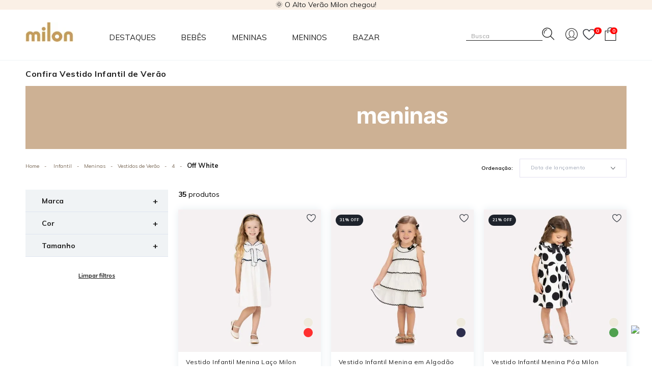

--- FILE ---
content_type: text/html; charset=utf-8
request_url: https://loja.milon.com.br/infantil/meninas/vestidos-de-verao/4/Off%20White?PS=12&map=c,c,c,specificationFilter_19,specificationFilter_20
body_size: 27910
content:
<!DOCTYPE html >
<html xmlns="http://www.w3.org/1999/xhtml" xmlns:vtex="http://www.vtex.com.br/2009/vtex-common" xmlns:vtex.cmc="http://www.vtex.com.br/2009/vtex-commerce" lang="pt-br">
  <head><meta name="language" content="pt-BR" />
<meta name="country" content="BRA" />
<meta name="currency" content="R$" />
<!--
        <vtex:contentPlaceHolder id="Title tag" />
        --><meta http-equiv="Content-Type" content="text/html;charset=utf-8" />
<meta name="description" content="Compre Vestidos para Meninas de verão. Grande variedade de estampas, tamanho e modelos de vestidos. Acesse nosso site e confira!" />
<meta name="Abstract" content="Infantil - Meninas - Vestidos de Verão 4 Off White – lojamilon" />
<meta name="author" content="Grupo Kyly" />
<meta name="copyright" content="Grupo Kyly" />
<meta name="vtex-version" content="1.0.0.0" />
<meta http-equiv="pragma" content="no-cache" />
<meta name="controller" content="List" /><!-- INICIO - Subtemplate Metatags --><meta name="viewport" content="width=device-width, initial-scale=1.0" /><meta name="robots" content="index, follow" /><meta charset="UTF-8" /><link href="/arquivos/mln-favicon.png?v=637033873825100000" rel="icon" type="image/x-icon" /><link href="/arquivos/mln-favicon.png?v=637033873825100000" rel="shortcut icon" type="image/x-icon" /><!-- FIM - Subtemplate Metatags --><!-- INICIO - Subtemplate Styles --><style>
    
    @media(max-width: 1080px) {
    ul.menu.menu--mobile.menu--right.nav.navbar-nav.navbar-right {
    align-items: center;
    display: flex;
    justify-content: center;
    gap: 4px;
    height: 60px;
}

.header .header__wishlist {
	padding: 0 !important;
}

.menu--mobile.menu--right .menu__item.menu__item--account&gt;a {
	    width: 25px;
    display: flex;
    padding: 0 !important;
    height: 25px;
}

.header__content--item.header__wishlist {
padding: 0;
}

li.menu__item.menu__item--icon.menu__item-wishlist-mobile {
    display: flex;
    align-items: center;
}
span.qtdIens {
    top: 0;
}

.menu__item menu__item--minicart {
	width: 25px;
}

a.search-button-mobile {
    top: 46px;
    left: 64px;
}

.li.menu__item.menu__item--minicart {
	width: 30px;
}
.menu__item.menu__item--minicart {
	width: 25px;
}

.menu__item.menu__item--minicart&gt;a {
    width: 25px;
    padding: 0;
}
    }
</style><!-- FIM - Subtemplate Styles --><!-- HTML5 shim and Respond.js for IE8 support of HTML5 elements and media queries --><!-- WARNING: Respond.js doesn't work if you view the page via file:// --><!--[if lt IE 9]>
            <script src="https://oss.maxcdn.com/html5shiv/3.7.2/html5shiv.min.js"></script>
            <script src="https://oss.maxcdn.com/respond/1.4.2/respond.min.js"></script>
        <![endif]--><title>Infantil - Meninas - Vestidos de Verão 4 Off White – lojamilon</title><script type="text/javascript" language="javascript">var jscheckoutUrl = 'https://loja.milon.com.br/checkout/#/cart';var jscheckoutAddUrl = 'https://loja.milon.com.br/checkout/cart/add';var jscheckoutGiftListId = '';var jsnomeSite = 'grupokyly';var jsnomeLoja = 'lojamilon';var jssalesChannel = '2';var defaultStoreCurrency = 'R$';var localeInfo = {"CountryCode":"BRA","CultureCode":"pt-BR","CurrencyLocale":{"RegionDisplayName":"Brazil","RegionName":"BR","RegionNativeName":"Brasil","TwoLetterIsoRegionName":"BR","CurrencyEnglishName":"Brazilian Real","CurrencyNativeName":"Real","CurrencySymbol":"R$","ISOCurrencySymbol":"BRL","Locale":1046,"Format":{"CurrencyDecimalDigits":2,"CurrencyDecimalSeparator":",","CurrencyGroupSeparator":".","CurrencyGroupSize":3,"StartsWithCurrencySymbol":true},"FlagUrl":"http://www.geonames.org/flags/x/br.gif"}};</script> 
<script type="text/javascript" language="javascript">vtxctx = {"searchTerm":"","categoryId":"33","categoryName":"Vestidos de Verão","departmentyId":"23","departmentName":"Infantil","isOrder":"0","isCheck":"0","isCart":"0","actionType":"","actionValue":"","login":null,"url":"loja.milon.com.br","transurl":"loja.milon.com.br"};</script> 
<script language="javascript" src="https://io.vtex.com.br/front-libs/jquery/1.8.3/jquery-1.8.3.min.js?v=1.0.0.0"   type="text/javascript"></script>
<script language="javascript" src="https://grupokyly.vteximg.com.br/scripts/swfobject.js?v=1.0.0.0"   type="text/javascript"></script>
<script language="javascript" src="https://grupokyly.vteximg.com.br/scripts/vtex.ajax.wait.js?v=1.0.0.0"   type="text/javascript"></script>
<script language="javascript" src="https://grupokyly.vteximg.com.br/scripts/vtex.common.js?v=1.0.0.0"   type="text/javascript"></script>
<script language="javascript" src="https://vtex.vtexassets.com/_v/public/assets/v1/npm/@vtex/render-extension-loader@0.1.6/lib/render-extension-loader.js?v=1.0.0.0"   type="text/javascript"></script>
<script language="javascript" src="https://io.vtex.com.br/rc/rc.js?v=1.0.0.0"   type="text/javascript"></script>
<script language="javascript" src="https://activity-flow.vtex.com/af/af.js?v=1.0.0.0"   type="text/javascript"></script>
<script language="javascript" src="https://grupokyly.vteximg.com.br/scripts/vtex.tagmanager.helper.js?v=1.0.0.0"   type="text/javascript"></script>
<script language="javascript" src="https://io.vtex.com.br/portal-ui/v1.21.0/scripts/vtex-events-all.min.js?v=1.0.0.0"   type="text/javascript"></script>
<script language="javascript" src="https://io.vtex.com.br/portal-ui/v1.21.0/scripts/vtex-analytics.js?v=1.0.0.0"   type="text/javascript"></script>
<script language="javascript" src="https://io.vtex.com.br/front-libs/front-i18n/0.7.2/vtex-i18n.min.js?v=1.0.0.0"   type="text/javascript"></script>
<script language="javascript" src="https://io.vtex.com.br/front-libs/front-utils/3.0.8/underscore-extensions.js?v=1.0.0.0"   type="text/javascript"></script>
<script language="javascript" src="https://grupokyly.vteximg.com.br/scripts/currency-format.min.js?v=1.0.0.0"   type="text/javascript"></script>
<script language="javascript" src="https://io.vtex.com.br/front-libs/dustjs-linkedin/2.3.5/dust-core-2.3.5.min.js?v=1.0.0.0"   type="text/javascript"></script>
<script language="javascript" src="https://io.vtex.com.br/vtex.js/v2.13.1/vtex.min.js?v=1.0.0.0"   type="text/javascript"></script>
<script language="javascript" src="https://grupokyly.vteximg.com.br/scripts/jquery.ui.core.js?v=1.0.0.0"   type="text/javascript"></script>
<script language="javascript" src="https://grupokyly.vteximg.com.br/scripts/autocomplete/jquery.ui.widget.js?v=1.0.0.0"   type="text/javascript"></script>
<script language="javascript" src="https://grupokyly.vteximg.com.br/scripts/autocomplete/jquery.ui.position.js?v=1.0.0.0"   type="text/javascript"></script>
<script language="javascript" src="https://grupokyly.vteximg.com.br/scripts/autocomplete/jquery.ui.autocomplete.js?v=1.0.0.0"   type="text/javascript"></script>
<script language="javascript" src="https://grupokyly.vteximg.com.br/scripts/vtex.commerce.search.js?v=1.0.0.0"   type="text/javascript"></script>
<script language="javascript" src="https://grupokyly.vteximg.com.br/scripts/vtex.viewpart.fulltextsearchbox.js?v=1.0.0.0"   type="text/javascript"></script>
<script language="javascript" src="https://io.vtex.com.br/vtex-id-ui/3.28.0/vtexid-jquery.min.js?v=1.0.0.0"   type="text/javascript"></script>
<script language="javascript" src="https://io.vtex.com.br/portal-plugins/2.9.13/js/portal-template-as-modal.min.js?v=1.0.0.0"   type="text/javascript"></script>
<script language="javascript" src="https://io.vtex.com.br/portal-plugins/2.9.13/js/portal-sku-selector-with-template-v2.min.js?v=1.0.0.0"   type="text/javascript"></script>
<script language="javascript" src="https://grupokyly.vteximg.com.br/scripts/vtex.cookie.js?v=1.0.0.0"   type="text/javascript"></script>
<script language="javascript" src="https://grupokyly.vteximg.com.br/scripts/jquery.pager.js?v=1.0.0.0"   type="text/javascript"></script>
<link href="https://fonts.googleapis.com/css?family=Muli:400,700&amp;display=swap" rel="stylesheet" /><link rel="stylesheet" type="text/css" href="/arquivos/0-mln-web-style-wc.css?v=638987380457900000" /><script language="javascript">var ___scriptPathTransac = '';</script><script language="javascript">var ___scriptPath = '';</script>
<!-- Start - WebAnalyticsViewPart -->
<script> var defaultUtmFromFolder = '';</script>
<!-- CommerceContext.Current.VirtualFolder.Name: @categoria@ -->

<script>
vtex.events.addData({"pageCategory":"Category","pageDepartment":"Infantil","pageUrl":"http://loja.milon.com.br/infantil/meninas/vestidos-de-verao/4/Off White?PS=12&map=c,c,c,specificationFilter_19,specificationFilter_20","pageTitle":"Infantil - Meninas - Vestidos de Verão 4 Off White – lojamilon","skuStockOutFromShelf":["291229","291389","291440","291492","288917","287907","288227","306936","302534","302660","302791","302962","303005","303047","303173","295042","295093","291180","291230","291276","288295","288348"],"skuStockOutFromProductDetail":[],"shelfProductIds":["17377","16964","16875","16807","16806","17822","17558","17291","17194","16958","16877","16871"],"accountName":"lojamilon","pageFacets":["departmentId:23","categoriesFullPath:/23/","brandId:2000001","productClusterSearchableIds:139","Cor:Amarelo","Tamanho:1"],"categoryId":33,"categoryName":"Vestidos de Verão"});
</script>

<script>
(function(w,d,s,l,i){w[l]=w[l]||[];w[l].push({'gtm.start':
                            new Date().getTime(),event:'gtm.js'});var f=d.getElementsByTagName(s)[0],
                            j=d.createElement(s),dl=l!='dataLayer'?'&l='+l:'';j.async=true;j.src=
                            '//www.googletagmanager.com/gtm.js?id='+i+dl;f.parentNode.insertBefore(j,f);
                            })(window,document,'script','dataLayer','GTM-TJ292V');
</script>

<script>
var helper = new vtexTagManagerHelper('categoryView'); helper.init();
</script>

<!-- End - WebAnalyticsViewPart -->
<link rel="canonical" href="https://loja.milon.com.br/infantil/meninas/vestidos-de-verao/4/off%20white" /></head>
  <body class="category filter-fake"><div class="ajax-content-loader" rel="/no-cache/callcenter/disclaimer"></div><!-- INICIO - Subtemplate Header --><header class="header"><nav class="navbar navbar--desktop navbar-fixed-top av-hidden-xs av-hidden-sm"><!-- start: Barra de ofertas --><div class="topbar"><div class="header-container"><div class="slider-container"><div class="header-top-offers"><div class="header-top-message" style="background-color: #FAF0E6"><p><a href="https://loja.milon.com.br/busca/?&fq=H:590&O=OrderByReleaseDateDESC">&#127774; O Alto Verão Milon chegou! </a></p></div><!-- ATENÇÃO, esse erro prejudica a performance do seu site, o conteudo de nome AV26 não foi renderizado por nao ser um XDocument válido, erro: - '=' is an unexpected token. The expected token is ';'. Line 1, position 121.--></div></div></div></div><!-- end: Barra de ofertas --><div class="header-middle"><div class="av-container"><div class="navbar-header"><div class="header__logo navbar-brand"><a href="/"><img class="img-responsive" src="/arquivos/mln-header__logo.jpg?v=637033873785970000" /></a></div></div><!-- Main Menu --><ul class="menu menu--desktop main-menu nav navbar-nav"><li class="menu__item menu__item--news menu__item--dropdown"><a href="/new">Destaques</a><div class="submenu"><div class="submenu__section-wrap"><dl class="submenu__section submenu__section--top"><dt class="submenu__title"><a href="/busca/?&amp;fq=H:620&amp;O=OrderByReleaseDateDESC">Mais Desejados:</a></dt><dd class="submenu__item"><a href="/busca/?&amp;fq=H:590&amp;O=OrderByReleaseDateDESC">Alto Verão 2026</a></dd><dd class="submenu__item"><a href="/busca/?&amp;fq=H:522&amp;O=OrderByReleaseDateDESC">Primavera-Verão 2026</a></dd><dd class="submenu__item"><a href="/busca/?&amp;fq=H:451&amp;O=OrderByReleaseDateDESC">Ocasiões Especiais</a></dd><dd class="submenu__item"><a href="/busca/?fq=C:103&amp;O=OrderByReleaseDateDESC">Clássicos</a></dd><dd class="submenu__item"><a href="/calcados">Collab Tip Toey Joey</a></dd><dd class="submenu__item"><a href="/busca/?&amp;fq=H:142&amp;O=OrderByReleaseDateDESC">Verão 2025</a></dd><dd class="submenu__item"><a href="/busca/?&amp;fq=H:201&amp;O=OrderByReleaseDateDESC">Inverno 2025</a></dd></dl></div></div></li><li class="menu__item menu__item--baby menu__item--dropdown"><a href="/bebe">Bebês</a><div class="submenu"><div class="submenu__section-wrap"><dl class="submenu__section submenu__section--top"><dt class="submenu__title"><a href="/bebe/meninas/">Meninas</a></dt><dd class="submenu__item"><a href="/bebe/meninas/bodies">Bodies</a></dd><dd class="submenu__item"><a href="/bebe/meninas/conjunto">Conjuntos</a></dd><dd class="submenu__item"><a href="/bebe/meninas/macacao">Macacão</a></dd><dd class="submenu__item"><a href="/bebe/meninas/vestidos">Vestidos</a></dd><dd class="submenu__item submenu__item--all"><a href="/bebe/meninas">Ver todos</a></dd></dl></div><div class="submenu__section-wrap"><dl class="submenu__section submenu__section--top"><dt class="submenu__title"><a href="/bebe/meninos/">Meninos</a></dt><dd class="submenu__item"><a href="/bebe/meninos/bodies">Bodies</a></dd><dd class="submenu__item"><a href="/bebe/meninos/conjuntos">Conjuntos</a></dd><dd class="submenu__item"><a href="/bebe/meninos/macacao">Macacão</a></dd><dd class="submenu__item submenu__item--all"><a href="/bebe/meninos">Ver todos</a></dd></dl></div></div></li><li class="menu__item menu__item--girl menu__item--dropdown"><a href="/infantil/meninas">Meninas</a><div class="submenu"><div class="submenu__section-wrap"><dl class="submenu__section submenu__section--top"><dt class="submenu__title"><a href="/infantil/meninas/">Categorias</a></dt><dd class="submenu__item"><a href="/infantil/meninas/blusas">Blusas</a></dd><dd class="submenu__item"><a href="/infantil/meninas/calcas">Calças e leggings</a></dd><dd class="submenu__item"><a href="/infantil/meninas/casacos-e-jaquetas">Casacos e jaquetas</a></dd><dd class="submenu__item"><a href="/infantil/meninas/conjuntos-de-inverno">Conjuntos de inverno</a></dd><dd class="submenu__item"><a href="/infantil/meninas/conjuntos-de-verao">Conjuntos de verão</a></dd><dd class="submenu__item"><a href="/infantil/meninas/jardineiras-e-salopetes">Jardineiras e salopetes</a></dd><dd class="submenu__item"><a href="/infantil/meninas/macacão-e-macaquinhos">Macacão e macaquinhos</a></dd><dd class="submenu__item"><a href="/infantil/meninas/vestidos-de-inverno">Vestidos de inverno</a></dd><dd class="submenu__item"><a href="/infantil/meninas/vestidos-de-verao">Vestidos de verão</a></dd><dd class="submenu__item submenu__item--all"><a href="/infantil/meninas">Ver todos</a></dd></dl></div><div class="submenu__section-wrap"><dl class="submenu__section submenu__section--top"><dt class="submenu__title"><a href="/infantil/meninas">Linhas</a></dt><dd class="submenu__item"><a href="/calçados/meninas">Calçados</a></dd><dd class="submenu__item"><a href="/essencial/meninas/">Clássicos</a></dd><dd class="submenu__item"><a href="/pijamas/meninas/">Pijamas</a></dd></dl></div></div></li><li class="menu__item menu__item--boy menu__item--dropdown"><a href="/infantil/meninos">Meninos</a><div class="submenu"><div class="submenu__section-wrap"><dl class="submenu__section submenu__section--top"><dt class="submenu__title"><a href="/infantil/meninos/">Categorias</a></dt><dd class="submenu__item"><a href="/infantil/meninos/bermudas">Bermudas</a></dd><dd class="submenu__item"><a href="/infantil/meninos/calcas">Calças</a></dd><dd class="submenu__item"><a href="/infantil/meninos/camisas-e-polos">Camisas e polos</a></dd><dd class="submenu__item"><a href="/infantil/meninos/camisetas">Camisetas e regatas</a></dd><dd class="submenu__item"><a href="/infantil/meninos/casacos-e-jaquetas">Casacos e jaquetas</a></dd><dd class="submenu__item"><a href="/infantil/meninos/conjuntos-de-inverno">Conjuntos de inverno</a></dd><dd class="submenu__item"><a href="/infantil/meninos/conjuntos-de-verao">Conjuntos de verão</a></dd><dd class="submenu__item submenu__item--all"><a href="/infantil/meninos">Ver todos</a></dd></dl></div><div class="submenu__section-wrap"><dl class="submenu__section submenu__section--top"><dt class="submenu__title"><a href="/infantil/meninos">Linhas</a></dt><dd class="submenu__item"><a href="/calcados/meninos">Calçados</a></dd><dd class="submenu__item"><a href="/essencial/meninos/">Clássicos</a></dd><dd class="submenu__item"><a href="/pijamas/meninos">Pijamas</a></dd></dl></div></div></li><li class="menu__item menu__item--baby menu__item--dropdown"><a href="/bazar">Bazar</a><div class="submenu"><div class="submenu__section-wrap"><dl class="submenu__section submenu__section--top"><dt class="submenu__title"><a href="/busca/?&amp;fq=H:139&amp;O=OrderByPriceASC&amp;fq=spec_fct_21:Female">Meninas</a></dt><div class="bazar-container"><div class="bazar"><dd class="submenu__item"><a href="/busca/?fq=C:1/2&amp;fq=H:139&amp;O=OrderByPriceASC">Bebês</a></dd><dd class="submenu__item"><a href="/busca/?fq=C:23/24/26&amp;fq=H:139&amp;O=OrderByPriceASC">Blusas e regatas</a></dd><dd class="submenu__item"><a href="/busca/?fq=C:23/24/27&amp;fq=H:139&amp;O=OrderByPriceASC">Calças e leggings</a></dd><dd class="submenu__item"><a href="/busca/?fq=C:23/24/28&amp;fq=H:139&amp;O=OrderByPriceASC">Casacos e Jaquetas</a></dd><dd class="submenu__item"><a href="/busca/?&amp;fq=H:139&amp;ft=conjunto&amp;O=OrderByPriceASC&amp;fq=spec_fct_21:Female">Conjuntos</a></dd><dd class="submenu__item"><a href="/?fq=C:23/24/31&amp;fq=H:139&amp;O=OrderByPriceASC">Shorts e Saias</a></dd><dd class="submenu__item"><a href="/busca/?&amp;fq=H:139&amp;ft=vestido&amp;O=OrderByPriceASC">Vestidos</a></dd><dd class="submenu__item submenu__item--all"><a href="/busca/?&amp;fq=H:139&amp;O=OrderByPriceASC&amp;fq=spec_fct_21:Female">Ver todos</a></dd></div><!--segunda coluna
                                        <div class="bazar">
                                            <dd class="submenu__item"><a href="/busca/?fq=H:139&amp;fq=spec_fct_19:1&amp;fq=spec_fct_19:2&amp;fq=spec_fct_19:3&amp;O=OrderByPriceASC&amp;fq=spec_fct_21:Female">Tamanho 1 A 3</a></dd>
                                            <dd class="submenu__item"><a href="/busca/?fq=H:139&amp;fq=spec_fct_19:4&amp;fq=spec_fct_19:6&amp;fq=spec_fct_19:8&amp;O=OrderByPriceASC&amp;fq=spec_fct_21:Female">Tamanho 4 A 8</a></dd>
                                            <dd class="submenu__item"><a href="/busca/?fq=H:139&amp;fq=spec_fct_19:10&amp;fq=spec_fct_19:12&amp;fq=spec_fct_19:14&amp;O=OrderByPriceASC&amp;fq=spec_fct_21:Female">Tamanho 10 A 14</a></dd>
                                        </div>--></div></dl></div><div class="submenu__section-wrap"><dl class="submenu__section submenu__section--top"><dt class="submenu__title"><a href="/busca/?&amp;fq=H:139&amp;O=OrderByPriceASC&amp;fq=spec_fct_21:Male">Meninos</a></dt><div class="bazar-container"><div class="bazar"><dd class="submenu__item"><a href="/busca/?fq=C:1/3&amp;fq=H:139&amp;O=OrderByPriceASC">Bebês</a></dd><dd class="submenu__item"><a href="/busca/?fq=C:23/25/34&amp;fq=H:139&amp;O=OrderByPriceASC">Bermudas</a></dd><dd class="submenu__item"><a href="/busca/?fq=C:23/25/38&amp;fq=H:139&amp;O=OrderByPriceASC">Casacos e Jaquetas</a></dd><dd class="submenu__item"><a href="/busca/?fq=C:23/25/35&amp;fq=H:139&amp;O=OrderByPriceASC">Calças</a></dd><dd class="submenu__item"><a href="/busca/?fq=C:23/25/37&amp;fq=H:139&amp;O=OrderByPriceASC">Camisetas e regatas</a></dd><dd class="submenu__item"><a href="/busca/?&amp;fq=H:139&amp;ft=conjunto&amp;O=OrderByPriceASC&amp;fq=spec_fct_21:Male">Conjuntos</a></dd><dd class="submenu__item submenu__item--all"><a href="/busca/?&amp;fq=H:139&amp;O=OrderByPriceASC&amp;fq=spec_fct_21:Male">Ver todos</a></dd></div><!--segunda coluna
                                        <div class="bazar">
                                            <dd class="submenu__item"><a href="/busca/?fq=H:139&amp;fq=spec_fct_19:1&amp;fq=spec_fct_19:2&amp;fq=spec_fct_19:3&amp;O=OrderByPriceASC&amp;fq=spec_fct_21:Male">Tamanho 1 A 3</a></dd>
                                            <dd class="submenu__item"><a href="/busca/?fq=H:139&amp;fq=spec_fct_19:4&amp;fq=spec_fct_19:6&amp;fq=spec_fct_19:8&amp;O=OrderByPriceASC&amp;fq=spec_fct_21:Male">Tamanho 4 A 8</a></dd>
                                            <dd class="submenu__item"><a href="/busca/?fq=H:139&amp;fq=spec_fct_19:10&amp;fq=spec_fct_19:12&amp;fq=spec_fct_19:14&amp;O=OrderByPriceASC&amp;fq=spec_fct_21:Male">Tamanho 10 A 14</a></dd>
                                        </div>--></div></dl></div></div></li></ul><!-- /Main Menu --><ul class="menu menu--desktop menu--right nav navbar-nav navbar-right"><!-- Search --><div class="header__search header__search--desktop navbar-form navbar-left search-control"><script type="text/javascript" language="javascript"> /*<![CDATA[*/ $(document).ready(function(){currentDept = '0'; enableFullTextSearchBox('ftBoxdf477c0e1c0740ae895f702efce31529', 'ftDeptdf477c0e1c0740ae895f702efce31529', 'ftIdxdf477c0e1c0740ae895f702efce31529', 'ftBtndf477c0e1c0740ae895f702efce31529', '/SEARCHTERM','Busca' );}); /*]]>*/ </script><fieldset class="busca"><legend>Buscar</legend><label>Buscar</label><select id="ftDeptdf477c0e1c0740ae895f702efce31529"><option value="">Todo o Site</option><option value="1">Bebê</option><option value="23">Infantil</option><option value="41">Teen</option><option value="58">Pijamas</option><option value="66">Calçados</option><option value="81">Acessórios</option><option value="92">Linhas</option><option value="103">Essencial</option><option value="120">Mamãe</option><option value="121">Brinquedos</option></select><input type="hidden" id=ftIdxdf477c0e1c0740ae895f702efce31529 value="" /><input id="ftBoxdf477c0e1c0740ae895f702efce31529" class="fulltext-search-box" type="text" size="20" accesskey="b" /><input id="ftBtndf477c0e1c0740ae895f702efce31529" type="button" value="Buscar" class="btn-buscar" /></fieldset></div><!-- /Search --><li class="menu__item menu__item--icon menu__item--account menu__item--dropdown"><a href="javascript:;"><div class="hide"><script>
                                    $(document).ready(function () {
                                        vtexid.setScope('64504f86-7c09-4c27-99a2-9439bc8be69f');
                                        vtexid.setScopeName('lojamilon');
                                        $('body').on('click', '#login', function () {
                                            vtexid.start(
                                                    {
                                                        returnUrl: '/infantil/meninas/vestidos-de-verao/4/Off%20White?PS=12&map=c,c,c,specificationFilter_19,specificationFilter_20',
                                                        userEmail: '',
                                                        locale: 'pt-BR',
                                                        forceReload: false
                                                    });
                                        });
                                    });
                                   </script><div class="ajax-content-loader" rel="/no-cache/user/welcome"></div></div></a><div class="submenu my-account-menu"><ul class="my-account-menu__list"><li class="my-account-menu__list__item my-account-menu__list__item--account"><a href="/_secure/account/#/profile">Minha conta</a></li><li class="my-account-menu__list__item my-account-menu__list__item--orders"><a href="/_secure/account/#/orders">Meus pedidos</a></li><li class="my-account-menu__list__item my-account-menu__list__item--login"><a href="/login">Entrar</a></li><li class="my-account-menu__list__item my-account-menu__list__item--logout"><a href="/no-cache/user/logout">Sair</a></li></ul></div></li><li class="menu__item menu__item--icon"><div class="header__content--item header__wishlist topbar-wishlist"><a href="/account/favoritos" class="header__link header__link--wishlist"><div class="icon--box--favoritos"><span class="qtdIens">0</span></div></a></div></li><li class="menu__item menu__item--icon menu__item--minicart"><a href="javascript:;" data-target="minicart"><span class="minicart-count">0</span></a><!-- Minicart --><div class="minicart"><div class="minicart__header"><div class="minicart__title">Sacola</div><span class="minicart__close"></span></div><div class="minicart__body"><div class="minicart__shelf"></div></div><div class="minicart__footer clearfix"><div class="free-shipping"><span class="free-shipping__bar__container"><span class="free-shipping__bar"></span></span><p class="free-shipping__text">
                                    Faltam <span class="free-shipping__value">R$ 239</span> para frete grátis
                                  </p></div><div class="minicart__values"><div class="minicart__cupom" style="display: none;">
                                        Cupom de desconto 
                                        <div class="minicart__cupom__filds"><input type="text" placeholder="Código do cupom" /><button>Aplicar</button><p class="minicart__cupom__msg"></p></div></div><div class="minicart__discount" style="display: none;">Desconto <span class="minicart__discount__value"></span></div><div class="minicart__total">Subtotal <span class="minicart__total__value"></span></div></div><div class="minicart__buttons"><div class="minicart__buy-button"><a class="btn btn-success" href="/checkout/#/cart">Acessar carrinho</a></div></div></div><div class="minicart-nav" style="display: none;"><h3>Ou veja nossos Favoritos</h3><div class="minicart-nav__list"><div class="minicart-nav__list__itens"><a href="/infantil/meninos"><img src="/arquivos/minicart-menino-new.jpg?v=638908709034170000" /><p>Meninos</p></a></div><div class="minicart-nav__list__itens"><a href="/infantil/meninas"><img src="/arquivos/minicart-menina-new.jpg?v=638908709598000000" /><p>Meninas</p></a></div><div class="minicart-nav__list__itens"><a href="/bebe"><img src="/arquivos/minicart-bb-new.jpg?v=638908710714370000" /><p>Linhas Bebê</p></a></div><div class="minicart-nav__list__itens"><a href="/bazar"><img src="/arquivos/minicart-surpreenda-new.jpg?v=638908711026470000" /><p>Surpreenda</p></a></div></div></div></div><!-- /Minicart --></li></ul></div></div></nav><nav class="navbar navbar--mobile av-visible-xs av-visible-sm"><!-- start: Barra de ofertas --><div class="topbar"><div class="header-container"><div class="slider-container"><div class="header-top-offers"><div class="header-top-message" style="background-color: #FAF0E6"><p><a href="https://loja.milon.com.br/busca/?&fq=H:590&O=OrderByReleaseDateDESC">&#127774; O Alto Verão Milon chegou! </a></p></div><!-- ATENÇÃO, esse erro prejudica a performance do seu site, o conteudo de nome AV26 não foi renderizado por nao ser um XDocument válido, erro: - '=' is an unexpected token. The expected token is ';'. Line 1, position 121.--></div></div></div></div><!-- end: Barra de ofertas --><div class="av-container"><div class="navbar-header"><a href="javascript:;" class="av-visible-xs av-visible-sm navbar-toggle drop-open" data-target="drop-container--menu"><span class="icon-bar"></span><span class="icon-bar"></span><span class="icon-bar"></span></a><a class="search-button-mobile"></a><div class="header__logo navbar-brand"><a href="/"><img class="img-responsive" src="/arquivos/mln-header__logo.jpg?v=637033873785970000" /></a></div><!-- Menu Right --><ul class="menu menu--mobile menu--right nav navbar-nav navbar-right"><li class="menu__item menu__item--icon menu__item--account menu__item--dropdown"><a href="/_secure/account/#/profile"><div class="hide"><script>
                                    $(document).ready(function () {
                                        vtexid.setScope('64504f86-7c09-4c27-99a2-9439bc8be69f');
                                        vtexid.setScopeName('lojamilon');
                                        $('body').on('click', '#login', function () {
                                            vtexid.start(
                                                    {
                                                        returnUrl: '/infantil/meninas/vestidos-de-verao/4/Off%20White?PS=12&map=c,c,c,specificationFilter_19,specificationFilter_20',
                                                        userEmail: '',
                                                        locale: 'pt-BR',
                                                        forceReload: false
                                                    });
                                        });
                                    });
                                   </script><div class="ajax-content-loader" rel="/no-cache/user/welcome"></div></div></a></li><li class="menu__item menu__item--icon menu__item-wishlist-mobile"><div class="header__content--item header__wishlist"><a href="/account/favoritos" class="header__link header__link--wishlist"><div class="icon--box--favoritos"><span class="qtdIens">0</span></div></a></div></li><li class="menu__item menu__item--minicart"><a href="javascript:;" data-target="minicart"><span class="minicart-count">0</span></a><!-- Minicart --><div class="minicart minicart--mobile"><div class="minicart__header"><div class="minicart__title">Minha sacola</div><span class="minicart__close"></span></div><div class="minicart__body"><div class="minicart__shelf"></div></div><div class="minicart__footer clearfix"><div class="free-shipping"><span class="free-shipping__bar__container"><span class="free-shipping__bar"></span></span><p class="free-shipping__text">
                                    Faltam <span class="free-shipping__value">R$ 239</span> para frete grátis
                                  </p></div><div class="minicart__values"><div class="minicart__cupom" style="display: none;">
                                        Cupom de desconto 
                                        <div class="minicart__cupom__filds"><input type="text" placeholder="Código do cupom" /><button>Aplicar</button><p class="minicart__cupom__msg"></p></div></div><div class="minicart__discount" style="display: none;">Desconto <span class="minicart__discount__value"></span></div><div class="minicart__total">Subtotal <span class="minicart__total__value"></span></div></div><div class="minicart__buttons"><div class="minicart__buy-button"><a class="btn btn-success" href="/checkout/#/cart">Finalizar compra</a></div></div></div><div class="minicart-nav" style="display: none;"><h3>Ou veja nossos Favoritos</h3><div class="minicart-nav__list"><div class="minicart-nav__list__itens"><a href="/infantil/meninos"><img src="/arquivos/minicart-menino-new.jpg?v=638908709034170000" /><p>Meninos</p></a></div><div class="minicart-nav__list__itens"><a href="/infantil/meninas"><img src="/arquivos/minicart-menina-new.jpg?v=638908709598000000" /><p>Meninas</p></a></div><div class="minicart-nav__list__itens"><a href="/bebe"><img src="/arquivos/minicart-bb-new.jpg?v=638908710714370000" /><p>Linhas Bebê</p></a></div><div class="minicart-nav__list__itens"><a href="/bazar"><img src="/arquivos/minicart-surpreenda-new.jpg?v=638908711026470000" /><p>Surpreenda</p></a></div></div></div></div><!-- /Minicart --></li></ul><!-- /Menu Right --></div></div><!-- Search --><div class="header__search header__search--mobile hide"><script type="text/javascript" language="javascript"> /*<![CDATA[*/ $(document).ready(function(){currentDept = '0'; enableFullTextSearchBox('ftBoxedb2e49c632b46809fc0009bfcc7b63b', 'ftDeptedb2e49c632b46809fc0009bfcc7b63b', 'ftIdxedb2e49c632b46809fc0009bfcc7b63b', 'ftBtnedb2e49c632b46809fc0009bfcc7b63b', '/SEARCHTERM','Busca' );}); /*]]>*/ </script><fieldset class="busca"><legend>Buscar</legend><label>Buscar</label><select id="ftDeptedb2e49c632b46809fc0009bfcc7b63b"><option value="">Todo o Site</option><option value="1">Bebê</option><option value="23">Infantil</option><option value="41">Teen</option><option value="58">Pijamas</option><option value="66">Calçados</option><option value="81">Acessórios</option><option value="92">Linhas</option><option value="103">Essencial</option><option value="120">Mamãe</option><option value="121">Brinquedos</option></select><input type="hidden" id=ftIdxedb2e49c632b46809fc0009bfcc7b63b value="" /><input id="ftBoxedb2e49c632b46809fc0009bfcc7b63b" class="fulltext-search-box" type="text" size="20" accesskey="b" /><input id="ftBtnedb2e49c632b46809fc0009bfcc7b63b" type="button" value="Buscar" class="btn-buscar" /></fieldset></div><!-- /Search --></nav><!-- Drop Main Menu --><div class="drop-container drop-container--scroll-left drop-container--menu"><div class="drop-container__content"><!-- Drop Fixed Top --><div class="drop-container__content__fixed-top"><div class="drop-close"></div><div class="drop-title">Acesse o menu</div></div><!-- Drop Fixed Top --><!-- Drop Scroll --><div class="drop-container__content__scroll"><!-- Main Menu --><ul class="menu menu--mobile nav navbar-nav"></ul><!-- /Main Menu --><div class="my-account-menu"><ul class="my-account-menu__list"><li class="my-account-menu__list__item my-account-menu__list__item--title">Acesso rápido</li><li class="my-account-menu__list__item my-account-menu__list__item--account"><a href="/_secure/account/#/profile">Minha conta</a></li><li class="my-account-menu__list__item my-account-menu__list__item--orders"><a href="/_secure/account/#/orders">Meus pedidos</a></li><li class="my-account-menu__list__item my-account-menu__list__item--change"><a href="/institucional/trocas-e-devolucoes">Trocas e
                                devoluções</a></li></ul></div></div><!-- Drop Scroll --></div></div><!-- /Drop Main Menu --></header><!-- FIM - Subtemplate Header --><!-- INICIO - Miolo da página --><main class="main main--list" id="main"><div class="av-container"><div class="search-header search-header--mobile av-visible-xs av-visible-sm"><div class="av-row"><div class="av-col-xs-12"><div class="drop-open" data-target="drop-container--filter"><div class="fake-select"><span>Filtros</span></div></div></div><!-- INICIO - Order By --><div class="av-col-xs-12"><div class="order-by"><div class="order-by__fake-select order-by__fake-select--mobile fake-select"><span>Ordenação</span><select class="avantiSearch-order-by"><option value="">Ordenação</option><option value="OrderByPriceASC">Menor Preço</option><option value="OrderByPriceDESC">Maior Preço</option><option value="OrderByTopSaleDESC">Mais vendidos</option><option value="OrderByNameASC">A - Z</option><option value="OrderByNameDESC">Z - A</option><option value="OrderByReleaseDateDESC" selected="selected">Data de lançamento</option></select></div></div></div><!-- FIM - Order By --></div></div><div class="main-title">
  <h1>Confira Vestido Infantil de Verão</h1>
</div><div class="breadcrumb av-visible-sm av-visible-xs text-center"><div class="bread-crumb">
<ul>
<li><a title="lojamilon" href="/">lojamilon</a></li>
<li><a title="Infantil" href="https://loja.milon.com.br/infantil">Infantil</a></li><li><a title="Meninas" href="https://loja.milon.com.br/infantil/meninas?PS=12">Meninas</a></li><li><a title="Vestidos de Verão" href="https://loja.milon.com.br/infantil/meninas/vestidos-de-verao?PS=12">Vestidos de Verão</a></li><li><a title="4" href="https://loja.milon.com.br/infantil/meninas/vestidos-de-verao/4?PS=12&map=c,c,c,specificationFilter_19">4</a></li><li class="last"><strong><a title="Off White" href="https://loja.milon.com.br/infantil/meninas/vestidos-de-verao/4/Off White?PS=12&map=c,c,c,specificationFilter_19,specificationFilter_20">Off White</a></strong></li></ul>
</div>
</div><!-- INICIO - Banner --><div class="list__banner-main av-hidden-xs av-hidden-sm"><div class="box-banner"><a><img width="1173" height="280" id="ihttps://grupokyly.vteximg.com.br/arquivos/ids/174788/01_m_bancatmeninas.png?v=637756244853630000" alt="Categorias" src="https://grupokyly.vteximg.com.br/arquivos/ids/174788/01_m_bancatmeninas.png?v=637756244853630000" complete="complete"/></a></div></div><!-- FIM - Banner --><div class="av-row av-hidden-xs av-hidden-sm"><div class="av-col-sm-14"><div class="breadcrumb"><div class="bread-crumb">
<ul>
<li><a title="lojamilon" href="/">lojamilon</a></li>
<li><a title="Infantil" href="https://loja.milon.com.br/infantil">Infantil</a></li><li><a title="Meninas" href="https://loja.milon.com.br/infantil/meninas?PS=12">Meninas</a></li><li><a title="Vestidos de Verão" href="https://loja.milon.com.br/infantil/meninas/vestidos-de-verao?PS=12">Vestidos de Verão</a></li><li><a title="4" href="https://loja.milon.com.br/infantil/meninas/vestidos-de-verao/4?PS=12&map=c,c,c,specificationFilter_19">4</a></li><li class="last"><strong><a title="Off White" href="https://loja.milon.com.br/infantil/meninas/vestidos-de-verao/4/Off White?PS=12&map=c,c,c,specificationFilter_19,specificationFilter_20">Off White</a></strong></li></ul>
</div>
</div></div><div class="av-col-sm-10"><div class="search-header"><div class="av-row"><!-- INICIO - Order By --><div class="av-col-xs-12 av-col-md-24"><div class="order-by"><span>Ordenação:</span><div class="order-by__fake-select order-by__fake-select--desktop fake-select"><span>Selecione</span><select class="avantiSearch-order-by"><option value="">Selecione</option><option value="OrderByPriceASC">Menor Preço</option><option value="OrderByPriceDESC">Maior Preço</option><option value="OrderByTopSaleDESC">Mais vendidos</option><option value="OrderByNameASC">A - Z</option><option value="OrderByNameDESC">Z - A</option><option value="OrderByReleaseDateDESC" selected="selected">Data de lançamento</option></select></div></div></div><!-- FIM - Order By --></div></div></div></div><div class="av-row"><div class="av-col-md-6 av-hidden-xs av-hidden-sm"><!-- INICIO Sidebar --><section class="sidebar sidebar--desktop"><!--<vtex.cmc:milionSidebarDesktop />-->
<script type="text/javascript" language="javascript">
    $(document).ready(function() {
        partialSearchUrl = '/busca?PS=12&map=c%2cc%2cc%2cspecificationFilter_19%2cspecificationFilter_20&';
    });
</script>
<div class="navigation-tabs">    <div class="menu-departamento">        <span class="rt"></span><span class="rb"></span>        <div>            <div class="menu-navegue">                <a title="Navegue" class="search-navigator-tab tab-navegue-ativo" href="#">Navegar</a>                <a title="Refinar Resultado" class="search-navigator-tab tab-refinar" href="#">Refinar Resultado</a>            </div><div class="search-multiple-navigator" style="display: none;" ><h3 class="infantil"><span></span><a href="https://loja.milon.com.br/infantil" title="Infantil">Infantil</a></h3>
<h4 class="infantil"><span></span><a href="https://loja.milon.com.br/infantil" title="Vestidos de Verão">Vestidos de Verão</a></h4>
<a title="Refinar Resultado" class="bt-refinar search-filter-button even" href="#">Refinar Resultado</a><fieldset class="refino-marca even">
<h5 class="  even">Marca</h5>
<div class="">
<label><input rel="fq=B:2000001" class="multi-search-checkbox" type="checkbox" name="2000001" value="2000001"/>Milon (35)</label></div></fieldset><fieldset class="refino Especificações">
<h5 class="  Especificações">Cor</h5>
<div class="">
<label>Off White</label><a href="https://loja.milon.com.br/infantil/meninas/vestidos-de-verao/4?PS=12&map=c,c,c,specificationFilter_19" class="ver-filtros">Veja todas as opções</a></div></fieldset><fieldset class="refino even Especificações">
<h5 class="  even Especificações">Tamanho</h5>
<div class="">
<label>4</label><a href="https://loja.milon.com.br/infantil/meninas/vestidos-de-verao/Off White?PS=12&map=c,c,c,specificationFilter_20" class="ver-filtros">Veja todas as opções</a></div></fieldset></div><div class="search-single-navigator" style="display:block"><h3 class="infantil"><span></span><a href="https://loja.milon.com.br/infantil" title="Infantil">Infantil</a></h3><ul class="productClusterSearchableIds  even" >
<li ><a href="https://loja.milon.com.br/infantil/meninas/vestidos-de-verao/4/Off White/139?PS=12&map=c,c,c,specificationFilter_19,specificationFilter_20,productClusterSearchableIds" title="Bazar">Bazar (30)</a></li>
<li ><a href="https://loja.milon.com.br/infantil/meninas/vestidos-de-verao/4/Off White/149?PS=12&map=c,c,c,specificationFilter_19,specificationFilter_20,productClusterSearchableIds" title="Milon: Vitrine 1">Milon: Vitrine 1 (1)</a></li>
<li ><a href="https://loja.milon.com.br/infantil/meninas/vestidos-de-verao/4/Off White/151?PS=12&map=c,c,c,specificationFilter_19,specificationFilter_20,productClusterSearchableIds" title="Todos os vestidos">Todos os vestidos (35)</a></li>
<li ><a href="https://loja.milon.com.br/infantil/meninas/vestidos-de-verao/4/Off White/154?PS=12&map=c,c,c,specificationFilter_19,specificationFilter_20,productClusterSearchableIds" title="Todos os produtos">Todos os produtos (35)</a></li>
<li ><a href="https://loja.milon.com.br/infantil/meninas/vestidos-de-verao/4/Off White/169?PS=12&map=c,c,c,specificationFilter_19,specificationFilter_20,productClusterSearchableIds" title="Arrumadinhos">Arrumadinhos (18)</a></li>
<li class="last"><a href="https://loja.milon.com.br/infantil/meninas/vestidos-de-verao/4/Off White/328?PS=12&map=c,c,c,specificationFilter_19,specificationFilter_20,productClusterSearchableIds" title="Alfaiataria">Alfaiataria (4)</a></li>
</ul>
<h4 class="infantil even"><a href="https://loja.milon.com.br/infantil/meninas/vestidos-de-verao/4/Off White?PS=12&map=c,c,c,specificationFilter_19,specificationFilter_20" title="Vestidos de Verão">Vestidos de Verão (35)</a></h4>
<h5 class="Hide HideMarca">Marca</h5>
<ul class="Marca " >
<li class="last"><a href="https://loja.milon.com.br/infantil/meninas/vestidos-de-verao/milon/4/Off White?PS=12&map=c,c,c,b,specificationFilter_19,specificationFilter_20" title="Milon">Milon (35)</a></li>
</ul><h5 class=" Especificações Cor">Cor</h5>
<ul class=" Especificações">
<li class="filtro-ativo">Off White</li><a href="https://loja.milon.com.br/infantil/meninas/vestidos-de-verao/4?PS=12&map=c,c,c,specificationFilter_19" class="ver-filtros">Veja todas as opções</a></ul><h5 class=" even Especificações Tamanho">Tamanho</h5>
<ul class=" even Especificações">
<li class="filtro-ativo">4</li><a href="https://loja.milon.com.br/infantil/meninas/vestidos-de-verao/Off White?PS=12&map=c,c,c,specificationFilter_20" class="ver-filtros">Veja todas as opções</a></ul></div>        </div>    </div></div><div class="urlLastSearch" style="display:none">http://loja.milon.com.br/infantil/meninas/vestidos-de-verao/4/Off%20White?PS=12&map=c,c,c,specificationFilter_19,specificationFilter_20</div></section><!-- FIM Sidebar --></div><div class="av-col-md-18"><!-- START: Result --><div class="search-default"><section class="shelf"><div class="shelf__content"><div class="main"><p class="searchResultsTime"><span class="resultado-busca-numero"><span class="label">Produtos encontrados:</span> <span class="value">35</span></span><span class="resultado-busca-termo"> <span class="label">Resultado da Pesquisa por:</span> <strong class="value"></strong></span><span class="resultado-busca-tempo"> <span class="label">em</span> <span class="value">4 ms</span></span></p><div class="sub"><div class="resultado-busca-filtro">
<fieldset class="orderBy">
<label>Ordenar por:</label>
<select id="O" onchange="window.location.href= '/infantil/meninas/vestidos-de-verao/4/Off White?PS=12&map=c,c,c,specificationFilter_19,specificationFilter_20&' + 'O=' + this.options[this.selectedIndex].value">
<option  value="">Selecione</option>
<option  value="OrderByPriceASC">Menor Preço</option>
<option  value="OrderByPriceDESC">Maior Preço</option>
<option  value="OrderByTopSaleDESC">Mais vendidos</option>
<option  value="OrderByReviewRateDESC">Melhores avaliações</option>
<option  value="OrderByNameASC">A - Z</option>
<option  value="OrderByNameDESC">Z - A</option>
<option  value="OrderByReleaseDateDESC">Data de lançamento</option>
<option  value="OrderByBestDiscountDESC">Melhor Desconto</option>
</select>
</fieldset>
<fieldset class="filterBy">
Itens por página:
<select id="PS" onchange="window.location.href= '/infantil/meninas/vestidos-de-verao/4/Off White?map=c,c,c,specificationFilter_19,specificationFilter_20&' + 'PS=' + this.options[this.selectedIndex].value">
<option selected="selected" value="12">12</option>
<option  value="24">24</option>
<option  value="36">36</option>
<option  value="48">48</option>
</select>
</fieldset>
<p class="compare">Produtos selecionados para comparar: <strong><span class="compare-selection-count" id="NumeroSuperior">0</span></strong><a title="Comparar" class="btn-comparar" href="#">Comparar</a></p></div></div><div class="vitrine resultItemsWrapper">
            <script type='text/javascript'>
            var pagecount_15845312;
            $(document).ready(function () {
                pagecount_15845312 = 3;
                $('#PagerTop_15845312').pager({ pagenumber: 1, pagecount: pagecount_15845312, buttonClickCallback: PageClick_15845312 });
                $('#PagerBottom_15845312').pager({ pagenumber: 1, pagecount: pagecount_15845312, buttonClickCallback: PageClick_15845312 });
                if (window.location.hash != '') PageClick_15845312(window.location.hash.replace(/\#/, ''));
            });
            PageClick_15845312 = function(pageclickednumber) {
                window.location.hash = pageclickednumber;
                $('#ResultItems_15845312').load('/buscapagina?fq=C%3a%2f23%2f24%2f33%2f&fq=specificationFilter_19%3a4&fq=specificationFilter_20%3aOff+White&PS=12&sl=a3ec992c-41b5-4b4d-9009-469a9d6ed06e&cc=12&sm=0&PageNumber=' + pageclickednumber,
                    function() {
                        $('#PagerTop_15845312').pager({ pagenumber: pageclickednumber, pagecount: pagecount_15845312, buttonClickCallback: PageClick_15845312 });
                        $('#PagerBottom_15845312').pager({ pagenumber: pageclickednumber, pagecount: pagecount_15845312, buttonClickCallback: PageClick_15845312 });
                    bindQuickView();
                });
            }</script><div class="pager top" id="PagerTop_15845312"></div><div id="ResultItems_15845312" class=""><div class=" n12colunas"><ul><li layout="a3ec992c-41b5-4b4d-9009-469a9d6ed06e" class="roupa-infantil-feminina-e-masculina-|-lojas-kyly-milon-e-universo-k">
<div style="padding: 0 0 30px"class="shelf-item shelf__product-item" data-product-id="17377">
    <!-- START: Favorite -->
    <a href="#" class="shelf-item__favorite"></a>
    <!-- END: Favorite -->
    <a href="https://loja.milon.com.br/vestido-feminino-2001280/p" class="product-item__flags">
        <div class="product-item__flags__percent">
            31,68 %
        </div>

        
        
    </a>
    
     <div class="shelf-item__img">
        <a href="https://loja.milon.com.br/vestido-feminino-2001280/p" class="shelf-item__img-link product-item__img" title="Vestido Infantil Menina Estampa Milon">
            <div class="shelf-item__image">
                <img src="https://grupokyly.vteximg.com.br/arquivos/ids/351511-500-500/2001280_6766_A.jpg?v=638971880048700000" width="500" height="500" alt="2001280_6766_A" id="" />
            </div>
        </a>
    </div>

    <!--<a class="product-item__img" title="Vestido Infantil Menina Estampa Milon" href="https://loja.milon.com.br/vestido-feminino-2001280/p">
       <img src="https://grupokyly.vteximg.com.br/arquivos/ids/351511-500-500/2001280_6766_A.jpg?v=638971880048700000" width="500" height="500" alt="2001280_6766_A" id="" />
    </a>-->

    <div class="product-item__info">
                    <div class="product-item__buy-button">
                <a class="btn" title="Vestido Infantil Menina Estampa Milon" href="https://loja.milon.com.br/vestido-feminino-2001280/p">Comprar</a>
            </div>
        
        <div class="product-item__sku"></div>

        <h3 class="product-item__title"><a title="Vestido Infantil Menina Estampa Milon" href="https://loja.milon.com.br/vestido-feminino-2001280/p" class="shelf-item__title-link">Vestido Infantil Menina Estampa Milon</a></h3>

                    <div class="product-item__price">
                                    <div class="product-item__list-price">
                        R$ 138,90
                    </div>
                
                <div class="product-item__best-price">R$ 94,90</div>

                                    <div class="product-item__price__installments">
                        <div class="product-item__price__installments--installment"><span>2x</span> <span>R$ 47,45</span></div>
                    </div>
                            </div>
            </div>
</div>
</li><li id="helperComplement_17377" style="display:none" class="helperComplement"></li><li layout="a3ec992c-41b5-4b4d-9009-469a9d6ed06e" class="roupa-infantil-feminina-e-masculina-|-lojas-kyly-milon-e-universo-k">
<div style="padding: 0 0 30px"class="shelf-item shelf__product-item" data-product-id="16964">
    <!-- START: Favorite -->
    <a href="#" class="shelf-item__favorite"></a>
    <!-- END: Favorite -->
    <a href="https://loja.milon.com.br/vestido-feminino-2001032/p" class="product-item__flags">
        <div class="product-item__flags__percent">
            30,79 %
        </div>

        
        
    </a>
    
     <div class="shelf-item__img">
        <a href="https://loja.milon.com.br/vestido-feminino-2001032/p" class="shelf-item__img-link product-item__img" title="Vestido Infantil Menina Flores Milon">
            <div class="shelf-item__image">
                <img src="https://grupokyly.vteximg.com.br/arquivos/ids/329612-500-500/2001032_0452_L.jpg?v=638923294916100000" width="500" height="500" alt="2001032_0452_L" id="" />
            </div>
        </a>
    </div>

    <!--<a class="product-item__img" title="Vestido Infantil Menina Flores Milon" href="https://loja.milon.com.br/vestido-feminino-2001032/p">
       <img src="https://grupokyly.vteximg.com.br/arquivos/ids/329612-500-500/2001032_0452_L.jpg?v=638923294916100000" width="500" height="500" alt="2001032_0452_L" id="" />
    </a>-->

    <div class="product-item__info">
                    <div class="product-item__buy-button">
                <a class="btn" title="Vestido Infantil Menina Flores Milon" href="https://loja.milon.com.br/vestido-feminino-2001032/p">Comprar</a>
            </div>
        
        <div class="product-item__sku"></div>

        <h3 class="product-item__title"><a title="Vestido Infantil Menina Flores Milon" href="https://loja.milon.com.br/vestido-feminino-2001032/p" class="shelf-item__title-link">Vestido Infantil Menina Flores Milon</a></h3>

                    <div class="product-item__price">
                                    <div class="product-item__list-price">
                        R$ 142,90
                    </div>
                
                <div class="product-item__best-price">R$ 98,90</div>

                                    <div class="product-item__price__installments">
                        <div class="product-item__price__installments--installment"><span>2x</span> <span>R$ 49,45</span></div>
                    </div>
                            </div>
            </div>
</div>
</li><li id="helperComplement_16964" style="display:none" class="helperComplement"></li><li layout="a3ec992c-41b5-4b4d-9009-469a9d6ed06e" class="roupa-infantil-feminina-e-masculina-|-lojas-kyly-milon-e-universo-k">
<div style="padding: 0 0 30px"class="shelf-item shelf__product-item" data-product-id="16875">
    <!-- START: Favorite -->
    <a href="#" class="shelf-item__favorite"></a>
    <!-- END: Favorite -->
    <a href="https://loja.milon.com.br/vestido-feminino-2001031/p" class="product-item__flags">
        <div class="product-item__flags__percent">
            31,81 %
        </div>

        
        
    </a>
    
     <div class="shelf-item__img">
        <a href="https://loja.milon.com.br/vestido-feminino-2001031/p" class="shelf-item__img-link product-item__img" title="Vestido Infantil Menina Cavalinhos Milon">
            <div class="shelf-item__image">
                <img src="https://grupokyly.vteximg.com.br/arquivos/ids/321342-500-500/2001031_0452_A.jpg?v=638902528250370000" width="500" height="500" alt="2001031_0452_A" id="" />
            </div>
        </a>
    </div>

    <!--<a class="product-item__img" title="Vestido Infantil Menina Cavalinhos Milon" href="https://loja.milon.com.br/vestido-feminino-2001031/p">
       <img src="https://grupokyly.vteximg.com.br/arquivos/ids/321342-500-500/2001031_0452_A.jpg?v=638902528250370000" width="500" height="500" alt="2001031_0452_A" id="" />
    </a>-->

    <div class="product-item__info">
                    <div class="product-item__buy-button">
                <a class="btn" title="Vestido Infantil Menina Cavalinhos Milon" href="https://loja.milon.com.br/vestido-feminino-2001031/p">Comprar</a>
            </div>
        
        <div class="product-item__sku"></div>

        <h3 class="product-item__title"><a title="Vestido Infantil Menina Cavalinhos Milon" href="https://loja.milon.com.br/vestido-feminino-2001031/p" class="shelf-item__title-link">Vestido Infantil Menina Cavalinhos Milon</a></h3>

                    <div class="product-item__price">
                                    <div class="product-item__list-price">
                        R$ 128,90
                    </div>
                
                <div class="product-item__best-price">R$ 87,90</div>

                                    <div class="product-item__price__installments">
                        <div class="product-item__price__installments--installment"><span>2x</span> <span>R$ 43,95</span></div>
                    </div>
                            </div>
            </div>
</div>
</li><li id="helperComplement_16875" style="display:none" class="helperComplement"></li><li layout="a3ec992c-41b5-4b4d-9009-469a9d6ed06e" class="roupa-infantil-feminina-e-masculina-|-lojas-kyly-milon-e-universo-k">
<div style="padding: 0 0 30px"class="shelf-item shelf__product-item" data-product-id="16807">
    <!-- START: Favorite -->
    <a href="#" class="shelf-item__favorite"></a>
    <!-- END: Favorite -->
    <a href="https://loja.milon.com.br/vestido-feminino-2001001/p" class="product-item__flags">
        <div class="product-item__flags__percent">
            30,85 %
        </div>

        
        
    </a>
    
     <div class="shelf-item__img">
        <a href="https://loja.milon.com.br/vestido-feminino-2001001/p" class="shelf-item__img-link product-item__img" title="Vestido Infantil Menina Ursinhos Milon">
            <div class="shelf-item__image">
                <img src="https://grupokyly.vteximg.com.br/arquivos/ids/305773-500-500/2001001_0452_A.jpg?v=638876644588670000" width="500" height="500" alt="2001001_0452_A" id="" />
            </div>
        </a>
    </div>

    <!--<a class="product-item__img" title="Vestido Infantil Menina Ursinhos Milon" href="https://loja.milon.com.br/vestido-feminino-2001001/p">
       <img src="https://grupokyly.vteximg.com.br/arquivos/ids/305773-500-500/2001001_0452_A.jpg?v=638876644588670000" width="500" height="500" alt="2001001_0452_A" id="" />
    </a>-->

    <div class="product-item__info">
                    <div class="product-item__buy-button">
                <a class="btn" title="Vestido Infantil Menina Ursinhos Milon" href="https://loja.milon.com.br/vestido-feminino-2001001/p">Comprar</a>
            </div>
        
        <div class="product-item__sku"></div>

        <h3 class="product-item__title"><a title="Vestido Infantil Menina Ursinhos Milon" href="https://loja.milon.com.br/vestido-feminino-2001001/p" class="shelf-item__title-link">Vestido Infantil Menina Ursinhos Milon</a></h3>

                    <div class="product-item__price">
                                    <div class="product-item__list-price">
                        R$ 132,90
                    </div>
                
                <div class="product-item__best-price">R$ 91,90</div>

                                    <div class="product-item__price__installments">
                        <div class="product-item__price__installments--installment"><span>2x</span> <span>R$ 45,95</span></div>
                    </div>
                            </div>
            </div>
</div>
</li><li id="helperComplement_16807" style="display:none" class="helperComplement"></li><li layout="a3ec992c-41b5-4b4d-9009-469a9d6ed06e" class="roupa-infantil-feminina-e-masculina-|-lojas-kyly-milon-e-universo-k">
<div style="padding: 0 0 30px"class="shelf-item shelf__product-item" data-product-id="16806">
    <!-- START: Favorite -->
    <a href="#" class="shelf-item__favorite"></a>
    <!-- END: Favorite -->
    <a href="https://loja.milon.com.br/vestido-feminino-2000997/p" class="product-item__flags">
        <div class="product-item__flags__percent">
            30,96 %
        </div>

        
        
    </a>
    
     <div class="shelf-item__img">
        <a href="https://loja.milon.com.br/vestido-feminino-2000997/p" class="shelf-item__img-link product-item__img" title="Vestido Infantil Menina Ursinhos Milon">
            <div class="shelf-item__image">
                <img src="https://grupokyly.vteximg.com.br/arquivos/ids/305735-500-500/2000997_0452_L.jpg?v=638876643693470000" width="500" height="500" alt="2000997_0452_L" id="" />
            </div>
        </a>
    </div>

    <!--<a class="product-item__img" title="Vestido Infantil Menina Ursinhos Milon" href="https://loja.milon.com.br/vestido-feminino-2000997/p">
       <img src="https://grupokyly.vteximg.com.br/arquivos/ids/305735-500-500/2000997_0452_L.jpg?v=638876643693470000" width="500" height="500" alt="2000997_0452_L" id="" />
    </a>-->

    <div class="product-item__info">
                    <div class="product-item__buy-button">
                <a class="btn" title="Vestido Infantil Menina Ursinhos Milon" href="https://loja.milon.com.br/vestido-feminino-2000997/p">Comprar</a>
            </div>
        
        <div class="product-item__sku"></div>

        <h3 class="product-item__title"><a title="Vestido Infantil Menina Ursinhos Milon" href="https://loja.milon.com.br/vestido-feminino-2000997/p" class="shelf-item__title-link">Vestido Infantil Menina Ursinhos Milon</a></h3>

                    <div class="product-item__price">
                                    <div class="product-item__list-price">
                        R$ 96,90
                    </div>
                
                <div class="product-item__best-price">R$ 66,90</div>

                            </div>
            </div>
</div>
</li><li id="helperComplement_16806" style="display:none" class="helperComplement"></li><li layout="a3ec992c-41b5-4b4d-9009-469a9d6ed06e" class="roupa-infantil-feminina-e-masculina-|-lojas-kyly-milon-e-universo-k">
<div style="padding: 0 0 30px"class="shelf-item shelf__product-item" data-product-id="17822">
    <!-- START: Favorite -->
    <a href="#" class="shelf-item__favorite"></a>
    <!-- END: Favorite -->
    <a href="https://loja.milon.com.br/vestido-feminino-2001253/p" class="product-item__flags">
        <div class="product-item__flags__percent">
            31,38 %
        </div>

        
        
    </a>
    
     <div class="shelf-item__img">
        <a href="https://loja.milon.com.br/vestido-feminino-2001253/p" class="shelf-item__img-link product-item__img" title="Vestido Infantil Menina em Algod&#227;o Milon">
            <div class="shelf-item__image">
                <img src="https://grupokyly.vteximg.com.br/arquivos/ids/376269-500-500/2001253_0452_L.jpg?v=638998438945000000" width="500" height="500" alt="2001253_0452_L" id="" />
            </div>
        </a>
    </div>

    <!--<a class="product-item__img" title="Vestido Infantil Menina em Algod&#227;o Milon" href="https://loja.milon.com.br/vestido-feminino-2001253/p">
       <img src="https://grupokyly.vteximg.com.br/arquivos/ids/376269-500-500/2001253_0452_L.jpg?v=638998438945000000" width="500" height="500" alt="2001253_0452_L" id="" />
    </a>-->

    <div class="product-item__info">
                    <div class="product-item__buy-button">
                <a class="btn" title="Vestido Infantil Menina em Algod&#227;o Milon" href="https://loja.milon.com.br/vestido-feminino-2001253/p">Comprar</a>
            </div>
        
        <div class="product-item__sku"></div>

        <h3 class="product-item__title"><a title="Vestido Infantil Menina em Algod&#227;o Milon" href="https://loja.milon.com.br/vestido-feminino-2001253/p" class="shelf-item__title-link">Vestido Infantil Menina em Algodão Milon</a></h3>

                    <div class="product-item__price">
                                    <div class="product-item__list-price">
                        R$ 270,90
                    </div>
                
                <div class="product-item__best-price">R$ 185,90</div>

                                    <div class="product-item__price__installments">
                        <div class="product-item__price__installments--installment"><span>4x</span> <span>R$ 46,47</span></div>
                    </div>
                            </div>
            </div>
</div>
</li><li id="helperComplement_17822" style="display:none" class="helperComplement"></li><li layout="a3ec992c-41b5-4b4d-9009-469a9d6ed06e" class="roupa-infantil-feminina-e-masculina-|-lojas-kyly-milon-e-universo-k">
<div style="padding: 0 0 30px"class="shelf-item shelf__product-item" data-product-id="17558">
    <!-- START: Favorite -->
    <a href="#" class="shelf-item__favorite"></a>
    <!-- END: Favorite -->
    <a href="https://loja.milon.com.br/vestido-feminino-9002214/p" class="product-item__flags">
        <div class="product-item__flags__percent">
            49,21 %
        </div>

        
        
    </a>
    
     <div class="shelf-item__img">
        <a href="https://loja.milon.com.br/vestido-feminino-9002214/p" class="shelf-item__img-link product-item__img" title="Vestido Infantil Menina Cotton Milon">
            <div class="shelf-item__image">
                <img src="https://grupokyly.vteximg.com.br/arquivos/ids/381511-500-500/9002214_400030 -1-.jpg?v=639005524540400000" width="500" height="500" alt="9002214_400030 -1-" id="" />
            </div>
        </a>
    </div>

    <!--<a class="product-item__img" title="Vestido Infantil Menina Cotton Milon" href="https://loja.milon.com.br/vestido-feminino-9002214/p">
       <img src="https://grupokyly.vteximg.com.br/arquivos/ids/381511-500-500/9002214_400030 -1-.jpg?v=639005524540400000" width="500" height="500" alt="9002214_400030 -1-" id="" />
    </a>-->

    <div class="product-item__info">
                    <div class="product-item__buy-button">
                <a class="btn" title="Vestido Infantil Menina Cotton Milon" href="https://loja.milon.com.br/vestido-feminino-9002214/p">Comprar</a>
            </div>
        
        <div class="product-item__sku"></div>

        <h3 class="product-item__title"><a title="Vestido Infantil Menina Cotton Milon" href="https://loja.milon.com.br/vestido-feminino-9002214/p" class="shelf-item__title-link">Vestido Infantil Menina Cotton Milon</a></h3>

                    <div class="product-item__price">
                                    <div class="product-item__list-price">
                        R$ 119,90
                    </div>
                
                <div class="product-item__best-price">R$ 60,90</div>

                            </div>
            </div>
</div>
</li><li id="helperComplement_17558" style="display:none" class="helperComplement"></li><li layout="a3ec992c-41b5-4b4d-9009-469a9d6ed06e" class="roupa-infantil-feminina-e-masculina-|-lojas-kyly-milon-e-universo-k">
<div style="padding: 0 0 30px"class="shelf-item shelf__product-item" data-product-id="17291">
    <!-- START: Favorite -->
    <a href="#" class="shelf-item__favorite"></a>
    <!-- END: Favorite -->
    <a href="https://loja.milon.com.br/vestido-feminino-2001284/p" class="product-item__flags">
        <div class="product-item__flags__percent">
            41,05 %
        </div>

        
        
    </a>
    
     <div class="shelf-item__img">
        <a href="https://loja.milon.com.br/vestido-feminino-2001284/p" class="shelf-item__img-link product-item__img" title="Vestido Infantil Menina Folhagem Milon">
            <div class="shelf-item__image">
                <img src="https://grupokyly.vteximg.com.br/arquivos/ids/331986-500-500/2001284_0452_A.jpg?v=638949211395900000" width="500" height="500" alt="2001284_0452_A" id="" />
            </div>
        </a>
    </div>

    <!--<a class="product-item__img" title="Vestido Infantil Menina Folhagem Milon" href="https://loja.milon.com.br/vestido-feminino-2001284/p">
       <img src="https://grupokyly.vteximg.com.br/arquivos/ids/331986-500-500/2001284_0452_A.jpg?v=638949211395900000" width="500" height="500" alt="2001284_0452_A" id="" />
    </a>-->

    <div class="product-item__info">
                    <div class="product-item__buy-button">
                <a class="btn" title="Vestido Infantil Menina Folhagem Milon" href="https://loja.milon.com.br/vestido-feminino-2001284/p">Comprar</a>
            </div>
        
        <div class="product-item__sku"></div>

        <h3 class="product-item__title"><a title="Vestido Infantil Menina Folhagem Milon" href="https://loja.milon.com.br/vestido-feminino-2001284/p" class="shelf-item__title-link">Vestido Infantil Menina Folhagem Milon</a></h3>

                    <div class="product-item__price">
                                    <div class="product-item__list-price">
                        R$ 194,90
                    </div>
                
                <div class="product-item__best-price">R$ 114,90</div>

                                    <div class="product-item__price__installments">
                        <div class="product-item__price__installments--installment"><span>2x</span> <span>R$ 57,45</span></div>
                    </div>
                            </div>
            </div>
</div>
</li><li id="helperComplement_17291" style="display:none" class="helperComplement"></li><li layout="a3ec992c-41b5-4b4d-9009-469a9d6ed06e" class="roupa-infantil-feminina-e-masculina-|-lojas-kyly-milon-e-universo-k">
<div style="padding: 0 0 30px"class="shelf-item shelf__product-item" data-product-id="17194">
    <!-- START: Favorite -->
    <a href="#" class="shelf-item__favorite"></a>
    <!-- END: Favorite -->
    <a href="https://loja.milon.com.br/vestido-feminino-2001244/p" class="product-item__flags">
        <div class="product-item__flags__percent">
            20,99 %
        </div>

        
        
    </a>
    
     <div class="shelf-item__img">
        <a href="https://loja.milon.com.br/vestido-feminino-2001244/p" class="shelf-item__img-link product-item__img" title="Vestido Infantil Menina Strass Milon">
            <div class="shelf-item__image">
                <img src="https://grupokyly.vteximg.com.br/arquivos/ids/331443-500-500/2001244_0452_A.jpg?v=638947622211100000" width="500" height="500" alt="2001244_0452_A" id="" />
            </div>
        </a>
    </div>

    <!--<a class="product-item__img" title="Vestido Infantil Menina Strass Milon" href="https://loja.milon.com.br/vestido-feminino-2001244/p">
       <img src="https://grupokyly.vteximg.com.br/arquivos/ids/331443-500-500/2001244_0452_A.jpg?v=638947622211100000" width="500" height="500" alt="2001244_0452_A" id="" />
    </a>-->

    <div class="product-item__info">
                    <div class="product-item__buy-button">
                <a class="btn" title="Vestido Infantil Menina Strass Milon" href="https://loja.milon.com.br/vestido-feminino-2001244/p">Comprar</a>
            </div>
        
        <div class="product-item__sku"></div>

        <h3 class="product-item__title"><a title="Vestido Infantil Menina Strass Milon" href="https://loja.milon.com.br/vestido-feminino-2001244/p" class="shelf-item__title-link">Vestido Infantil Menina Strass Milon</a></h3>

                    <div class="product-item__price">
                                    <div class="product-item__list-price">
                        R$ 142,90
                    </div>
                
                <div class="product-item__best-price">R$ 112,90</div>

                                    <div class="product-item__price__installments">
                        <div class="product-item__price__installments--installment"><span>2x</span> <span>R$ 56,45</span></div>
                    </div>
                            </div>
            </div>
</div>
</li><li id="helperComplement_17194" style="display:none" class="helperComplement"></li><li layout="a3ec992c-41b5-4b4d-9009-469a9d6ed06e" class="roupa-infantil-feminina-e-masculina-|-lojas-kyly-milon-e-universo-k">
<div style="padding: 0 0 30px"class="shelf-item shelf__product-item" data-product-id="16958">
    <!-- START: Favorite -->
    <a href="#" class="shelf-item__favorite"></a>
    <!-- END: Favorite -->
    <a href="https://loja.milon.com.br/vestido-feminino-2001004/p" class="product-item__flags">
        <div class="product-item__flags__percent">
            31,53 %
        </div>

        
        
    </a>
    
     <div class="shelf-item__img">
        <a href="https://loja.milon.com.br/vestido-feminino-2001004/p" class="shelf-item__img-link product-item__img" title="Vestido Infantil Menina Po&#225; Milon">
            <div class="shelf-item__image">
                <img src="https://grupokyly.vteximg.com.br/arquivos/ids/321394-500-500/2001004_0452_A.jpg?v=638902528886530000" width="500" height="500" alt="2001004_0452_A" id="" />
            </div>
        </a>
    </div>

    <!--<a class="product-item__img" title="Vestido Infantil Menina Po&#225; Milon" href="https://loja.milon.com.br/vestido-feminino-2001004/p">
       <img src="https://grupokyly.vteximg.com.br/arquivos/ids/321394-500-500/2001004_0452_A.jpg?v=638902528886530000" width="500" height="500" alt="2001004_0452_A" id="" />
    </a>-->

    <div class="product-item__info">
                    <div class="product-item__buy-button">
                <a class="btn" title="Vestido Infantil Menina Po&#225; Milon" href="https://loja.milon.com.br/vestido-feminino-2001004/p">Comprar</a>
            </div>
        
        <div class="product-item__sku"></div>

        <h3 class="product-item__title"><a title="Vestido Infantil Menina Po&#225; Milon" href="https://loja.milon.com.br/vestido-feminino-2001004/p" class="shelf-item__title-link">Vestido Infantil Menina Poá Milon</a></h3>

                    <div class="product-item__price">
                                    <div class="product-item__list-price">
                        R$ 164,90
                    </div>
                
                <div class="product-item__best-price">R$ 112,90</div>

                                    <div class="product-item__price__installments">
                        <div class="product-item__price__installments--installment"><span>2x</span> <span>R$ 56,45</span></div>
                    </div>
                            </div>
            </div>
</div>
</li><li id="helperComplement_16958" style="display:none" class="helperComplement"></li><li layout="a3ec992c-41b5-4b4d-9009-469a9d6ed06e" class="roupa-infantil-feminina-e-masculina-|-lojas-kyly-milon-e-universo-k">
<div style="padding: 0 0 30px"class="shelf-item shelf__product-item" data-product-id="16877">
    <!-- START: Favorite -->
    <a href="#" class="shelf-item__favorite"></a>
    <!-- END: Favorite -->
    <a href="https://loja.milon.com.br/vestido-feminino-2001037/p" class="product-item__flags">
        <div class="product-item__flags__percent">
            31,2 %
        </div>

        
        
    </a>
    
     <div class="shelf-item__img">
        <a href="https://loja.milon.com.br/vestido-feminino-2001037/p" class="shelf-item__img-link product-item__img" title="Vestido Infantil Menina em Algod&#227;o Milon">
            <div class="shelf-item__image">
                <img src="https://grupokyly.vteximg.com.br/arquivos/ids/321202-500-500/2001037_0452_L.jpg?v=638902525726130000" width="500" height="500" alt="2001037_0452_L" id="" />
            </div>
        </a>
    </div>

    <!--<a class="product-item__img" title="Vestido Infantil Menina em Algod&#227;o Milon" href="https://loja.milon.com.br/vestido-feminino-2001037/p">
       <img src="https://grupokyly.vteximg.com.br/arquivos/ids/321202-500-500/2001037_0452_L.jpg?v=638902525726130000" width="500" height="500" alt="2001037_0452_L" id="" />
    </a>-->

    <div class="product-item__info">
                    <div class="product-item__buy-button">
                <a class="btn" title="Vestido Infantil Menina em Algod&#227;o Milon" href="https://loja.milon.com.br/vestido-feminino-2001037/p">Comprar</a>
            </div>
        
        <div class="product-item__sku"></div>

        <h3 class="product-item__title"><a title="Vestido Infantil Menina em Algod&#227;o Milon" href="https://loja.milon.com.br/vestido-feminino-2001037/p" class="shelf-item__title-link">Vestido Infantil Menina em Algodão Milon</a></h3>

                    <div class="product-item__price">
                                    <div class="product-item__list-price">
                        R$ 310,90
                    </div>
                
                <div class="product-item__best-price">R$ 213,90</div>

                                    <div class="product-item__price__installments">
                        <div class="product-item__price__installments--installment"><span>5x</span> <span>R$ 42,78</span></div>
                    </div>
                            </div>
            </div>
</div>
</li><li id="helperComplement_16877" style="display:none" class="helperComplement"></li><li layout="a3ec992c-41b5-4b4d-9009-469a9d6ed06e" class="roupa-infantil-feminina-e-masculina-|-lojas-kyly-milon-e-universo-k last">
<div style="padding: 0 0 30px"class="shelf-item shelf__product-item" data-product-id="16871">
    <!-- START: Favorite -->
    <a href="#" class="shelf-item__favorite"></a>
    <!-- END: Favorite -->
    <a href="https://loja.milon.com.br/vestido-feminino-2001006/p" class="product-item__flags">
        <div class="product-item__flags__percent">
            31,23 %
        </div>

        
        
    </a>
    
     <div class="shelf-item__img">
        <a href="https://loja.milon.com.br/vestido-feminino-2001006/p" class="shelf-item__img-link product-item__img" title="Vestido Infantil Menina em Cotton Milon">
            <div class="shelf-item__image">
                <img src="https://grupokyly.vteximg.com.br/arquivos/ids/321426-500-500/2001006_0452_A.jpg?v=638902529427070000" width="500" height="500" alt="2001006_0452_A" id="" />
            </div>
        </a>
    </div>

    <!--<a class="product-item__img" title="Vestido Infantil Menina em Cotton Milon" href="https://loja.milon.com.br/vestido-feminino-2001006/p">
       <img src="https://grupokyly.vteximg.com.br/arquivos/ids/321426-500-500/2001006_0452_A.jpg?v=638902529427070000" width="500" height="500" alt="2001006_0452_A" id="" />
    </a>-->

    <div class="product-item__info">
                    <div class="product-item__buy-button">
                <a class="btn" title="Vestido Infantil Menina em Cotton Milon" href="https://loja.milon.com.br/vestido-feminino-2001006/p">Comprar</a>
            </div>
        
        <div class="product-item__sku"></div>

        <h3 class="product-item__title"><a title="Vestido Infantil Menina em Cotton Milon" href="https://loja.milon.com.br/vestido-feminino-2001006/p" class="shelf-item__title-link">Vestido Infantil Menina em Cotton Milon</a></h3>

                    <div class="product-item__price">
                                    <div class="product-item__list-price">
                        R$ 204,90
                    </div>
                
                <div class="product-item__best-price">R$ 140,90</div>

                                    <div class="product-item__price__installments">
                        <div class="product-item__price__installments--installment"><span>3x</span> <span>R$ 46,96</span></div>
                    </div>
                            </div>
            </div>
</div>
</li><li id="helperComplement_16871" style="display:none" class="helperComplement"></li></ul></div></div><div class="pager bottom" id="PagerBottom_15845312"></div></div><p class="searchResultsTime"><span class="resultado-busca-numero"><span class="label">Produtos encontrados:</span> <span class="value">35</span></span><span class="resultado-busca-termo"> <span class="label">Resultado da Pesquisa por:</span> <strong class="value"></strong></span><span class="resultado-busca-tempo"> <span class="label">em</span> <span class="value">4 ms</span></span></p><div class="sub"><div class="resultado-busca-filtro">
<fieldset class="orderBy">
<label>Ordenar por:</label>
<select id="O" onchange="window.location.href= '/infantil/meninas/vestidos-de-verao/4/Off White?PS=12&map=c,c,c,specificationFilter_19,specificationFilter_20&' + 'O=' + this.options[this.selectedIndex].value">
<option  value="">Selecione</option>
<option  value="OrderByPriceASC">Menor Preço</option>
<option  value="OrderByPriceDESC">Maior Preço</option>
<option  value="OrderByTopSaleDESC">Mais vendidos</option>
<option  value="OrderByReviewRateDESC">Melhores avaliações</option>
<option  value="OrderByNameASC">A - Z</option>
<option  value="OrderByNameDESC">Z - A</option>
<option  value="OrderByReleaseDateDESC">Data de lançamento</option>
<option  value="OrderByBestDiscountDESC">Melhor Desconto</option>
</select>
</fieldset>
<fieldset class="filterBy">
Itens por página:
<select id="PS" onchange="window.location.href= '/infantil/meninas/vestidos-de-verao/4/Off White?map=c,c,c,specificationFilter_19,specificationFilter_20&' + 'PS=' + this.options[this.selectedIndex].value">
<option selected="selected" value="12">12</option>
<option  value="24">24</option>
<option  value="36">36</option>
<option  value="48">48</option>
</select>
</fieldset>
<p class="compare">Produtos selecionados para comparar: <strong><span class="compare-selection-count" id="NumeroSuperior">0</span></strong><a title="Comparar" class="btn-comparar" href="#">Comparar</a></p></div></div></div><div class="search-default__loading"></div><div class="search-default__no-result">Nenhum produto encontrado.</div></div></section></div><!-- END: Result --></div></div></div><!-- INICIO - Newsletter -->
  <div class="av-container">
    <div class="av-row">
      <div class="av-col-sm-24">
        <div class="newsletter">
          <div class="newsletter__description title title-lg">
                    Nós enviamos novidades e ofertas incríveis para você!
                </div>
          <form class="newsletter__form">
            <div class="form-group">
              <label for="">Nome</label>
              <input class="newsletter__input--txt newsletter__name form-control" type="text" required="required" />
            </div>
            <div class="form-group">
              <label for="">E-mail</label>
              <input class="newsletter__input--txt newsletter__email form-control" type="email" required="required" />
            </div>
            <div class="newsletter__input--submit-wrap">
              <input class="newsletter__input--submit newsletter__submit" value="Enviar" type="submit" />
            </div>
          </form>
        </div>
      </div>
    </div>
  </div>
<!-- FIM - Newsletter --><style></style><!-- INICIO - SEO Text --><div class="seo-text"><div class="av-container"><div class="av-row seo-texts"><div class="av-col-md-8 av-hidden-xs av-hidden-sm"><div class="seo-img"></div></div><div class="static"><div class="seo-text-inner"><div class="seo-text__title"></div><div class="seo-text__description">
  <h2>Roupa Infantil Menina: O guarda-roupa completo para todas as aventuras com a Milon</h2>
  <p>A busca pela roupa infantil de menina perfeita nos leva a um universo de cores, texturas e, acima de tudo, muitas fases diferentes. Uma menina precisa de looks para a escola, para uma festa especial, para uma tarde de brincadeiras no parque e para o conforto em casa. A Milon entende essa necessidade e, por isso, oferece um guarda-roupa completo, com peças que se conectam e vestem sua filha em cada momento.</p>
  <h3>A versatilidade dos conjuntos: prontos para brincar</h3>
  <p>Uma das soluções mais inteligentes para a rotina dos pais são os conjuntos. As roupas Milon para meninas brilham nesta categoria, pois oferecem combinações que já nascem harmoniosas. São conjuntos de blusa e short, saia ou calça, pensados para proporcionar um visual completo sem esforço. Além de tudo, as peças funcionam muito bem separadamente, multiplicando as opções de looks no armário e estimulando a criatividade.</p>
  <h3>Peças para combinar e criar looks únicos</h3>
  <p>Além dos conjuntos, a Milon celebra a liberdade de criação. A coleção é rica em peças avulsas que conversam entre si. Você encontra blusas com estampas exclusivas que combinam perfeitamente com <a href="https://loja.milon.com.br/infantil/meninas/calcas-e-leggings?PS=12#1" style="font-weight: bold !important; text-decoration: underline !important;">calças de moletom ou leggings confortáveis</a>. As saias com movimento e os <a href="https://loja.milon.com.br/infantil/meninas/shorts?PS=12#1" style="font-weight: bold !important; text-decoration: underline !important;">shorts cheios de charme</a> permitem montar visuais para diferentes temperaturas e ocasiões, enquanto <a href="https://loja.milon.com.br/infantil/meninas/casacos-e-jaquetas?PS=12#1" style="font-weight: bold !important; text-decoration: underline !important;">Casacos e Jaquetas</a> preparam para os dias mais frios.</p>
  <h3>O cuidado Milon em cada detalhe</h3>
  <p>Seja em um vestido de festa, em um conjunto para o dia a dia ou em uma blusa básica, a identidade Milon se mantém presente e inconfundível. O cuidado se revela nos tecidos de alta qualidade, que resistem às brincadeiras e lavagens, e nos acabamentos delicados, como bordados e laços sutis. Acima de tudo, cada modelagem é pensada para permitir o livre brincar, pois criança precisa de roupa que acompanhe sua energia. Montar o guarda-roupa da sua filha com a Milon é ter a certeza de peças duráveis, versáteis e cheias de encanto.</p>
</div></div></div></div></div></div><!-- FIM - SEO Text --><!-- INICIO Drop Sidebar --><div class="drop-container drop-container--scroll-left drop-container--filter"><div class="drop-container__content"><div class="drop-container__content__fixed-top"><span class="filter-title">Filtros</span><span class="drop-close"></span></div><div class="drop-container__content__scroll"><section class="sidebar sidebar--mobile">
<script type="text/javascript" language="javascript">
    $(document).ready(function() {
        partialSearchUrl = '/busca?PS=12&map=c%2cc%2cc%2cspecificationFilter_19%2cspecificationFilter_20&';
    });
</script>
<div class="navigation-tabs">    <div class="menu-departamento">        <span class="rt"></span><span class="rb"></span>        <div>            <div class="menu-navegue">                <a title="Navegue" class="search-navigator-tab tab-navegue-ativo" href="#">Navegar</a>                <a title="Refinar Resultado" class="search-navigator-tab tab-refinar" href="#">Refinar Resultado</a>            </div><div class="search-multiple-navigator" style="display: none;" ><h3 class="infantil"><span></span><a href="https://loja.milon.com.br/infantil" title="Infantil">Infantil</a></h3>
<h4 class="infantil"><span></span><a href="https://loja.milon.com.br/infantil" title="Vestidos de Verão">Vestidos de Verão</a></h4>
<a title="Refinar Resultado" class="bt-refinar search-filter-button even" href="#">Refinar Resultado</a><fieldset class="refino-marca even">
<h5 class="  even">Marca</h5>
<div class="">
<label><input rel="fq=B:2000001" class="multi-search-checkbox" type="checkbox" name="2000001" value="2000001"/>Milon (35)</label></div></fieldset><fieldset class="refino Especificações">
<h5 class="  Especificações">Cor</h5>
<div class="">
<label>Off White</label><a href="https://loja.milon.com.br/infantil/meninas/vestidos-de-verao/4?PS=12&map=c,c,c,specificationFilter_19" class="ver-filtros">Veja todas as opções</a></div></fieldset><fieldset class="refino even Especificações">
<h5 class="  even Especificações">Tamanho</h5>
<div class="">
<label>4</label><a href="https://loja.milon.com.br/infantil/meninas/vestidos-de-verao/Off White?PS=12&map=c,c,c,specificationFilter_20" class="ver-filtros">Veja todas as opções</a></div></fieldset></div><div class="search-single-navigator" style="display:block"><h3 class="infantil"><span></span><a href="https://loja.milon.com.br/infantil" title="Infantil">Infantil</a></h3><ul class="productClusterSearchableIds  even" >
<li ><a href="https://loja.milon.com.br/infantil/meninas/vestidos-de-verao/4/Off White/139?PS=12&map=c,c,c,specificationFilter_19,specificationFilter_20,productClusterSearchableIds" title="Bazar">Bazar (30)</a></li>
<li ><a href="https://loja.milon.com.br/infantil/meninas/vestidos-de-verao/4/Off White/149?PS=12&map=c,c,c,specificationFilter_19,specificationFilter_20,productClusterSearchableIds" title="Milon: Vitrine 1">Milon: Vitrine 1 (1)</a></li>
<li ><a href="https://loja.milon.com.br/infantil/meninas/vestidos-de-verao/4/Off White/151?PS=12&map=c,c,c,specificationFilter_19,specificationFilter_20,productClusterSearchableIds" title="Todos os vestidos">Todos os vestidos (35)</a></li>
<li ><a href="https://loja.milon.com.br/infantil/meninas/vestidos-de-verao/4/Off White/154?PS=12&map=c,c,c,specificationFilter_19,specificationFilter_20,productClusterSearchableIds" title="Todos os produtos">Todos os produtos (35)</a></li>
<li ><a href="https://loja.milon.com.br/infantil/meninas/vestidos-de-verao/4/Off White/169?PS=12&map=c,c,c,specificationFilter_19,specificationFilter_20,productClusterSearchableIds" title="Arrumadinhos">Arrumadinhos (18)</a></li>
<li class="last"><a href="https://loja.milon.com.br/infantil/meninas/vestidos-de-verao/4/Off White/328?PS=12&map=c,c,c,specificationFilter_19,specificationFilter_20,productClusterSearchableIds" title="Alfaiataria">Alfaiataria (4)</a></li>
</ul>
<h4 class="infantil even"><a href="https://loja.milon.com.br/infantil/meninas/vestidos-de-verao/4/Off White?PS=12&map=c,c,c,specificationFilter_19,specificationFilter_20" title="Vestidos de Verão">Vestidos de Verão (35)</a></h4>
<h5 class="Hide HideMarca">Marca</h5>
<ul class="Marca " >
<li class="last"><a href="https://loja.milon.com.br/infantil/meninas/vestidos-de-verao/milon/4/Off White?PS=12&map=c,c,c,b,specificationFilter_19,specificationFilter_20" title="Milon">Milon (35)</a></li>
</ul><h5 class=" Especificações Cor">Cor</h5>
<ul class=" Especificações">
<li class="filtro-ativo">Off White</li><a href="https://loja.milon.com.br/infantil/meninas/vestidos-de-verao/4?PS=12&map=c,c,c,specificationFilter_19" class="ver-filtros">Veja todas as opções</a></ul><h5 class=" even Especificações Tamanho">Tamanho</h5>
<ul class=" even Especificações">
<li class="filtro-ativo">4</li><a href="https://loja.milon.com.br/infantil/meninas/vestidos-de-verao/Off White?PS=12&map=c,c,c,specificationFilter_20" class="ver-filtros">Veja todas as opções</a></ul></div>        </div>    </div></div><div class="urlLastSearch" style="display:none">http://loja.milon.com.br/infantil/meninas/vestidos-de-verao/4/Off%20White?PS=12&map=c,c,c,specificationFilter_19,specificationFilter_20</div></section></div><div class="drop-container__content__fixed-bottom"><div class="search-filter__buttons"><button class="search-filter__button search-filter__button--apply btn btn-default">Filtrar</button><a href="#" class="search-filter__button search-filter__button--clear">Limpar filtros</a></div></div></div></div><!-- FIM Drop Sidebar --></main><!-- FIM - Miolo da página --><script>
            /**
             * Avoid VTEX animation
             */
            window.goToTopPage = function () {}
            $(function () {
                window.goToTopPage = function () {}
            })

            var $childrenResult = $('.resultItemsWrapper').children('script')

            if ($childrenResult.length !== 0) {
                var scriptContent = $childrenResult.html();
                eval('window.' + /(PageClick_)([0-9]+)/g.exec(scriptContent)[0] + ' = function () {}');
            }
        </script><!-- INICIO - Subtemplate Modal --><div class="modal fade modal--add-product" tabindex="-1" role="dialog" aria-labelledby="modal--add-product"><div class="modal-dialog"><div class="modal-content"><div class="modal-header"><button type="button" class="close" data-dismiss="modal" aria-label="Close"><span aria-hidden="true"></span></button></div><div class="av-row"><div class="av-col-sm-offset-1 av-col-sm-7"><img class="add-product-sku-img" src="" /></div><div class="av-col-sm-15"><div class="modal-body"><div class="modal-title">
                            Produto adicionado com sucesso!
                        </div><div class="modal-description">
                            Você acabou de adicionar ao seu carrinho o <span class="add-product-sku-description"></span></div></div><div class="modal-footer"><a class="btn btn-default" data-dismiss="modal" aria-label="Close">Continuar comprando</a><a class="btn btn-success" href="/checkout/#cart">Finalizar compra</a></div></div></div></div></div></div><!-- FIM - Subtemplate Modal --><!-- INICIO - Suport content --><div id="suport-content"></div><!-- FIM - Suport content --><!-- INICIO - Subtemplate Footer --><footer class="footer"><div class="av-container"><div class="av-row"><div class="av-col-md-4"><dl class="footer__menu"><dt class="footer__menu__title footer-title">Institucional</dt><dd class="footer__menu__item"><a href="/institucional/quem-somos">Quem Somos</a></dd><dd class="footer__menu__item"><a href="/mapa-do-site">Mapa do Site</a></dd><dd class="footer__menu__item"><a href="http://grupokyly.com.br/pt_BR/privacidade-e-dados-pessoais" target="_blank">Privacidade e dados pessoais</a></dd><dd class="footer__menu__item"><a href="/institucional/fale-conosco">Fale Conosco</a></dd><dd class="footer__menu__item"><a href="/institucional/trocas-e-devolucoes">Troca e devolução</a></dd><dd class="footer__menu__item"><a href="/institucional/entrega-e-frete">Entrega e frete</a></dd><dd class="footer__menu__item"><a href="/institucional/politica-de-pagamento">Política de pagamento</a></dd><dd class="footer__menu__item"><a href="/institucional/lojas-fisicas">Lojas Físicas</a></dd><dd class="footer__menu__item"><a href="/mapa-do-site">Mapa do site</a></dd></dl></div><div class="av-col-md-4"><dl class="footer__menu"><dt class="footer__menu__title footer-title">Central de atendimento</dt><dd class="footer__menu__item footer__menu__item--whatsapp"><a href="https://api.whatsapp.com/send?phone=554738423991"><strong>47 3842-3991</strong></a></dd><dd class="footer__menu__item"><a href="tel:08006440006">0800 644 0006</a></dd><dd class="footer__menu__item footer__menu__item--email"><a href="mailto:sac@grupokyly.com">sac@grupokyly.com</a></dd><dd class="footer__menu__item footer__menu__item--open-office">De segunda-feira a quinta-feira:</dd><dd class="footer__menu__item footer__menu__item--open-office"><strong>8h às 12h e 13h às 17h30</strong></dd><dd class="footer__menu__item footer__menu__item--open-office">Sexta-feira:</dd><dd class="footer__menu__item footer__menu__item--open-office"><strong>8h às 12h e 13h às 16h20</strong></dd></dl></div><div class="av-col-md-4"><ul class="follow"><li class="follow__item av-hidden-xs av-hidden-sm"><a href="http://franquia.milon.com.br/" target="_blank"><strong>Seja um franqueado</strong></a></li><li class="follow__item av-hidden-xs av-hidden-sm"><a href="https://www.grupokyly.com.br/pt_BR/lojistas-revenda/" target="_blank"><strong>Seja um revendedor</strong></a></li><li class="follow__item"><hr /></li><li class="follow__item"><a href="https://milon.com.br/blog/" target="_blank"><strong>Blog Milon</strong></a></li><li class="follow__item"><a href="http://milon.com.br/" target="_blank"><strong>Site Milon</strong></a></li></ul></div><div class="av-col-md-3"><div class="footer__follow clearfix"><dl class="footer__social-icons"><dt class="footer__social-icons__title footer-title">Acompanhe</dt><dd class="footer__social-icons__item footer__social-icons__item--instagram"><a href="https://instagram.com/clubemilon" target="_blank"></a></dd><dd class="footer__social-icons__item footer__social-icons__item--facebook"><a href="https://www.facebook.com/MilonOficial" target="_blank"></a></dd><dd class="footer__social-icons__item footer__social-icons__item--pinterest"><a href="#" target="_blank"></a></dd><dd class="footer__social-icons__item footer__social-icons__item--youtube"><a href="https://www.youtube.com/user/ClubeMilon" target="_blank"></a></dd></dl></div></div><div class="av-col-md-9"><dl class="footer__flags footer__payment"><dt class="footer__flags__title footer-title">Compre seguro</dt><dd class="footer__flags__item footer__payment__item footer__payment__item--flags"></dd><dd class="footer__flags__item footer__payment__pix" style="display:block;margin-top:10px"><svg version="1.1" id="Layer_1" xmlns="http://www.w3.org/2000/svg" xmlns:xlink="http://www.w3.org/1999/xlink" x="0px" y="0px" width="50px" height="21.8px" viewBox="975 993.6 50 21.8" enable-background="new 975 993.6 50 21.8" xml:space="preserve">
                                    <g>
                                    	<g>
                                    		<path fill="#FEFEFE" stroke="#FEFEFE" stroke-miterlimit="10" d="M996.906,1011.139c-0.037,0-0.067-0.031-0.067-0.066v-8.691                                        c0-1.633,1.329-2.96,2.962-2.96l2.565,0.003c1.629,0.004,2.953,1.331,2.951,2.958v1.85c0,1.633-1.328,2.963-2.961,2.963h-3.625                                        c-0.037,0-0.067-0.031-0.067-0.066c0-0.037,0.03-0.068,0.067-0.068h3.625c1.561,0,2.828-1.268,2.828-2.828v-1.85                                        c0-1.553-1.264-2.821-2.818-2.824l-2.565-0.004c-1.56,0-2.828,1.269-2.828,2.828v8.691                                        C996.972,1011.107,996.942,1011.139,996.906,1011.139z" />
                                    	</g>
                                    	<g>
                                    		<path fill="#FEFEFE" stroke="#FEFEFE" stroke-miterlimit="10" d="M1008.27,1007.232c-0.037,0-0.068-0.029-0.068-0.066v-6.492                                        c0-0.618-0.502-1.121-1.121-1.121h-1.113c-0.035,0-0.066-0.03-0.066-0.066c0-0.037,0.031-0.067,0.066-0.067h1.113                                        c0.693,0,1.256,0.563,1.256,1.254v6.492C1008.336,1007.203,1008.305,1007.232,1008.27,1007.232z" />
                                    	</g>
                                    	<path fill="#FFFFFF" d="M1008.029,998.481l-0.504-0.505c-0.125-0.125-0.125-0.328,0-0.453l0,0l0.504-0.505                                       c0.127-0.125,0.33-0.125,0.455,0l0.504,0.505c0.125,0.125,0.125,0.327,0,0.452c0,0,0,0,0,0.001l-0.506,0.505                                       c-0.125,0.125-0.328,0.125-0.455,0l0,0" />
                                    	<g>
                                    		<path fill="#FEFEFE" stroke="#FEFEFE" stroke-miterlimit="10" d="M1016.209,1003.006L1016.209,1003.006                                        c-0.246,0-0.479-0.096-0.652-0.27l-2.582-2.583c-0.391-0.392-0.912-0.606-1.465-0.606l0,0h-1.104c-0.037,0-0.068-0.03-0.068-0.066                                        c0-0.037,0.031-0.067,0.068-0.067h1.104l0,0c0.59,0,1.143,0.229,1.561,0.646l2.582,2.582c0.148,0.15,0.346,0.232,0.557,0.232l0,0                                        c0.211,0,0.41-0.082,0.559-0.23c0-0.002,0-0.002,0-0.002l0,0l2.572-2.571c0.416-0.417,0.971-0.646,1.561-0.646l0,0h0.898                                        c0.037,0,0.066,0.03,0.066,0.067c0,0.036-0.029,0.066-0.066,0.066h-0.898l0,0c-0.555,0-1.074,0.216-1.467,0.606l-2.57,2.573                                        c-0.002,0-0.002,0-0.002,0l0,0C1016.688,1002.91,1016.455,1003.006,1016.209,1003.006z" />
                                    	</g>
                                    	<g>
                                    		<path fill="#FEFEFE" stroke="#FEFEFE" stroke-miterlimit="10" d="M1011.51,1007.176L1011.51,1007.176h-1.104                                        c-0.037,0-0.068-0.031-0.068-0.066c0-0.037,0.031-0.068,0.068-0.068h1.104l0,0c0.553,0,1.074-0.215,1.465-0.605l2.582-2.582                                        c0.359-0.359,0.945-0.359,1.307,0l2.572,2.572c0.391,0.391,0.91,0.607,1.465,0.607l0,0h0.898c0.037,0,0.066,0.029,0.066,0.066                                        s-0.029,0.066-0.066,0.066h-0.898l0,0c-0.59,0-1.143-0.23-1.561-0.646l-2.572-2.572c-0.307-0.307-0.809-0.307-1.115,0                                        l-2.582,2.582C1012.652,1006.945,1012.1,1007.176,1011.51,1007.176z" />
                                    	</g>
                                    	<path fill="#FFFFFF" d="M990.326,1008.758c-0.55,0.002-1.078-0.217-1.466-0.605l-2.118-2.119c-0.156-0.148-0.401-0.148-0.557,0                                       l-2.125,2.125c-0.388,0.391-0.917,0.607-1.466,0.607h-0.415l2.684,2.684c0.838,0.836,2.195,0.836,3.034,0l2.689-2.689                                       L990.326,1008.758z" />
                                    	<path fill="#FFFFFF" d="M982.593,1001.268c0.55-0.002,1.078,0.217,1.467,0.607l2.125,2.125c0.154,0.152,0.403,0.152,0.557,0                                       l2.118-2.117c0.388-0.391,0.916-0.609,1.466-0.607h0.255l-2.689-2.69c-0.837-0.838-2.195-0.838-3.033-0.001                                       c0,0.001,0,0.001,0,0.001l-2.68,2.682H982.593z" />
                                    	<path fill="#FFFFFF" d="M992.805,1003.5l-1.625-1.625c-0.037,0.014-0.076,0.023-0.115,0.023h-0.739                                       c-0.385,0-0.753,0.152-1.026,0.424l-2.118,2.117c-0.397,0.396-1.04,0.396-1.437,0l-2.126-2.125                                       c-0.272-0.271-0.641-0.424-1.026-0.426h-0.907c-0.037,0-0.074-0.008-0.109-0.021l-1.636,1.633c-0.836,0.838-0.836,2.195,0,3.033                                       l1.632,1.633c0.035-0.016,0.071-0.021,0.109-0.023h0.911c0.385,0,0.753-0.154,1.026-0.424l2.125-2.127                                       c0.384-0.383,1.054-0.383,1.438,0l2.118,2.117c0.273,0.271,0.641,0.424,1.026,0.426h0.739c0.04,0,0.079,0.008,0.115,0.023                                       l1.625-1.625C993.643,1005.695,993.643,1004.338,992.805,1003.5C992.806,1003.5,992.806,1003.5,992.805,1003.5" />
                                    	<path fill="#FFFFFF" d="M999.112,1010.332c-0.135,0.006-0.268,0.027-0.397,0.061v0.531c0.099,0.033,0.204,0.051,0.31,0.051                                       c0.266,0,0.391-0.09,0.391-0.322C999.415,1010.432,999.312,1010.332,999.112,1010.332 M998.625,1011.316v-1.047h0.073l0.008,0.045                                       c0.135-0.037,0.273-0.059,0.414-0.068c0.097-0.006,0.193,0.021,0.271,0.08c0.09,0.074,0.119,0.193,0.119,0.324                                       s-0.044,0.266-0.17,0.338c-0.096,0.047-0.201,0.07-0.308,0.068c-0.108-0.002-0.216-0.018-0.318-0.049v0.307L998.625,1011.316z" />
                                    	<path fill="#FFFFFF" d="M1000.177,1010.33c-0.265,0-0.384,0.082-0.384,0.316c0,0.227,0.117,0.328,0.384,0.328                                       s0.383-0.082,0.383-0.316C1000.561,1010.434,1000.443,1010.33,1000.177,1010.33 M1000.52,1010.975                                       c-0.089,0.064-0.207,0.082-0.342,0.082c-0.135,0-0.257-0.02-0.343-0.082c-0.097-0.068-0.137-0.178-0.137-0.322                                       c0-0.143,0.04-0.252,0.137-0.322c0.086-0.062,0.205-0.082,0.343-0.082s0.254,0.02,0.342,0.082c0.098,0.07,0.137,0.184,0.137,0.322                                       C1000.656,1010.789,1000.615,1010.906,1000.52,1010.975" />
                                    	<path fill="#FFFFFF" d="M1001.775,1011.035l-0.295-0.635h-0.006l-0.293,0.635h-0.082l-0.312-0.766h0.1l0.262,0.643h0.006                                       l0.285-0.643h0.082l0.293,0.643h0.006l0.258-0.643h0.096l-0.314,0.766H1001.775z" />
                                    	<path fill="#FFFFFF" d="M1002.744,1010.328c-0.246,0-0.328,0.109-0.344,0.268h0.689                                       C1003.082,1010.422,1002.992,1010.328,1002.744,1010.328 M1002.742,1011.057c-0.148,0-0.244-0.021-0.32-0.084                                       c-0.088-0.078-0.119-0.191-0.119-0.32c0-0.127,0.041-0.252,0.143-0.326c0.09-0.057,0.193-0.084,0.299-0.078                                       c0.107-0.006,0.215,0.02,0.307,0.074c0.111,0.074,0.133,0.205,0.133,0.354h-0.785c0.002,0.158,0.055,0.297,0.352,0.297                                       c0.133-0.004,0.266-0.018,0.396-0.045v0.082c-0.133,0.025-0.268,0.043-0.402,0.047" />
                                    	<path fill="#FFFFFF" d="M1003.439,1011.035v-0.766h0.074l0.006,0.045c0.164-0.041,0.24-0.068,0.383-0.068h0.01v0.086h-0.021                                       c-0.119,0-0.193,0.016-0.361,0.061v0.643H1003.439z" />
                                    	<path fill="#FFFFFF" d="M1004.432,1010.328c-0.246,0-0.328,0.109-0.344,0.268h0.689                                       C1004.77,1010.422,1004.68,1010.328,1004.432,1010.328 M1004.43,1011.057c-0.148,0-0.244-0.021-0.32-0.084                                       c-0.088-0.078-0.119-0.191-0.119-0.32c0-0.127,0.041-0.252,0.143-0.326c0.09-0.057,0.193-0.084,0.299-0.078                                       c0.107-0.006,0.215,0.02,0.307,0.074c0.111,0.074,0.135,0.205,0.135,0.354h-0.789c0.004,0.158,0.055,0.297,0.352,0.297                                       c0.135-0.004,0.268-0.018,0.396-0.045v0.082C1004.699,1011.035,1004.566,1011.053,1004.43,1011.057" />
                                    	<path fill="#FFFFFF" d="M1005.852,1010.381c-0.1-0.035-0.205-0.053-0.311-0.051c-0.266,0-0.391,0.09-0.391,0.322                                       c0,0.223,0.104,0.32,0.303,0.32c0.135-0.008,0.268-0.027,0.398-0.061V1010.381z M1005.869,1011.035l-0.008-0.045                                       c-0.137,0.037-0.275,0.059-0.416,0.068c-0.096,0.006-0.193-0.021-0.271-0.08c-0.088-0.074-0.119-0.193-0.119-0.324                                       c0-0.137,0.045-0.266,0.17-0.336c0.096-0.049,0.203-0.072,0.311-0.07s0.213,0.018,0.316,0.049v-0.352h0.09v1.09H1005.869z" />
                                    	<path fill="#FFFFFF" d="M1007.254,1010.332c-0.135,0.006-0.268,0.027-0.398,0.061v0.529c0.1,0.035,0.205,0.053,0.311,0.053                                       c0.266,0,0.391-0.09,0.391-0.322C1007.557,1010.432,1007.455,1010.332,1007.254,1010.332 M1007.482,1010.988                                       c-0.096,0.047-0.201,0.07-0.307,0.068c-0.117,0-0.232-0.02-0.344-0.057l-0.004,0.035h-0.061v-1.09h0.088v0.365                                       c0.133-0.033,0.27-0.055,0.406-0.062c0.098-0.008,0.193,0.021,0.271,0.078c0.09,0.074,0.119,0.195,0.119,0.326                                       C1007.652,1010.781,1007.607,1010.918,1007.482,1010.988" />
                                    	<path fill="#FFFFFF" d="M1007.771,1011.328v-0.084c0.045,0.006,0.086,0.008,0.113,0.008c0.111,0,0.18-0.031,0.24-0.156l0.029-0.062                                       l-0.402-0.766h0.104l0.344,0.662h0.006l0.326-0.662h0.102l-0.432,0.861c-0.078,0.156-0.164,0.207-0.32,0.207                                       C1007.844,1011.336,1007.807,1011.334,1007.771,1011.328" />
                                    	<path fill="#FFFFFF" d="M1009.869,1010.598h-0.297v0.27h0.297c0.205,0,0.281-0.023,0.281-0.135c0-0.119-0.105-0.135-0.283-0.135                                        M1009.812,1010.166h-0.242v0.271h0.244c0.201,0,0.283-0.023,0.283-0.137C1010.098,1010.178,1009.996,1010.166,1009.812,1010.166                                        M1010.275,1010.967c-0.109,0.068-0.242,0.072-0.482,0.072h-0.455v-1.043h0.443c0.209,0,0.336,0.002,0.441,0.066                                       c0.072,0.043,0.113,0.123,0.107,0.207c0,0.109-0.045,0.182-0.164,0.23v0.006c0.133,0.029,0.219,0.098,0.219,0.246                                       c0.008,0.086-0.035,0.168-0.109,0.211" />
                                    	<path fill="#FFFFFF" d="M1011.293,1010.713c-0.09-0.008-0.18-0.012-0.275-0.012c-0.156,0-0.213,0.031-0.213,0.104                                       s0.045,0.104,0.166,0.104c0.109-0.004,0.217-0.02,0.322-0.045V1010.713z M1011.338,1011.035l-0.006-0.045                                       c-0.137,0.039-0.275,0.061-0.416,0.068c-0.082,0.004-0.162-0.016-0.232-0.057c-0.1-0.084-0.113-0.234-0.029-0.334                                       c0.021-0.025,0.045-0.045,0.074-0.059c0.08-0.039,0.188-0.043,0.287-0.043c0.08,0,0.188,0.006,0.277,0.012v-0.014                                       c0-0.121-0.078-0.16-0.295-0.16c-0.082,0-0.186,0.006-0.281,0.014v-0.154c0.107-0.01,0.229-0.016,0.33-0.016                                       c0.133,0,0.271,0.012,0.357,0.072s0.104,0.148,0.104,0.262v0.453H1011.338z" />
                                    	<path fill="#FFFFFF" d="M1012.508,1011.035v-0.422c0-0.141-0.07-0.189-0.199-0.189c-0.105,0.004-0.211,0.02-0.312,0.047v0.564                                       h-0.213v-0.766h0.174l0.008,0.049c0.133-0.039,0.27-0.062,0.41-0.07c0.094-0.008,0.188,0.02,0.262,0.078                                       c0.061,0.055,0.084,0.131,0.084,0.24v0.469H1012.508z" />
                                    	<path fill="#FFFFFF" d="M1013.324,1011.057c-0.098,0-0.207-0.014-0.285-0.08c-0.094-0.076-0.121-0.195-0.121-0.324                                       c0-0.123,0.039-0.254,0.156-0.328c0.096-0.062,0.213-0.076,0.336-0.076c0.09,0,0.176,0.006,0.27,0.014v0.166                                       c-0.078-0.008-0.17-0.014-0.244-0.014c-0.203,0-0.299,0.062-0.299,0.238c0,0.166,0.07,0.238,0.238,0.238                                       c0.107-0.004,0.215-0.018,0.32-0.041v0.158c-0.121,0.029-0.246,0.045-0.373,0.049" />
                                    	<path fill="#FFFFFF" d="M1014.33,1010.408c-0.203,0-0.293,0.064-0.293,0.238c0,0.176,0.09,0.25,0.293,0.25s0.289-0.062,0.289-0.238                                       C1014.619,1010.484,1014.533,1010.408,1014.33,1010.408 M1014.697,1010.977c-0.094,0.062-0.217,0.08-0.367,0.08                                       s-0.275-0.018-0.369-0.08c-0.105-0.07-0.145-0.186-0.145-0.324c0-0.137,0.039-0.254,0.145-0.324c0.094-0.062,0.215-0.08,0.369-0.08                                       c0.152,0,0.273,0.018,0.367,0.08c0.105,0.07,0.143,0.188,0.143,0.324C1014.84,1010.787,1014.803,1010.906,1014.697,1010.977" />
                                    	<path fill="#FFFFFF" d="M1016.074,1011.057c-0.129,0-0.268-0.021-0.373-0.107c-0.123-0.104-0.162-0.264-0.162-0.434                                       c0-0.154,0.049-0.336,0.211-0.441c0.127-0.082,0.283-0.1,0.439-0.1c0.117,0,0.234,0.008,0.363,0.018v0.188                                       c-0.109-0.01-0.246-0.018-0.354-0.018c-0.295,0-0.422,0.113-0.422,0.354c0,0.238,0.117,0.354,0.336,0.354                                       c0.156-0.006,0.311-0.027,0.463-0.062v0.186C1016.412,1011.029,1016.244,1011.051,1016.074,1011.057" />
                                    	<path fill="#FFFFFF" d="M1017.205,1010.385c-0.18,0-0.246,0.064-0.26,0.178h0.516                                       C1017.455,1010.439,1017.383,1010.385,1017.205,1010.385 M1017.172,1011.055c-0.125,0-0.238-0.014-0.324-0.084                                       c-0.084-0.07-0.123-0.189-0.123-0.32c0-0.117,0.039-0.248,0.145-0.324c0.094-0.066,0.215-0.08,0.336-0.08                                       c0.109,0,0.238,0.012,0.332,0.078c0.123,0.086,0.135,0.221,0.135,0.377h-0.729c0.004,0.117,0.066,0.193,0.283,0.193                                       c0.137-0.004,0.273-0.016,0.408-0.039v0.15C1017.482,1011.035,1017.328,1011.051,1017.172,1011.055" />
                                    	<path fill="#FFFFFF" d="M1018.623,1011.035v-0.422c0-0.141-0.07-0.189-0.197-0.189c-0.105,0.004-0.211,0.02-0.314,0.047v0.564                                       h-0.213v-0.766h0.174l0.008,0.049c0.133-0.039,0.271-0.062,0.41-0.07c0.094-0.008,0.188,0.02,0.262,0.078                                       c0.061,0.055,0.084,0.131,0.084,0.24v0.469H1018.623z" />
                                    	<path fill="#FFFFFF" d="M1019.445,1011.057c-0.104,0-0.197-0.029-0.248-0.109c-0.043-0.07-0.062-0.15-0.057-0.232v-0.287h-0.154                                       v-0.158h0.154l0.023-0.232h0.188v0.232h0.303v0.158h-0.303v0.246c-0.002,0.051,0.004,0.1,0.021,0.146                                       c0.023,0.051,0.072,0.07,0.141,0.07c0.051,0,0.102-0.006,0.152-0.016v0.154C1019.594,1011.045,1019.52,1011.055,1019.445,1011.057" />
                                    	<path fill="#FFFFFF" d="M1019.879,1011.012v-0.766h0.174l0.008,0.049c0.123-0.041,0.25-0.064,0.379-0.07c0.01,0,0.02,0,0.027,0                                       v0.186c-0.023,0-0.053,0-0.074,0c-0.102,0.002-0.201,0.014-0.301,0.041v0.564L1019.879,1011.012z" />
                                    	<path fill="#FFFFFF" d="M1021.246,1010.691c-0.09-0.008-0.18-0.012-0.277-0.012c-0.156,0-0.211,0.031-0.211,0.102                                       c0,0.072,0.045,0.104,0.166,0.104c0.109-0.004,0.217-0.018,0.322-0.045V1010.691z M1021.291,1011.012l-0.006-0.045                                       c-0.137,0.039-0.275,0.062-0.416,0.068c-0.082,0.006-0.164-0.014-0.232-0.057c-0.059-0.045-0.09-0.113-0.086-0.186                                       c-0.004-0.09,0.047-0.172,0.129-0.207c0.082-0.039,0.189-0.041,0.287-0.041c0.08,0,0.189,0.004,0.277,0.01v-0.014                                       c0-0.119-0.078-0.158-0.293-0.158c-0.084,0-0.186,0.004-0.283,0.014v-0.156c0.107-0.008,0.229-0.014,0.33-0.014                                       c0.135,0,0.271,0.01,0.357,0.07s0.105,0.148,0.105,0.264v0.453L1021.291,1011.012z" />
                                    	<path fill="#FFFFFF" d="M1021.734,1009.924h0.215v1.088h-0.215V1009.924z" />
                                    </g>
                                </svg></dd></dl><dl class="footer__flags footer__security"><dt class="footer__flags__title footer-title"></dt><dd class="footer__flags__item footer__security__item footer__security__item--lets-encrypt"></dd><dd class="footer__flags__item footer__security__item footer__security__item--pci"><a href="http://secure.vtex.com/?an=milon" target="_blank"></a></dd><dd class="footer__flags__item footer__security__item footer__security__item--procon"><a href="http://www.procon.sc.gov.br/index.php/atendimento" target="_blank"></a></dd><dd class="footer__flags__item footer__security__item footer__security__item--google-site-seguro"><a href="https://transparencyreport.google.com/safe-browsing/search?url=%2F%2Floja.milon.com.br%2F" target="_blank"><img src="/arquivos/logo_google_site_seguro.svg?v=638829340312770000" alt="Google Site Seguro" /></a></dd></dl><dl class="footer__flags footer__stamp"><dt class="footer__flags__title footer-title"></dt><dd class="footer__flags__item footer__stamp__item footer__stamp__item--ebit"><a id="seloEbit" href="http://www.ebit.com.br/#milon" target="_blank" onclick="redir(this.href);"></a><script type="text/javascript" id="getSelo" src="https://imgs.ebit.com.br/ebitBR/selo-ebit/js/getSelo.js?44834"></script></dd></dl><ul class="follow-mobile av-visible-xs av-visible-sm"><li class="follow-mobile__item"><a href="http://franquia.milon.com.br/" target="_blank">Seja um franqueado</a></li><li class="follow-mobile__item"><a href="https://www.grupokyly.com.br/pt_BR/lojistas-revenda/" target="_blank">Seja um revendedor</a></li></ul></div></div></div><!-- Credits --><ul class="footer__credits"><li class="footer__credits__item footer__credits__item--avanti-logo"><a href="https://www.wicomm.com.br/" target="_blank" title="Wicomm"><img src="/arquivos/wicomm-logo-white.svg?v=638966662252600000" alt="logo-wicomm" style="height: 15px; display: flex; margin-bottom: 2px; filter: grayscale(1) invert(1);" /></a></li><li class="footer__credits__item footer__credits__item--vtex"><a href="http://www.vtex.com" rel="nofollow" target="_blank" title="Powered by VTEX"></a></li></ul><div class="footer__copyright"><div class="av-container"><div class="av-row"><div class="av-col-md-24"><div class="footer__copyright__txt" style="text-align: center; font-size: 12px;"><p>
            Embora raro, os preços poderão variar durante a navegação sem aviso prévio.
            Pode ocorrer divergência entre o preço exibido no detalhe do produto e o preço apresentado na sacola de compras, por questões sistêmicas.
            Em caso de divergência de preços no site, o valor válido é o da finalização da compra.
          </p><p><strong>Copyright © 2012 - 2021. Todos os direitos reservados KYLY INDÚSTRIA TÊXTIL LTDA.</strong></p><p><b>CNPJ: 78.855.830/0001-98</b></p><p>
            CEP 89107-000, Rua 15 de Novembro, nº 3215, Pomerode, Santa Catarina, Brasil.
          </p></div></div></div></div></div></footer><!-- FIM - Subtemplate Footer --><!-- INICIO - Subtemplate Scripts --><script type="text/javascript" src="https://lojamilon.vteximg.com.br/arquivos/0-mln-web-application-wc_v06-08-2025.js?v=639002963131400000"></script><!-- FIM - Subtemplate Scripts --><script language="javascript" src="https://grupokyly.vteximg.com.br/scripts/track.js?v=1.0.0.0"   type="text/javascript"></script>
<script language="javascript" src="https://grupokyly.vteximg.com.br/scripts/thickbox.js?v=1.0.0.0"   type="text/javascript"></script>
<script language="javascript" src="https://grupokyly.vteximg.com.br/scripts/json2.js?v=1.0.0.0"   type="text/javascript"></script>
<script language="javascript" src="https://grupokyly.vteximg.com.br/scripts/vtex.viewpart.callcenterdisclaimer.js?v=1.0.0.0"   type="text/javascript"></script>
<script language="javascript" src="https://grupokyly.vteximg.com.br/scripts/vtex.viewpart.ajaxloader_v2.js?v=1.0.0.0"   type="text/javascript"></script>
<script language="javascript" src="https://grupokyly.vteximg.com.br/scripts/social/vtex-view-part.js?v=1.0.0.0"   type="text/javascript"></script>
<script language="javascript" src="https://grupokyly.vteximg.com.br/scripts/vtex.viewpart.searchnavigator.js?v=1.0.0.0"   type="text/javascript"></script>
<script language="javascript" src="https://grupokyly.vteximg.com.br/scripts/vtex.commerce.batchbuy.js?v=1.0.0.0"   type="text/javascript"></script>
<script language="javascript" src="https://grupokyly.vteximg.com.br/scripts/vtex.jsevents.js?v=1.0.0.0"   type="text/javascript"></script>
<script language="javascript" src="https://grupokyly.vteximg.com.br/scripts/vtex.skuevents.js?v=1.0.0.0"   type="text/javascript"></script>
<script language="javascript" src="https://grupokyly.vteximg.com.br/scripts/vtex.skuevents.skudatafetcher.js?v=1.0.0.0"   type="text/javascript"></script>
<script language="javascript" src="https://grupokyly.vteximg.com.br/scripts/jquery.livequery.min.js?v=1.0.0.0"   type="text/javascript"></script>
<script language="javascript" src="https://grupokyly.vteximg.com.br/scripts/prettyphoto/js/jquery.prettyphoto.js?v=1.0.0.0"   type="text/javascript"></script>
<script language="javascript" src="https://grupokyly.vteximg.com.br/scripts/prettyphoto/js/lean-prettyphoto.js?v=1.0.0.0"   type="text/javascript"></script>
<script language="javascript" src="https://grupokyly.vteximg.com.br/scripts/vtex.commerce.compare.js?v=1.0.0.0"   type="text/javascript"></script>
<script language="javascript" src="https://grupokyly.vteximg.com.br/scripts/mobile/vtex.make.mobile.pager.js?v=1.0.0.0"   type="text/javascript"></script>
<script language="javascript" src="https://grupokyly.vteximg.com.br/scripts/vtex.commerce.switchgridlistview.js?v=1.0.0.0"   type="text/javascript"></script>
</body>
</html>

--- FILE ---
content_type: text/html; charset=utf-8
request_url: https://loja.milon.com.br/buscapagina?fq=C:/23/24/33/&fq=specificationFilter_19:4&fq=specificationFilter_20:Off+White&PS=12&sl=a3ec992c-41b5-4b4d-9009-469a9d6ed06e&cc=12&sm=0&PageNumber=1&O=OrderByReleaseDateDESC
body_size: 3495
content:
<html><head><META NAME="ROBOTS" CONTENT="NOINDEX, FOLLOW"></head><body><div class=" n12colunas"><ul><li layout="a3ec992c-41b5-4b4d-9009-469a9d6ed06e" class="roupa-infantil-feminina-e-masculina-|-lojas-kyly-milon-e-universo-k">
<div style="padding: 0 0 30px"class="shelf-item shelf__product-item" data-product-id="17309">
    <!-- START: Favorite -->
    <a href="#" class="shelf-item__favorite"></a>
    <!-- END: Favorite -->
    <a href="https://loja.milon.com.br/vestido-feminino-2001286/p" class="product-item__flags">
        <div class="product-item__flags__percent">
            0
        </div>

        
        
    </a>
    
     <div class="shelf-item__img">
        <a href="https://loja.milon.com.br/vestido-feminino-2001286/p" class="shelf-item__img-link product-item__img" title="Vestido Infantil Menina La&#231;o Milon">
            <div class="shelf-item__image">
                <img src="https://grupokyly.vteximg.com.br/arquivos/ids/355977-500-500/2001286_0452_L.jpg?v=638975356759400000" width="500" height="500" alt="2001286_0452_L" id="" />
            </div>
        </a>
    </div>

    <!--<a class="product-item__img" title="Vestido Infantil Menina La&#231;o Milon" href="https://loja.milon.com.br/vestido-feminino-2001286/p">
       <img src="https://grupokyly.vteximg.com.br/arquivos/ids/355977-500-500/2001286_0452_L.jpg?v=638975356759400000" width="500" height="500" alt="2001286_0452_L" id="" />
    </a>-->

    <div class="product-item__info">
                    <div class="product-item__buy-button">
                <a class="btn" title="Vestido Infantil Menina La&#231;o Milon" href="https://loja.milon.com.br/vestido-feminino-2001286/p">Comprar</a>
            </div>
        
        <div class="product-item__sku"></div>

        <h3 class="product-item__title"><a title="Vestido Infantil Menina La&#231;o Milon" href="https://loja.milon.com.br/vestido-feminino-2001286/p" class="shelf-item__title-link">Vestido Infantil Menina Laço Milon</a></h3>

                    <div class="product-item__price">
                
                <div class="product-item__best-price">R$ 356,90</div>

                                    <div class="product-item__price__installments">
                        <div class="product-item__price__installments--installment"><span>6x</span> <span>R$ 59,48</span></div>
                    </div>
                            </div>
            </div>
</div>
</li><li id="helperComplement_17309" style="display:none" class="helperComplement"></li><li layout="a3ec992c-41b5-4b4d-9009-469a9d6ed06e" class="roupa-infantil-feminina-e-masculina-|-lojas-kyly-milon-e-universo-k">
<div style="padding: 0 0 30px"class="shelf-item shelf__product-item" data-product-id="17822">
    <!-- START: Favorite -->
    <a href="#" class="shelf-item__favorite"></a>
    <!-- END: Favorite -->
    <a href="https://loja.milon.com.br/vestido-feminino-2001253/p" class="product-item__flags">
        <div class="product-item__flags__percent">
            31,38 %
        </div>

        
        
    </a>
    
     <div class="shelf-item__img">
        <a href="https://loja.milon.com.br/vestido-feminino-2001253/p" class="shelf-item__img-link product-item__img" title="Vestido Infantil Menina em Algod&#227;o Milon">
            <div class="shelf-item__image">
                <img src="https://grupokyly.vteximg.com.br/arquivos/ids/376269-500-500/2001253_0452_L.jpg?v=638998438945000000" width="500" height="500" alt="2001253_0452_L" id="" />
            </div>
        </a>
    </div>

    <!--<a class="product-item__img" title="Vestido Infantil Menina em Algod&#227;o Milon" href="https://loja.milon.com.br/vestido-feminino-2001253/p">
       <img src="https://grupokyly.vteximg.com.br/arquivos/ids/376269-500-500/2001253_0452_L.jpg?v=638998438945000000" width="500" height="500" alt="2001253_0452_L" id="" />
    </a>-->

    <div class="product-item__info">
                    <div class="product-item__buy-button">
                <a class="btn" title="Vestido Infantil Menina em Algod&#227;o Milon" href="https://loja.milon.com.br/vestido-feminino-2001253/p">Comprar</a>
            </div>
        
        <div class="product-item__sku"></div>

        <h3 class="product-item__title"><a title="Vestido Infantil Menina em Algod&#227;o Milon" href="https://loja.milon.com.br/vestido-feminino-2001253/p" class="shelf-item__title-link">Vestido Infantil Menina em Algodão Milon</a></h3>

                    <div class="product-item__price">
                                    <div class="product-item__list-price">
                        R$ 270,90
                    </div>
                
                <div class="product-item__best-price">R$ 185,90</div>

                                    <div class="product-item__price__installments">
                        <div class="product-item__price__installments--installment"><span>4x</span> <span>R$ 46,47</span></div>
                    </div>
                            </div>
            </div>
</div>
</li><li id="helperComplement_17822" style="display:none" class="helperComplement"></li><li layout="a3ec992c-41b5-4b4d-9009-469a9d6ed06e" class="roupa-infantil-feminina-e-masculina-|-lojas-kyly-milon-e-universo-k">
<div style="padding: 0 0 30px"class="shelf-item shelf__product-item" data-product-id="17828">
    <!-- START: Favorite -->
    <a href="#" class="shelf-item__favorite"></a>
    <!-- END: Favorite -->
    <a href="https://loja.milon.com.br/vestido-feminino-2001250/p" class="product-item__flags">
        <div class="product-item__flags__percent">
            21,73 %
        </div>

        
        
    </a>
    
     <div class="shelf-item__img">
        <a href="https://loja.milon.com.br/vestido-feminino-2001250/p" class="shelf-item__img-link product-item__img" title="Vestido Infantil Menina P&#243;a Milon">
            <div class="shelf-item__image">
                <img src="https://grupokyly.vteximg.com.br/arquivos/ids/376243-500-500/2001250_0452_L.jpg?v=638998437831130000" width="500" height="500" alt="2001250_0452_L" id="" />
            </div>
        </a>
    </div>

    <!--<a class="product-item__img" title="Vestido Infantil Menina P&#243;a Milon" href="https://loja.milon.com.br/vestido-feminino-2001250/p">
       <img src="https://grupokyly.vteximg.com.br/arquivos/ids/376243-500-500/2001250_0452_L.jpg?v=638998437831130000" width="500" height="500" alt="2001250_0452_L" id="" />
    </a>-->

    <div class="product-item__info">
                    <div class="product-item__buy-button">
                <a class="btn" title="Vestido Infantil Menina P&#243;a Milon" href="https://loja.milon.com.br/vestido-feminino-2001250/p">Comprar</a>
            </div>
        
        <div class="product-item__sku"></div>

        <h3 class="product-item__title"><a title="Vestido Infantil Menina P&#243;a Milon" href="https://loja.milon.com.br/vestido-feminino-2001250/p" class="shelf-item__title-link">Vestido Infantil Menina Póa Milon</a></h3>

                    <div class="product-item__price">
                                    <div class="product-item__list-price">
                        R$ 220,90
                    </div>
                
                <div class="product-item__best-price">R$ 172,90</div>

                                    <div class="product-item__price__installments">
                        <div class="product-item__price__installments--installment"><span>4x</span> <span>R$ 43,22</span></div>
                    </div>
                            </div>
            </div>
</div>
</li><li id="helperComplement_17828" style="display:none" class="helperComplement"></li><li layout="a3ec992c-41b5-4b4d-9009-469a9d6ed06e" class="roupa-infantil-feminina-e-masculina-|-lojas-kyly-milon-e-universo-k">
<div style="padding: 0 0 30px"class="shelf-item shelf__product-item" data-product-id="17818">
    <!-- START: Favorite -->
    <a href="#" class="shelf-item__favorite"></a>
    <!-- END: Favorite -->
    <a href="https://loja.milon.com.br/vestido-feminino-2001289/p" class="product-item__flags">
        <div class="product-item__flags__percent">
            31,16 %
        </div>

        
        
    </a>
    
     <div class="shelf-item__img">
        <a href="https://loja.milon.com.br/vestido-feminino-2001289/p" class="shelf-item__img-link product-item__img" title="Vestido Infantil Menina Bordado Milon">
            <div class="shelf-item__image">
                <img src="https://grupokyly.vteximg.com.br/arquivos/ids/376999-500-500/2001289_0452_A.jpg?v=638998581649970000" width="500" height="500" alt="2001289_0452_A" id="" />
            </div>
        </a>
    </div>

    <!--<a class="product-item__img" title="Vestido Infantil Menina Bordado Milon" href="https://loja.milon.com.br/vestido-feminino-2001289/p">
       <img src="https://grupokyly.vteximg.com.br/arquivos/ids/376999-500-500/2001289_0452_A.jpg?v=638998581649970000" width="500" height="500" alt="2001289_0452_A" id="" />
    </a>-->

    <div class="product-item__info">
                    <div class="product-item__buy-button">
                <a class="btn" title="Vestido Infantil Menina Bordado Milon" href="https://loja.milon.com.br/vestido-feminino-2001289/p">Comprar</a>
            </div>
        
        <div class="product-item__sku"></div>

        <h3 class="product-item__title"><a title="Vestido Infantil Menina Bordado Milon" href="https://loja.milon.com.br/vestido-feminino-2001289/p" class="shelf-item__title-link">Vestido Infantil Menina Bordado Milon</a></h3>

                    <div class="product-item__price">
                                    <div class="product-item__list-price">
                        R$ 458,90
                    </div>
                
                <div class="product-item__best-price">R$ 315,90</div>

                                    <div class="product-item__price__installments">
                        <div class="product-item__price__installments--installment"><span>6x</span> <span>R$ 52,65</span></div>
                    </div>
                            </div>
            </div>
</div>
</li><li id="helperComplement_17818" style="display:none" class="helperComplement"></li><li layout="a3ec992c-41b5-4b4d-9009-469a9d6ed06e" class="roupa-infantil-feminina-e-masculina-|-lojas-kyly-milon-e-universo-k">
<div style="padding: 0 0 30px"class="shelf-item shelf__product-item" data-product-id="17765">
    <!-- START: Favorite -->
    <a href="#" class="shelf-item__favorite"></a>
    <!-- END: Favorite -->
    <a href="https://loja.milon.com.br/vestido-feminino-3000705/p" class="product-item__flags">
        <div class="product-item__flags__percent">
            0
        </div>

        
        
    </a>
    
     <div class="shelf-item__img">
        <a href="https://loja.milon.com.br/vestido-feminino-3000705/p" class="shelf-item__img-link product-item__img" title="Vestido Infantil Menina P&#233;rolas Milon">
            <div class="shelf-item__image">
                <img src="https://grupokyly.vteximg.com.br/arquivos/ids/355705-500-500/3000705_0452.jpg?v=638973633569600000" width="500" height="500" alt="3000705_0452" id="" />
            </div>
        </a>
    </div>

    <!--<a class="product-item__img" title="Vestido Infantil Menina P&#233;rolas Milon" href="https://loja.milon.com.br/vestido-feminino-3000705/p">
       <img src="https://grupokyly.vteximg.com.br/arquivos/ids/355705-500-500/3000705_0452.jpg?v=638973633569600000" width="500" height="500" alt="3000705_0452" id="" />
    </a>-->

    <div class="product-item__info">
                    <div class="product-item__buy-button">
                <a class="btn" title="Vestido Infantil Menina P&#233;rolas Milon" href="https://loja.milon.com.br/vestido-feminino-3000705/p">Comprar</a>
            </div>
        
        <div class="product-item__sku"></div>

        <h3 class="product-item__title"><a title="Vestido Infantil Menina P&#233;rolas Milon" href="https://loja.milon.com.br/vestido-feminino-3000705/p" class="shelf-item__title-link">Vestido Infantil Menina Pérolas Milon</a></h3>

                    <div class="product-item__price">
                
                <div class="product-item__best-price">R$ 474,90</div>

                                    <div class="product-item__price__installments">
                        <div class="product-item__price__installments--installment"><span>6x</span> <span>R$ 79,15</span></div>
                    </div>
                            </div>
            </div>
</div>
</li><li id="helperComplement_17765" style="display:none" class="helperComplement"></li><li layout="a3ec992c-41b5-4b4d-9009-469a9d6ed06e" class="roupa-infantil-feminina-e-masculina-|-lojas-kyly-milon-e-universo-k">
<div style="padding: 0 0 30px"class="shelf-item shelf__product-item" data-product-id="17558">
    <!-- START: Favorite -->
    <a href="#" class="shelf-item__favorite"></a>
    <!-- END: Favorite -->
    <a href="https://loja.milon.com.br/vestido-feminino-9002214/p" class="product-item__flags">
        <div class="product-item__flags__percent">
            49,21 %
        </div>

        
        
    </a>
    
     <div class="shelf-item__img">
        <a href="https://loja.milon.com.br/vestido-feminino-9002214/p" class="shelf-item__img-link product-item__img" title="Vestido Infantil Menina Cotton Milon">
            <div class="shelf-item__image">
                <img src="https://grupokyly.vteximg.com.br/arquivos/ids/381511-500-500/9002214_400030 -1-.jpg?v=639005524540400000" width="500" height="500" alt="9002214_400030 -1-" id="" />
            </div>
        </a>
    </div>

    <!--<a class="product-item__img" title="Vestido Infantil Menina Cotton Milon" href="https://loja.milon.com.br/vestido-feminino-9002214/p">
       <img src="https://grupokyly.vteximg.com.br/arquivos/ids/381511-500-500/9002214_400030 -1-.jpg?v=639005524540400000" width="500" height="500" alt="9002214_400030 -1-" id="" />
    </a>-->

    <div class="product-item__info">
                    <div class="product-item__buy-button">
                <a class="btn" title="Vestido Infantil Menina Cotton Milon" href="https://loja.milon.com.br/vestido-feminino-9002214/p">Comprar</a>
            </div>
        
        <div class="product-item__sku"></div>

        <h3 class="product-item__title"><a title="Vestido Infantil Menina Cotton Milon" href="https://loja.milon.com.br/vestido-feminino-9002214/p" class="shelf-item__title-link">Vestido Infantil Menina Cotton Milon</a></h3>

                    <div class="product-item__price">
                                    <div class="product-item__list-price">
                        R$ 119,90
                    </div>
                
                <div class="product-item__best-price">R$ 60,90</div>

                            </div>
            </div>
</div>
</li><li id="helperComplement_17558" style="display:none" class="helperComplement"></li><li layout="a3ec992c-41b5-4b4d-9009-469a9d6ed06e" class="roupa-infantil-feminina-e-masculina-|-lojas-kyly-milon-e-universo-k">
<div style="padding: 0 0 30px"class="shelf-item shelf__product-item" data-product-id="17573">
    <!-- START: Favorite -->
    <a href="#" class="shelf-item__favorite"></a>
    <!-- END: Favorite -->
    <a href="https://loja.milon.com.br/vestido-feminino-9002218/p" class="product-item__flags">
        <div class="product-item__flags__percent">
            49,81 %
        </div>

        
        
    </a>
    
     <div class="shelf-item__img">
        <a href="https://loja.milon.com.br/vestido-feminino-9002218/p" class="shelf-item__img-link product-item__img" title="Vestido Infantil Menina Estampado Milon">
            <div class="shelf-item__image">
                <img src="https://grupokyly.vteximg.com.br/arquivos/ids/374405-500-500/9002218_0452--1-.jpg?v=638993444192670000" width="500" height="500" alt="9002218_0452--1-" id="" />
            </div>
        </a>
    </div>

    <!--<a class="product-item__img" title="Vestido Infantil Menina Estampado Milon" href="https://loja.milon.com.br/vestido-feminino-9002218/p">
       <img src="https://grupokyly.vteximg.com.br/arquivos/ids/374405-500-500/9002218_0452--1-.jpg?v=638993444192670000" width="500" height="500" alt="9002218_0452--1-" id="" />
    </a>-->

    <div class="product-item__info">
                    <div class="product-item__buy-button">
                <a class="btn" title="Vestido Infantil Menina Estampado Milon" href="https://loja.milon.com.br/vestido-feminino-9002218/p">Comprar</a>
            </div>
        
        <div class="product-item__sku"></div>

        <h3 class="product-item__title"><a title="Vestido Infantil Menina Estampado Milon" href="https://loja.milon.com.br/vestido-feminino-9002218/p" class="shelf-item__title-link">Vestido Infantil Menina Estampado Milon</a></h3>

                    <div class="product-item__price">
                                    <div class="product-item__list-price">
                        R$ 234,90
                    </div>
                
                <div class="product-item__best-price">R$ 117,90</div>

                                    <div class="product-item__price__installments">
                        <div class="product-item__price__installments--installment"><span>2x</span> <span>R$ 58,95</span></div>
                    </div>
                            </div>
            </div>
</div>
</li><li id="helperComplement_17573" style="display:none" class="helperComplement"></li><li layout="a3ec992c-41b5-4b4d-9009-469a9d6ed06e" class="roupa-infantil-feminina-e-masculina-|-lojas-kyly-milon-e-universo-k">
<div style="padding: 0 0 30px"class="shelf-item shelf__product-item" data-product-id="17670">
    <!-- START: Favorite -->
    <a href="#" class="shelf-item__favorite"></a>
    <!-- END: Favorite -->
    <a href="https://loja.milon.com.br/vestido-feminino-9002245/p" class="product-item__flags">
        <div class="product-item__flags__percent">
            49,68 %
        </div>

        
        
    </a>
    
     <div class="shelf-item__img">
        <a href="https://loja.milon.com.br/vestido-feminino-9002245/p" class="shelf-item__img-link product-item__img" title="Vestido Infantil Menina Estampado Milon">
            <div class="shelf-item__image">
                <img src="https://grupokyly.vteximg.com.br/arquivos/ids/374093-500-500/9002245_0452--1-.jpg?v=638993431237730000" width="500" height="500" alt="9002245_0452--1-" id="" />
            </div>
        </a>
    </div>

    <!--<a class="product-item__img" title="Vestido Infantil Menina Estampado Milon" href="https://loja.milon.com.br/vestido-feminino-9002245/p">
       <img src="https://grupokyly.vteximg.com.br/arquivos/ids/374093-500-500/9002245_0452--1-.jpg?v=638993431237730000" width="500" height="500" alt="9002245_0452--1-" id="" />
    </a>-->

    <div class="product-item__info">
                    <div class="product-item__buy-button">
                <a class="btn" title="Vestido Infantil Menina Estampado Milon" href="https://loja.milon.com.br/vestido-feminino-9002245/p">Comprar</a>
            </div>
        
        <div class="product-item__sku"></div>

        <h3 class="product-item__title"><a title="Vestido Infantil Menina Estampado Milon" href="https://loja.milon.com.br/vestido-feminino-9002245/p" class="shelf-item__title-link">Vestido Infantil Menina Estampado Milon</a></h3>

                    <div class="product-item__price">
                                    <div class="product-item__list-price">
                        R$ 299,90
                    </div>
                
                <div class="product-item__best-price">R$ 150,90</div>

                                    <div class="product-item__price__installments">
                        <div class="product-item__price__installments--installment"><span>3x</span> <span>R$ 50,30</span></div>
                    </div>
                            </div>
            </div>
</div>
</li><li id="helperComplement_17670" style="display:none" class="helperComplement"></li><li layout="a3ec992c-41b5-4b4d-9009-469a9d6ed06e" class="roupa-infantil-feminina-e-masculina-|-lojas-kyly-milon-e-universo-k">
<div style="padding: 0 0 30px"class="shelf-item shelf__product-item" data-product-id="17645">
    <!-- START: Favorite -->
    <a href="#" class="shelf-item__favorite"></a>
    <!-- END: Favorite -->
    <a href="https://loja.milon.com.br/vestido-feminino-9002240/p" class="product-item__flags">
        <div class="product-item__flags__percent">
            49,82 %
        </div>

        
        
    </a>
    
     <div class="shelf-item__img">
        <a href="https://loja.milon.com.br/vestido-feminino-9002240/p" class="shelf-item__img-link product-item__img" title="Vestido Infantil Menina em Gaze Milon">
            <div class="shelf-item__image">
                <img src="https://grupokyly.vteximg.com.br/arquivos/ids/373639-500-500/9002240_0452--1-.jpg?v=638993325453470000" width="500" height="500" alt="9002240_0452--1-" id="" />
            </div>
        </a>
    </div>

    <!--<a class="product-item__img" title="Vestido Infantil Menina em Gaze Milon" href="https://loja.milon.com.br/vestido-feminino-9002240/p">
       <img src="https://grupokyly.vteximg.com.br/arquivos/ids/373639-500-500/9002240_0452--1-.jpg?v=638993325453470000" width="500" height="500" alt="9002240_0452--1-" id="" />
    </a>-->

    <div class="product-item__info">
                    <div class="product-item__buy-button">
                <a class="btn" title="Vestido Infantil Menina em Gaze Milon" href="https://loja.milon.com.br/vestido-feminino-9002240/p">Comprar</a>
            </div>
        
        <div class="product-item__sku"></div>

        <h3 class="product-item__title"><a title="Vestido Infantil Menina em Gaze Milon" href="https://loja.milon.com.br/vestido-feminino-9002240/p" class="shelf-item__title-link">Vestido Infantil Menina em Gaze Milon</a></h3>

                    <div class="product-item__price">
                                    <div class="product-item__list-price">
                        R$ 254,90
                    </div>
                
                <div class="product-item__best-price">R$ 127,90</div>

                                    <div class="product-item__price__installments">
                        <div class="product-item__price__installments--installment"><span>3x</span> <span>R$ 42,63</span></div>
                    </div>
                            </div>
            </div>
</div>
</li><li id="helperComplement_17645" style="display:none" class="helperComplement"></li><li layout="a3ec992c-41b5-4b4d-9009-469a9d6ed06e" class="roupa-infantil-feminina-e-masculina-|-lojas-kyly-milon-e-universo-k">
<div style="padding: 0 0 30px"class="shelf-item shelf__product-item" data-product-id="17377">
    <!-- START: Favorite -->
    <a href="#" class="shelf-item__favorite"></a>
    <!-- END: Favorite -->
    <a href="https://loja.milon.com.br/vestido-feminino-2001280/p" class="product-item__flags">
        <div class="product-item__flags__percent">
            31,68 %
        </div>

        
        
    </a>
    
     <div class="shelf-item__img">
        <a href="https://loja.milon.com.br/vestido-feminino-2001280/p" class="shelf-item__img-link product-item__img" title="Vestido Infantil Menina Estampa Milon">
            <div class="shelf-item__image">
                <img src="https://grupokyly.vteximg.com.br/arquivos/ids/351511-500-500/2001280_6766_A.jpg?v=638971880048700000" width="500" height="500" alt="2001280_6766_A" id="" />
            </div>
        </a>
    </div>

    <!--<a class="product-item__img" title="Vestido Infantil Menina Estampa Milon" href="https://loja.milon.com.br/vestido-feminino-2001280/p">
       <img src="https://grupokyly.vteximg.com.br/arquivos/ids/351511-500-500/2001280_6766_A.jpg?v=638971880048700000" width="500" height="500" alt="2001280_6766_A" id="" />
    </a>-->

    <div class="product-item__info">
                    <div class="product-item__buy-button">
                <a class="btn" title="Vestido Infantil Menina Estampa Milon" href="https://loja.milon.com.br/vestido-feminino-2001280/p">Comprar</a>
            </div>
        
        <div class="product-item__sku"></div>

        <h3 class="product-item__title"><a title="Vestido Infantil Menina Estampa Milon" href="https://loja.milon.com.br/vestido-feminino-2001280/p" class="shelf-item__title-link">Vestido Infantil Menina Estampa Milon</a></h3>

                    <div class="product-item__price">
                                    <div class="product-item__list-price">
                        R$ 138,90
                    </div>
                
                <div class="product-item__best-price">R$ 94,90</div>

                                    <div class="product-item__price__installments">
                        <div class="product-item__price__installments--installment"><span>2x</span> <span>R$ 47,45</span></div>
                    </div>
                            </div>
            </div>
</div>
</li><li id="helperComplement_17377" style="display:none" class="helperComplement"></li><li layout="a3ec992c-41b5-4b4d-9009-469a9d6ed06e" class="roupa-infantil-feminina-e-masculina-|-lojas-kyly-milon-e-universo-k">
<div style="padding: 0 0 30px"class="shelf-item shelf__product-item" data-product-id="17499">
    <!-- START: Favorite -->
    <a href="#" class="shelf-item__favorite"></a>
    <!-- END: Favorite -->
    <a href="https://loja.milon.com.br/vestido-feminino-2001252/p" class="product-item__flags">
        <div class="product-item__flags__percent">
            21,63 %
        </div>

        
        
    </a>
    
     <div class="shelf-item__img">
        <a href="https://loja.milon.com.br/vestido-feminino-2001252/p" class="shelf-item__img-link product-item__img" title="Vestido Infantil Menina Corte a Laser Milon">
            <div class="shelf-item__image">
                <img src="https://grupokyly.vteximg.com.br/arquivos/ids/351392-500-500/2001252_0452_L.jpg?v=638971877637200000" width="500" height="500" alt="2001252_0452_L" id="" />
            </div>
        </a>
    </div>

    <!--<a class="product-item__img" title="Vestido Infantil Menina Corte a Laser Milon" href="https://loja.milon.com.br/vestido-feminino-2001252/p">
       <img src="https://grupokyly.vteximg.com.br/arquivos/ids/351392-500-500/2001252_0452_L.jpg?v=638971877637200000" width="500" height="500" alt="2001252_0452_L" id="" />
    </a>-->

    <div class="product-item__info">
                    <div class="product-item__buy-button">
                <a class="btn" title="Vestido Infantil Menina Corte a Laser Milon" href="https://loja.milon.com.br/vestido-feminino-2001252/p">Comprar</a>
            </div>
        
        <div class="product-item__sku"></div>

        <h3 class="product-item__title"><a title="Vestido Infantil Menina Corte a Laser Milon" href="https://loja.milon.com.br/vestido-feminino-2001252/p" class="shelf-item__title-link">Vestido Infantil Menina Corte a Laser Milon</a></h3>

                    <div class="product-item__price">
                                    <div class="product-item__list-price">
                        R$ 184,90
                    </div>
                
                <div class="product-item__best-price">R$ 144,90</div>

                                    <div class="product-item__price__installments">
                        <div class="product-item__price__installments--installment"><span>3x</span> <span>R$ 48,30</span></div>
                    </div>
                            </div>
            </div>
</div>
</li><li id="helperComplement_17499" style="display:none" class="helperComplement"></li><li layout="a3ec992c-41b5-4b4d-9009-469a9d6ed06e" class="roupa-infantil-feminina-e-masculina-|-lojas-kyly-milon-e-universo-k last">
<div style="padding: 0 0 30px"class="shelf-item shelf__product-item" data-product-id="17369">
    <!-- START: Favorite -->
    <a href="#" class="shelf-item__favorite"></a>
    <!-- END: Favorite -->
    <a href="https://loja.milon.com.br/vestido-feminino-2001277/p" class="product-item__flags">
        <div class="product-item__flags__percent">
            21,07 %
        </div>

        
        
    </a>
    
     <div class="shelf-item__img">
        <a href="https://loja.milon.com.br/vestido-feminino-2001277/p" class="shelf-item__img-link product-item__img" title="Vestido Infantil Menina em Cotton Milon">
            <div class="shelf-item__image">
                <img src="https://grupokyly.vteximg.com.br/arquivos/ids/351471-500-500/2001277_40007_A.jpg?v=638971879276970000" width="500" height="500" alt="2001277_40007_A" id="" />
            </div>
        </a>
    </div>

    <!--<a class="product-item__img" title="Vestido Infantil Menina em Cotton Milon" href="https://loja.milon.com.br/vestido-feminino-2001277/p">
       <img src="https://grupokyly.vteximg.com.br/arquivos/ids/351471-500-500/2001277_40007_A.jpg?v=638971879276970000" width="500" height="500" alt="2001277_40007_A" id="" />
    </a>-->

    <div class="product-item__info">
                    <div class="product-item__buy-button">
                <a class="btn" title="Vestido Infantil Menina em Cotton Milon" href="https://loja.milon.com.br/vestido-feminino-2001277/p">Comprar</a>
            </div>
        
        <div class="product-item__sku"></div>

        <h3 class="product-item__title"><a title="Vestido Infantil Menina em Cotton Milon" href="https://loja.milon.com.br/vestido-feminino-2001277/p" class="shelf-item__title-link">Vestido Infantil Menina em Cotton Milon</a></h3>

                    <div class="product-item__price">
                                    <div class="product-item__list-price">
                        R$ 132,90
                    </div>
                
                <div class="product-item__best-price">R$ 104,90</div>

                                    <div class="product-item__price__installments">
                        <div class="product-item__price__installments--installment"><span>2x</span> <span>R$ 52,45</span></div>
                    </div>
                            </div>
            </div>
</div>
</li><li id="helperComplement_17369" style="display:none" class="helperComplement"></li></ul></div></body></html>

--- FILE ---
content_type: text/html; charset=utf-8
request_url: https://loja.milon.com.br/buscapagina?fq=C:/23/24/33/&fq=specificationFilter_19:4&fq=specificationFilter_20:Off+White&PS=12&sl=a3ec992c-41b5-4b4d-9009-469a9d6ed06e&cc=12&sm=0&PageNumber=2&O=OrderByReleaseDateDESC
body_size: 3556
content:
<html><head><META NAME="ROBOTS" CONTENT="NOINDEX, FOLLOW"></head><body><div class=" n12colunas"><ul><li layout="a3ec992c-41b5-4b4d-9009-469a9d6ed06e" class="roupa-infantil-feminina-e-masculina-|-lojas-kyly-milon-e-universo-k">
<div style="padding: 0 0 30px"class="shelf-item shelf__product-item" data-product-id="17325">
    <!-- START: Favorite -->
    <a href="#" class="shelf-item__favorite"></a>
    <!-- END: Favorite -->
    <a href="https://loja.milon.com.br/vestido-feminino-2001287/p" class="product-item__flags">
        <div class="product-item__flags__percent">
            0
        </div>

        
        
    </a>
    
     <div class="shelf-item__img">
        <a href="https://loja.milon.com.br/vestido-feminino-2001287/p" class="shelf-item__img-link product-item__img" title="Vestido Infantil Menina em Voil Milon">
            <div class="shelf-item__image">
                <img src="https://grupokyly.vteximg.com.br/arquivos/ids/352100-500-500/2001287_0452_L.jpg?v=638971934848870000" width="500" height="500" alt="2001287_0452_L" id="" />
            </div>
        </a>
    </div>

    <!--<a class="product-item__img" title="Vestido Infantil Menina em Voil Milon" href="https://loja.milon.com.br/vestido-feminino-2001287/p">
       <img src="https://grupokyly.vteximg.com.br/arquivos/ids/352100-500-500/2001287_0452_L.jpg?v=638971934848870000" width="500" height="500" alt="2001287_0452_L" id="" />
    </a>-->

    <div class="product-item__info">
                    <div class="product-item__buy-button">
                <a class="btn" title="Vestido Infantil Menina em Voil Milon" href="https://loja.milon.com.br/vestido-feminino-2001287/p">Comprar</a>
            </div>
        
        <div class="product-item__sku"></div>

        <h3 class="product-item__title"><a title="Vestido Infantil Menina em Voil Milon" href="https://loja.milon.com.br/vestido-feminino-2001287/p" class="shelf-item__title-link">Vestido Infantil Menina em Voil Milon</a></h3>

                    <div class="product-item__price">
                
                <div class="product-item__best-price">R$ 332,90</div>

                                    <div class="product-item__price__installments">
                        <div class="product-item__price__installments--installment"><span>6x</span> <span>R$ 55,48</span></div>
                    </div>
                            </div>
            </div>
</div>
</li><li id="helperComplement_17325" style="display:none" class="helperComplement"></li><li layout="a3ec992c-41b5-4b4d-9009-469a9d6ed06e" class="roupa-infantil-feminina-e-masculina-|-lojas-kyly-milon-e-universo-k">
<div style="padding: 0 0 30px"class="shelf-item shelf__product-item" data-product-id="17341">
    <!-- START: Favorite -->
    <a href="#" class="shelf-item__favorite"></a>
    <!-- END: Favorite -->
    <a href="https://loja.milon.com.br/vestido-feminino-2001262/p" class="product-item__flags">
        <div class="product-item__flags__percent">
            41,11 %
        </div>

        
        
    </a>
    
     <div class="shelf-item__img">
        <a href="https://loja.milon.com.br/vestido-feminino-2001262/p" class="shelf-item__img-link product-item__img" title="Vestido Infantil Menina Flores Milon">
            <div class="shelf-item__image">
                <img src="https://grupokyly.vteximg.com.br/arquivos/ids/342561-500-500/2001262_0001_A.jpg?v=638961477817430000" width="500" height="500" alt="2001262_0001_A" id="" />
            </div>
        </a>
    </div>

    <!--<a class="product-item__img" title="Vestido Infantil Menina Flores Milon" href="https://loja.milon.com.br/vestido-feminino-2001262/p">
       <img src="https://grupokyly.vteximg.com.br/arquivos/ids/342561-500-500/2001262_0001_A.jpg?v=638961477817430000" width="500" height="500" alt="2001262_0001_A" id="" />
    </a>-->

    <div class="product-item__info">
                    <div class="product-item__buy-button">
                <a class="btn" title="Vestido Infantil Menina Flores Milon" href="https://loja.milon.com.br/vestido-feminino-2001262/p">Comprar</a>
            </div>
        
        <div class="product-item__sku"></div>

        <h3 class="product-item__title"><a title="Vestido Infantil Menina Flores Milon" href="https://loja.milon.com.br/vestido-feminino-2001262/p" class="shelf-item__title-link">Vestido Infantil Menina Flores Milon</a></h3>

                    <div class="product-item__price">
                                    <div class="product-item__list-price">
                        R$ 398,90
                    </div>
                
                <div class="product-item__best-price">R$ 234,90</div>

                                    <div class="product-item__price__installments">
                        <div class="product-item__price__installments--installment"><span>5x</span> <span>R$ 46,98</span></div>
                    </div>
                            </div>
            </div>
</div>
</li><li id="helperComplement_17341" style="display:none" class="helperComplement"></li><li layout="a3ec992c-41b5-4b4d-9009-469a9d6ed06e" class="roupa-infantil-feminina-e-masculina-|-lojas-kyly-milon-e-universo-k">
<div style="padding: 0 0 30px"class="shelf-item shelf__product-item" data-product-id="17474">
    <!-- START: Favorite -->
    <a href="#" class="shelf-item__favorite"></a>
    <!-- END: Favorite -->
    <a href="https://loja.milon.com.br/vestido-feminino-2001380/p" class="product-item__flags">
        <div class="product-item__flags__percent">
            30,99 %
        </div>

        
        
    </a>
    
     <div class="shelf-item__img">
        <a href="https://loja.milon.com.br/vestido-feminino-2001380/p" class="shelf-item__img-link product-item__img" title="Vestido Infantil Menina em Gaze Milon">
            <div class="shelf-item__image">
                <img src="https://grupokyly.vteximg.com.br/arquivos/ids/342189-500-500/2001380_0452_L.jpg?v=638961471974230000" width="500" height="500" alt="2001380_0452_L" id="" />
            </div>
        </a>
    </div>

    <!--<a class="product-item__img" title="Vestido Infantil Menina em Gaze Milon" href="https://loja.milon.com.br/vestido-feminino-2001380/p">
       <img src="https://grupokyly.vteximg.com.br/arquivos/ids/342189-500-500/2001380_0452_L.jpg?v=638961471974230000" width="500" height="500" alt="2001380_0452_L" id="" />
    </a>-->

    <div class="product-item__info">
                    <div class="product-item__buy-button">
                <a class="btn" title="Vestido Infantil Menina em Gaze Milon" href="https://loja.milon.com.br/vestido-feminino-2001380/p">Comprar</a>
            </div>
        
        <div class="product-item__sku"></div>

        <h3 class="product-item__title"><a title="Vestido Infantil Menina em Gaze Milon" href="https://loja.milon.com.br/vestido-feminino-2001380/p" class="shelf-item__title-link">Vestido Infantil Menina em Gaze Milon</a></h3>

                    <div class="product-item__price">
                                    <div class="product-item__list-price">
                        R$ 254,90
                    </div>
                
                <div class="product-item__best-price">R$ 175,90</div>

                                    <div class="product-item__price__installments">
                        <div class="product-item__price__installments--installment"><span>4x</span> <span>R$ 43,97</span></div>
                    </div>
                            </div>
            </div>
</div>
</li><li id="helperComplement_17474" style="display:none" class="helperComplement"></li><li layout="a3ec992c-41b5-4b4d-9009-469a9d6ed06e" class="roupa-infantil-feminina-e-masculina-|-lojas-kyly-milon-e-universo-k">
<div style="padding: 0 0 30px"class="shelf-item shelf__product-item" data-product-id="17280">
    <!-- START: Favorite -->
    <a href="#" class="shelf-item__favorite"></a>
    <!-- END: Favorite -->
    <a href="https://loja.milon.com.br/vestido-feminino-2001255/p" class="product-item__flags">
        <div class="product-item__flags__percent">
            0
        </div>

        
        
    </a>
    
     <div class="shelf-item__img">
        <a href="https://loja.milon.com.br/vestido-feminino-2001255/p" class="shelf-item__img-link product-item__img" title="Vestido Infantil Menina em Voil Milon">
            <div class="shelf-item__image">
                <img src="https://grupokyly.vteximg.com.br/arquivos/ids/356715-500-500/2001255_0452_L.jpg?v=638977655479270000" width="500" height="500" alt="2001255_0452_L" id="" />
            </div>
        </a>
    </div>

    <!--<a class="product-item__img" title="Vestido Infantil Menina em Voil Milon" href="https://loja.milon.com.br/vestido-feminino-2001255/p">
       <img src="https://grupokyly.vteximg.com.br/arquivos/ids/356715-500-500/2001255_0452_L.jpg?v=638977655479270000" width="500" height="500" alt="2001255_0452_L" id="" />
    </a>-->

    <div class="product-item__info">
                    <div class="product-item__buy-button">
                <a class="btn" title="Vestido Infantil Menina em Voil Milon" href="https://loja.milon.com.br/vestido-feminino-2001255/p">Comprar</a>
            </div>
        
        <div class="product-item__sku"></div>

        <h3 class="product-item__title"><a title="Vestido Infantil Menina em Voil Milon" href="https://loja.milon.com.br/vestido-feminino-2001255/p" class="shelf-item__title-link">Vestido Infantil Menina em Voil Milon</a></h3>

                    <div class="product-item__price">
                
                <div class="product-item__best-price">R$ 300,90</div>

                                    <div class="product-item__price__installments">
                        <div class="product-item__price__installments--installment"><span>6x</span> <span>R$ 50,15</span></div>
                    </div>
                            </div>
            </div>
</div>
</li><li id="helperComplement_17280" style="display:none" class="helperComplement"></li><li layout="a3ec992c-41b5-4b4d-9009-469a9d6ed06e" class="roupa-infantil-feminina-e-masculina-|-lojas-kyly-milon-e-universo-k">
<div style="padding: 0 0 30px"class="shelf-item shelf__product-item" data-product-id="17225">
    <!-- START: Favorite -->
    <a href="#" class="shelf-item__favorite"></a>
    <!-- END: Favorite -->
    <a href="https://loja.milon.com.br/vestido-feminino-2001281/p" class="product-item__flags">
        <div class="product-item__flags__percent">
            31,47 %
        </div>

        
        
    </a>
    
     <div class="shelf-item__img">
        <a href="https://loja.milon.com.br/vestido-feminino-2001281/p" class="shelf-item__img-link product-item__img" title="Vestido Infantil Menina em Cotton Milon">
            <div class="shelf-item__image">
                <img src="https://grupokyly.vteximg.com.br/arquivos/ids/331509-500-500/2001281_0452_L.jpg?v=638947625007970000" width="500" height="500" alt="2001281_0452_L" id="" />
            </div>
        </a>
    </div>

    <!--<a class="product-item__img" title="Vestido Infantil Menina em Cotton Milon" href="https://loja.milon.com.br/vestido-feminino-2001281/p">
       <img src="https://grupokyly.vteximg.com.br/arquivos/ids/331509-500-500/2001281_0452_L.jpg?v=638947625007970000" width="500" height="500" alt="2001281_0452_L" id="" />
    </a>-->

    <div class="product-item__info">
                    <div class="product-item__buy-button">
                <a class="btn" title="Vestido Infantil Menina em Cotton Milon" href="https://loja.milon.com.br/vestido-feminino-2001281/p">Comprar</a>
            </div>
        
        <div class="product-item__sku"></div>

        <h3 class="product-item__title"><a title="Vestido Infantil Menina em Cotton Milon" href="https://loja.milon.com.br/vestido-feminino-2001281/p" class="shelf-item__title-link">Vestido Infantil Menina em Cotton Milon</a></h3>

                    <div class="product-item__price">
                                    <div class="product-item__list-price">
                        R$ 266,90
                    </div>
                
                <div class="product-item__best-price">R$ 182,90</div>

                                    <div class="product-item__price__installments">
                        <div class="product-item__price__installments--installment"><span>4x</span> <span>R$ 45,72</span></div>
                    </div>
                            </div>
            </div>
</div>
</li><li id="helperComplement_17225" style="display:none" class="helperComplement"></li><li layout="a3ec992c-41b5-4b4d-9009-469a9d6ed06e" class="roupa-infantil-feminina-e-masculina-|-lojas-kyly-milon-e-universo-k">
<div style="padding: 0 0 30px"class="shelf-item shelf__product-item" data-product-id="17248">
    <!-- START: Favorite -->
    <a href="#" class="shelf-item__favorite"></a>
    <!-- END: Favorite -->
    <a href="https://loja.milon.com.br/vestido-3000707/p" class="product-item__flags">
        <div class="product-item__flags__percent">
            31,03 %
        </div>

        
        
    </a>
    
     <div class="shelf-item__img">
        <a href="https://loja.milon.com.br/vestido-3000707/p" class="shelf-item__img-link product-item__img" title="Vestido Infantil Menina com Lastex Milon">
            <div class="shelf-item__image">
                <img src="https://grupokyly.vteximg.com.br/arquivos/ids/331589-500-500/3000707_0452.jpg?v=638947626320200000" width="500" height="500" alt="3000707_0452" id="" />
            </div>
        </a>
    </div>

    <!--<a class="product-item__img" title="Vestido Infantil Menina com Lastex Milon" href="https://loja.milon.com.br/vestido-3000707/p">
       <img src="https://grupokyly.vteximg.com.br/arquivos/ids/331589-500-500/3000707_0452.jpg?v=638947626320200000" width="500" height="500" alt="3000707_0452" id="" />
    </a>-->

    <div class="product-item__info">
                    <div class="product-item__buy-button">
                <a class="btn" title="Vestido Infantil Menina com Lastex Milon" href="https://loja.milon.com.br/vestido-3000707/p">Comprar</a>
            </div>
        
        <div class="product-item__sku"></div>

        <h3 class="product-item__title"><a title="Vestido Infantil Menina com Lastex Milon" href="https://loja.milon.com.br/vestido-3000707/p" class="shelf-item__title-link">Vestido Infantil Menina com Lastex Milon</a></h3>

                    <div class="product-item__price">
                                    <div class="product-item__list-price">
                        R$ 244,90
                    </div>
                
                <div class="product-item__best-price">R$ 168,90</div>

                                    <div class="product-item__price__installments">
                        <div class="product-item__price__installments--installment"><span>4x</span> <span>R$ 42,22</span></div>
                    </div>
                            </div>
            </div>
</div>
</li><li id="helperComplement_17248" style="display:none" class="helperComplement"></li><li layout="a3ec992c-41b5-4b4d-9009-469a9d6ed06e" class="roupa-infantil-feminina-e-masculina-|-lojas-kyly-milon-e-universo-k">
<div style="padding: 0 0 30px"class="shelf-item shelf__product-item" data-product-id="17194">
    <!-- START: Favorite -->
    <a href="#" class="shelf-item__favorite"></a>
    <!-- END: Favorite -->
    <a href="https://loja.milon.com.br/vestido-feminino-2001244/p" class="product-item__flags">
        <div class="product-item__flags__percent">
            20,99 %
        </div>

        
        
    </a>
    
     <div class="shelf-item__img">
        <a href="https://loja.milon.com.br/vestido-feminino-2001244/p" class="shelf-item__img-link product-item__img" title="Vestido Infantil Menina Strass Milon">
            <div class="shelf-item__image">
                <img src="https://grupokyly.vteximg.com.br/arquivos/ids/331443-500-500/2001244_0452_A.jpg?v=638947622211100000" width="500" height="500" alt="2001244_0452_A" id="" />
            </div>
        </a>
    </div>

    <!--<a class="product-item__img" title="Vestido Infantil Menina Strass Milon" href="https://loja.milon.com.br/vestido-feminino-2001244/p">
       <img src="https://grupokyly.vteximg.com.br/arquivos/ids/331443-500-500/2001244_0452_A.jpg?v=638947622211100000" width="500" height="500" alt="2001244_0452_A" id="" />
    </a>-->

    <div class="product-item__info">
                    <div class="product-item__buy-button">
                <a class="btn" title="Vestido Infantil Menina Strass Milon" href="https://loja.milon.com.br/vestido-feminino-2001244/p">Comprar</a>
            </div>
        
        <div class="product-item__sku"></div>

        <h3 class="product-item__title"><a title="Vestido Infantil Menina Strass Milon" href="https://loja.milon.com.br/vestido-feminino-2001244/p" class="shelf-item__title-link">Vestido Infantil Menina Strass Milon</a></h3>

                    <div class="product-item__price">
                                    <div class="product-item__list-price">
                        R$ 142,90
                    </div>
                
                <div class="product-item__best-price">R$ 112,90</div>

                                    <div class="product-item__price__installments">
                        <div class="product-item__price__installments--installment"><span>2x</span> <span>R$ 56,45</span></div>
                    </div>
                            </div>
            </div>
</div>
</li><li id="helperComplement_17194" style="display:none" class="helperComplement"></li><li layout="a3ec992c-41b5-4b4d-9009-469a9d6ed06e" class="roupa-infantil-feminina-e-masculina-|-lojas-kyly-milon-e-universo-k">
<div style="padding: 0 0 30px"class="shelf-item shelf__product-item" data-product-id="17291">
    <!-- START: Favorite -->
    <a href="#" class="shelf-item__favorite"></a>
    <!-- END: Favorite -->
    <a href="https://loja.milon.com.br/vestido-feminino-2001284/p" class="product-item__flags">
        <div class="product-item__flags__percent">
            41,05 %
        </div>

        
        
    </a>
    
     <div class="shelf-item__img">
        <a href="https://loja.milon.com.br/vestido-feminino-2001284/p" class="shelf-item__img-link product-item__img" title="Vestido Infantil Menina Folhagem Milon">
            <div class="shelf-item__image">
                <img src="https://grupokyly.vteximg.com.br/arquivos/ids/331986-500-500/2001284_0452_A.jpg?v=638949211395900000" width="500" height="500" alt="2001284_0452_A" id="" />
            </div>
        </a>
    </div>

    <!--<a class="product-item__img" title="Vestido Infantil Menina Folhagem Milon" href="https://loja.milon.com.br/vestido-feminino-2001284/p">
       <img src="https://grupokyly.vteximg.com.br/arquivos/ids/331986-500-500/2001284_0452_A.jpg?v=638949211395900000" width="500" height="500" alt="2001284_0452_A" id="" />
    </a>-->

    <div class="product-item__info">
                    <div class="product-item__buy-button">
                <a class="btn" title="Vestido Infantil Menina Folhagem Milon" href="https://loja.milon.com.br/vestido-feminino-2001284/p">Comprar</a>
            </div>
        
        <div class="product-item__sku"></div>

        <h3 class="product-item__title"><a title="Vestido Infantil Menina Folhagem Milon" href="https://loja.milon.com.br/vestido-feminino-2001284/p" class="shelf-item__title-link">Vestido Infantil Menina Folhagem Milon</a></h3>

                    <div class="product-item__price">
                                    <div class="product-item__list-price">
                        R$ 194,90
                    </div>
                
                <div class="product-item__best-price">R$ 114,90</div>

                                    <div class="product-item__price__installments">
                        <div class="product-item__price__installments--installment"><span>2x</span> <span>R$ 57,45</span></div>
                    </div>
                            </div>
            </div>
</div>
</li><li id="helperComplement_17291" style="display:none" class="helperComplement"></li><li layout="a3ec992c-41b5-4b4d-9009-469a9d6ed06e" class="roupa-infantil-feminina-e-masculina-|-lojas-kyly-milon-e-universo-k">
<div style="padding: 0 0 30px"class="shelf-item shelf__product-item" data-product-id="17151">
    <!-- START: Favorite -->
    <a href="#" class="shelf-item__favorite"></a>
    <!-- END: Favorite -->
    <a href="https://loja.milon.com.br/vestido-feminino-3000609/p" class="product-item__flags">
        <div class="product-item__flags__percent">
            0
        </div>

        
        
    </a>
    
     <div class="shelf-item__img">
        <a href="https://loja.milon.com.br/vestido-feminino-3000609/p" class="shelf-item__img-link product-item__img" title="Vestido Infantil Menina com Tule Milon">
            <div class="shelf-item__image">
                <img src="https://grupokyly.vteximg.com.br/arquivos/ids/330291-500-500/3000609_0452_L.jpg?v=638937085731700000" width="500" height="500" alt="3000609_0452_L" id="" />
            </div>
        </a>
    </div>

    <!--<a class="product-item__img" title="Vestido Infantil Menina com Tule Milon" href="https://loja.milon.com.br/vestido-feminino-3000609/p">
       <img src="https://grupokyly.vteximg.com.br/arquivos/ids/330291-500-500/3000609_0452_L.jpg?v=638937085731700000" width="500" height="500" alt="3000609_0452_L" id="" />
    </a>-->

    <div class="product-item__info">
                    <div class="product-item__buy-button">
                <a class="btn" title="Vestido Infantil Menina com Tule Milon" href="https://loja.milon.com.br/vestido-feminino-3000609/p">Comprar</a>
            </div>
        
        <div class="product-item__sku"></div>

        <h3 class="product-item__title"><a title="Vestido Infantil Menina com Tule Milon" href="https://loja.milon.com.br/vestido-feminino-3000609/p" class="shelf-item__title-link">Vestido Infantil Menina com Tule Milon</a></h3>

                    <div class="product-item__price">
                
                <div class="product-item__best-price">R$ 500,90</div>

                                    <div class="product-item__price__installments">
                        <div class="product-item__price__installments--installment"><span>6x</span> <span>R$ 83,48</span></div>
                    </div>
                            </div>
            </div>
</div>
</li><li id="helperComplement_17151" style="display:none" class="helperComplement"></li><li layout="a3ec992c-41b5-4b4d-9009-469a9d6ed06e" class="roupa-infantil-feminina-e-masculina-|-lojas-kyly-milon-e-universo-k">
<div style="padding: 0 0 30px"class="shelf-item shelf__product-item" data-product-id="17072">
    <!-- START: Favorite -->
    <a href="#" class="shelf-item__favorite"></a>
    <!-- END: Favorite -->
    <a href="https://loja.milon.com.br/vestido-feminino-2001038/p" class="product-item__flags">
        <div class="product-item__flags__percent">
            31,47 %
        </div>

        
        
    </a>
    
     <div class="shelf-item__img">
        <a href="https://loja.milon.com.br/vestido-feminino-2001038/p" class="shelf-item__img-link product-item__img" title="Vestido Infantil Menina em Cotton Milon">
            <div class="shelf-item__image">
                <img src="https://grupokyly.vteximg.com.br/arquivos/ids/312653-500-500/2001038_0452_L.jpg?v=638888034014300000" width="500" height="500" alt="2001038_0452_L" id="" />
            </div>
        </a>
    </div>

    <!--<a class="product-item__img" title="Vestido Infantil Menina em Cotton Milon" href="https://loja.milon.com.br/vestido-feminino-2001038/p">
       <img src="https://grupokyly.vteximg.com.br/arquivos/ids/312653-500-500/2001038_0452_L.jpg?v=638888034014300000" width="500" height="500" alt="2001038_0452_L" id="" />
    </a>-->

    <div class="product-item__info">
                    <div class="product-item__buy-button">
                <a class="btn" title="Vestido Infantil Menina em Cotton Milon" href="https://loja.milon.com.br/vestido-feminino-2001038/p">Comprar</a>
            </div>
        
        <div class="product-item__sku"></div>

        <h3 class="product-item__title"><a title="Vestido Infantil Menina em Cotton Milon" href="https://loja.milon.com.br/vestido-feminino-2001038/p" class="shelf-item__title-link">Vestido Infantil Menina em Cotton Milon</a></h3>

                    <div class="product-item__price">
                                    <div class="product-item__list-price">
                        R$ 266,90
                    </div>
                
                <div class="product-item__best-price">R$ 182,90</div>

                                    <div class="product-item__price__installments">
                        <div class="product-item__price__installments--installment"><span>4x</span> <span>R$ 45,72</span></div>
                    </div>
                            </div>
            </div>
</div>
</li><li id="helperComplement_17072" style="display:none" class="helperComplement"></li><li layout="a3ec992c-41b5-4b4d-9009-469a9d6ed06e" class="roupa-infantil-feminina-e-masculina-|-lojas-kyly-milon-e-universo-k">
<div style="padding: 0 0 30px"class="shelf-item shelf__product-item" data-product-id="16960">
    <!-- START: Favorite -->
    <a href="#" class="shelf-item__favorite"></a>
    <!-- END: Favorite -->
    <a href="https://loja.milon.com.br/vestido-feminino-2001014/p" class="product-item__flags">
        <div class="product-item__flags__percent">
            31,32 %
        </div>

        
        
    </a>
    
     <div class="shelf-item__img">
        <a href="https://loja.milon.com.br/vestido-feminino-2001014/p" class="shelf-item__img-link product-item__img" title="Vestido Infantil Menina Morangos Milon">
            <div class="shelf-item__image">
                <img src="https://grupokyly.vteximg.com.br/arquivos/ids/313642-500-500/2001014_0452_L.jpg?v=638888062414700000" width="500" height="500" alt="2001014_0452_L" id="" />
            </div>
        </a>
    </div>

    <!--<a class="product-item__img" title="Vestido Infantil Menina Morangos Milon" href="https://loja.milon.com.br/vestido-feminino-2001014/p">
       <img src="https://grupokyly.vteximg.com.br/arquivos/ids/313642-500-500/2001014_0452_L.jpg?v=638888062414700000" width="500" height="500" alt="2001014_0452_L" id="" />
    </a>-->

    <div class="product-item__info">
                    <div class="product-item__buy-button">
                <a class="btn" title="Vestido Infantil Menina Morangos Milon" href="https://loja.milon.com.br/vestido-feminino-2001014/p">Comprar</a>
            </div>
        
        <div class="product-item__sku"></div>

        <h3 class="product-item__title"><a title="Vestido Infantil Menina Morangos Milon" href="https://loja.milon.com.br/vestido-feminino-2001014/p" class="shelf-item__title-link">Vestido Infantil Menina Morangos Milon</a></h3>

                    <div class="product-item__price">
                                    <div class="product-item__list-price">
                        R$ 296,90
                    </div>
                
                <div class="product-item__best-price">R$ 203,90</div>

                                    <div class="product-item__price__installments">
                        <div class="product-item__price__installments--installment"><span>5x</span> <span>R$ 40,78</span></div>
                    </div>
                            </div>
            </div>
</div>
</li><li id="helperComplement_16960" style="display:none" class="helperComplement"></li><li layout="a3ec992c-41b5-4b4d-9009-469a9d6ed06e" class="roupa-infantil-feminina-e-masculina-|-lojas-kyly-milon-e-universo-k last">
<div style="padding: 0 0 30px"class="shelf-item shelf__product-item" data-product-id="16964">
    <!-- START: Favorite -->
    <a href="#" class="shelf-item__favorite"></a>
    <!-- END: Favorite -->
    <a href="https://loja.milon.com.br/vestido-feminino-2001032/p" class="product-item__flags">
        <div class="product-item__flags__percent">
            30,79 %
        </div>

        
        
    </a>
    
     <div class="shelf-item__img">
        <a href="https://loja.milon.com.br/vestido-feminino-2001032/p" class="shelf-item__img-link product-item__img" title="Vestido Infantil Menina Flores Milon">
            <div class="shelf-item__image">
                <img src="https://grupokyly.vteximg.com.br/arquivos/ids/329612-500-500/2001032_0452_L.jpg?v=638923294916100000" width="500" height="500" alt="2001032_0452_L" id="" />
            </div>
        </a>
    </div>

    <!--<a class="product-item__img" title="Vestido Infantil Menina Flores Milon" href="https://loja.milon.com.br/vestido-feminino-2001032/p">
       <img src="https://grupokyly.vteximg.com.br/arquivos/ids/329612-500-500/2001032_0452_L.jpg?v=638923294916100000" width="500" height="500" alt="2001032_0452_L" id="" />
    </a>-->

    <div class="product-item__info">
                    <div class="product-item__buy-button">
                <a class="btn" title="Vestido Infantil Menina Flores Milon" href="https://loja.milon.com.br/vestido-feminino-2001032/p">Comprar</a>
            </div>
        
        <div class="product-item__sku"></div>

        <h3 class="product-item__title"><a title="Vestido Infantil Menina Flores Milon" href="https://loja.milon.com.br/vestido-feminino-2001032/p" class="shelf-item__title-link">Vestido Infantil Menina Flores Milon</a></h3>

                    <div class="product-item__price">
                                    <div class="product-item__list-price">
                        R$ 142,90
                    </div>
                
                <div class="product-item__best-price">R$ 98,90</div>

                                    <div class="product-item__price__installments">
                        <div class="product-item__price__installments--installment"><span>2x</span> <span>R$ 49,45</span></div>
                    </div>
                            </div>
            </div>
</div>
</li><li id="helperComplement_16964" style="display:none" class="helperComplement"></li></ul></div></body></html>

--- FILE ---
content_type: text/css
request_url: https://lojamilon.vteximg.com.br/arquivos/0-mln-web-style-wc.css?v=638987380457900000
body_size: 55478
content:
@charset "UTF-8";
.arrow-thumbs-next,
.arrow-thumbs-prev,
.btn-cart,
.btn-trash,
.cart-remove,
.checkout-footer-payment-item-flags,
.checkout-footer-security-item-lets-encrypt,
.checkout-footer-security-item-pci,
.checkout-footer-security-item-procon,
.checkout-header-icon-lock,
.drop-close,
.fake-select:after,
.filter-top-arrow,
.footer-credits-item-avanti,
.footer-credits-item-vtex,
.footer-dropdown-close,
.footer-dropdown-open,
.footer-payment-item-flags,
.footer-payment-item-flags-mobile,
.footer-security-item-lets-encrypt,
.footer-security-item-pci,
.footer-security-item-procon,
.footer-social-icons-item-facebook,
.footer-social-icons-item-instagram,
.footer-social-icons-item-youtube,
.free-shipping-icon,
.header-search-icon,
.instagram-title,
.menu-item-account,
.menu-item-change,
.menu-item-minicart,
.menu-item-minicart-mobile,
.menu-item-minus,
.menu-item-minus-warning,
.menu-item-plus,
.menu-item-plus-warning,
.menu-item-stores,
.minicart-close,
.minicart-product-item-btn-delete,
.modal-close,
.modal-header .close,
.product-store-location-cta-icon,
.product-store-location-store-address-pin,
.product-store-location-store-contact-email,
.product-store-location-store-contact-phone,
.product-store-location-store-contact-whats,
.rulesbar-item-change,
.rulesbar-item-installment,
.rulesbar-item-shipping,
.select-fake-arrow,
.select-store-arrow,
.shipping-submit,
.thumbs .slick-next,
.thumbs .slick-prev,
.title-icon,
.title-icon-lg,
.whatsapp-icon {
  background-image: url(/arquivos/0-mln-web-sprite-main-dbe7949571.png);
}
.checkbox,
.checkbox-inline,
.collapsing,
.dropdown,
.dropup,
.has-feedback,
.modal-body,
.navbar > .container,
.radio,
.radio-inline,
body,
sub,
sup {
  position: relative;
}
.modal-open,
.sr-only,
svg:not(:root) {
  overflow: hidden;
}
[role="button"],
a {
  cursor: pointer;
}
.navbar-fixed-bottom .navbar-collapse,
.navbar-fixed-top .navbar-collapse,
.pre-scrollable {
  max-height: 340px;
}
.dropdown-menu,
.nav,
.slick-dots,
.ui-autocomplete,
ul {
  list-style: none;
}
.arrow-thumbs-next,
.arrow-thumbs-prev,
.thumbs .slick-next,
.thumbs .slick-prev {
  width: 11px;
  height: 18px;
}
.minicart .minicart__body,
.minicart .minicart__body .scrollbox,
pre,
textarea {
  overflow: auto;
}
.panel > .table-bordered,
.panel > .table-responsive,
.panel > .table-responsive > .table-bordered,
hr,
img {
  border: 0;
}
.slick-slider,
html {
  -webkit-tap-highlight-color: transparent;
}
a:focus,
a:hover,
mark {
  color: #000;
}
.form-control-feedback,
.newsletter .newsletter__form a.disabled.newsletter__input--submit,
.newsletter .newsletter__form fieldset[disabled] a.newsletter__input--submit,
.portal-notify-me-ref a.disabled.notifyme-button-ok,
.portal-notify-me-ref fieldset[disabled] a.notifyme-button-ok,
.product-main .product-main__buy a.disabled.buy-button,
.product-main .product-main__buy fieldset[disabled] a.buy-button,
.reserve__init.not-selected a,
.shelf__product-item .product-item__buy-button a.disabled,
.shelf__product-item .product-item__buy-button fieldset[disabled] a,
.slick-slide.dragging img,
a.btn.disabled,
a.disabled.contact-form__button,
a.disabled.load-more,
fieldset[disabled] .newsletter .newsletter__form a.newsletter__input--submit,
fieldset[disabled] .portal-notify-me-ref a.notifyme-button-ok,
fieldset[disabled] .product-main .product-main__buy a.buy-button,
fieldset[disabled] .shelf__product-item .product-item__buy-button a,
fieldset[disabled] a.btn,
fieldset[disabled] a.contact-form__button,
fieldset[disabled] a.load-more {
  pointer-events: none;
}
.arrow-thumbs-next {
  background-position: -118px -209px;
}
.arrow-thumbs-prev {
  background-position: -139px -209px;
}
.brands-group-item-amora,
.brands-group-item-kyly,
.brands-group-item-lemon,
.brands-group-item-milon,
.brands-group-item-nanai {
  height: 15px;
  background-image: url(/arquivos/0-mln-web-sprite-main-dbe7949571.png);
}
.brands-group-item-amora {
  background-position: -420px -84px;
  width: 34px;
}
.brands-group-item-kyly {
  background-position: -584px -84px;
  width: 26px;
}
.brands-group-item-lemon {
  background-position: -545px -84px;
  width: 29px;
}
.brands-group-item-milon {
  background-position: -464px -84px;
  width: 31px;
}
.brands-group-item-nanai {
  background-position: -505px -84px;
  width: 30px;
}
.btn-cart {
  background-position: 0 -160px;
  width: 60px;
  height: 39px;
}
.btn-trash {
  background-position: -100px -160px;
  width: 17px;
  height: 20px;
}
.cart-remove {
  background-position: -763px -84px;
  width: 11px;
  height: 11px;
}
.checkout-footer-payment-item-flags {
  background-position: -420px 0;
  width: 473px;
  height: 24px;
}
.checkout-footer-security-item-lets-encrypt {
  background-position: -497px -34px;
  width: 96px;
  height: 23px;
}
.checkout-footer-security-item-pci {
  background-position: -420px -34px;
  width: 67px;
  height: 40px;
}
.checkout-footer-security-item-procon {
  background-position: -670px -34px;
  width: 70px;
  height: 15px;
}
.checkout-header-icon-lock,
.drop-close,
.menu-item-stores,
.minicart-close {
  height: 17px;
}
.checkout-header-icon-lock {
  background-position: -171px -160px;
  width: 13px;
}
.drop-close {
  background-position: -389px -66px;
  width: 17px;
}
.filter-top-arrow {
  background-position: -497px -67px;
  width: 10px;
  height: 6px;
}
.footer-credits-item-avanti {
  background-position: -821px -34px;
  width: 67px;
  height: 12px;
}
.footer-credits-item-vtex {
  background-position: -603px -34px;
  width: 57px;
  height: 21px;
}
.footer-dropdown-close,
.footer-dropdown-open {
  width: 10px;
}
.footer-dropdown-close {
  background-position: -285px -112px;
  height: 10px;
}
.footer-dropdown-open {
  background-position: -536px -67px;
  height: 2px;
}
.footer-payment-item-flags-mobile {
  background-position: -166px 0;
  width: 244px;
  height: 56px;
}
.footer-payment-item-flags {
  background-position: 0 0;
  width: 156px;
  height: 102px;
}
.footer-security-item-lets-encrypt {
  background-position: -56px -209px;
  width: 52px;
  height: 40px;
}
.footer-security-item-pci {
  background-position: 0 -112px;
  width: 62px;
  height: 38px;
}
.footer-security-item-procon {
  background-position: -750px -34px;
  width: 61px;
  height: 14px;
}
.footer-social-icons-item-facebook,
.footer-social-icons-item-instagram,
.footer-social-icons-item-youtube {
  width: 23px;
  height: 23px;
}
.footer-social-icons-item-facebook {
  background-position: -199px -66px;
}
.footer-social-icons-item-instagram {
  background-position: -232px -66px;
}
.footer-social-icons-item-youtube {
  background-position: -265px -66px;
}
.free-shipping-icon {
  background-position: -620px -84px;
  width: 15px;
  height: 15px;
}
.header-search-icon {
  background-position: -262px -112px;
  width: 13px;
  height: 13px;
}
.instagram-title {
  background-position: 0 -209px;
  width: 46px;
  height: 46px;
}
.menu-item-account {
  background-position: -237px -112px;
  width: 15px;
  height: 16px;
}
.menu-item-change {
  background-position: -104px -112px;
  width: 17px;
  height: 19px;
}
.menu-item-minicart-mobile {
  background-position: -166px -66px;
  width: 23px;
  height: 24px;
}
.menu-item-minicart {
  background-position: -334px -66px;
  width: 17px;
  height: 18px;
}
.menu-item-minus,
.menu-item-minus-warning {
  width: 10px;
  height: 2px;
}
.menu-item-plus,
.menu-item-plus-warning,
.slick-dots li button {
  width: 10px;
  height: 10px;
}
.menu-item-minus-warning {
  background-position: -556px -67px;
}
.menu-item-minus {
  background-position: -576px -67px;
}
.menu-item-plus-warning {
  background-position: -305px -112px;
}
.menu-item-plus {
  background-position: -325px -112px;
}
.menu-item-stores {
  background-position: -361px -66px;
  width: 18px;
}
.minicart-close {
  background-position: -131px -112px;
  width: 17px;
}
.minicart-product-item-btn-delete {
  background-position: -784px -84px;
  width: 11px;
  height: 11px;
}
.modal-close {
  background-position: -158px -112px;
  width: 17px;
  height: 17px;
}
.product-store-location-cta-icon {
  background-position: 0 -265px;
  width: 8px;
  height: 45px;
}
.product-store-location-store-address-pin {
  background-position: -194px -160px;
  width: 11px;
  height: 15px;
}
.product-store-location-store-contact-email {
  background-position: -694px -84px;
  width: 15px;
  height: 12px;
}
.product-store-location-store-contact-phone,
.product-store-location-store-contact-whats {
  width: 16px;
  height: 16px;
}
.product-store-location-store-contact-phone {
  background-position: -185px -112px;
}
.product-store-location-store-contact-whats {
  background-position: -211px -112px;
}
.rulesbar-item-change {
  background-position: -72px -112px;
  width: 22px;
  height: 19px;
}
.rulesbar-item-installment {
  background-position: -298px -66px;
  width: 26px;
  height: 18px;
}
.rulesbar-item-shipping {
  background-position: -70px -160px;
  width: 20px;
  height: 20px;
}
.select-fake-arrow {
  background-position: -517px -67px;
  width: 9px;
  height: 6px;
}
.select-store-arrow,
.shipping-submit {
  width: 14px;
}
.select-store-arrow {
  background-position: -805px -84px;
  height: 8px;
}
.shipping-submit {
  background-position: -670px -84px;
  height: 14px;
}
.title-icon,
.title-icon-lg {
  width: 12px;
  height: 12px;
}
.title-icon-lg {
  background-position: -719px -84px;
}
.title-icon,
.title:not(span) .title__icon {
  background-position: -741px -84px;
}
.whatsapp-icon {
  background-position: -645px -84px;
  width: 15px;
  height: 15px;
} /*! normalize.css v3.0.3 | MIT License | github.com/necolas/normalize.css */
html {
  font-family: sans-serif;
  -ms-text-size-adjust: 100%;
  -webkit-text-size-adjust: 100%;
}
.collapse.in,
.embed-responsive,
.navbar-brand > img,
.navbar-toggle .icon-bar,
.open > .dropdown-menu,
.searchResultsTime .resultado-busca-numero,
.searchResultsTime:first-child,
.slick-initialized .slick-slide,
.slick-slide img,
.tab-content > .active,
article,
aside,
details,
figcaption,
figure,
footer,
header,
hgroup,
input[type="file"],
main,
menu,
nav,
section,
summary {
  display: block;
}
audio,
canvas,
progress,
video {
  display: inline-block;
  vertical-align: baseline;
}
audio:not([controls]) {
  display: none;
  height: 0;
}
.collapse,
.content-modal,
.header__search label,
.header__search legend,
.header__search select,
.label:empty,
.load-btn--hide,
.minicart,
.minicart.empty .minicart__footer,
.modal,
.pager,
.resultItemsWrapper li.shelf-item--preload,
.searchResultsTime .resultado-busca-numero .label,
.searchResultsTime .resultado-busca-tempo,
.searchResultsTime .resultado-busca-termo,
.slick-arrow.slick-hidden,
.slick-slide.slick-loading img,
.sub,
.tab-content > .tab-pane,
[hidden],
body + object,
template {
  display: none;
}
a {
  background-color: transparent;
  color: #212121;
  text-decoration: none;
}
*,
.dropdown-toggle:focus,
.navbar-toggle:focus,
.open > a,
.slick-dots li button:focus,
.slick-dots li button:hover,
.slick-list a:focus,
.slick-list:focus,
a:active,
a:hover {
  outline: 0;
}
.close,
.label,
.product-main .breadcrumb li:nth-last-child(2),
b,
dt,
kbd kbd,
optgroup,
strong {
  font-weight: 700;
}
dfn {
  font-style: italic;
}
h1 {
  margin: 0.67em 0;
}
mark {
  background: #ff0;
}
.img-thumbnail,
.navbar-inverse .navbar-toggle .icon-bar,
.table .table,
body {
  background-color: #fff;
}
sub,
sup {
  font-size: 75%;
  line-height: 0;
  vertical-align: baseline;
}
sup {
  top: -0.5em;
}
sub {
  bottom: -0.25em;
}
img {
  vertical-align: middle;
}
hr {
  box-sizing: content-box;
  height: 0;
  margin-top: 20px;
  margin-bottom: 20px;
  border-top: 1px solid #eee;
}
code,
kbd,
pre,
samp {
  font-size: 1em;
}
button,
input,
optgroup,
select,
textarea {
  color: inherit;
  font: inherit;
  margin: 0;
}
.img-thumbnail,
body,
dd,
dt {
  line-height: 1.42857;
}
button {
  overflow: visible;
}
button,
select {
  text-transform: none;
}
button,
html input[type="button"],
input[type="reset"],
input[type="submit"] {
  -webkit-appearance: button;
  cursor: pointer;
}
button[disabled],
html input[disabled] {
  cursor: default;
}
button::-moz-focus-inner,
input::-moz-focus-inner {
  border: 0;
  padding: 0;
}
input[type="checkbox"],
input[type="radio"] {
  box-sizing: border-box;
  padding: 0;
}
input[type="number"]::-webkit-inner-spin-button,
input[type="number"]::-webkit-outer-spin-button {
  height: auto;
}
input[type="search"]::-webkit-search-cancel-button,
input[type="search"]::-webkit-search-decoration {
  -webkit-appearance: none;
}
.modal--add-product .modal-header,
.sidebar .sidebar__category_submenu fieldset div > ul,
td,
th,
ul {
  padding: 0;
}
*,
:after,
:before {
  -webkit-box-sizing: border-box;
  -moz-box-sizing: border-box;
  box-sizing: border-box;
}
html {
  font-size: 10px;
}
body {
  margin: 0;
  font-family: Muli, sans-serif;
  font-size: 14px;
  color: #a4abba;
  overflow-x: hidden;
}
button,
input,
select,
textarea {
  font-family: inherit;
  font-size: inherit;
  line-height: inherit;
}
a:focus,
input[type="checkbox"]:focus,
input[type="file"]:focus,
input[type="radio"]:focus {
  outline: -webkit-focus-ring-color auto 5px;
  outline-offset: -2px;
}
.footer__social-icons,
.header .header-top .menu,
dl,
figure,
ul {
  margin: 0;
}
.footer .footer__copyright img,
.footer-lading-page .footer__copyright img,
.home .home__banner-middle img,
.img-responsive,
.institutional .institutional__img img,
.lading-page-custom .lading-page-custom__banner-middle img,
.main--search-empty .search__banner-middle img,
.minicart__product-item .minicart__product-item__img img,
.seo-text .seo-img img {
  display: block;
  max-width: 100%;
  height: auto;
}
.av-container-fluid:after,
.av-container-fluid:before,
.av-container:after,
.av-container:before,
.av-row:after,
.av-row:before,
.clearfix:after,
.clearfix:before,
.dl-horizontal dd:after,
.dl-horizontal dd:before,
.footer__social-icons:after,
.footer__social-icons:before,
.form-horizontal .form-group:after,
.form-horizontal .form-group:before,
.modal-footer:after,
.modal-footer:before,
.modal-header:after,
.modal-header:before,
.nav:after,
.nav:before,
.navbar-collapse:after,
.navbar-collapse:before,
.navbar-header:after,
.navbar-header:before,
.navbar:after,
.navbar:before,
.newsletter:after,
.newsletter:before,
.panel-body:after,
.panel-body:before,
.product-main__image:after,
.product-main__image:before,
.product-main__price:after,
.product-main__price:before,
.search-default div[id^="ResultItems"] ul:after,
.search-default div[id^="ResultItems"] ul:before,
.search-header:after,
.search-header:before {
  display: table;
  content: " ";
}
.img-rounded {
  border-radius: 6px;
}
.img-thumbnail {
  padding: 4px;
  border: 1px solid #ddd;
  border-radius: 0;
  -webkit-transition: 0.2s ease-in-out;
  -o-transition: 0.2s ease-in-out;
  transition: 0.2s ease-in-out;
  display: inline-block;
  max-width: 100%;
  height: auto;
}
.img-circle {
  border-radius: 50%;
}
.sr-only {
  position: absolute;
  width: 1px;
  height: 1px;
  margin: -1px;
  padding: 0;
  clip: rect(0, 0, 0, 0);
  border: 0;
}
.sr-only-focusable:active,
.sr-only-focusable:focus {
  position: static;
  width: auto;
  height: auto;
  margin: 0;
  overflow: visible;
  clip: auto;
}
.h1,
.h2,
.h3,
.h4,
.h5,
.h6,
h1,
h2,
h3,
h4,
h5,
h6 {
  font-family: inherit;
  font-weight: 500;
  line-height: 1.1;
  color: inherit;
}
.h1 .small,
.h1 small,
.h2 .small,
.h2 small,
.h3 .small,
.h3 small,
.h4 .small,
.h4 small,
.h5 .small,
.h5 small,
.h6 .small,
.h6 small,
h1 .small,
h1 small,
h2 .small,
h2 small,
h3 .small,
h3 small,
h4 .small,
h4 small,
h5 .small,
h5 small,
h6 .small,
h6 small {
  font-weight: 400;
  line-height: 1;
  color: #777;
}
.h1,
.h2,
.h3,
h1,
h2,
h3 {
  margin-top: 20px;
  margin-bottom: 10px;
}
.h1 .small,
.h1 small,
.h2 .small,
.h2 small,
.h3 .small,
.h3 small,
h1 .small,
h1 small,
h2 .small,
h2 small,
h3 .small,
h3 small {
  font-size: 65%;
}
.h4 .small,
.h4 small,
.h5 .small,
.h5 small,
.h6 .small,
.h6 small,
.label,
h4 .small,
h4 small,
h5 .small,
h5 small,
h6 .small,
h6 small {
  font-size: 75%;
}
.h4,
.h5,
.h6,
h4,
h5,
h6 {
  margin-top: 10px;
  margin-bottom: 10px;
}
.h1,
h1 {
  font-size: 36px;
}
.h2,
h2 {
  font-size: 30px;
}
.h3,
h3 {
  font-size: 24px;
}
.h4,
h4 {
  font-size: 18px;
}
.h5,
h5 {
  font-size: 14px;
}
.h6,
h6 {
  font-size: 12px;
}
p {
  margin: 0 0 10px;
}
.lead {
  margin-bottom: 20px;
  font-size: 16px;
  font-weight: 300;
  line-height: 1.4;
}
.small,
small {
  font-size: 85%;
}
.mark,
mark {
  background-color: #fcf8e3;
  padding: 0.2em;
}
.list-inline,
.list-unstyled {
  padding-left: 0;
  list-style: none;
}
.content-modal .modal-text,
.content-modal .modal-text-secundary,
.dropdown-menu,
.text-left,
caption,
th {
  text-align: left;
}
.order-by,
.text-right {
  text-align: right;
}
.header .header-top-offers,
.text-center,
body.favorites main .shelf-item__title-favorite {
  text-align: center;
}
.text-justify {
  text-align: justify;
}
.text-nowrap {
  white-space: nowrap;
}
.text-lowercase {
  text-transform: lowercase;
}
.initialism,
.portal-notify-me-ref .error,
.text-uppercase {
  text-transform: uppercase;
}
.menu--desktop .submenu a,
.text-capitalize,
.ui-autocomplete li {
  text-transform: capitalize;
}
.dropdown-menu > .disabled > a,
.dropdown-menu > .disabled > a:focus,
.dropdown-menu > .disabled > a:hover,
.nav > li.disabled > a,
.navbar-default .btn-link,
.navbar-default .navbar-brand,
.navbar-default .navbar-link,
.navbar-default .navbar-nav > li > a,
.navbar-default .navbar-text,
.text-muted {
  color: #777;
}
.breadcrumb ul li:last-child a,
.text-primary {
  color: #212121;
}
a.text-primary:focus,
a.text-primary:hover {
  color: #080808;
}
.has-success .checkbox,
.has-success .checkbox-inline,
.has-success .control-label,
.has-success .form-control-feedback,
.has-success .help-block,
.has-success .radio,
.has-success .radio-inline,
.has-success.checkbox label,
.has-success.checkbox-inline label,
.has-success.radio label,
.has-success.radio-inline label,
.portal-notify-me-ref .success em,
.text-success {
  color: #3c763d;
}
a.text-success:focus,
a.text-success:hover {
  color: #2b542c;
}
.text-info {
  color: #31708f;
}
a.text-info:focus,
a.text-info:hover {
  color: #245269;
}
.has-warning .checkbox,
.has-warning .checkbox-inline,
.has-warning .control-label,
.has-warning .form-control-feedback,
.has-warning .help-block,
.has-warning .radio,
.has-warning .radio-inline,
.has-warning.checkbox label,
.has-warning.checkbox-inline label,
.has-warning.radio label,
.has-warning.radio-inline label,
.text-warning {
  color: #8a6d3b;
}
a.text-warning:focus,
a.text-warning:hover {
  color: #66512c;
}
.has-error .checkbox,
.has-error .checkbox-inline,
.has-error .control-label,
.has-error .form-control-feedback,
.has-error .help-block,
.has-error .radio,
.has-error .radio-inline,
.has-error.checkbox label,
.has-error.checkbox-inline label,
.has-error.radio label,
.has-error.radio-inline label,
.portal-notify-me-ref .error,
.text-danger {
  color: #a94442;
}
.portal-notify-me-ref a.error:focus,
.portal-notify-me-ref a.error:hover,
a.text-danger:focus,
a.text-danger:hover {
  color: #843534;
}
.bg-primary,
.nav-pills > li.active > a,
.nav-pills > li.active > a:focus,
.nav-pills > li.active > a:hover {
  color: #fff;
  background-color: #212121;
}
.contact-form__button[disabled],
.label-primary[href]:focus,
.label-primary[href]:hover,
a.bg-primary:focus,
a.bg-primary:hover {
  background-color: #080808;
}
.bg-success,
.table > tbody > tr.success > td,
.table > tbody > tr.success > th,
.table > tbody > tr > td.success,
.table > tbody > tr > th.success,
.table > tfoot > tr.success > td,
.table > tfoot > tr.success > th,
.table > tfoot > tr > td.success,
.table > tfoot > tr > th.success,
.table > thead > tr.success > td,
.table > thead > tr.success > th,
.table > thead > tr > td.success,
.table > thead > tr > th.success {
  background-color: #dff0d8;
}
a.bg-success:focus,
a.bg-success:hover {
  background-color: #c1e2b3;
}
.bg-info,
.table > tbody > tr.info > td,
.table > tbody > tr.info > th,
.table > tbody > tr > td.info,
.table > tbody > tr > th.info,
.table > tfoot > tr.info > td,
.table > tfoot > tr.info > th,
.table > tfoot > tr > td.info,
.table > tfoot > tr > th.info,
.table > thead > tr.info > td,
.table > thead > tr.info > th,
.table > thead > tr > td.info,
.table > thead > tr > th.info {
  background-color: #d9edf7;
}
a.bg-info:focus,
a.bg-info:hover {
  background-color: #afd9ee;
}
.bg-warning,
.table > tbody > tr.warning > td,
.table > tbody > tr.warning > th,
.table > tbody > tr > td.warning,
.table > tbody > tr > th.warning,
.table > tfoot > tr.warning > td,
.table > tfoot > tr.warning > th,
.table > tfoot > tr > td.warning,
.table > tfoot > tr > th.warning,
.table > thead > tr.warning > td,
.table > thead > tr.warning > th,
.table > thead > tr > td.warning,
.table > thead > tr > th.warning {
  background-color: #fcf8e3;
}
a.bg-warning:focus,
a.bg-warning:hover {
  background-color: #f7ecb5;
}
.bg-danger,
.table > tbody > tr.danger > td,
.table > tbody > tr.danger > th,
.table > tbody > tr > td.danger,
.table > tbody > tr > th.danger,
.table > tfoot > tr.danger > td,
.table > tfoot > tr.danger > th,
.table > tfoot > tr > td.danger,
.table > tfoot > tr > th.danger,
.table > thead > tr.danger > td,
.table > thead > tr.danger > th,
.table > thead > tr > td.danger,
.table > thead > tr > th.danger {
  background-color: #f2dede;
}
a.bg-danger:focus,
a.bg-danger:hover {
  background-color: #e4b9b9;
}
.product-main .product-video-container,
pre code,
table {
  background-color: transparent;
}
.page-header {
  padding-bottom: 9px;
  margin: 40px 0 20px;
  border-bottom: 1px solid #eee;
}
.collection .title,
dl,
ol,
ul {
  margin-top: 0;
}
.content-modal .text-end p,
.nav,
.navbar,
.panel-title,
.panel > .list-group,
.panel > .panel-collapse > .list-group,
.panel > .panel-collapse > .table,
.panel > .table,
.panel > .table-responsive,
.panel > .table-responsive > .table,
blockquote ol:last-child,
blockquote p:last-child,
blockquote ul:last-child,
ol ol,
ol ul,
ul ol,
ul ul {
  margin-bottom: 0;
}
.panel,
.panel-group,
.table,
address,
legend {
  margin-bottom: 20px;
}
ol,
ul {
  margin-bottom: 10px;
}
@media (max-width: 1080px){
     ul.menu.menu--mobile.menu--right.nav.navbar-nav.navbar-right {
    align-items: center;
    display: flex;
    justify-content: center;
    gap: 4px;
    height: 60px;
}

.menu--mobile.menu--right .menu__item.menu__item--account>a {
	    width: 25px;
    display: flex;
    padding: 0 !important;
    height: 25px;
}

.header__content--item.header__wishlist {
padding: 0;
}

li.menu__item.menu__item--icon.menu__item-wishlist-mobile {
    display: flex;
    align-items: center;
}
span.qtdIens {
    top: 0;
}

.menu__item menu__item--minicart {
	width: 25px;
}

a.search-button-mobile {
    top: 46px;
    left: 64px;
}

.li.menu__item.menu__item--minicart {
	width: 30px;
}

    }
.list-inline {
  margin-left: -5px;
}
.list-inline > li {
  display: inline-block;
  padding-left: 5px;
  padding-right: 5px;
}
.av-col-xs-offset-0,
.modal-footer .btn-block + .btn-block,
dd {
  margin-left: 0;
}
.av-container-fluid:after,
.av-container:after,
.av-row:after,
.clearfix:after,
.dl-horizontal dd:after,
.footer__social-icons:after,
.form-horizontal .form-group:after,
.modal-footer:after,
.modal-header:after,
.nav:after,
.navbar-collapse:after,
.navbar-header:after,
.navbar:after,
.newsletter:after,
.panel-body:after,
.product-main__image:after,
.product-main__price:after,
.search-default div[id^="ResultItems"] ul:after,
.search-header:after,
.slick-track:after {
  clear: both;
}
abbr[data-original-title],
abbr[title] {
  cursor: help;
  border-bottom: 1px dotted #777;
}
.initialism {
  font-size: 90%;
}
blockquote {
  padding: 10px 20px;
  margin: 0 0 20px;
  font-size: 17.5px;
  border-left: 5px solid #eee;
}
blockquote .small,
blockquote footer,
blockquote small {
  display: block;
  font-size: 80%;
  line-height: 1.42857;
  color: #777;
}
.navbar-default .btn-link:focus,
.navbar-default .btn-link:hover,
.navbar-default .navbar-link:hover,
legend,
pre {
  color: #333;
}
blockquote .small:before,
blockquote footer:before,
blockquote small:before {
  content: "\2014 \00A0";
}
.blockquote-reverse,
blockquote.pull-right {
  padding-right: 15px;
  padding-left: 0;
  border-right: 5px solid #eee;
  border-left: 0;
  text-align: right;
}
code,
kbd {
  padding: 2px 4px;
  font-size: 90%;
}
.blockquote-reverse .small:before,
.blockquote-reverse footer:before,
.blockquote-reverse small:before,
blockquote.pull-right .small:before,
blockquote.pull-right footer:before,
blockquote.pull-right small:before {
  content: "";
}
.blockquote-reverse .small:after,
.blockquote-reverse footer:after,
.blockquote-reverse small:after,
blockquote.pull-right .small:after,
blockquote.pull-right footer:after,
blockquote.pull-right small:after {
  content: "\00A0 \2014";
}
address {
  font-style: normal;
  line-height: 1.42857;
}
code,
kbd,
pre,
samp {
  font-family: Menlo, Monaco, Consolas, "Courier New", monospace;
}
code {
  color: #c7254e;
  background-color: #f9f2f4;
  border-radius: 0;
}
kbd {
  color: #fff;
  background-color: #333;
  border-radius: 3px;
  box-shadow: inset 0 -1px 0 rgba(0, 0, 0, 0.25);
}
kbd kbd {
  padding: 0;
  font-size: 100%;
  box-shadow: none;
}
pre {
  display: block;
  padding: 9.5px;
  margin: 0 0 10px;
  font-size: 13px;
  line-height: 1.42857;
  word-break: break-all;
  word-wrap: break-word;
  background-color: #f5f5f5;
  border: 1px solid #ccc;
  border-radius: 0;
}
.av-container,
.av-container-fluid {
  margin-right: auto;
  margin-left: auto;
  padding-left: 10px;
  padding-right: 10px;
}
pre code {
  padding: 0;
  font-size: inherit;
  color: inherit;
  white-space: pre-wrap;
  border-radius: 0;
}
.pre-scrollable {
  overflow-y: scroll;
}
.av-row,
.form-horizontal .form-group,
.search-default div[id^="ResultItems"] ul {
  margin-left: -10px;
  margin-right: -10px;
}
.av-col-lg-1,
.av-col-lg-10,
.av-col-lg-11,
.av-col-lg-12,
.av-col-lg-13,
.av-col-lg-14,
.av-col-lg-15,
.av-col-lg-16,
.av-col-lg-17,
.av-col-lg-18,
.av-col-lg-19,
.av-col-lg-2,
.av-col-lg-20,
.av-col-lg-21,
.av-col-lg-22,
.av-col-lg-23,
.av-col-lg-24,
.av-col-lg-3,
.av-col-lg-4,
.av-col-lg-5,
.av-col-lg-6,
.av-col-lg-7,
.av-col-lg-8,
.av-col-lg-9,
.av-col-md-1,
.av-col-md-10,
.av-col-md-11,
.av-col-md-12,
.av-col-md-13,
.av-col-md-14,
.av-col-md-15,
.av-col-md-16,
.av-col-md-17,
.av-col-md-18,
.av-col-md-19,
.av-col-md-2,
.av-col-md-20,
.av-col-md-21,
.av-col-md-22,
.av-col-md-23,
.av-col-md-24,
.av-col-md-3,
.av-col-md-4,
.av-col-md-5,
.av-col-md-6,
.av-col-md-7,
.av-col-md-8,
.av-col-md-9,
.av-col-sm-1,
.av-col-sm-10,
.av-col-sm-11,
.av-col-sm-12,
.av-col-sm-13,
.av-col-sm-14,
.av-col-sm-15,
.av-col-sm-16,
.av-col-sm-17,
.av-col-sm-18,
.av-col-sm-19,
.av-col-sm-2,
.av-col-sm-20,
.av-col-sm-21,
.av-col-sm-22,
.av-col-sm-23,
.av-col-sm-24,
.av-col-sm-3,
.av-col-sm-4,
.av-col-sm-5,
.av-col-sm-6,
.av-col-sm-7,
.av-col-sm-8,
.av-col-sm-9,
.av-col-xs-1,
.av-col-xs-10,
.av-col-xs-11,
.av-col-xs-12,
.av-col-xs-13,
.av-col-xs-14,
.av-col-xs-15,
.av-col-xs-16,
.av-col-xs-17,
.av-col-xs-18,
.av-col-xs-19,
.av-col-xs-2,
.av-col-xs-20,
.av-col-xs-21,
.av-col-xs-22,
.av-col-xs-23,
.av-col-xs-24,
.av-col-xs-3,
.av-col-xs-4,
.av-col-xs-5,
.av-col-xs-6,
.av-col-xs-7,
.av-col-xs-8,
.av-col-xs-9,
.instagram .instagram__cover,
.instagram .instagram__images a,
.search-default div[id^="ResultItems"] ul li {
  position: relative;
  min-height: 1px;
  padding-left: 10px;
  padding-right: 10px;
}
.av-col-xs-1,
.av-col-xs-10,
.av-col-xs-11,
.av-col-xs-12,
.av-col-xs-13,
.av-col-xs-14,
.av-col-xs-15,
.av-col-xs-16,
.av-col-xs-17,
.av-col-xs-18,
.av-col-xs-19,
.av-col-xs-2,
.av-col-xs-20,
.av-col-xs-21,
.av-col-xs-22,
.av-col-xs-23,
.av-col-xs-24,
.av-col-xs-3,
.av-col-xs-4,
.av-col-xs-5,
.av-col-xs-6,
.av-col-xs-7,
.av-col-xs-8,
.av-col-xs-9,
.footer__flags,
.instagram .instagram__images a,
.nav-pills > li,
.search-default div[id^="ResultItems"] ul li {
  float: left;
}
.av-col-xs-1 {
  width: 4.16667%;
}
.av-col-xs-2 {
  width: 8.33333%;
}
.av-col-xs-3 {
  width: 12.5%;
}
.av-col-xs-4 {
  width: 16.66667%;
}
.av-col-xs-5 {
  width: 20.83333%;
}
.av-col-xs-6 {
  width: 25%;
}
.av-col-xs-7 {
  width: 29.16667%;
}
.av-col-xs-8 {
  width: 33.33333%;
}
.av-col-xs-9 {
  width: 37.5%;
}
.av-col-xs-10 {
  width: 41.66667%;
}
.av-col-xs-11 {
  width: 45.83333%;
}
.av-col-xs-12,
.instagram .instagram__images a,
.search-default div[id^="ResultItems"] ul li {
  width: 50%;
}
.av-col-xs-13 {
  width: 54.16667%;
}
.av-col-xs-14 {
  width: 58.33333%;
}
.av-col-xs-15 {
  width: 62.5%;
}
.av-col-xs-16 {
  width: 66.66667%;
}
.av-col-xs-17 {
  width: 70.83333%;
}
.av-col-xs-18 {
  width: 75%;
}
.av-col-xs-19 {
  width: 79.16667%;
}
.av-col-xs-20 {
  width: 83.33333%;
}
.av-col-xs-21 {
  width: 87.5%;
}
.av-col-xs-22 {
  width: 91.66667%;
}
.av-col-xs-23 {
  width: 95.83333%;
}
.av-col-xs-24,
.nav-justified,
.nav-tabs.nav-justified,
input[type="button"].btn-block,
input[type="reset"].btn-block,
input[type="submit"].btn-block {
  width: 100%;
}
.av-col-xs-pull-0 {
  right: auto;
}
.av-col-xs-pull-1 {
  right: 4.16667%;
}
.av-col-xs-pull-2 {
  right: 8.33333%;
}
.av-col-xs-pull-3 {
  right: 12.5%;
}
.av-col-xs-pull-4 {
  right: 16.66667%;
}
.av-col-xs-pull-5 {
  right: 20.83333%;
}
.av-col-xs-pull-6 {
  right: 25%;
}
.av-col-xs-pull-7 {
  right: 29.16667%;
}
.av-col-xs-pull-8 {
  right: 33.33333%;
}
.av-col-xs-pull-9 {
  right: 37.5%;
}
.av-col-xs-pull-10 {
  right: 41.66667%;
}
.av-col-xs-pull-11 {
  right: 45.83333%;
}
.av-col-xs-pull-12 {
  right: 50%;
}
.av-col-xs-pull-13 {
  right: 54.16667%;
}
.av-col-xs-pull-14 {
  right: 58.33333%;
}
.av-col-xs-pull-15 {
  right: 62.5%;
}
.av-col-xs-pull-16 {
  right: 66.66667%;
}
.av-col-xs-pull-17 {
  right: 70.83333%;
}
.av-col-xs-pull-18 {
  right: 75%;
}
.av-col-xs-pull-19 {
  right: 79.16667%;
}
.av-col-xs-pull-20 {
  right: 83.33333%;
}
.av-col-xs-pull-21 {
  right: 87.5%;
}
.av-col-xs-pull-22 {
  right: 91.66667%;
}
.av-col-xs-pull-23 {
  right: 95.83333%;
}
.av-col-xs-pull-24 {
  right: 100%;
}
.av-col-xs-push-0 {
  left: auto;
}
.av-col-xs-push-1 {
  left: 4.16667%;
}
.av-col-xs-push-2 {
  left: 8.33333%;
}
.av-col-xs-push-3 {
  left: 12.5%;
}
.av-col-xs-push-4 {
  left: 16.66667%;
}
.av-col-xs-push-5 {
  left: 20.83333%;
}
.av-col-xs-push-6 {
  left: 25%;
}
.av-col-xs-push-7 {
  left: 29.16667%;
}
.av-col-xs-push-8 {
  left: 33.33333%;
}
.av-col-xs-push-9 {
  left: 37.5%;
}
.av-col-xs-push-10 {
  left: 41.66667%;
}
.av-col-xs-push-11 {
  left: 45.83333%;
}
.av-col-xs-push-12 {
  left: 50%;
}
.av-col-xs-push-13 {
  left: 54.16667%;
}
.av-col-xs-push-14 {
  left: 58.33333%;
}
.av-col-xs-push-15 {
  left: 62.5%;
}
.av-col-xs-push-16 {
  left: 66.66667%;
}
.av-col-xs-push-17 {
  left: 70.83333%;
}
.av-col-xs-push-18 {
  left: 75%;
}
.av-col-xs-push-19 {
  left: 79.16667%;
}
.av-col-xs-push-20 {
  left: 83.33333%;
}
.av-col-xs-push-21 {
  left: 87.5%;
}
.av-col-xs-push-22 {
  left: 91.66667%;
}
.av-col-xs-push-23 {
  left: 95.83333%;
}
.av-col-xs-push-24 {
  left: 100%;
}
.av-col-xs-offset-1 {
  margin-left: 4.16667%;
}
.av-col-xs-offset-2 {
  margin-left: 8.33333%;
}
.av-col-xs-offset-3 {
  margin-left: 12.5%;
}
.av-col-xs-offset-4 {
  margin-left: 16.66667%;
}
.av-col-xs-offset-5 {
  margin-left: 20.83333%;
}
.av-col-xs-offset-6 {
  margin-left: 25%;
}
.av-col-xs-offset-7 {
  margin-left: 29.16667%;
}
.av-col-xs-offset-8 {
  margin-left: 33.33333%;
}
.av-col-xs-offset-9 {
  margin-left: 37.5%;
}
.av-col-xs-offset-10 {
  margin-left: 41.66667%;
}
.av-col-xs-offset-11 {
  margin-left: 45.83333%;
}
.av-col-xs-offset-12 {
  margin-left: 50%;
}
.av-col-xs-offset-13 {
  margin-left: 54.16667%;
}
.av-col-xs-offset-14 {
  margin-left: 58.33333%;
}
.av-col-xs-offset-15 {
  margin-left: 62.5%;
}
.av-col-xs-offset-16 {
  margin-left: 66.66667%;
}
.av-col-xs-offset-17 {
  margin-left: 70.83333%;
}
.av-col-xs-offset-18 {
  margin-left: 75%;
}
.av-col-xs-offset-19 {
  margin-left: 79.16667%;
}
.av-col-xs-offset-20 {
  margin-left: 83.33333%;
}
.av-col-xs-offset-21 {
  margin-left: 87.5%;
}
.av-col-xs-offset-22 {
  margin-left: 91.66667%;
}
.av-col-xs-offset-23 {
  margin-left: 95.83333%;
}
.av-col-xs-offset-24 {
  margin-left: 100%;
}
@media (min-width: 768px) {
  .lead {
    font-size: 21px;
  }
  .av-container {
    width: 730px;
  }
  .av-col-sm-1,
  .av-col-sm-10,
  .av-col-sm-11,
  .av-col-sm-12,
  .av-col-sm-13,
  .av-col-sm-14,
  .av-col-sm-15,
  .av-col-sm-16,
  .av-col-sm-17,
  .av-col-sm-18,
  .av-col-sm-19,
  .av-col-sm-2,
  .av-col-sm-20,
  .av-col-sm-21,
  .av-col-sm-22,
  .av-col-sm-23,
  .av-col-sm-24,
  .av-col-sm-3,
  .av-col-sm-4,
  .av-col-sm-5,
  .av-col-sm-6,
  .av-col-sm-7,
  .av-col-sm-8,
  .av-col-sm-9,
  .instagram .instagram__cover,
  .instagram .instagram__images a {
    float: left;
  }
  .av-col-sm-1 {
    width: 4.16667%;
  }
  .av-col-sm-2 {
    width: 8.33333%;
  }
  .av-col-sm-3 {
    width: 12.5%;
  }
  .av-col-sm-4 {
    width: 16.66667%;
  }
  .av-col-sm-5 {
    width: 20.83333%;
  }
  .av-col-sm-6 {
    width: 25%;
  }
  .av-col-sm-7 {
    width: 29.16667%;
  }
  .av-col-sm-8,
  .instagram .instagram__cover,
  .instagram .instagram__images a {
    width: 33.33333%;
  }
  .av-col-sm-9 {
    width: 37.5%;
  }
  .av-col-sm-10 {
    width: 41.66667%;
  }
  .av-col-sm-11 {
    width: 45.83333%;
  }
  .av-col-sm-12 {
    width: 50%;
  }
  .av-col-sm-13 {
    width: 54.16667%;
  }
  .av-col-sm-14 {
    width: 58.33333%;
  }
  .av-col-sm-15 {
    width: 62.5%;
  }
  .av-col-sm-16 {
    width: 66.66667%;
  }
  .av-col-sm-17 {
    width: 70.83333%;
  }
  .av-col-sm-18 {
    width: 75%;
  }
  .av-col-sm-19 {
    width: 79.16667%;
  }
  .av-col-sm-20 {
    width: 83.33333%;
  }
  .av-col-sm-21 {
    width: 87.5%;
  }
  .av-col-sm-22 {
    width: 91.66667%;
  }
  .av-col-sm-23 {
    width: 95.83333%;
  }
  .av-col-sm-24,
  .form-inline .header__search .input-group > .fulltext-search-box,
  .form-inline .input-group > .contact-form__input,
  .form-inline .input-group > .form-control,
  .form-inline .portal-notify-me-ref .input-group > .notifyme-client-email,
  .form-inline .portal-notify-me-ref .input-group > .notifyme-client-name,
  .form-inline .product-main__shipping fieldset .prefixo .input-group > input,
  .header__search .form-inline .input-group > .fulltext-search-box,
  .portal-notify-me-ref .form-inline .input-group > .notifyme-client-email,
  .portal-notify-me-ref .form-inline .input-group > .notifyme-client-name,
  .product-main__shipping fieldset .prefixo .form-inline .input-group > input {
    width: 100%;
  }
  .av-col-sm-pull-0 {
    right: auto;
  }
  .av-col-sm-pull-1 {
    right: 4.16667%;
  }
  .av-col-sm-pull-2 {
    right: 8.33333%;
  }
  .av-col-sm-pull-3 {
    right: 12.5%;
  }
  .av-col-sm-pull-4 {
    right: 16.66667%;
  }
  .av-col-sm-pull-5 {
    right: 20.83333%;
  }
  .av-col-sm-pull-6 {
    right: 25%;
  }
  .av-col-sm-pull-7 {
    right: 29.16667%;
  }
  .av-col-sm-pull-8 {
    right: 33.33333%;
  }
  .av-col-sm-pull-9 {
    right: 37.5%;
  }
  .av-col-sm-pull-10 {
    right: 41.66667%;
  }
  .av-col-sm-pull-11 {
    right: 45.83333%;
  }
  .av-col-sm-pull-12 {
    right: 50%;
  }
  .av-col-sm-pull-13 {
    right: 54.16667%;
  }
  .av-col-sm-pull-14 {
    right: 58.33333%;
  }
  .av-col-sm-pull-15 {
    right: 62.5%;
  }
  .av-col-sm-pull-16 {
    right: 66.66667%;
  }
  .av-col-sm-pull-17 {
    right: 70.83333%;
  }
  .av-col-sm-pull-18 {
    right: 75%;
  }
  .av-col-sm-pull-19 {
    right: 79.16667%;
  }
  .av-col-sm-pull-20 {
    right: 83.33333%;
  }
  .av-col-sm-pull-21 {
    right: 87.5%;
  }
  .av-col-sm-pull-22 {
    right: 91.66667%;
  }
  .av-col-sm-pull-23 {
    right: 95.83333%;
  }
  .av-col-sm-pull-24 {
    right: 100%;
  }
  .av-col-sm-push-0 {
    left: auto;
  }
  .av-col-sm-push-1 {
    left: 4.16667%;
  }
  .av-col-sm-push-2 {
    left: 8.33333%;
  }
  .av-col-sm-push-3 {
    left: 12.5%;
  }
  .av-col-sm-push-4 {
    left: 16.66667%;
  }
  .av-col-sm-push-5 {
    left: 20.83333%;
  }
  .av-col-sm-push-6 {
    left: 25%;
  }
  .av-col-sm-push-7 {
    left: 29.16667%;
  }
  .av-col-sm-push-8 {
    left: 33.33333%;
  }
  .av-col-sm-push-9 {
    left: 37.5%;
  }
  .av-col-sm-push-10 {
    left: 41.66667%;
  }
  .av-col-sm-push-11 {
    left: 45.83333%;
  }
  .av-col-sm-push-12 {
    left: 50%;
  }
  .av-col-sm-push-13 {
    left: 54.16667%;
  }
  .av-col-sm-push-14 {
    left: 58.33333%;
  }
  .av-col-sm-push-15 {
    left: 62.5%;
  }
  .av-col-sm-push-16 {
    left: 66.66667%;
  }
  .av-col-sm-push-17 {
    left: 70.83333%;
  }
  .av-col-sm-push-18 {
    left: 75%;
  }
  .av-col-sm-push-19 {
    left: 79.16667%;
  }
  .av-col-sm-push-20 {
    left: 83.33333%;
  }
  .av-col-sm-push-21 {
    left: 87.5%;
  }
  .av-col-sm-push-22 {
    left: 91.66667%;
  }
  .av-col-sm-push-23 {
    left: 95.83333%;
  }
  .av-col-sm-push-24 {
    left: 100%;
  }
  .av-col-sm-offset-0 {
    margin-left: 0;
  }
  .av-col-sm-offset-1 {
    margin-left: 4.16667%;
  }
  .av-col-sm-offset-2 {
    margin-left: 8.33333%;
  }
  .av-col-sm-offset-3 {
    margin-left: 12.5%;
  }
  .av-col-sm-offset-4 {
    margin-left: 16.66667%;
  }
  .av-col-sm-offset-5 {
    margin-left: 20.83333%;
  }
  .av-col-sm-offset-6 {
    margin-left: 25%;
  }
  .av-col-sm-offset-7 {
    margin-left: 29.16667%;
  }
  .av-col-sm-offset-8 {
    margin-left: 33.33333%;
  }
  .av-col-sm-offset-9 {
    margin-left: 37.5%;
  }
  .av-col-sm-offset-10 {
    margin-left: 41.66667%;
  }
  .av-col-sm-offset-11 {
    margin-left: 45.83333%;
  }
  .av-col-sm-offset-12 {
    margin-left: 50%;
  }
  .av-col-sm-offset-13 {
    margin-left: 54.16667%;
  }
  .av-col-sm-offset-14 {
    margin-left: 58.33333%;
  }
  .av-col-sm-offset-15 {
    margin-left: 62.5%;
  }
  .av-col-sm-offset-16 {
    margin-left: 66.66667%;
  }
  .av-col-sm-offset-17 {
    margin-left: 70.83333%;
  }
  .av-col-sm-offset-18 {
    margin-left: 75%;
  }
  .av-col-sm-offset-19 {
    margin-left: 79.16667%;
  }
  .av-col-sm-offset-20 {
    margin-left: 83.33333%;
  }
  .av-col-sm-offset-21 {
    margin-left: 87.5%;
  }
  .av-col-sm-offset-22 {
    margin-left: 91.66667%;
  }
  .av-col-sm-offset-23 {
    margin-left: 95.83333%;
  }
  .av-col-sm-offset-24 {
    margin-left: 100%;
  }
  .form-inline .checkbox,
  .form-inline .control-label,
  .form-inline .form-group,
  .form-inline .radio {
    margin-bottom: 0;
    vertical-align: middle;
  }
  .form-inline .form-control-static,
  .form-inline .form-group {
    display: inline-block;
  }
  .form-inline .contact-form__input,
  .form-inline .form-control,
  .form-inline .header__search .fulltext-search-box,
  .form-inline .portal-notify-me-ref .notifyme-client-email,
  .form-inline .portal-notify-me-ref .notifyme-client-name,
  .form-inline .product-main__shipping fieldset .prefixo input,
  .header__search .form-inline .fulltext-search-box,
  .portal-notify-me-ref .form-inline .notifyme-client-email,
  .portal-notify-me-ref .form-inline .notifyme-client-name,
  .product-main__shipping fieldset .prefixo .form-inline input {
    display: inline-block;
    width: auto;
    vertical-align: middle;
  }
  .form-inline .input-group {
    display: inline-table;
    vertical-align: middle;
  }
  .form-inline .input-group .contact-form__input,
  .form-inline .input-group .form-control,
  .form-inline .input-group .header__search .fulltext-search-box,
  .form-inline .input-group .input-group-addon,
  .form-inline .input-group .input-group-btn,
  .form-inline .input-group .portal-notify-me-ref .notifyme-client-email,
  .form-inline .input-group .portal-notify-me-ref .notifyme-client-name,
  .form-inline .input-group .product-main__shipping fieldset .prefixo input,
  .header__search .form-inline .input-group .fulltext-search-box,
  .portal-notify-me-ref .form-inline .input-group .notifyme-client-email,
  .portal-notify-me-ref .form-inline .input-group .notifyme-client-name,
  .product-main__shipping fieldset .prefixo .form-inline .input-group input {
    width: auto;
  }
  .form-inline .checkbox,
  .form-inline .radio {
    display: inline-block;
    margin-top: 0;
  }
  .form-inline .checkbox label,
  .form-inline .radio label {
    padding-left: 0;
  }
  .form-inline .checkbox input[type="checkbox"],
  .form-inline .radio input[type="radio"] {
    position: relative;
    margin-left: 0;
  }
  .form-inline .has-feedback .form-control-feedback {
    top: 0;
  }
  .form-horizontal .control-label {
    text-align: right;
    margin-bottom: 0;
    padding-top: 7px;
  }
}
.caret,
.nav-pills > li + li {
  margin-left: 2px;
}
table {
  border-collapse: collapse;
  border-spacing: 0;
}
caption {
  padding-top: 8px;
  padding-bottom: 8px;
  color: #777;
}
.table {
  width: 100%;
  max-width: 100%;
}
.table > tbody > tr > td,
.table > tbody > tr > th,
.table > tfoot > tr > td,
.table > tfoot > tr > th,
.table > thead > tr > td,
.table > thead > tr > th {
  padding: 8px;
  line-height: 1.42857;
  vertical-align: top;
  border-top: 1px solid #ddd;
}
.table > thead > tr > th {
  vertical-align: bottom;
  border-bottom: 2px solid #ddd;
}
.panel-group .panel-footer,
.panel > .table > tbody:first-child > tr:first-child td,
.panel > .table > tbody:first-child > tr:first-child th,
.table > caption + thead > tr:first-child > td,
.table > caption + thead > tr:first-child > th,
.table > colgroup + thead > tr:first-child > td,
.table > colgroup + thead > tr:first-child > th,
.table > thead:first-child > tr:first-child > td,
.table > thead:first-child > tr:first-child > th {
  border-top: 0;
}
.table > tbody + tbody {
  border-top: 2px solid #ddd;
}
.table-condensed > tbody > tr > td,
.table-condensed > tbody > tr > th,
.table-condensed > tfoot > tr > td,
.table-condensed > tfoot > tr > th,
.table-condensed > thead > tr > td,
.table-condensed > thead > tr > th {
  padding: 5px;
}
.nav-tabs-justified > .active > a,
.nav-tabs-justified > .active > a:focus,
.nav-tabs-justified > .active > a:hover,
.nav-tabs.nav-justified > .active > a,
.nav-tabs.nav-justified > .active > a:focus,
.nav-tabs.nav-justified > .active > a:hover,
.table-bordered,
.table-bordered > tbody > tr > td,
.table-bordered > tbody > tr > th,
.table-bordered > tfoot > tr > td,
.table-bordered > tfoot > tr > th,
.table-bordered > thead > tr > td,
.table-bordered > thead > tr > th {
  border: 1px solid #ddd;
}
.table-bordered > thead > tr > td,
.table-bordered > thead > tr > th {
  border-bottom-width: 2px;
}
.table-striped > tbody > tr:nth-of-type(odd) {
  background-color: #f9f9f9;
}
.table-hover > tbody > tr:hover,
.table > tbody > tr.active > td,
.table > tbody > tr.active > th,
.table > tbody > tr > td.active,
.table > tbody > tr > th.active,
.table > tfoot > tr.active > td,
.table > tfoot > tr.active > th,
.table > tfoot > tr > td.active,
.table > tfoot > tr > th.active,
.table > thead > tr.active > td,
.table > thead > tr.active > th,
.table > thead > tr > td.active,
.table > thead > tr > th.active {
  background-color: #f5f5f5;
}
table col[class*="col-"] {
  position: static;
  float: none;
  display: table-column;
}
table td[class*="col-"],
table th[class*="col-"] {
  position: static;
  float: none;
  display: table-cell;
}
.table-hover > tbody > tr.active:hover > td,
.table-hover > tbody > tr.active:hover > th,
.table-hover > tbody > tr:hover > .active,
.table-hover > tbody > tr > td.active:hover,
.table-hover > tbody > tr > th.active:hover {
  background-color: #e8e8e8;
}
.table-hover > tbody > tr.success:hover > td,
.table-hover > tbody > tr.success:hover > th,
.table-hover > tbody > tr:hover > .success,
.table-hover > tbody > tr > td.success:hover,
.table-hover > tbody > tr > th.success:hover {
  background-color: #d0e9c6;
}
.table-hover > tbody > tr.info:hover > td,
.table-hover > tbody > tr.info:hover > th,
.table-hover > tbody > tr:hover > .info,
.table-hover > tbody > tr > td.info:hover,
.table-hover > tbody > tr > th.info:hover {
  background-color: #c4e3f3;
}
.table-hover > tbody > tr.warning:hover > td,
.table-hover > tbody > tr.warning:hover > th,
.table-hover > tbody > tr:hover > .warning,
.table-hover > tbody > tr > td.warning:hover,
.table-hover > tbody > tr > th.warning:hover {
  background-color: #faf2cc;
}
.table-hover > tbody > tr.danger:hover > td,
.table-hover > tbody > tr.danger:hover > th,
.table-hover > tbody > tr:hover > .danger,
.table-hover > tbody > tr > td.danger:hover,
.table-hover > tbody > tr > th.danger:hover {
  background-color: #ebcccc;
}
.table-responsive {
  overflow-x: auto;
  min-height: 0.01%;
}
fieldset,
legend {
  border: 0;
  padding: 0;
}
fieldset {
  margin: 0;
  min-width: 0;
}
legend {
  display: block;
  width: 100%;
  font-size: 21px;
  line-height: inherit;
  border-bottom: 1px solid #e5e5e5;
}
input[type="search"] {
  -webkit-box-sizing: border-box;
  -moz-box-sizing: border-box;
  box-sizing: border-box;
  -webkit-appearance: none;
}
input[type="checkbox"],
input[type="radio"] {
  margin: 4px 0 0;
  line-height: normal;
}
.btn-block,
input[type="range"] {
  display: block;
  width: 100%;
}
.form-group-lg .header__search select.fulltext-search-box[multiple],
.form-group-lg .header__search textarea.fulltext-search-box,
.form-group-lg .portal-notify-me-ref select.notifyme-client-email[multiple],
.form-group-lg .portal-notify-me-ref select.notifyme-client-name[multiple],
.form-group-lg .portal-notify-me-ref textarea.notifyme-client-email,
.form-group-lg .portal-notify-me-ref textarea.notifyme-client-name,
.form-group-lg select.contact-form__input[multiple],
.form-group-lg select[multiple].form-control,
.form-group-lg textarea.contact-form__input,
.form-group-lg textarea.form-control,
.form-group-sm .header__search select.fulltext-search-box[multiple],
.form-group-sm .header__search textarea.fulltext-search-box,
.form-group-sm .portal-notify-me-ref select.notifyme-client-email[multiple],
.form-group-sm .portal-notify-me-ref select.notifyme-client-name[multiple],
.form-group-sm .portal-notify-me-ref textarea.notifyme-client-email,
.form-group-sm .portal-notify-me-ref textarea.notifyme-client-name,
.form-group-sm select.contact-form__input[multiple],
.form-group-sm select[multiple].form-control,
.form-group-sm textarea.contact-form__input,
.form-group-sm textarea.form-control,
.header__search .form-group-lg select.fulltext-search-box[multiple],
.header__search .form-group-lg textarea.fulltext-search-box,
.header__search .form-group-sm select.fulltext-search-box[multiple],
.header__search .form-group-sm textarea.fulltext-search-box,
.header__search textarea.fulltext-search-box,
.portal-notify-me-ref .form-group-lg select.notifyme-client-email[multiple],
.portal-notify-me-ref .form-group-lg select.notifyme-client-name[multiple],
.portal-notify-me-ref .form-group-lg textarea.notifyme-client-email,
.portal-notify-me-ref .form-group-lg textarea.notifyme-client-name,
.portal-notify-me-ref .form-group-sm select.notifyme-client-email[multiple],
.portal-notify-me-ref .form-group-sm select.notifyme-client-name[multiple],
.portal-notify-me-ref .form-group-sm textarea.notifyme-client-email,
.portal-notify-me-ref .form-group-sm textarea.notifyme-client-name,
.portal-notify-me-ref textarea.notifyme-client-email,
.portal-notify-me-ref textarea.notifyme-client-name,
select[multiple],
select[multiple].input-lg,
select[multiple].input-sm,
select[size],
textarea.contact-form__input,
textarea.form-control,
textarea.input-lg,
textarea.input-sm {
  height: auto;
}
output {
  display: block;
  padding-top: 7px;
  font-size: 14px;
  line-height: 1.42857;
  color: #555;
}
.contact-form__input,
.form-control,
.header__search .fulltext-search-box,
.portal-notify-me-ref .notifyme-client-email,
.portal-notify-me-ref .notifyme-client-name,
.product-main__shipping fieldset .prefixo input {
  display: block;
  width: 100%;
  padding: 6px 12px;
  line-height: 1.42857;
  border: 1px solid #ccc;
  border-radius: 0;
  -webkit-box-shadow: inset 0 1px 1px rgba(0, 0, 0, 0.075);
  -webkit-transition: border-color 0.15s ease-in-out,
    box-shadow 0.15s ease-in-out;
  -o-transition: border-color 0.15s ease-in-out, box-shadow 0.15s ease-in-out;
  transition: border-color 0.15s ease-in-out, box-shadow 0.15s ease-in-out;
}
.contact-form__input::-ms-expand,
.form-control::-ms-expand,
.header__search .fulltext-search-box::-ms-expand,
.portal-notify-me-ref .notifyme-client-email::-ms-expand,
.portal-notify-me-ref .notifyme-client-name::-ms-expand,
.product-main__shipping fieldset .prefixo input::-ms-expand {
  border: 0;
  background-color: transparent;
}
.contact-form__input[disabled],
.contact-form__input[readonly],
.form-control[disabled],
.form-control[readonly],
.header__search .fulltext-search-box[disabled],
.header__search .fulltext-search-box[readonly],
.header__search fieldset[disabled] .fulltext-search-box,
.portal-notify-me-ref .notifyme-client-email[disabled],
.portal-notify-me-ref .notifyme-client-email[readonly],
.portal-notify-me-ref .notifyme-client-name[disabled],
.portal-notify-me-ref .notifyme-client-name[readonly],
.portal-notify-me-ref fieldset[disabled] .notifyme-client-email,
.portal-notify-me-ref fieldset[disabled] .notifyme-client-name,
.product-main__shipping fieldset .prefixo input[disabled],
.product-main__shipping fieldset .prefixo input[readonly],
.product-main__shipping fieldset[disabled] .prefixo input,
fieldset[disabled] .contact-form__input,
fieldset[disabled] .form-control,
fieldset[disabled] .header__search .fulltext-search-box,
fieldset[disabled] .portal-notify-me-ref .notifyme-client-email,
fieldset[disabled] .portal-notify-me-ref .notifyme-client-name {
  background-color: #eee;
  opacity: 1;
}
.checkbox-inline.disabled,
.checkbox.disabled label,
.contact-form__input[disabled],
.form-control[disabled],
.header__search .fulltext-search-box[disabled],
.header__search fieldset[disabled] .fulltext-search-box,
.portal-notify-me-ref .notifyme-client-email[disabled],
.portal-notify-me-ref .notifyme-client-name[disabled],
.portal-notify-me-ref fieldset[disabled] .notifyme-client-email,
.portal-notify-me-ref fieldset[disabled] .notifyme-client-name,
.product-main__shipping fieldset .prefixo input[disabled],
.product-main__shipping fieldset[disabled] .prefixo input,
.radio-inline.disabled,
.radio.disabled label,
fieldset[disabled] .checkbox label,
fieldset[disabled] .checkbox-inline,
fieldset[disabled] .contact-form__input,
fieldset[disabled] .form-control,
fieldset[disabled] .header__search .fulltext-search-box,
fieldset[disabled] .portal-notify-me-ref .notifyme-client-email,
fieldset[disabled] .portal-notify-me-ref .notifyme-client-name,
fieldset[disabled] .radio label,
fieldset[disabled] .radio-inline,
fieldset[disabled] input[type="checkbox"],
fieldset[disabled] input[type="radio"],
input[type="checkbox"].disabled,
input[type="checkbox"][disabled],
input[type="radio"].disabled,
input[type="radio"][disabled] {
  cursor: not-allowed;
}
@media screen and (-webkit-min-device-pixel-ratio: 0) {
  .header__search input.fulltext-search-box[type="date"],
  .header__search input.fulltext-search-box[type="datetime-local"],
  .header__search input.fulltext-search-box[type="month"],
  .header__search input.fulltext-search-box[type="time"],
  .portal-notify-me-ref input.notifyme-client-email[type="date"],
  .portal-notify-me-ref input.notifyme-client-email[type="datetime-local"],
  .portal-notify-me-ref input.notifyme-client-email[type="month"],
  .portal-notify-me-ref input.notifyme-client-email[type="time"],
  .portal-notify-me-ref input.notifyme-client-name[type="date"],
  .portal-notify-me-ref input.notifyme-client-name[type="datetime-local"],
  .portal-notify-me-ref input.notifyme-client-name[type="month"],
  .portal-notify-me-ref input.notifyme-client-name[type="time"],
  .product-main__shipping fieldset .prefixo input[type="date"],
  .product-main__shipping fieldset .prefixo input[type="datetime-local"],
  .product-main__shipping fieldset .prefixo input[type="month"],
  .product-main__shipping fieldset .prefixo input[type="time"],
  input.contact-form__input[type="date"],
  input.contact-form__input[type="datetime-local"],
  input.contact-form__input[type="month"],
  input.contact-form__input[type="time"],
  input[type="date"].form-control,
  input[type="datetime-local"].form-control,
  input[type="month"].form-control,
  input[type="time"].form-control {
    line-height: 34px;
  }
  .input-group-sm input[type="date"],
  .input-group-sm input[type="datetime-local"],
  .input-group-sm input[type="month"],
  .input-group-sm input[type="time"],
  input[type="date"].input-sm,
  input[type="datetime-local"].input-sm,
  input[type="month"].input-sm,
  input[type="time"].input-sm {
    line-height: 30px;
  }
  .input-group-lg input[type="date"],
  .input-group-lg input[type="datetime-local"],
  .input-group-lg input[type="month"],
  .input-group-lg input[type="time"],
  input[type="date"].input-lg,
  input[type="datetime-local"].input-lg,
  input[type="month"].input-lg,
  input[type="time"].input-lg {
    line-height: 46px;
  }
}
.form-group {
  margin-bottom: 15px;
}
.checkbox,
.radio {
  display: block;
  margin-top: 10px;
  margin-bottom: 10px;
}
.checkbox label,
.radio label {
  min-height: 20px;
  padding-left: 20px;
  margin-bottom: 0;
  font-weight: 400;
  cursor: pointer;
}
.checkbox input[type="checkbox"],
.checkbox-inline input[type="checkbox"],
.radio input[type="radio"],
.radio-inline input[type="radio"] {
  position: absolute;
  margin-left: -20px;
}
.checkbox + .checkbox,
.radio + .radio {
  margin-top: -5px;
}
.checkbox-inline,
.radio-inline {
  display: inline-block;
  padding-left: 20px;
  margin-bottom: 0;
  vertical-align: middle;
  font-weight: 400;
  cursor: pointer;
}
.checkbox-inline + .checkbox-inline,
.radio-inline + .radio-inline {
  margin-top: 0;
  margin-left: 10px;
}
.btn-block + .btn-block,
.help-block,
.panel-group .panel + .panel,
.portal-notify-me-ref .error,
.portal-notify-me-ref .notifyme-loading-message,
.portal-notify-me-ref .success {
  margin-top: 5px;
}
.form-control-static {
  padding-top: 7px;
  padding-bottom: 7px;
  margin-bottom: 0;
  min-height: 34px;
}
.form-control-static.input-lg,
.form-control-static.input-sm {
  padding-left: 0;
  padding-right: 0;
}
.form-group-sm .contact-form__input,
.form-group-sm .form-control,
.form-group-sm .header__search .fulltext-search-box,
.form-group-sm .portal-notify-me-ref .notifyme-client-email,
.form-group-sm .portal-notify-me-ref .notifyme-client-name,
.form-group-sm .product-main__shipping fieldset .prefixo input,
.header__search .form-group-sm .fulltext-search-box,
.input-sm,
.portal-notify-me-ref .form-group-sm .notifyme-client-email,
.portal-notify-me-ref .form-group-sm .notifyme-client-name,
.product-main__shipping fieldset .prefixo .form-group-sm input {
  height: 30px;
  padding: 5px 10px;
  font-size: 12px;
  line-height: 1.5;
  border-radius: 3px;
}
.form-group-sm .header__search select.fulltext-search-box,
.form-group-sm .portal-notify-me-ref select.notifyme-client-email,
.form-group-sm .portal-notify-me-ref select.notifyme-client-name,
.form-group-sm select.contact-form__input,
.form-group-sm select.form-control,
.header__search .form-group-sm select.fulltext-search-box,
.portal-notify-me-ref .form-group-sm select.notifyme-client-email,
.portal-notify-me-ref .form-group-sm select.notifyme-client-name,
select.input-sm {
  height: 30px;
  line-height: 30px;
}
.form-group-sm .form-control-static {
  height: 30px;
  min-height: 32px;
  padding: 6px 10px;
  font-size: 12px;
  line-height: 1.5;
}
.form-group-lg .contact-form__input,
.form-group-lg .form-control,
.form-group-lg .header__search .fulltext-search-box,
.form-group-lg .portal-notify-me-ref .notifyme-client-email,
.form-group-lg .portal-notify-me-ref .notifyme-client-name,
.form-group-lg .product-main__shipping fieldset .prefixo input,
.header__search .form-group-lg .fulltext-search-box,
.input-lg,
.portal-notify-me-ref .form-group-lg .notifyme-client-email,
.portal-notify-me-ref .form-group-lg .notifyme-client-name,
.product-main__shipping fieldset .prefixo .form-group-lg input {
  height: 46px;
  padding: 10px 16px;
  font-size: 18px;
  line-height: 1.33333;
  border-radius: 6px;
}
.form-group-lg .header__search select.fulltext-search-box,
.form-group-lg .portal-notify-me-ref select.notifyme-client-email,
.form-group-lg .portal-notify-me-ref select.notifyme-client-name,
.form-group-lg select.contact-form__input,
.form-group-lg select.form-control,
.header__search .form-group-lg select.fulltext-search-box,
.portal-notify-me-ref .form-group-lg select.notifyme-client-email,
.portal-notify-me-ref .form-group-lg select.notifyme-client-name,
select.input-lg {
  height: 46px;
  line-height: 46px;
}
.form-group-lg .form-control-static {
  height: 46px;
  min-height: 38px;
  padding: 11px 16px;
  font-size: 18px;
  line-height: 1.33333;
}
.has-feedback .contact-form__input,
.has-feedback .form-control,
.has-feedback .header__search .fulltext-search-box,
.has-feedback .portal-notify-me-ref .notifyme-client-email,
.has-feedback .portal-notify-me-ref .notifyme-client-name,
.has-feedback .product-main__shipping fieldset .prefixo input,
.header__search .has-feedback .fulltext-search-box,
.portal-notify-me-ref .has-feedback .notifyme-client-email,
.portal-notify-me-ref .has-feedback .notifyme-client-name,
.product-main__shipping fieldset .prefixo .has-feedback input {
  padding-right: 42.5px;
}
.form-control-feedback {
  position: absolute;
  top: 0;
  right: 0;
  z-index: 2;
  display: block;
  width: 34px;
  height: 34px;
  line-height: 34px;
  text-align: center;
}
.form-group-lg .contact-form__input + .form-control-feedback,
.form-group-lg .form-control + .form-control-feedback,
.form-group-lg .header__search .fulltext-search-box + .form-control-feedback,
.form-group-lg
  .portal-notify-me-ref
  .notifyme-client-email
  + .form-control-feedback,
.form-group-lg
  .portal-notify-me-ref
  .notifyme-client-name
  + .form-control-feedback,
.form-group-lg
  .product-main__shipping
  fieldset
  .prefixo
  input
  + .form-control-feedback,
.header__search .form-group-lg .fulltext-search-box + .form-control-feedback,
.input-group-lg + .form-control-feedback,
.input-lg + .form-control-feedback,
.portal-notify-me-ref
  .form-group-lg
  .notifyme-client-email
  + .form-control-feedback,
.portal-notify-me-ref
  .form-group-lg
  .notifyme-client-name
  + .form-control-feedback,
.product-main__shipping
  fieldset
  .prefixo
  .form-group-lg
  input
  + .form-control-feedback {
  width: 46px;
  height: 46px;
  line-height: 46px;
}
.form-group-sm .contact-form__input + .form-control-feedback,
.form-group-sm .form-control + .form-control-feedback,
.form-group-sm .header__search .fulltext-search-box + .form-control-feedback,
.form-group-sm
  .portal-notify-me-ref
  .notifyme-client-email
  + .form-control-feedback,
.form-group-sm
  .portal-notify-me-ref
  .notifyme-client-name
  + .form-control-feedback,
.form-group-sm
  .product-main__shipping
  fieldset
  .prefixo
  input
  + .form-control-feedback,
.header__search .form-group-sm .fulltext-search-box + .form-control-feedback,
.input-group-sm + .form-control-feedback,
.input-sm + .form-control-feedback,
.portal-notify-me-ref
  .form-group-sm
  .notifyme-client-email
  + .form-control-feedback,
.portal-notify-me-ref
  .form-group-sm
  .notifyme-client-name
  + .form-control-feedback,
.product-main__shipping
  fieldset
  .prefixo
  .form-group-sm
  input
  + .form-control-feedback {
  width: 30px;
  height: 30px;
  line-height: 30px;
}
.has-success .contact-form__input,
.has-success .form-control,
.has-success .header__search .fulltext-search-box,
.has-success .portal-notify-me-ref .notifyme-client-email,
.has-success .portal-notify-me-ref .notifyme-client-name,
.has-success .product-main__shipping fieldset .prefixo input,
.header__search .has-success .fulltext-search-box,
.portal-notify-me-ref .has-success .notifyme-client-email,
.portal-notify-me-ref .has-success .notifyme-client-name,
.product-main__shipping fieldset .prefixo .has-success input {
  border-color: #3c763d;
  -webkit-box-shadow: inset 0 1px 1px rgba(0, 0, 0, 0.075);
  box-shadow: inset 0 1px 1px rgba(0, 0, 0, 0.075);
}
.has-success .contact-form__input:focus,
.has-success .form-control:focus,
.has-success .header__search .fulltext-search-box:focus,
.has-success .portal-notify-me-ref .notifyme-client-email:focus,
.has-success .portal-notify-me-ref .notifyme-client-name:focus,
.has-success .product-main__shipping fieldset .prefixo input:focus,
.header__search .has-success .fulltext-search-box:focus,
.portal-notify-me-ref .has-success .notifyme-client-email:focus,
.portal-notify-me-ref .has-success .notifyme-client-name:focus,
.product-main__shipping fieldset .prefixo .has-success input:focus {
  border-color: #2b542c;
  -webkit-box-shadow: inset 0 1px 1px rgba(0, 0, 0, 0.075), 0 0 6px #67b168;
  box-shadow: inset 0 1px 1px rgba(0, 0, 0, 0.075), 0 0 6px #67b168;
}
.has-success .input-group-addon {
  color: #3c763d;
  border-color: #3c763d;
  background-color: #dff0d8;
}
.has-warning .contact-form__input,
.has-warning .form-control,
.has-warning .header__search .fulltext-search-box,
.has-warning .portal-notify-me-ref .notifyme-client-email,
.has-warning .portal-notify-me-ref .notifyme-client-name,
.has-warning .product-main__shipping fieldset .prefixo input,
.header__search .has-warning .fulltext-search-box,
.portal-notify-me-ref .has-warning .notifyme-client-email,
.portal-notify-me-ref .has-warning .notifyme-client-name,
.product-main__shipping fieldset .prefixo .has-warning input {
  border-color: #8a6d3b;
  -webkit-box-shadow: inset 0 1px 1px rgba(0, 0, 0, 0.075);
  box-shadow: inset 0 1px 1px rgba(0, 0, 0, 0.075);
}
.has-warning .contact-form__input:focus,
.has-warning .form-control:focus,
.has-warning .header__search .fulltext-search-box:focus,
.has-warning .portal-notify-me-ref .notifyme-client-email:focus,
.has-warning .portal-notify-me-ref .notifyme-client-name:focus,
.has-warning .product-main__shipping fieldset .prefixo input:focus,
.header__search .has-warning .fulltext-search-box:focus,
.portal-notify-me-ref .has-warning .notifyme-client-email:focus,
.portal-notify-me-ref .has-warning .notifyme-client-name:focus,
.product-main__shipping fieldset .prefixo .has-warning input:focus {
  border-color: #66512c;
  -webkit-box-shadow: inset 0 1px 1px rgba(0, 0, 0, 0.075), 0 0 6px #c0a16b;
  box-shadow: inset 0 1px 1px rgba(0, 0, 0, 0.075), 0 0 6px #c0a16b;
}
.has-warning .input-group-addon {
  color: #8a6d3b;
  border-color: #8a6d3b;
  background-color: #fcf8e3;
}
.has-error .contact-form__input,
.has-error .form-control,
.has-error .header__search .fulltext-search-box,
.has-error .portal-notify-me-ref .notifyme-client-email,
.has-error .portal-notify-me-ref .notifyme-client-name,
.has-error .product-main__shipping fieldset .prefixo input,
.header__search .has-error .fulltext-search-box,
.portal-notify-me-ref .has-error .notifyme-client-email,
.portal-notify-me-ref .has-error .notifyme-client-name,
.product-main__shipping fieldset .prefixo .has-error input {
  border-color: #a94442;
  -webkit-box-shadow: inset 0 1px 1px rgba(0, 0, 0, 0.075);
  box-shadow: inset 0 1px 1px rgba(0, 0, 0, 0.075);
}
.has-error .contact-form__input:focus,
.has-error .form-control:focus,
.has-error .header__search .fulltext-search-box:focus,
.has-error .portal-notify-me-ref .notifyme-client-email:focus,
.has-error .portal-notify-me-ref .notifyme-client-name:focus,
.has-error .product-main__shipping fieldset .prefixo input:focus,
.header__search .has-error .fulltext-search-box:focus,
.portal-notify-me-ref .has-error .notifyme-client-email:focus,
.portal-notify-me-ref .has-error .notifyme-client-name:focus,
.product-main__shipping fieldset .prefixo .has-error input:focus {
  border-color: #843534;
  -webkit-box-shadow: inset 0 1px 1px rgba(0, 0, 0, 0.075), 0 0 6px #ce8483;
  box-shadow: inset 0 1px 1px rgba(0, 0, 0, 0.075), 0 0 6px #ce8483;
}
.has-error .input-group-addon {
  color: #a94442;
  border-color: #a94442;
  background-color: #f2dede;
}
.has-feedback label ~ .form-control-feedback {
  top: 25px;
}
.has-feedback label.sr-only ~ .form-control-feedback {
  top: 0;
}
.help-block {
  display: block;
  margin-bottom: 10px;
  color: #edeef1;
}
.form-horizontal .checkbox,
.form-horizontal .checkbox-inline,
.form-horizontal .radio,
.form-horizontal .radio-inline {
  margin-top: 0;
  margin-bottom: 0;
  padding-top: 7px;
}
.form-horizontal .checkbox,
.form-horizontal .radio {
  min-height: 27px;
}
.form-horizontal .has-feedback .form-control-feedback {
  right: 10px;
}
.btn,
.contact-form__button,
.load-more,
.newsletter .newsletter__form .newsletter__input--submit,
.portal-notify-me-ref .notifyme-button-ok,
.product-main .product-main__buy .buy-button,
.shelf__product-item .product-item__buy-button a {
  display: inline-block;
  margin-bottom: 0;
  text-align: center;
  vertical-align: middle;
  touch-action: manipulation;
  cursor: pointer;
  background-image: none;
  white-space: nowrap;
  -webkit-user-select: none;
  -moz-user-select: none;
  -ms-user-select: none;
  user-select: none;
}
.active.contact-form__button:focus,
.active.focus.contact-form__button,
.active.focus.load-more,
.active.load-more:focus,
.btn.active.focus,
.btn.active:focus,
.btn.focus,
.btn:active.focus,
.btn:active:focus,
.btn:focus,
.contact-form__button:active.focus,
.contact-form__button:active:focus,
.contact-form__button:focus,
.focus.contact-form__button,
.focus.load-more,
.load-more:active.focus,
.load-more:active:focus,
.load-more:focus,
.newsletter .newsletter__form .active.focus.newsletter__input--submit,
.newsletter .newsletter__form .active.newsletter__input--submit:focus,
.newsletter .newsletter__form .focus.newsletter__input--submit,
.newsletter .newsletter__form .newsletter__input--submit:active.focus,
.newsletter .newsletter__form .newsletter__input--submit:active:focus,
.newsletter .newsletter__form .newsletter__input--submit:focus,
.portal-notify-me-ref .active.focus.notifyme-button-ok,
.portal-notify-me-ref .active.notifyme-button-ok:focus,
.portal-notify-me-ref .focus.notifyme-button-ok,
.portal-notify-me-ref .notifyme-button-ok:active.focus,
.portal-notify-me-ref .notifyme-button-ok:active:focus,
.portal-notify-me-ref .notifyme-button-ok:focus,
.product-main .product-main__buy .active.buy-button:focus,
.product-main .product-main__buy .active.focus.buy-button,
.product-main .product-main__buy .buy-button:active.focus,
.product-main .product-main__buy .buy-button:active:focus,
.product-main .product-main__buy .buy-button:focus,
.product-main .product-main__buy .focus.buy-button,
.shelf__product-item .product-item__buy-button a.active.focus,
.shelf__product-item .product-item__buy-button a.active:focus,
.shelf__product-item .product-item__buy-button a.focus,
.shelf__product-item .product-item__buy-button a:active.focus,
.shelf__product-item .product-item__buy-button a:active:focus,
.shelf__product-item .product-item__buy-button a:focus {
  outline: -webkit-focus-ring-color auto 5px;
  outline-offset: -2px;
}
.btn.focus,
.btn:focus,
.btn:hover,
.contact-form__button:focus,
.contact-form__button:hover,
.focus.contact-form__button,
.focus.load-more,
.load-more:focus,
.load-more:hover,
.newsletter .newsletter__form .focus.newsletter__input--submit,
.newsletter .newsletter__form .newsletter__input--submit:focus,
.newsletter .newsletter__form .newsletter__input--submit:hover,
.portal-notify-me-ref .focus.notifyme-button-ok,
.portal-notify-me-ref .notifyme-button-ok:focus,
.portal-notify-me-ref .notifyme-button-ok:hover,
.product-main .product-main__buy .buy-button:focus,
.product-main .product-main__buy .buy-button:hover,
.product-main .product-main__buy .focus.buy-button,
.shelf__product-item .product-item__buy-button a.focus,
.shelf__product-item .product-item__buy-button a:focus,
.shelf__product-item .product-item__buy-button a:hover {
  color: #333;
  text-decoration: none;
}
.active.contact-form__button,
.active.load-more,
.btn.active,
.btn:active,
.contact-form__button:active,
.load-more:active,
.newsletter .newsletter__form .active.newsletter__input--submit,
.newsletter .newsletter__form .newsletter__input--submit:active,
.portal-notify-me-ref .active.notifyme-button-ok,
.portal-notify-me-ref .notifyme-button-ok:active,
.product-main .product-main__buy .active.buy-button,
.product-main .product-main__buy .buy-button:active,
.shelf__product-item .product-item__buy-button a.active,
.shelf__product-item .product-item__buy-button a:active {
  outline: 0;
  background-image: none;
  -webkit-box-shadow: inset 0 3px 5px rgba(0, 0, 0, 0.125);
  box-shadow: inset 0 3px 5px rgba(0, 0, 0, 0.125);
}
.btn.disabled,
.btn[disabled],
.contact-form__button[disabled],
.disabled.contact-form__button,
.disabled.load-more,
.load-more[disabled],
.newsletter .newsletter__form .disabled.newsletter__input--submit,
.newsletter .newsletter__form .newsletter__input--submit[disabled],
.newsletter .newsletter__form fieldset[disabled] .newsletter__input--submit,
.portal-notify-me-ref .disabled.notifyme-button-ok,
.portal-notify-me-ref .notifyme-button-ok[disabled],
.portal-notify-me-ref fieldset[disabled] .notifyme-button-ok,
.product-main .product-main__buy .buy-button[disabled],
.product-main .product-main__buy .disabled.buy-button,
.product-main .product-main__buy fieldset[disabled] .buy-button,
.shelf__product-item .product-item__buy-button a.disabled,
.shelf__product-item .product-item__buy-button a[disabled],
.shelf__product-item .product-item__buy-button fieldset[disabled] a,
fieldset[disabled] .btn,
fieldset[disabled] .contact-form__button,
fieldset[disabled] .load-more,
fieldset[disabled] .newsletter .newsletter__form .newsletter__input--submit,
fieldset[disabled] .portal-notify-me-ref .notifyme-button-ok,
fieldset[disabled] .product-main .product-main__buy .buy-button,
fieldset[disabled] .shelf__product-item .product-item__buy-button a {
  cursor: not-allowed;
  opacity: 0.65;
  -webkit-box-shadow: none;
  box-shadow: none;
}
.btn-primary,
.contact-form__button,
.load-more,
.newsletter .newsletter__form .newsletter__input--submit {
  color: #fff;
  background-color: #212121;
  border-color: #141414;
}
.active.contact-form__button,
.active.load-more,
.btn-primary.active,
.btn-primary.focus,
.btn-primary:active,
.btn-primary:focus,
.btn-primary:hover,
.contact-form__button:active,
.contact-form__button:focus,
.contact-form__button:hover,
.focus.contact-form__button,
.focus.load-more,
.load-more:active,
.load-more:focus,
.load-more:hover,
.newsletter .newsletter__form .active.newsletter__input--submit,
.newsletter .newsletter__form .focus.newsletter__input--submit,
.newsletter .newsletter__form .newsletter__input--submit:active,
.newsletter .newsletter__form .newsletter__input--submit:focus,
.newsletter .newsletter__form .newsletter__input--submit:hover,
.newsletter
  .newsletter__form
  .open
  > .dropdown-toggle.newsletter__input--submit,
.open > .btn-primary.dropdown-toggle,
.open > .dropdown-toggle.contact-form__button,
.open > .dropdown-toggle.load-more {
  color: #fff;
  background-color: #080808;
  border-color: #000;
}
.active.contact-form__button:focus,
.active.contact-form__button:hover,
.active.focus.contact-form__button,
.active.focus.load-more,
.active.load-more:focus,
.active.load-more:hover,
.btn-primary.active.focus,
.btn-primary.active:focus,
.btn-primary.active:hover,
.btn-primary:active.focus,
.btn-primary:active:focus,
.btn-primary:active:hover,
.contact-form__button:active.focus,
.contact-form__button:active:focus,
.contact-form__button:active:hover,
.load-more:active.focus,
.load-more:active:focus,
.load-more:active:hover,
.newsletter .newsletter__form .active.focus.newsletter__input--submit,
.newsletter .newsletter__form .active.newsletter__input--submit:focus,
.newsletter .newsletter__form .active.newsletter__input--submit:hover,
.newsletter .newsletter__form .newsletter__input--submit:active.focus,
.newsletter .newsletter__form .newsletter__input--submit:active:focus,
.newsletter .newsletter__form .newsletter__input--submit:active:hover,
.newsletter
  .newsletter__form
  .open
  > .dropdown-toggle.focus.newsletter__input--submit,
.newsletter
  .newsletter__form
  .open
  > .dropdown-toggle.newsletter__input--submit:focus,
.newsletter
  .newsletter__form
  .open
  > .dropdown-toggle.newsletter__input--submit:hover,
.open > .btn-primary.dropdown-toggle.focus,
.open > .btn-primary.dropdown-toggle:focus,
.open > .btn-primary.dropdown-toggle:hover,
.open > .dropdown-toggle.contact-form__button:focus,
.open > .dropdown-toggle.contact-form__button:hover,
.open > .dropdown-toggle.focus.contact-form__button,
.open > .dropdown-toggle.focus.load-more,
.open > .dropdown-toggle.load-more:focus,
.open > .dropdown-toggle.load-more:hover {
  color: #fff;
  background-color: #000;
  border-color: #000;
}
.active.contact-form__button,
.active.load-more,
.btn-danger.active,
.btn-danger:active,
.btn-dark.active,
.btn-dark:active,
.btn-default.active,
.btn-default:active,
.btn-info.active,
.btn-info:active,
.btn-primary.active,
.btn-primary:active,
.btn-success.active,
.btn-success:active,
.btn-warning.active,
.btn-warning:active,
.contact-form__button:active,
.load-more:active,
.newsletter .newsletter__form .active.newsletter__input--submit,
.newsletter .newsletter__form .newsletter__input--submit:active,
.newsletter
  .newsletter__form
  .open
  > .dropdown-toggle.newsletter__input--submit,
.open > .btn-danger.dropdown-toggle,
.open > .btn-dark.dropdown-toggle,
.open > .btn-default.dropdown-toggle,
.open > .btn-info.dropdown-toggle,
.open > .btn-primary.dropdown-toggle,
.open > .btn-success.dropdown-toggle,
.open > .btn-warning.dropdown-toggle,
.open > .dropdown-toggle.contact-form__button,
.open > .dropdown-toggle.load-more,
.portal-notify-me-ref .active.notifyme-button-ok,
.portal-notify-me-ref .notifyme-button-ok:active,
.portal-notify-me-ref .open > .dropdown-toggle.notifyme-button-ok,
.product-main .product-main__buy .active.buy-button,
.product-main .product-main__buy .buy-button:active,
.product-main .product-main__buy .open > .dropdown-toggle.buy-button,
.shelf__product-item .product-item__buy-button .open > a.dropdown-toggle,
.shelf__product-item .product-item__buy-button a.active,
.shelf__product-item .product-item__buy-button a:active {
  background-image: none;
}
.btn-primary.disabled.focus,
.btn-primary.disabled:focus,
.btn-primary.disabled:hover,
.btn-primary[disabled].focus,
.btn-primary[disabled]:focus,
.btn-primary[disabled]:hover,
.contact-form__button[disabled].focus,
.contact-form__button[disabled]:focus,
.contact-form__button[disabled]:hover,
.disabled.contact-form__button:focus,
.disabled.contact-form__button:hover,
.disabled.focus.contact-form__button,
.disabled.focus.load-more,
.disabled.load-more:focus,
.disabled.load-more:hover,
.load-more[disabled].focus,
.load-more[disabled]:focus,
.load-more[disabled]:hover,
.newsletter .newsletter__form .disabled.focus.newsletter__input--submit,
.newsletter .newsletter__form .disabled.newsletter__input--submit:focus,
.newsletter .newsletter__form .disabled.newsletter__input--submit:hover,
.newsletter .newsletter__form .newsletter__input--submit[disabled].focus,
.newsletter .newsletter__form .newsletter__input--submit[disabled]:focus,
.newsletter .newsletter__form .newsletter__input--submit[disabled]:hover,
.newsletter
  .newsletter__form
  fieldset[disabled]
  .focus.newsletter__input--submit,
.newsletter
  .newsletter__form
  fieldset[disabled]
  .newsletter__input--submit:focus,
.newsletter
  .newsletter__form
  fieldset[disabled]
  .newsletter__input--submit:hover,
fieldset[disabled] .btn-primary.focus,
fieldset[disabled] .btn-primary:focus,
fieldset[disabled] .btn-primary:hover,
fieldset[disabled] .contact-form__button:focus,
fieldset[disabled] .contact-form__button:hover,
fieldset[disabled] .focus.contact-form__button,
fieldset[disabled] .focus.load-more,
fieldset[disabled] .load-more:focus,
fieldset[disabled] .load-more:hover,
fieldset[disabled]
  .newsletter
  .newsletter__form
  .focus.newsletter__input--submit,
fieldset[disabled]
  .newsletter
  .newsletter__form
  .newsletter__input--submit:focus,
fieldset[disabled]
  .newsletter
  .newsletter__form
  .newsletter__input--submit:hover {
  background-color: #212121;
  border-color: #141414;
}
.btn-primary .badge,
.contact-form__button .badge,
.load-more .badge,
.newsletter .newsletter__form .newsletter__input--submit .badge,
.panel-primary > .panel-heading .badge {
  color: #212121;
  background-color: #fff;
}
.btn-info {
  color: #fff;
  background-color: #003f97;
  border-color: #00347e;
}
.btn-info.focus,
.btn-info:focus {
  color: #fff;
  background-color: #002a64;
  border-color: #000;
}
.btn-info.active,
.btn-info:active,
.btn-info:hover,
.open > .btn-info.dropdown-toggle {
  color: #fff;
  background-color: #002a64;
  border-color: #001b40;
}
.btn-info.active.focus,
.btn-info.active:focus,
.btn-info.active:hover,
.btn-info:active.focus,
.btn-info:active:focus,
.btn-info:active:hover,
.open > .btn-info.dropdown-toggle.focus,
.open > .btn-info.dropdown-toggle:focus,
.open > .btn-info.dropdown-toggle:hover {
  color: #fff;
  background-color: #001b40;
  border-color: #000;
}
.btn-info.disabled.focus,
.btn-info.disabled:focus,
.btn-info.disabled:hover,
.btn-info[disabled].focus,
.btn-info[disabled]:focus,
.btn-info[disabled]:hover,
fieldset[disabled] .btn-info.focus,
fieldset[disabled] .btn-info:focus,
fieldset[disabled] .btn-info:hover {
  background-color: #003f97;
  border-color: #00347e;
}
.btn-info .badge {
  color: #003f97;
  background-color: #fff;
}
.btn-warning {
  color: #fff;
  background-color: #c49c58;
  border-color: #bd9145;
}
.btn-warning.focus,
.btn-warning:focus {
  color: #fff;
  background-color: #ac833d;
  border-color: #614a22;
}
.btn-warning.active,
.btn-warning:active,
.btn-warning:hover,
.open > .btn-warning.dropdown-toggle {
  color: #fff;
  background-color: #ac833d;
  border-color: #926f34;
}
.btn-warning.active.focus,
.btn-warning.active:focus,
.btn-warning.active:hover,
.btn-warning:active.focus,
.btn-warning:active:focus,
.btn-warning:active:hover,
.open > .btn-warning.dropdown-toggle.focus,
.open > .btn-warning.dropdown-toggle:focus,
.open > .btn-warning.dropdown-toggle:hover {
  color: #fff;
  background-color: #926f34;
  border-color: #614a22;
}
.btn-warning.disabled.focus,
.btn-warning.disabled:focus,
.btn-warning.disabled:hover,
.btn-warning[disabled].focus,
.btn-warning[disabled]:focus,
.btn-warning[disabled]:hover,
fieldset[disabled] .btn-warning.focus,
fieldset[disabled] .btn-warning:focus,
fieldset[disabled] .btn-warning:hover {
  background-color: #c49c58;
  border-color: #bd9145;
}
.btn-warning .badge {
  color: #c49c58;
  background-color: #fff;
}
.btn-danger,
.portal-notify-me-ref .notifyme-button-ok {
  color: #fff;
  background-color: #f3383f;
  border-color: #f22028;
}
.btn-danger.focus,
.btn-danger:focus,
.portal-notify-me-ref .focus.notifyme-button-ok,
.portal-notify-me-ref .notifyme-button-ok:focus {
  color: #fff;
  background-color: #ea0e16;
  border-color: #8a080d;
}
.btn-danger.active,
.btn-danger:active,
.btn-danger:hover,
.open > .btn-danger.dropdown-toggle,
.portal-notify-me-ref .active.notifyme-button-ok,
.portal-notify-me-ref .notifyme-button-ok:active,
.portal-notify-me-ref .notifyme-button-ok:hover,
.portal-notify-me-ref .open > .dropdown-toggle.notifyme-button-ok {
  color: #fff;
  background-color: #ea0e16;
  border-color: #c80c13;
}
.btn-danger.active.focus,
.btn-danger.active:focus,
.btn-danger.active:hover,
.btn-danger:active.focus,
.btn-danger:active:focus,
.btn-danger:active:hover,
.open > .btn-danger.dropdown-toggle.focus,
.open > .btn-danger.dropdown-toggle:focus,
.open > .btn-danger.dropdown-toggle:hover,
.portal-notify-me-ref .active.focus.notifyme-button-ok,
.portal-notify-me-ref .active.notifyme-button-ok:focus,
.portal-notify-me-ref .active.notifyme-button-ok:hover,
.portal-notify-me-ref .notifyme-button-ok:active.focus,
.portal-notify-me-ref .notifyme-button-ok:active:focus,
.portal-notify-me-ref .notifyme-button-ok:active:hover,
.portal-notify-me-ref .open > .dropdown-toggle.focus.notifyme-button-ok,
.portal-notify-me-ref .open > .dropdown-toggle.notifyme-button-ok:focus,
.portal-notify-me-ref .open > .dropdown-toggle.notifyme-button-ok:hover {
  color: #fff;
  background-color: #c80c13;
  border-color: #8a080d;
}
.btn-danger.disabled.focus,
.btn-danger.disabled:focus,
.btn-danger.disabled:hover,
.btn-danger[disabled].focus,
.btn-danger[disabled]:focus,
.btn-danger[disabled]:hover,
.portal-notify-me-ref .disabled.focus.notifyme-button-ok,
.portal-notify-me-ref .disabled.notifyme-button-ok:focus,
.portal-notify-me-ref .disabled.notifyme-button-ok:hover,
.portal-notify-me-ref .notifyme-button-ok[disabled].focus,
.portal-notify-me-ref .notifyme-button-ok[disabled]:focus,
.portal-notify-me-ref .notifyme-button-ok[disabled]:hover,
.portal-notify-me-ref fieldset[disabled] .focus.notifyme-button-ok,
.portal-notify-me-ref fieldset[disabled] .notifyme-button-ok:focus,
.portal-notify-me-ref fieldset[disabled] .notifyme-button-ok:hover,
fieldset[disabled] .btn-danger.focus,
fieldset[disabled] .btn-danger:focus,
fieldset[disabled] .btn-danger:hover,
fieldset[disabled] .portal-notify-me-ref .focus.notifyme-button-ok,
fieldset[disabled] .portal-notify-me-ref .notifyme-button-ok:focus,
fieldset[disabled] .portal-notify-me-ref .notifyme-button-ok:hover {
  background-color: #f3383f;
  border-color: #f22028;
}
.btn-danger .badge,
.portal-notify-me-ref .notifyme-button-ok .badge {
  color: #f3383f;
  background-color: #fff;
}
.btn-link {
  color: #212121;
  font-weight: 400;
  border-radius: 0;
}
.btn-link,
.btn-link.active,
.btn-link:active,
.btn-link[disabled],
fieldset[disabled] .btn-link {
  background-color: transparent;
  -webkit-box-shadow: none;
  box-shadow: none;
}
.btn-link,
.btn-link:active,
.btn-link:focus,
.btn-link:hover {
  border-color: transparent;
}
.btn-link:focus,
.btn-link:hover {
  color: #000;
  text-decoration: underline;
  background-color: transparent;
}
.btn-link[disabled]:focus,
.btn-link[disabled]:hover,
fieldset[disabled] .btn-link:focus,
fieldset[disabled] .btn-link:hover {
  color: #777;
  text-decoration: none;
}
.btn-lg {
  padding: 10px 16px;
  font-size: 18px;
  line-height: 1.33333;
  border-radius: 6px;
}
.btn-sm,
.btn-xs {
  font-size: 12px;
  border-radius: 3px;
  line-height: 1.5;
}
.btn-sm {
  padding: 5px 10px;
}
.btn-xs {
  padding: 1px 5px;
}
.fade {
  opacity: 0;
  -webkit-transition: opacity 0.15s linear;
  -o-transition: opacity 0.15s linear;
  transition: opacity 0.15s linear;
}
.fade.in,
.slick-dots li button:focus:before,
.slick-dots li button:hover:before,
.slick-next:focus:before,
.slick-next:hover:before,
.slick-prev:focus:before,
.slick-prev:hover:before {
  opacity: 1;
}
.product .freight-values tbody > tr:last-child,
.product .freight-values tbody > tr:nth-last-child(2),
.product .freight-values tbody > tr:nth-last-child(3),
tr.collapse.in {
  display: table-row;
}
tbody.collapse.in {
  display: table-row-group;
}
.collapsing {
  height: 0;
  overflow: hidden;
  -webkit-transition-property: height, visibility;
  transition-property: height, visibility;
  -webkit-transition-duration: 0.35s;
  transition-duration: 0.35s;
  -webkit-transition-timing-function: ease;
  transition-timing-function: ease;
}
.caret {
  display: inline-block;
  width: 0;
  height: 0;
  vertical-align: middle;
  border-top: 4px dashed;
  border-right: 4px solid transparent;
  border-left: 4px solid transparent;
}
.dropdown-menu {
  position: absolute;
  top: 100%;
  left: 0;
  z-index: 1000;
  display: none;
  float: left;
  min-width: 160px;
  padding: 5px 0;
  margin: 2px 0 0;
  font-size: 14px;
  background-color: #fff;
  border: 1px solid rgba(0, 0, 0, 0.15);
  border-radius: 0;
  -webkit-box-shadow: 0 6px 12px rgba(0, 0, 0, 0.175);
  box-shadow: 0 6px 12px rgba(0, 0, 0, 0.175);
  background-clip: padding-box;
}
.dropdown-menu-right,
.dropdown-menu.pull-right {
  left: auto;
  right: 0;
}
.dropdown-header,
.dropdown-menu > li > a {
  display: block;
  padding: 3px 20px;
  line-height: 1.42857;
  white-space: nowrap;
}
.dropdown-menu .divider,
.nav .nav-divider {
  height: 1px;
  margin: 9px 0;
  overflow: hidden;
  background-color: #e5e5e5;
}
.dropdown-menu > li > a {
  clear: both;
  font-weight: 400;
  color: #333;
}
.dropdown-menu > li > a:focus,
.dropdown-menu > li > a:hover {
  text-decoration: none;
  color: #262626;
  background-color: #f5f5f5;
}
.dropdown-menu > .active > a,
.dropdown-menu > .active > a:focus,
.dropdown-menu > .active > a:hover {
  color: #fff;
  text-decoration: none;
  outline: 0;
  background-color: #212121;
}
.dropdown-menu > .disabled > a:focus,
.dropdown-menu > .disabled > a:hover {
  text-decoration: none;
  background-color: transparent;
  background-image: none;
  cursor: not-allowed;
}
.dropdown-menu-left {
  left: 0;
  right: auto;
}
.dropdown-header {
  font-size: 12px;
  color: #777;
}
.dropdown-backdrop {
  position: fixed;
  left: 0;
  right: 0;
  bottom: 0;
  top: 0;
  z-index: 990;
}
.pull-right > .dropdown-menu {
  right: 0;
  left: auto;
}
.dropup .caret,
.navbar-fixed-bottom .dropdown .caret {
  border-top: 0;
  border-bottom: 4px dashed;
  content: "";
}
.dropup .dropdown-menu,
.navbar-fixed-bottom .dropdown .dropdown-menu {
  top: auto;
  bottom: 100%;
  margin-bottom: 2px;
}
.lading-page-custom .banner-gif,
.nav {
  padding-left: 0;
}
.nav > li,
.nav > li > a {
  display: block;
  position: relative;
}
.nav > li > a {
  padding: 10px 15px;
}
.nav > li > a:focus,
.nav > li > a:hover {
  text-decoration: none;
  background-color: #eee;
}
.nav > li.disabled > a:focus,
.nav > li.disabled > a:hover {
  color: #777;
  text-decoration: none;
  background-color: transparent;
  cursor: not-allowed;
}
.nav .open > a,
.nav .open > a:focus,
.nav .open > a:hover {
  background-color: #eee;
  border-color: #212121;
}
.nav > li > a > img {
  max-width: none;
}
.nav-tabs,
.panel-group .panel-footer + .panel-collapse .panel-body {
  border-bottom: 1px solid #ddd;
}
.nav-tabs > li {
  float: left;
  margin-bottom: -1px;
}
.nav-tabs > li > a {
  margin-right: 2px;
  line-height: 1.42857;
  border: 1px solid transparent;
  border-radius: 0;
}
.nav-tabs > li > a:hover {
  border-color: #eee #eee #ddd;
}
.nav-tabs > li.active > a,
.nav-tabs > li.active > a:focus,
.nav-tabs > li.active > a:hover {
  color: #555;
  background-color: #fff;
  border: 1px solid #ddd;
  border-bottom-color: transparent;
  cursor: default;
}
.menu--mobile:not(.navbar-right),
.menu--mobile:not(.navbar-right) .menu__item,
.nav-justified > li,
.nav-stacked > li,
.nav-tabs.nav-justified > li {
  float: none;
}
.modal-content,
.nav-pills > li > a {
  border-radius: 0;
}
.nav-stacked > li + li {
  margin-top: 2px;
  margin-left: 0;
}
.nav-justified > li > a,
.nav-tabs.nav-justified > li > a {
  text-align: center;
  margin-bottom: 5px;
}
.nav-justified > .dropdown .dropdown-menu {
  top: auto;
  left: auto;
}
.nav-tabs-justified,
.nav-tabs.nav-justified,
.panel-group .panel-heading,
.panel > .table-bordered > tbody > tr:first-child > td,
.panel > .table-bordered > tbody > tr:first-child > th,
.panel > .table-bordered > tbody > tr:last-child > td,
.panel > .table-bordered > tbody > tr:last-child > th,
.panel > .table-bordered > tfoot > tr:last-child > td,
.panel > .table-bordered > tfoot > tr:last-child > th,
.panel > .table-bordered > thead > tr:first-child > td,
.panel > .table-bordered > thead > tr:first-child > th,
.panel > .table-responsive > .table-bordered > tbody > tr:first-child > td,
.panel > .table-responsive > .table-bordered > tbody > tr:first-child > th,
.panel > .table-responsive > .table-bordered > tbody > tr:last-child > td,
.panel > .table-responsive > .table-bordered > tbody > tr:last-child > th,
.panel > .table-responsive > .table-bordered > tfoot > tr:last-child > td,
.panel > .table-responsive > .table-bordered > tfoot > tr:last-child > th,
.panel > .table-responsive > .table-bordered > thead > tr:first-child > td,
.panel > .table-responsive > .table-bordered > thead > tr:first-child > th {
  border-bottom: 0;
}
.nav-tabs-justified > li > a,
.nav-tabs.nav-justified > li > a {
  margin-right: 0;
  border-radius: 0;
}
.nav-tabs .dropdown-menu {
  margin-top: -1px;
  border-top-right-radius: 0;
  border-top-left-radius: 0;
}
.navbar {
  position: relative;
  min-height: 119px;
}
.navbar-collapse {
  overflow-x: visible;
  padding-right: 10px;
  padding-left: 10px;
  border-top: 1px solid transparent;
  box-shadow: inset 0 1px 0 rgba(255, 255, 255, 0.1);
  -webkit-overflow-scrolling: touch;
}
.navbar-collapse.in {
  overflow-y: auto;
}
@media (max-device-width: 480px) and (orientation: landscape) {
  .navbar-fixed-bottom .navbar-collapse,
  .navbar-fixed-top .navbar-collapse {
    max-height: 200px;
  }
}
.container-fluid > .navbar-collapse,
.container-fluid > .navbar-header,
.container > .navbar-collapse,
.container > .navbar-header {
  margin-right: -10px;
  margin-left: -10px;
}
.navbar-static-top {
  z-index: 1000;
  border-width: 0 0 1px;
}
.navbar-fixed-bottom,
.navbar-fixed-top {
  position: fixed;
  right: 0;
  left: 0;
  z-index: 1030;
}
.navbar-fixed-top {
  top: 0;
  border-width: 0 0 1px;
}
.navbar-fixed-bottom {
  bottom: 0;
  margin-bottom: 0;
  border-width: 1px 0 0;
}
.navbar-brand {
  float: left;
  font-size: 18px;
  line-height: 20px;
}
.close,
.label {
  line-height: 1;
}
.navbar-brand:focus,
.navbar-brand:hover,
a:focus,
a:hover {
  text-decoration: none;
}
.navbar-toggle {
  position: relative;
  margin-right: 10px;
  padding: 9px 10px;
  background-color: transparent;
  background-image: none;
  border: 1px solid transparent;
  border-radius: 0;
}
.navbar-nav > li > a {
  padding-top: 10px;
  padding-bottom: 10px;
  line-height: 20px;
}
.navbar-form {
  padding: 10px;
  border-top: 1px solid transparent;
  border-bottom: 1px solid transparent;
  -webkit-box-shadow: inset 0 1px 0 rgba(255, 255, 255, 0.1),
    0 1px 0 rgba(255, 255, 255, 0.1);
  box-shadow: inset 0 1px 0 rgba(255, 255, 255, 0.1),
    0 1px 0 rgba(255, 255, 255, 0.1);
  margin: 42.5px -10px;
}
.navbar-nav > li > .dropdown-menu {
  margin-top: 0;
  border-top-right-radius: 0;
  border-top-left-radius: 0;
}
.navbar-fixed-bottom .navbar-nav > li > .dropdown-menu,
.panel-group .panel {
  margin-bottom: 0;
  border-radius: 0;
}
.navbar-btn,
.navbar-toggle {
  margin-top: 42.5px;
  margin-bottom: 42.5px;
}
.navbar-btn.btn-sm {
  margin-top: 44.5px;
  margin-bottom: 44.5px;
}
.navbar-btn.btn-xs {
  margin-top: 48.5px;
  margin-bottom: 48.5px;
}
.navbar-text {
  margin-top: 49.5px;
  margin-bottom: 49.5px;
}
.navbar-default {
  background-color: #f8f8f8;
  border-color: #e7e7e7;
}
.navbar-default .navbar-brand:focus,
.navbar-default .navbar-brand:hover {
  color: #5e5e5e;
  background-color: transparent;
}
.navbar-default .navbar-nav > li > a:focus,
.navbar-default .navbar-nav > li > a:hover {
  color: #333;
  background-color: transparent;
}
.navbar-default .navbar-nav > .active > a,
.navbar-default .navbar-nav > .active > a:focus,
.navbar-default .navbar-nav > .active > a:hover {
  color: #555;
  background-color: #e7e7e7;
}
.navbar-default .navbar-nav > .disabled > a,
.navbar-default .navbar-nav > .disabled > a:focus,
.navbar-default .navbar-nav > .disabled > a:hover {
  color: #ccc;
  background-color: transparent;
}
.navbar-default .navbar-toggle,
.panel-default {
  border-color: #ddd;
}
.navbar-default .navbar-toggle:focus,
.navbar-default .navbar-toggle:hover {
  background-color: #ddd;
}
.navbar-default .navbar-toggle .icon-bar {
  background-color: #888;
}
.navbar-default .navbar-collapse,
.navbar-default .navbar-form {
  border-color: #e7e7e7;
}
.navbar-default .navbar-nav > .open > a,
.navbar-default .navbar-nav > .open > a:focus,
.navbar-default .navbar-nav > .open > a:hover {
  background-color: #e7e7e7;
  color: #555;
}
.navbar-default .btn-link[disabled]:focus,
.navbar-default .btn-link[disabled]:hover,
fieldset[disabled] .navbar-default .btn-link:focus,
fieldset[disabled] .navbar-default .btn-link:hover {
  color: #ccc;
}
.navbar-inverse {
  background-color: #222;
  border-color: #090909;
}
.navbar-inverse .btn-link,
.navbar-inverse .navbar-brand,
.navbar-inverse .navbar-link,
.navbar-inverse .navbar-nav > li > a,
.navbar-inverse .navbar-text {
  color: #9d9d9d;
}
.navbar-inverse .navbar-brand:focus,
.navbar-inverse .navbar-brand:hover,
.navbar-inverse .navbar-nav > li > a:focus,
.navbar-inverse .navbar-nav > li > a:hover {
  color: #fff;
  background-color: transparent;
}
.navbar-inverse .navbar-nav > .active > a,
.navbar-inverse .navbar-nav > .active > a:focus,
.navbar-inverse .navbar-nav > .active > a:hover {
  color: #fff;
  background-color: #090909;
}
.navbar-inverse .navbar-nav > .disabled > a,
.navbar-inverse .navbar-nav > .disabled > a:focus,
.navbar-inverse .navbar-nav > .disabled > a:hover {
  color: #444;
  background-color: transparent;
}
.navbar-inverse .navbar-toggle {
  border-color: #333;
}
.navbar-inverse .navbar-toggle:focus,
.navbar-inverse .navbar-toggle:hover {
  background-color: #333;
}
.navbar-inverse .navbar-collapse,
.navbar-inverse .navbar-form {
  border-color: #101010;
}
.navbar-inverse .navbar-nav > .open > a,
.navbar-inverse .navbar-nav > .open > a:focus,
.navbar-inverse .navbar-nav > .open > a:hover {
  background-color: #090909;
  color: #fff;
}
.navbar-inverse .btn-link:focus,
.navbar-inverse .btn-link:hover,
.navbar-inverse .navbar-link:hover {
  color: #fff;
}
.navbar-inverse .btn-link[disabled]:focus,
.navbar-inverse .btn-link[disabled]:hover,
fieldset[disabled] .navbar-inverse .btn-link:focus,
fieldset[disabled] .navbar-inverse .btn-link:hover {
  color: #444;
}
.label {
  display: inline;
  padding: 0.2em 0.6em 0.3em;
  color: #fff;
  text-align: center;
  white-space: nowrap;
  vertical-align: baseline;
  border-radius: 0.25em;
}
.modal-body,
.modal-footer,
.modal-header,
.panel-body {
  padding: 15px;
}
.btn .label,
.contact-form__button .label,
.load-more .label,
.newsletter .newsletter__form .newsletter__input--submit .label,
.portal-notify-me-ref .notifyme-button-ok .label,
.product-main .product-main__buy .buy-button .label,
.shelf__product-item .product-item__buy-button a .label {
  position: relative;
  top: -1px;
}
a.label:focus,
a.label:hover {
  color: #fff;
  text-decoration: none;
  cursor: pointer;
}
.panel-heading > .dropdown .dropdown-toggle,
.panel-title,
.panel-title > .small,
.panel-title > .small > a,
.panel-title > a,
.panel-title > small,
.panel-title > small > a {
  color: inherit;
}
.label-default {
  background-color: #777;
}
.label-default[href]:focus,
.label-default[href]:hover {
  background-color: #5e5e5e;
}
.label-primary {
  background-color: #212121;
}
.label-success {
  background-color: #1cdda0;
}
.label-success[href]:focus,
.label-success[href]:hover {
  background-color: #16b07f;
}
.label-info {
  background-color: #003f97;
}
.label-info[href]:focus,
.label-info[href]:hover {
  background-color: #002a64;
}
.label-warning {
  background-color: #c49c58;
}
.label-warning[href]:focus,
.label-warning[href]:hover {
  background-color: #ac833d;
}
.label-danger {
  background-color: #f3383f;
}
.label-danger[href]:focus,
.label-danger[href]:hover {
  background-color: #ea0e16;
}
.panel {
  background-color: #fff;
  border: 1px solid transparent;
  border-radius: 0;
  -webkit-box-shadow: 0 1px 1px rgba(0, 0, 0, 0.05);
  box-shadow: 0 1px 1px rgba(0, 0, 0, 0.05);
}
.panel-heading {
  padding: 10px 15px;
  border-bottom: 1px solid transparent;
  border-top-right-radius: -1;
  border-top-left-radius: -1;
}
.panel-title {
  margin-top: 0;
  font-size: 16px;
}
.panel-footer {
  padding: 10px 15px;
  background-color: #f5f5f5;
  border-top: 1px solid #ddd;
  border-bottom-right-radius: -1;
  border-bottom-left-radius: -1;
}
.panel > .list-group .list-group-item,
.panel > .panel-collapse > .list-group .list-group-item {
  border-width: 1px 0;
  border-radius: 0;
}
.panel > .table-responsive:last-child > .table:last-child,
.panel
  > .table-responsive:last-child
  > .table:last-child
  > tbody:last-child
  > tr:last-child,
.panel
  > .table-responsive:last-child
  > .table:last-child
  > tfoot:last-child
  > tr:last-child,
.panel > .table:last-child,
.panel > .table:last-child > tbody:last-child > tr:last-child,
.panel > .table:last-child > tfoot:last-child > tr:last-child {
  border-bottom-left-radius: -1;
  border-bottom-right-radius: -1;
}
.panel > .list-group:first-child .list-group-item:first-child,
.panel
  > .panel-collapse
  > .list-group:first-child
  .list-group-item:first-child {
  border-top: 0;
  border-top-right-radius: -1;
  border-top-left-radius: -1;
}
.panel > .list-group:last-child .list-group-item:last-child,
.panel > .panel-collapse > .list-group:last-child .list-group-item:last-child {
  border-bottom: 0;
  border-bottom-right-radius: -1;
  border-bottom-left-radius: -1;
}
.panel
  > .panel-heading
  + .panel-collapse
  > .list-group
  .list-group-item:first-child {
  border-top-right-radius: 0;
  border-top-left-radius: 0;
}
.panel > .table-responsive:first-child > .table:first-child,
.panel
  > .table-responsive:first-child
  > .table:first-child
  > tbody:first-child
  > tr:first-child,
.panel
  > .table-responsive:first-child
  > .table:first-child
  > thead:first-child
  > tr:first-child,
.panel > .table:first-child,
.panel > .table:first-child > tbody:first-child > tr:first-child,
.panel > .table:first-child > thead:first-child > tr:first-child {
  border-top-right-radius: -1;
  border-top-left-radius: -1;
}
.list-group + .panel-footer,
.panel-heading + .list-group .list-group-item:first-child {
  border-top-width: 0;
}
.panel > .panel-collapse > .table caption,
.panel > .table caption,
.panel > .table-responsive > .table caption {
  padding-left: 15px;
  padding-right: 15px;
}
.panel
  > .table-responsive:first-child
  > .table:first-child
  > tbody:first-child
  > tr:first-child
  td:first-child,
.panel
  > .table-responsive:first-child
  > .table:first-child
  > tbody:first-child
  > tr:first-child
  th:first-child,
.panel
  > .table-responsive:first-child
  > .table:first-child
  > thead:first-child
  > tr:first-child
  td:first-child,
.panel
  > .table-responsive:first-child
  > .table:first-child
  > thead:first-child
  > tr:first-child
  th:first-child,
.panel > .table:first-child > tbody:first-child > tr:first-child td:first-child,
.panel > .table:first-child > tbody:first-child > tr:first-child th:first-child,
.panel > .table:first-child > thead:first-child > tr:first-child td:first-child,
.panel
  > .table:first-child
  > thead:first-child
  > tr:first-child
  th:first-child {
  border-top-left-radius: -1;
}
.panel
  > .table-responsive:first-child
  > .table:first-child
  > tbody:first-child
  > tr:first-child
  td:last-child,
.panel
  > .table-responsive:first-child
  > .table:first-child
  > tbody:first-child
  > tr:first-child
  th:last-child,
.panel
  > .table-responsive:first-child
  > .table:first-child
  > thead:first-child
  > tr:first-child
  td:last-child,
.panel
  > .table-responsive:first-child
  > .table:first-child
  > thead:first-child
  > tr:first-child
  th:last-child,
.panel > .table:first-child > tbody:first-child > tr:first-child td:last-child,
.panel > .table:first-child > tbody:first-child > tr:first-child th:last-child,
.panel > .table:first-child > thead:first-child > tr:first-child td:last-child,
.panel > .table:first-child > thead:first-child > tr:first-child th:last-child {
  border-top-right-radius: -1;
}
.panel
  > .table-responsive:last-child
  > .table:last-child
  > tbody:last-child
  > tr:last-child
  td:first-child,
.panel
  > .table-responsive:last-child
  > .table:last-child
  > tbody:last-child
  > tr:last-child
  th:first-child,
.panel
  > .table-responsive:last-child
  > .table:last-child
  > tfoot:last-child
  > tr:last-child
  td:first-child,
.panel
  > .table-responsive:last-child
  > .table:last-child
  > tfoot:last-child
  > tr:last-child
  th:first-child,
.panel > .table:last-child > tbody:last-child > tr:last-child td:first-child,
.panel > .table:last-child > tbody:last-child > tr:last-child th:first-child,
.panel > .table:last-child > tfoot:last-child > tr:last-child td:first-child,
.panel > .table:last-child > tfoot:last-child > tr:last-child th:first-child {
  border-bottom-left-radius: -1;
}
.panel
  > .table-responsive:last-child
  > .table:last-child
  > tbody:last-child
  > tr:last-child
  td:last-child,
.panel
  > .table-responsive:last-child
  > .table:last-child
  > tbody:last-child
  > tr:last-child
  th:last-child,
.panel
  > .table-responsive:last-child
  > .table:last-child
  > tfoot:last-child
  > tr:last-child
  td:last-child,
.panel
  > .table-responsive:last-child
  > .table:last-child
  > tfoot:last-child
  > tr:last-child
  th:last-child,
.panel > .table:last-child > tbody:last-child > tr:last-child td:last-child,
.panel > .table:last-child > tbody:last-child > tr:last-child th:last-child,
.panel > .table:last-child > tfoot:last-child > tr:last-child td:last-child,
.panel > .table:last-child > tfoot:last-child > tr:last-child th:last-child {
  border-bottom-right-radius: -1;
}
.panel-group .panel-heading + .panel-collapse > .list-group,
.panel-group .panel-heading + .panel-collapse > .panel-body,
.panel > .panel-body + .table,
.panel > .panel-body + .table-responsive,
.panel > .table + .panel-body,
.panel > .table-responsive + .panel-body {
  border-top: 1px solid #ddd;
}
.panel > .table-bordered > tbody > tr > td:first-child,
.panel > .table-bordered > tbody > tr > th:first-child,
.panel > .table-bordered > tfoot > tr > td:first-child,
.panel > .table-bordered > tfoot > tr > th:first-child,
.panel > .table-bordered > thead > tr > td:first-child,
.panel > .table-bordered > thead > tr > th:first-child,
.panel > .table-responsive > .table-bordered > tbody > tr > td:first-child,
.panel > .table-responsive > .table-bordered > tbody > tr > th:first-child,
.panel > .table-responsive > .table-bordered > tfoot > tr > td:first-child,
.panel > .table-responsive > .table-bordered > tfoot > tr > th:first-child,
.panel > .table-responsive > .table-bordered > thead > tr > td:first-child,
.panel > .table-responsive > .table-bordered > thead > tr > th:first-child {
  border-left: 0;
}
.panel > .table-bordered > tbody > tr > td:last-child,
.panel > .table-bordered > tbody > tr > th:last-child,
.panel > .table-bordered > tfoot > tr > td:last-child,
.panel > .table-bordered > tfoot > tr > th:last-child,
.panel > .table-bordered > thead > tr > td:last-child,
.panel > .table-bordered > thead > tr > th:last-child,
.panel > .table-responsive > .table-bordered > tbody > tr > td:last-child,
.panel > .table-responsive > .table-bordered > tbody > tr > th:last-child,
.panel > .table-responsive > .table-bordered > tfoot > tr > td:last-child,
.panel > .table-responsive > .table-bordered > tfoot > tr > th:last-child,
.panel > .table-responsive > .table-bordered > thead > tr > td:last-child,
.panel > .table-responsive > .table-bordered > thead > tr > th:last-child {
  border-right: 0;
}
.panel-default > .panel-heading {
  color: #333;
  background-color: #f5f5f5;
  border-color: #ddd;
}
.panel-default > .panel-heading + .panel-collapse > .panel-body {
  border-top-color: #ddd;
}
.panel-default > .panel-heading .badge {
  color: #f5f5f5;
  background-color: #333;
}
.panel-default > .panel-footer + .panel-collapse > .panel-body {
  border-bottom-color: #ddd;
}
.account-content .b--action-primary,
.panel-primary {
  border-color: #212121;
}
.panel-primary > .panel-heading {
  color: #fff;
  background-color: #212121;
  border-color: #212121;
}
.panel-primary > .panel-heading + .panel-collapse > .panel-body {
  border-top-color: #212121;
}
.panel-primary > .panel-footer + .panel-collapse > .panel-body {
  border-bottom-color: #212121;
}
.panel-success {
  border-color: #d6e9c6;
}
.panel-success > .panel-heading {
  color: #3c763d;
  background-color: #dff0d8;
  border-color: #d6e9c6;
}
.panel-success > .panel-heading + .panel-collapse > .panel-body {
  border-top-color: #d6e9c6;
}
.panel-success > .panel-heading .badge {
  color: #dff0d8;
  background-color: #3c763d;
}
.panel-success > .panel-footer + .panel-collapse > .panel-body {
  border-bottom-color: #d6e9c6;
}
.panel-info {
  border-color: #bce8f1;
}
.panel-info > .panel-heading {
  color: #31708f;
  background-color: #d9edf7;
  border-color: #bce8f1;
}
.panel-info > .panel-heading + .panel-collapse > .panel-body {
  border-top-color: #bce8f1;
}
.panel-info > .panel-heading .badge {
  color: #d9edf7;
  background-color: #31708f;
}
.panel-info > .panel-footer + .panel-collapse > .panel-body {
  border-bottom-color: #bce8f1;
}
.panel-warning {
  border-color: #faebcc;
}
.panel-warning > .panel-heading {
  color: #8a6d3b;
  background-color: #fcf8e3;
  border-color: #faebcc;
}
.panel-warning > .panel-heading + .panel-collapse > .panel-body {
  border-top-color: #faebcc;
}
.panel-warning > .panel-heading .badge {
  color: #fcf8e3;
  background-color: #8a6d3b;
}
.panel-warning > .panel-footer + .panel-collapse > .panel-body {
  border-bottom-color: #faebcc;
}
.panel-danger {
  border-color: #ebccd1;
}
.panel-danger > .panel-heading {
  color: #a94442;
  background-color: #f2dede;
  border-color: #ebccd1;
}
.panel-danger > .panel-heading + .panel-collapse > .panel-body {
  border-top-color: #ebccd1;
}
.panel-danger > .panel-heading .badge {
  color: #f2dede;
  background-color: #a94442;
}
.panel-danger > .panel-footer + .panel-collapse > .panel-body {
  border-bottom-color: #ebccd1;
}
.embed-responsive {
  position: relative;
  height: 0;
  padding: 0;
  overflow: hidden;
}
.embed-responsive .embed-responsive-item,
.embed-responsive embed,
.embed-responsive iframe,
.embed-responsive object,
.embed-responsive video {
  position: absolute;
  top: 0;
  left: 0;
  bottom: 0;
  height: 100%;
  width: 100%;
  border: 0;
}
.modal,
.modal-backdrop {
  position: fixed;
  top: 0;
  right: 0;
  left: 0;
  bottom: 0;
}
.embed-responsive-16by9 {
  padding-bottom: 56.25%;
}
.embed-responsive-4by3 {
  padding-bottom: 75%;
}
.close {
  float: right;
  font-size: 21px;
  color: #000;
  text-shadow: 0 1px 0 #fff;
  opacity: 0.2;
}
.close:focus,
.close:hover {
  color: #000;
  text-decoration: none;
  cursor: pointer;
  opacity: 0.5;
}
button.close {
  padding: 0;
  cursor: pointer;
  background: 0 0;
  border: 0;
  -webkit-appearance: none;
}
.modal {
  overflow: hidden;
  z-index: 1050;
  -webkit-overflow-scrolling: touch;
  outline: 0;
}
.modal.fade .modal-dialog {
  -webkit-transform: translate(0, -25%);
  -ms-transform: translate(0, -25%);
  -o-transform: translate(0, -25%);
  transform: translate(0, -25%);
  -webkit-transition: -webkit-transform 0.3s ease-out;
  -moz-transition: -moz-transform 0.3s ease-out;
  -o-transition: -o-transform 0.3s ease-out;
  transition: transform 0.3s ease-out;
}
.modal.in .modal-dialog {
  -webkit-transform: translate(0, 0);
  -ms-transform: translate(0, 0);
  -o-transform: translate(0, 0);
  transform: translate(0, 0);
}
.modal-open .modal {
  overflow-x: hidden;
  overflow-y: auto;
}
.modal-dialog {
  position: relative;
  width: auto;
  margin: 10px;
}
.modal-content {
  position: relative;
  background-color: #fff;
  border: 1px solid rgba(0, 0, 0, 0.2);
  -webkit-box-shadow: 0 3px 9px rgba(0, 0, 0, 0.5);
  box-shadow: 0 3px 9px rgba(0, 0, 0, 0.5);
  background-clip: padding-box;
  outline: 0;
}
.modal-backdrop {
  z-index: 1040;
  background-color: #000;
}
.modal-backdrop.fade {
  opacity: 0;
}
.modal-backdrop.in {
  opacity: 0.5;
}
.modal-title {
  margin: 0;
  line-height: 1.42857;
}
.modal-footer .btn + .btn,
.modal-footer .btn + .contact-form__button,
.modal-footer .btn + .load-more,
.modal-footer .contact-form__button + .btn,
.modal-footer .contact-form__button + .contact-form__button,
.modal-footer .contact-form__button + .load-more,
.modal-footer .load-more + .btn,
.modal-footer .load-more + .contact-form__button,
.modal-footer .load-more + .load-more,
.modal-footer .newsletter .newsletter__form .btn + .newsletter__input--submit,
.modal-footer
  .newsletter
  .newsletter__form
  .contact-form__button
  + .newsletter__input--submit,
.modal-footer
  .newsletter
  .newsletter__form
  .load-more
  + .newsletter__input--submit,
.modal-footer .newsletter .newsletter__form .newsletter__input--submit + .btn,
.modal-footer
  .newsletter
  .newsletter__form
  .newsletter__input--submit
  + .contact-form__button,
.modal-footer
  .newsletter
  .newsletter__form
  .newsletter__input--submit
  + .load-more,
.modal-footer
  .newsletter
  .newsletter__form
  .newsletter__input--submit
  + .newsletter__input--submit,
.modal-footer
  .newsletter
  .newsletter__form
  .portal-notify-me-ref
  .newsletter__input--submit
  + .notifyme-button-ok,
.modal-footer
  .newsletter
  .newsletter__form
  .product-main
  .product-main__buy
  .newsletter__input--submit
  + .buy-button,
.modal-footer
  .newsletter
  .newsletter__form
  .shelf__product-item
  .product-item__buy-button
  .newsletter__input--submit
  + a,
.modal-footer .portal-notify-me-ref .btn + .notifyme-button-ok,
.modal-footer .portal-notify-me-ref .contact-form__button + .notifyme-button-ok,
.modal-footer .portal-notify-me-ref .load-more + .notifyme-button-ok,
.modal-footer
  .portal-notify-me-ref
  .newsletter
  .newsletter__form
  .notifyme-button-ok
  + .newsletter__input--submit,
.modal-footer .portal-notify-me-ref .notifyme-button-ok + .btn,
.modal-footer .portal-notify-me-ref .notifyme-button-ok + .contact-form__button,
.modal-footer .portal-notify-me-ref .notifyme-button-ok + .load-more,
.modal-footer .portal-notify-me-ref .notifyme-button-ok + .notifyme-button-ok,
.modal-footer
  .portal-notify-me-ref
  .product-main
  .product-main__buy
  .notifyme-button-ok
  + .buy-button,
.modal-footer
  .portal-notify-me-ref
  .shelf__product-item
  .product-item__buy-button
  .notifyme-button-ok
  + a,
.modal-footer .product-main .product-main__buy .btn + .buy-button,
.modal-footer .product-main .product-main__buy .buy-button + .btn,
.modal-footer .product-main .product-main__buy .buy-button + .buy-button,
.modal-footer
  .product-main
  .product-main__buy
  .buy-button
  + .contact-form__button,
.modal-footer .product-main .product-main__buy .buy-button + .load-more,
.modal-footer
  .product-main
  .product-main__buy
  .contact-form__button
  + .buy-button,
.modal-footer .product-main .product-main__buy .load-more + .buy-button,
.modal-footer
  .product-main
  .product-main__buy
  .newsletter
  .newsletter__form
  .buy-button
  + .newsletter__input--submit,
.modal-footer
  .product-main
  .product-main__buy
  .portal-notify-me-ref
  .buy-button
  + .notifyme-button-ok,
.modal-footer
  .product-main
  .product-main__buy
  .shelf__product-item
  .product-item__buy-button
  .buy-button
  + a,
.modal-footer .shelf__product-item .product-item__buy-button .btn + a,
.modal-footer
  .shelf__product-item
  .product-item__buy-button
  .contact-form__button
  + a,
.modal-footer .shelf__product-item .product-item__buy-button .load-more + a,
.modal-footer
  .shelf__product-item
  .product-item__buy-button
  .newsletter
  .newsletter__form
  a
  + .newsletter__input--submit,
.modal-footer
  .shelf__product-item
  .product-item__buy-button
  .portal-notify-me-ref
  a
  + .notifyme-button-ok,
.modal-footer
  .shelf__product-item
  .product-item__buy-button
  .product-main
  .product-main__buy
  a
  + .buy-button,
.modal-footer .shelf__product-item .product-item__buy-button a + .btn,
.modal-footer
  .shelf__product-item
  .product-item__buy-button
  a
  + .contact-form__button,
.modal-footer .shelf__product-item .product-item__buy-button a + .load-more,
.modal-footer .shelf__product-item .product-item__buy-button a + a,
.newsletter .newsletter__form .modal-footer .btn + .newsletter__input--submit,
.newsletter
  .newsletter__form
  .modal-footer
  .contact-form__button
  + .newsletter__input--submit,
.newsletter
  .newsletter__form
  .modal-footer
  .load-more
  + .newsletter__input--submit,
.newsletter .newsletter__form .modal-footer .newsletter__input--submit + .btn,
.newsletter
  .newsletter__form
  .modal-footer
  .newsletter__input--submit
  + .contact-form__button,
.newsletter
  .newsletter__form
  .modal-footer
  .newsletter__input--submit
  + .load-more,
.newsletter
  .newsletter__form
  .modal-footer
  .newsletter__input--submit
  + .newsletter__input--submit,
.newsletter
  .newsletter__form
  .modal-footer
  .portal-notify-me-ref
  .newsletter__input--submit
  + .notifyme-button-ok,
.newsletter
  .newsletter__form
  .modal-footer
  .portal-notify-me-ref
  .notifyme-button-ok
  + .newsletter__input--submit,
.newsletter
  .newsletter__form
  .modal-footer
  .product-main
  .product-main__buy
  .buy-button
  + .newsletter__input--submit,
.newsletter
  .newsletter__form
  .modal-footer
  .product-main
  .product-main__buy
  .newsletter__input--submit
  + .buy-button,
.newsletter
  .newsletter__form
  .modal-footer
  .shelf__product-item
  .product-item__buy-button
  .newsletter__input--submit
  + a,
.newsletter
  .newsletter__form
  .modal-footer
  .shelf__product-item
  .product-item__buy-button
  a
  + .newsletter__input--submit,
.newsletter
  .newsletter__form
  .portal-notify-me-ref
  .modal-footer
  .notifyme-button-ok
  + .newsletter__input--submit,
.newsletter
  .newsletter__form
  .product-main
  .product-main__buy
  .modal-footer
  .buy-button
  + .newsletter__input--submit,
.newsletter
  .newsletter__form
  .shelf__product-item
  .product-item__buy-button
  .modal-footer
  a
  + .newsletter__input--submit,
.portal-notify-me-ref .modal-footer .btn + .notifyme-button-ok,
.portal-notify-me-ref .modal-footer .contact-form__button + .notifyme-button-ok,
.portal-notify-me-ref .modal-footer .load-more + .notifyme-button-ok,
.portal-notify-me-ref
  .modal-footer
  .newsletter
  .newsletter__form
  .newsletter__input--submit
  + .notifyme-button-ok,
.portal-notify-me-ref
  .modal-footer
  .newsletter
  .newsletter__form
  .notifyme-button-ok
  + .newsletter__input--submit,
.portal-notify-me-ref .modal-footer .notifyme-button-ok + .btn,
.portal-notify-me-ref .modal-footer .notifyme-button-ok + .contact-form__button,
.portal-notify-me-ref .modal-footer .notifyme-button-ok + .load-more,
.portal-notify-me-ref .modal-footer .notifyme-button-ok + .notifyme-button-ok,
.portal-notify-me-ref
  .modal-footer
  .product-main
  .product-main__buy
  .buy-button
  + .notifyme-button-ok,
.portal-notify-me-ref
  .modal-footer
  .product-main
  .product-main__buy
  .notifyme-button-ok
  + .buy-button,
.portal-notify-me-ref
  .modal-footer
  .shelf__product-item
  .product-item__buy-button
  .notifyme-button-ok
  + a,
.portal-notify-me-ref
  .modal-footer
  .shelf__product-item
  .product-item__buy-button
  a
  + .notifyme-button-ok,
.portal-notify-me-ref
  .newsletter
  .newsletter__form
  .modal-footer
  .newsletter__input--submit
  + .notifyme-button-ok,
.portal-notify-me-ref
  .product-main
  .product-main__buy
  .modal-footer
  .buy-button
  + .notifyme-button-ok,
.portal-notify-me-ref
  .shelf__product-item
  .product-item__buy-button
  .modal-footer
  a
  + .notifyme-button-ok,
.product-main .product-main__buy .modal-footer .btn + .buy-button,
.product-main .product-main__buy .modal-footer .buy-button + .btn,
.product-main .product-main__buy .modal-footer .buy-button + .buy-button,
.product-main
  .product-main__buy
  .modal-footer
  .buy-button
  + .contact-form__button,
.product-main .product-main__buy .modal-footer .buy-button + .load-more,
.product-main
  .product-main__buy
  .modal-footer
  .contact-form__button
  + .buy-button,
.product-main .product-main__buy .modal-footer .load-more + .buy-button,
.product-main
  .product-main__buy
  .modal-footer
  .newsletter
  .newsletter__form
  .buy-button
  + .newsletter__input--submit,
.product-main
  .product-main__buy
  .modal-footer
  .newsletter
  .newsletter__form
  .newsletter__input--submit
  + .buy-button,
.product-main
  .product-main__buy
  .modal-footer
  .portal-notify-me-ref
  .buy-button
  + .notifyme-button-ok,
.product-main
  .product-main__buy
  .modal-footer
  .portal-notify-me-ref
  .notifyme-button-ok
  + .buy-button,
.product-main
  .product-main__buy
  .modal-footer
  .shelf__product-item
  .product-item__buy-button
  .buy-button
  + a,
.product-main
  .product-main__buy
  .modal-footer
  .shelf__product-item
  .product-item__buy-button
  a
  + .buy-button,
.product-main
  .product-main__buy
  .newsletter
  .newsletter__form
  .modal-footer
  .newsletter__input--submit
  + .buy-button,
.product-main
  .product-main__buy
  .portal-notify-me-ref
  .modal-footer
  .notifyme-button-ok
  + .buy-button,
.product-main
  .product-main__buy
  .shelf__product-item
  .product-item__buy-button
  .modal-footer
  a
  + .buy-button,
.shelf__product-item .product-item__buy-button .modal-footer .btn + a,
.shelf__product-item
  .product-item__buy-button
  .modal-footer
  .contact-form__button
  + a,
.shelf__product-item .product-item__buy-button .modal-footer .load-more + a,
.shelf__product-item
  .product-item__buy-button
  .modal-footer
  .newsletter
  .newsletter__form
  .newsletter__input--submit
  + a,
.shelf__product-item
  .product-item__buy-button
  .modal-footer
  .newsletter
  .newsletter__form
  a
  + .newsletter__input--submit,
.shelf__product-item
  .product-item__buy-button
  .modal-footer
  .portal-notify-me-ref
  .notifyme-button-ok
  + a,
.shelf__product-item
  .product-item__buy-button
  .modal-footer
  .portal-notify-me-ref
  a
  + .notifyme-button-ok,
.shelf__product-item
  .product-item__buy-button
  .modal-footer
  .product-main
  .product-main__buy
  .buy-button
  + a,
.shelf__product-item
  .product-item__buy-button
  .modal-footer
  .product-main
  .product-main__buy
  a
  + .buy-button,
.shelf__product-item .product-item__buy-button .modal-footer a + .btn,
.shelf__product-item
  .product-item__buy-button
  .modal-footer
  a
  + .contact-form__button,
.shelf__product-item .product-item__buy-button .modal-footer a + .load-more,
.shelf__product-item .product-item__buy-button .modal-footer a + a,
.shelf__product-item
  .product-item__buy-button
  .newsletter
  .newsletter__form
  .modal-footer
  .newsletter__input--submit
  + a,
.shelf__product-item
  .product-item__buy-button
  .portal-notify-me-ref
  .modal-footer
  .notifyme-button-ok
  + a,
.shelf__product-item
  .product-item__buy-button
  .product-main
  .product-main__buy
  .modal-footer
  .buy-button
  + a {
  margin-left: 5px;
  margin-bottom: 0;
}
.modal-footer .btn-group .btn + .btn,
.modal-footer .btn-group .btn + .contact-form__button,
.modal-footer .btn-group .btn + .load-more,
.modal-footer .btn-group .contact-form__button + .btn,
.modal-footer .btn-group .contact-form__button + .contact-form__button,
.modal-footer .btn-group .contact-form__button + .load-more,
.modal-footer .btn-group .load-more + .btn,
.modal-footer .btn-group .load-more + .contact-form__button,
.modal-footer .btn-group .load-more + .load-more,
.modal-footer
  .btn-group
  .newsletter
  .newsletter__form
  .btn
  + .newsletter__input--submit,
.modal-footer
  .btn-group
  .newsletter
  .newsletter__form
  .contact-form__button
  + .newsletter__input--submit,
.modal-footer
  .btn-group
  .newsletter
  .newsletter__form
  .load-more
  + .newsletter__input--submit,
.modal-footer
  .btn-group
  .newsletter
  .newsletter__form
  .newsletter__input--submit
  + .btn,
.modal-footer
  .btn-group
  .newsletter
  .newsletter__form
  .newsletter__input--submit
  + .contact-form__button,
.modal-footer
  .btn-group
  .newsletter
  .newsletter__form
  .newsletter__input--submit
  + .load-more,
.modal-footer
  .btn-group
  .newsletter
  .newsletter__form
  .newsletter__input--submit
  + .newsletter__input--submit,
.modal-footer
  .btn-group
  .newsletter
  .newsletter__form
  .portal-notify-me-ref
  .newsletter__input--submit
  + .notifyme-button-ok,
.modal-footer
  .btn-group
  .newsletter
  .newsletter__form
  .product-main
  .product-main__buy
  .newsletter__input--submit
  + .buy-button,
.modal-footer
  .btn-group
  .newsletter
  .newsletter__form
  .shelf__product-item
  .product-item__buy-button
  .newsletter__input--submit
  + a,
.modal-footer .btn-group .portal-notify-me-ref .btn + .notifyme-button-ok,
.modal-footer
  .btn-group
  .portal-notify-me-ref
  .contact-form__button
  + .notifyme-button-ok,
.modal-footer .btn-group .portal-notify-me-ref .load-more + .notifyme-button-ok,
.modal-footer
  .btn-group
  .portal-notify-me-ref
  .newsletter
  .newsletter__form
  .notifyme-button-ok
  + .newsletter__input--submit,
.modal-footer .btn-group .portal-notify-me-ref .notifyme-button-ok + .btn,
.modal-footer
  .btn-group
  .portal-notify-me-ref
  .notifyme-button-ok
  + .contact-form__button,
.modal-footer .btn-group .portal-notify-me-ref .notifyme-button-ok + .load-more,
.modal-footer
  .btn-group
  .portal-notify-me-ref
  .notifyme-button-ok
  + .notifyme-button-ok,
.modal-footer
  .btn-group
  .portal-notify-me-ref
  .product-main
  .product-main__buy
  .notifyme-button-ok
  + .buy-button,
.modal-footer
  .btn-group
  .portal-notify-me-ref
  .shelf__product-item
  .product-item__buy-button
  .notifyme-button-ok
  + a,
.modal-footer .btn-group .product-main .product-main__buy .btn + .buy-button,
.modal-footer .btn-group .product-main .product-main__buy .buy-button + .btn,
.modal-footer
  .btn-group
  .product-main
  .product-main__buy
  .buy-button
  + .buy-button,
.modal-footer
  .btn-group
  .product-main
  .product-main__buy
  .buy-button
  + .contact-form__button,
.modal-footer
  .btn-group
  .product-main
  .product-main__buy
  .buy-button
  + .load-more,
.modal-footer
  .btn-group
  .product-main
  .product-main__buy
  .contact-form__button
  + .buy-button,
.modal-footer
  .btn-group
  .product-main
  .product-main__buy
  .load-more
  + .buy-button,
.modal-footer
  .btn-group
  .product-main
  .product-main__buy
  .newsletter
  .newsletter__form
  .buy-button
  + .newsletter__input--submit,
.modal-footer
  .btn-group
  .product-main
  .product-main__buy
  .portal-notify-me-ref
  .buy-button
  + .notifyme-button-ok,
.modal-footer
  .btn-group
  .product-main
  .product-main__buy
  .shelf__product-item
  .product-item__buy-button
  .buy-button
  + a,
.modal-footer
  .btn-group
  .shelf__product-item
  .product-item__buy-button
  .btn
  + a,
.modal-footer
  .btn-group
  .shelf__product-item
  .product-item__buy-button
  .contact-form__button
  + a,
.modal-footer
  .btn-group
  .shelf__product-item
  .product-item__buy-button
  .load-more
  + a,
.modal-footer
  .btn-group
  .shelf__product-item
  .product-item__buy-button
  .newsletter
  .newsletter__form
  a
  + .newsletter__input--submit,
.modal-footer
  .btn-group
  .shelf__product-item
  .product-item__buy-button
  .portal-notify-me-ref
  a
  + .notifyme-button-ok,
.modal-footer
  .btn-group
  .shelf__product-item
  .product-item__buy-button
  .product-main
  .product-main__buy
  a
  + .buy-button,
.modal-footer
  .btn-group
  .shelf__product-item
  .product-item__buy-button
  a
  + .btn,
.modal-footer
  .btn-group
  .shelf__product-item
  .product-item__buy-button
  a
  + .contact-form__button,
.modal-footer
  .btn-group
  .shelf__product-item
  .product-item__buy-button
  a
  + .load-more,
.modal-footer .btn-group .shelf__product-item .product-item__buy-button a + a,
.newsletter
  .newsletter__form
  .modal-footer
  .btn-group
  .btn
  + .newsletter__input--submit,
.newsletter
  .newsletter__form
  .modal-footer
  .btn-group
  .contact-form__button
  + .newsletter__input--submit,
.newsletter
  .newsletter__form
  .modal-footer
  .btn-group
  .load-more
  + .newsletter__input--submit,
.newsletter
  .newsletter__form
  .modal-footer
  .btn-group
  .newsletter__input--submit
  + .btn,
.newsletter
  .newsletter__form
  .modal-footer
  .btn-group
  .newsletter__input--submit
  + .contact-form__button,
.newsletter
  .newsletter__form
  .modal-footer
  .btn-group
  .newsletter__input--submit
  + .load-more,
.newsletter
  .newsletter__form
  .modal-footer
  .btn-group
  .newsletter__input--submit
  + .newsletter__input--submit,
.newsletter
  .newsletter__form
  .modal-footer
  .btn-group
  .portal-notify-me-ref
  .newsletter__input--submit
  + .notifyme-button-ok,
.newsletter
  .newsletter__form
  .modal-footer
  .btn-group
  .portal-notify-me-ref
  .notifyme-button-ok
  + .newsletter__input--submit,
.newsletter
  .newsletter__form
  .modal-footer
  .btn-group
  .product-main
  .product-main__buy
  .buy-button
  + .newsletter__input--submit,
.newsletter
  .newsletter__form
  .modal-footer
  .btn-group
  .product-main
  .product-main__buy
  .newsletter__input--submit
  + .buy-button,
.newsletter
  .newsletter__form
  .modal-footer
  .btn-group
  .shelf__product-item
  .product-item__buy-button
  .newsletter__input--submit
  + a,
.newsletter
  .newsletter__form
  .modal-footer
  .btn-group
  .shelf__product-item
  .product-item__buy-button
  a
  + .newsletter__input--submit,
.newsletter
  .newsletter__form
  .portal-notify-me-ref
  .modal-footer
  .btn-group
  .notifyme-button-ok
  + .newsletter__input--submit,
.newsletter
  .newsletter__form
  .product-main
  .product-main__buy
  .modal-footer
  .btn-group
  .buy-button
  + .newsletter__input--submit,
.newsletter
  .newsletter__form
  .shelf__product-item
  .product-item__buy-button
  .modal-footer
  .btn-group
  a
  + .newsletter__input--submit,
.portal-notify-me-ref .modal-footer .btn-group .btn + .notifyme-button-ok,
.portal-notify-me-ref
  .modal-footer
  .btn-group
  .contact-form__button
  + .notifyme-button-ok,
.portal-notify-me-ref .modal-footer .btn-group .load-more + .notifyme-button-ok,
.portal-notify-me-ref
  .modal-footer
  .btn-group
  .newsletter
  .newsletter__form
  .newsletter__input--submit
  + .notifyme-button-ok,
.portal-notify-me-ref
  .modal-footer
  .btn-group
  .newsletter
  .newsletter__form
  .notifyme-button-ok
  + .newsletter__input--submit,
.portal-notify-me-ref .modal-footer .btn-group .notifyme-button-ok + .btn,
.portal-notify-me-ref
  .modal-footer
  .btn-group
  .notifyme-button-ok
  + .contact-form__button,
.portal-notify-me-ref .modal-footer .btn-group .notifyme-button-ok + .load-more,
.portal-notify-me-ref
  .modal-footer
  .btn-group
  .notifyme-button-ok
  + .notifyme-button-ok,
.portal-notify-me-ref
  .modal-footer
  .btn-group
  .product-main
  .product-main__buy
  .buy-button
  + .notifyme-button-ok,
.portal-notify-me-ref
  .modal-footer
  .btn-group
  .product-main
  .product-main__buy
  .notifyme-button-ok
  + .buy-button,
.portal-notify-me-ref
  .modal-footer
  .btn-group
  .shelf__product-item
  .product-item__buy-button
  .notifyme-button-ok
  + a,
.portal-notify-me-ref
  .modal-footer
  .btn-group
  .shelf__product-item
  .product-item__buy-button
  a
  + .notifyme-button-ok,
.portal-notify-me-ref
  .newsletter
  .newsletter__form
  .modal-footer
  .btn-group
  .newsletter__input--submit
  + .notifyme-button-ok,
.portal-notify-me-ref
  .product-main
  .product-main__buy
  .modal-footer
  .btn-group
  .buy-button
  + .notifyme-button-ok,
.portal-notify-me-ref
  .shelf__product-item
  .product-item__buy-button
  .modal-footer
  .btn-group
  a
  + .notifyme-button-ok,
.product-main .product-main__buy .modal-footer .btn-group .btn + .buy-button,
.product-main .product-main__buy .modal-footer .btn-group .buy-button + .btn,
.product-main
  .product-main__buy
  .modal-footer
  .btn-group
  .buy-button
  + .buy-button,
.product-main
  .product-main__buy
  .modal-footer
  .btn-group
  .buy-button
  + .contact-form__button,
.product-main
  .product-main__buy
  .modal-footer
  .btn-group
  .buy-button
  + .load-more,
.product-main
  .product-main__buy
  .modal-footer
  .btn-group
  .contact-form__button
  + .buy-button,
.product-main
  .product-main__buy
  .modal-footer
  .btn-group
  .load-more
  + .buy-button,
.product-main
  .product-main__buy
  .modal-footer
  .btn-group
  .newsletter
  .newsletter__form
  .buy-button
  + .newsletter__input--submit,
.product-main
  .product-main__buy
  .modal-footer
  .btn-group
  .newsletter
  .newsletter__form
  .newsletter__input--submit
  + .buy-button,
.product-main
  .product-main__buy
  .modal-footer
  .btn-group
  .portal-notify-me-ref
  .buy-button
  + .notifyme-button-ok,
.product-main
  .product-main__buy
  .modal-footer
  .btn-group
  .portal-notify-me-ref
  .notifyme-button-ok
  + .buy-button,
.product-main
  .product-main__buy
  .modal-footer
  .btn-group
  .shelf__product-item
  .product-item__buy-button
  .buy-button
  + a,
.product-main
  .product-main__buy
  .modal-footer
  .btn-group
  .shelf__product-item
  .product-item__buy-button
  a
  + .buy-button,
.product-main
  .product-main__buy
  .newsletter
  .newsletter__form
  .modal-footer
  .btn-group
  .newsletter__input--submit
  + .buy-button,
.product-main
  .product-main__buy
  .portal-notify-me-ref
  .modal-footer
  .btn-group
  .notifyme-button-ok
  + .buy-button,
.product-main
  .product-main__buy
  .shelf__product-item
  .product-item__buy-button
  .modal-footer
  .btn-group
  a
  + .buy-button,
.shelf__product-item
  .product-item__buy-button
  .modal-footer
  .btn-group
  .btn
  + a,
.shelf__product-item
  .product-item__buy-button
  .modal-footer
  .btn-group
  .contact-form__button
  + a,
.shelf__product-item
  .product-item__buy-button
  .modal-footer
  .btn-group
  .load-more
  + a,
.shelf__product-item
  .product-item__buy-button
  .modal-footer
  .btn-group
  .newsletter
  .newsletter__form
  .newsletter__input--submit
  + a,
.shelf__product-item
  .product-item__buy-button
  .modal-footer
  .btn-group
  .newsletter
  .newsletter__form
  a
  + .newsletter__input--submit,
.shelf__product-item
  .product-item__buy-button
  .modal-footer
  .btn-group
  .portal-notify-me-ref
  .notifyme-button-ok
  + a,
.shelf__product-item
  .product-item__buy-button
  .modal-footer
  .btn-group
  .portal-notify-me-ref
  a
  + .notifyme-button-ok,
.shelf__product-item
  .product-item__buy-button
  .modal-footer
  .btn-group
  .product-main
  .product-main__buy
  .buy-button
  + a,
.shelf__product-item
  .product-item__buy-button
  .modal-footer
  .btn-group
  .product-main
  .product-main__buy
  a
  + .buy-button,
.shelf__product-item
  .product-item__buy-button
  .modal-footer
  .btn-group
  a
  + .btn,
.shelf__product-item
  .product-item__buy-button
  .modal-footer
  .btn-group
  a
  + .contact-form__button,
.shelf__product-item
  .product-item__buy-button
  .modal-footer
  .btn-group
  a
  + .load-more,
.shelf__product-item .product-item__buy-button .modal-footer .btn-group a + a,
.shelf__product-item
  .product-item__buy-button
  .newsletter
  .newsletter__form
  .modal-footer
  .btn-group
  .newsletter__input--submit
  + a,
.shelf__product-item
  .product-item__buy-button
  .portal-notify-me-ref
  .modal-footer
  .btn-group
  .notifyme-button-ok
  + a,
.shelf__product-item
  .product-item__buy-button
  .product-main
  .product-main__buy
  .modal-footer
  .btn-group
  .buy-button
  + a {
  margin-left: -1px;
}
.modal-scrollbar-measure {
  position: absolute;
  top: -9999px;
  width: 50px;
  height: 50px;
  overflow: scroll;
}
@media (min-width: 992px) {
  .dl-horizontal dt {
    float: left;
    width: 160px;
    clear: left;
    text-align: right;
    overflow: hidden;
    text-overflow: ellipsis;
    white-space: nowrap;
  }
  .dl-horizontal dd {
    margin-left: 180px;
  }
  .av-container {
    width: 950px;
  }
  .av-col-md-1,
  .av-col-md-10,
  .av-col-md-11,
  .av-col-md-12,
  .av-col-md-13,
  .av-col-md-14,
  .av-col-md-15,
  .av-col-md-16,
  .av-col-md-17,
  .av-col-md-18,
  .av-col-md-19,
  .av-col-md-2,
  .av-col-md-20,
  .av-col-md-21,
  .av-col-md-22,
  .av-col-md-23,
  .av-col-md-24,
  .av-col-md-3,
  .av-col-md-4,
  .av-col-md-5,
  .av-col-md-6,
  .av-col-md-7,
  .av-col-md-8,
  .av-col-md-9,
  .instagram .instagram__cover,
  .instagram .instagram__images a,
  .navbar-header,
  .navbar-nav > li,
  .search-default div[id^="ResultItems"] ul li {
    float: left;
  }
  .av-col-md-1 {
    width: 4.16667%;
  }
  .av-col-md-2 {
    width: 8.33333%;
  }
  .av-col-md-3 {
    width: 12.5%;
  }
  .av-col-md-4 {
    width: 16.66667%;
  }
  .av-col-md-5 {
    width: 20.83333%;
  }
  .av-col-md-6,
  .instagram .instagram__cover,
  .instagram .instagram__images a {
    width: 25%;
  }
  .av-col-md-7 {
    width: 29.16667%;
  }
  .av-col-md-8,
  .search-default div[id^="ResultItems"] ul li {
    width: 33.33333%;
  }
  .av-col-md-9 {
    width: 37.5%;
  }
  .av-col-md-10 {
    width: 41.66667%;
  }
  .av-col-md-11 {
    width: 45.83333%;
  }
  .av-col-md-12 {
    width: 50%;
  }
  .av-col-md-13 {
    width: 54.16667%;
  }
  .av-col-md-14 {
    width: 58.33333%;
  }
  .av-col-md-15 {
    width: 62.5%;
  }
  .av-col-md-16 {
    width: 66.66667%;
  }
  .av-col-md-17 {
    width: 70.83333%;
  }
  .av-col-md-18 {
    width: 75%;
  }
  .av-col-md-19 {
    width: 79.16667%;
  }
  .av-col-md-20 {
    width: 83.33333%;
  }
  .av-col-md-21 {
    width: 87.5%;
  }
  .av-col-md-22 {
    width: 91.66667%;
  }
  .av-col-md-23 {
    width: 95.83333%;
  }
  .av-col-md-24 {
    width: 100%;
  }
  .av-col-md-pull-0 {
    right: auto;
  }
  .av-col-md-pull-1 {
    right: 4.16667%;
  }
  .av-col-md-pull-2 {
    right: 8.33333%;
  }
  .av-col-md-pull-3 {
    right: 12.5%;
  }
  .av-col-md-pull-4 {
    right: 16.66667%;
  }
  .av-col-md-pull-5 {
    right: 20.83333%;
  }
  .av-col-md-pull-6 {
    right: 25%;
  }
  .av-col-md-pull-7 {
    right: 29.16667%;
  }
  .av-col-md-pull-8 {
    right: 33.33333%;
  }
  .av-col-md-pull-9 {
    right: 37.5%;
  }
  .av-col-md-pull-10 {
    right: 41.66667%;
  }
  .av-col-md-pull-11 {
    right: 45.83333%;
  }
  .av-col-md-pull-12 {
    right: 50%;
  }
  .av-col-md-pull-13 {
    right: 54.16667%;
  }
  .av-col-md-pull-14 {
    right: 58.33333%;
  }
  .av-col-md-pull-15 {
    right: 62.5%;
  }
  .av-col-md-pull-16 {
    right: 66.66667%;
  }
  .av-col-md-pull-17 {
    right: 70.83333%;
  }
  .av-col-md-pull-18 {
    right: 75%;
  }
  .av-col-md-pull-19 {
    right: 79.16667%;
  }
  .av-col-md-pull-20 {
    right: 83.33333%;
  }
  .av-col-md-pull-21 {
    right: 87.5%;
  }
  .av-col-md-pull-22 {
    right: 91.66667%;
  }
  .av-col-md-pull-23 {
    right: 95.83333%;
  }
  .av-col-md-pull-24 {
    right: 100%;
  }
  .av-col-md-push-0 {
    left: auto;
  }
  .av-col-md-push-1 {
    left: 4.16667%;
  }
  .av-col-md-push-2 {
    left: 8.33333%;
  }
  .av-col-md-push-3 {
    left: 12.5%;
  }
  .av-col-md-push-4 {
    left: 16.66667%;
  }
  .av-col-md-push-5 {
    left: 20.83333%;
  }
  .av-col-md-push-6 {
    left: 25%;
  }
  .av-col-md-push-7 {
    left: 29.16667%;
  }
  .av-col-md-push-8 {
    left: 33.33333%;
  }
  .av-col-md-push-9 {
    left: 37.5%;
  }
  .av-col-md-push-10 {
    left: 41.66667%;
  }
  .av-col-md-push-11 {
    left: 45.83333%;
  }
  .av-col-md-push-12 {
    left: 50%;
  }
  .av-col-md-push-13 {
    left: 54.16667%;
  }
  .av-col-md-push-14 {
    left: 58.33333%;
  }
  .av-col-md-push-15 {
    left: 62.5%;
  }
  .av-col-md-push-16 {
    left: 66.66667%;
  }
  .av-col-md-push-17 {
    left: 70.83333%;
  }
  .av-col-md-push-18 {
    left: 75%;
  }
  .av-col-md-push-19 {
    left: 79.16667%;
  }
  .av-col-md-push-20 {
    left: 83.33333%;
  }
  .av-col-md-push-21 {
    left: 87.5%;
  }
  .av-col-md-push-22 {
    left: 91.66667%;
  }
  .av-col-md-push-23 {
    left: 95.83333%;
  }
  .av-col-md-push-24 {
    left: 100%;
  }
  .av-col-md-offset-0 {
    margin-left: 0;
  }
  .av-col-md-offset-1 {
    margin-left: 4.16667%;
  }
  .av-col-md-offset-2 {
    margin-left: 8.33333%;
  }
  .av-col-md-offset-3 {
    margin-left: 12.5%;
  }
  .av-col-md-offset-4 {
    margin-left: 16.66667%;
  }
  .av-col-md-offset-5 {
    margin-left: 20.83333%;
  }
  .av-col-md-offset-6 {
    margin-left: 25%;
  }
  .av-col-md-offset-7 {
    margin-left: 29.16667%;
  }
  .av-col-md-offset-8 {
    margin-left: 33.33333%;
  }
  .av-col-md-offset-9 {
    margin-left: 37.5%;
  }
  .av-col-md-offset-10 {
    margin-left: 41.66667%;
  }
  .av-col-md-offset-11 {
    margin-left: 45.83333%;
  }
  .av-col-md-offset-12 {
    margin-left: 50%;
  }
  .av-col-md-offset-13 {
    margin-left: 54.16667%;
  }
  .av-col-md-offset-14 {
    margin-left: 58.33333%;
  }
  .av-col-md-offset-15 {
    margin-left: 62.5%;
  }
  .av-col-md-offset-16 {
    margin-left: 66.66667%;
  }
  .av-col-md-offset-17 {
    margin-left: 70.83333%;
  }
  .av-col-md-offset-18 {
    margin-left: 75%;
  }
  .av-col-md-offset-19 {
    margin-left: 79.16667%;
  }
  .av-col-md-offset-20 {
    margin-left: 83.33333%;
  }
  .av-col-md-offset-21 {
    margin-left: 87.5%;
  }
  .av-col-md-offset-22 {
    margin-left: 91.66667%;
  }
  .av-col-md-offset-23 {
    margin-left: 95.83333%;
  }
  .av-col-md-offset-24 {
    margin-left: 100%;
  }
  .navbar-right .dropdown-menu {
    right: 0;
    left: auto;
  }
  .navbar-right .dropdown-menu-left {
    left: 0;
    right: auto;
  }
  .container-fluid > .navbar-collapse,
  .container-fluid > .navbar-header,
  .container > .navbar-collapse,
  .container > .navbar-header,
  .navbar-form {
    margin-left: 0;
    margin-right: 0;
  }
  .navbar-form,
  .navbar-right ~ .navbar-right {
    margin-right: 0;
  }
  .navbar,
  .navbar-fixed-bottom,
  .navbar-fixed-top,
  .navbar-static-top {
    border-radius: 0;
  }
  .navbar-collapse {
    width: auto;
    border-top: 0;
    box-shadow: none;
  }
  .navbar-collapse.collapse {
    display: block !important;
    height: auto !important;
    padding-bottom: 0;
    overflow: visible !important;
  }
  .navbar-collapse.in {
    overflow-y: visible;
  }
  .navbar-fixed-bottom .navbar-collapse,
  .navbar-fixed-top .navbar-collapse,
  .navbar-static-top .navbar-collapse {
    padding-left: 0;
    padding-right: 0;
  }
  .navbar > .container .navbar-brand,
  .navbar > .container-fluid .navbar-brand {
    margin-left: -10px;
  }
  .navbar-toggle {
    display: none;
  }
  .navbar-nav {
    float: left;
    margin: 0;
  }
  .navbar-nav > li > a {
    padding-top: 49.5px;
    padding-bottom: 49.5px;
  }
  .navbar-form {
    width: auto;
    border: 0;
    padding-top: 0;
    padding-bottom: 0;
    -webkit-box-shadow: none;
    box-shadow: none;
  }
  .navbar-text {
    float: left;
    margin-left: 10px;
    margin-right: 10px;
  }
  .navbar-left {
    float: left !important;
  }
  .navbar-right {
    float: right !important;
    margin-right: -10px;
  }
  .modal-lg {
    width: 900px;
  }
  body {
    padding-top: 119px;
  }
}
.center-block,
.load-more {
  display: block;
  margin-left: auto;
  margin-right: auto;
}
.menu.menu--right,
.pull-right {
  float: right !important;
}
.header__search,
.menu.menu--right .menu__item,
.pull-left {
  float: left !important;
}
#ajaxBusy,
#ezok-badge-wrapper,
#suport-content,
.av-visible-lg,
.av-visible-lg-block,
.av-visible-lg-inline,
.av-visible-lg-inline-block,
.av-visible-md,
.av-visible-md-block,
.av-visible-md-inline,
.av-visible-md-inline-block,
.av-visible-print,
.av-visible-print-block,
.av-visible-print-inline,
.av-visible-print-inline-block,
.av-visible-sm,
.av-visible-sm-block,
.av-visible-sm-inline,
.av-visible-sm-inline-block,
.av-visible-xs,
.av-visible-xs-block,
.av-visible-xs-inline,
.av-visible-xs-inline-block,
.hidden,
.hide,
.sidebar .menu-navegue,
.sidebar .productClusterSearchableIds,
.sidebar .search-filter-button,
.sidebar .search-multiple-navigator h3,
.sidebar .search-multiple-navigator h4,
.sidebar .search-single-navigator h4,
.sidebar fieldset label input[type="checkbox"],
.suport-content {
  display: none !important;
}
.show {
  display: block !important;
}
.invisible,
.slick-loading .slick-slide,
.slick-loading .slick-track {
  visibility: hidden;
}
.text-hide {
  font: 0/0 a;
  color: transparent;
  text-shadow: none;
  background-color: transparent;
  border: 0;
}
.affix {
  position: fixed;
}
@-ms-viewport {
  width: device-width;
}
.resultItemsWrapper li,
.title:not(span) h1,
label {
  display: inline-block;
}
@media print {
  .av-visible-print,
  .av-visible-print-block {
    display: block !important;
  }
  table.av-visible-print {
    display: table !important;
  }
  tr.av-visible-print {
    display: table-row !important;
  }
  td.av-visible-print,
  th.av-visible-print {
    display: table-cell !important;
  }
  .av-visible-print-inline {
    display: inline !important;
  }
  .av-visible-print-inline-block {
    display: inline-block !important;
  }
  .av-hidden-print {
    display: none !important;
  }
}
.searchResultsTime {
  display: none;
  margin-bottom: 20px;
}
.searchResultsTime .resultado-busca-numero .value {
  font-family: Muli, sans-serif;
  font-size: 14px;
  color: #000;
  font-weight: 700;
}
.searchResultsTime .resultado-busca-numero .value::after {
  content: " produtos";
  font-weight: 400;
}
.searchResultsTime .resultado-busca-numero .value.singular-product::after {
  content: " produto";
  font-weight: 400;
}
.btn,
.contact-form__button,
.load-more,
.newsletter .newsletter__form .newsletter__input--submit,
.portal-notify-me-ref .notifyme-button-ok,
.product-main .product-main__buy .buy-button,
.shelf__product-item .product-item__buy-button a {
  outline: 0 !important;
  font-weight: 700;
  letter-spacing: 1px;
  border: 0;
  -webkit-box-shadow: none;
  box-shadow: none;
  padding: 12px 39px;
  font-size: 12px;
  line-height: 1.42857;
  border-radius: 0;
}
.btn--trash.contact-form__button:before,
.btn--trash.load-more:before,
.btn.btn--trash:before,
.newsletter .newsletter__form .btn--trash.newsletter__input--submit:before,
.portal-notify-me-ref .btn--trash.notifyme-button-ok:before,
.product-main .product-main__buy .btn--trash.buy-button:before,
.shelf__product-item .product-item__buy-button a.btn--trash:before {
  content: "";
  margin-right: 8px;
  position: relative;
  top: -2px;
  float: left;
  background-image: url(/arquivos/0-mln-web-sprite-main-dbe7949571.png);
  background-position: -100px -160px;
  width: 17px;
  height: 20px;
}
.btn-default {
  color: #fff;
  background-color: #707070;
  border-color: #707070;
}
.btn-default.focus,
.btn-default:focus {
  color: #fff;
  background-color: #575757;
  border-color: #303030;
}
.btn-default.active,
.btn-default:active,
.btn-default:hover,
.open > .btn-default.dropdown-toggle {
  color: #fff;
  background-color: #575757;
  border-color: #515151;
}
.btn-default.active.focus,
.btn-default.active:focus,
.btn-default.active:hover,
.btn-default:active.focus,
.btn-default:active:focus,
.btn-default:active:hover,
.open > .btn-default.dropdown-toggle.focus,
.open > .btn-default.dropdown-toggle:focus,
.open > .btn-default.dropdown-toggle:hover {
  color: #fff;
  background-color: #454545;
  border-color: #303030;
}
.btn-default.disabled.focus,
.btn-default.disabled:focus,
.btn-default.disabled:hover,
.btn-default[disabled].focus,
.btn-default[disabled]:focus,
.btn-default[disabled]:hover,
fieldset[disabled] .btn-default.focus,
fieldset[disabled] .btn-default:focus,
fieldset[disabled] .btn-default:hover {
  background-color: #707070;
  border-color: #707070;
}
.btn-default .badge {
  color: #707070;
  background-color: #fff;
}
.btn-success,
.product-main .product-main__buy .buy-button,
.shelf__product-item .product-item__buy-button a {
  color: #212121;
  background-color: #1cdda0;
  border-color: #1cdda0;
}
.btn-success.focus,
.btn-success:focus,
.product-main .product-main__buy .buy-button:focus,
.product-main .product-main__buy .focus.buy-button,
.shelf__product-item .product-item__buy-button a.focus,
.shelf__product-item .product-item__buy-button a:focus {
  color: #212121;
  background-color: #16b07f;
  border-color: #0e6c4e;
}
.btn-success.active,
.btn-success:active,
.btn-success:hover,
.open > .btn-success.dropdown-toggle,
.product-main .product-main__buy .active.buy-button,
.product-main .product-main__buy .buy-button:active,
.product-main .product-main__buy .buy-button:hover,
.product-main .product-main__buy .open > .dropdown-toggle.buy-button,
.shelf__product-item .product-item__buy-button .open > a.dropdown-toggle,
.shelf__product-item .product-item__buy-button a.active,
.shelf__product-item .product-item__buy-button a:active,
.shelf__product-item .product-item__buy-button a:hover {
  color: #212121;
  background-color: #16b07f;
  border-color: #15a779;
}
.btn-success.active.focus,
.btn-success.active:focus,
.btn-success.active:hover,
.btn-success:active.focus,
.btn-success:active:focus,
.btn-success:active:hover,
.open > .btn-success.dropdown-toggle.focus,
.open > .btn-success.dropdown-toggle:focus,
.open > .btn-success.dropdown-toggle:hover,
.product-main .product-main__buy .active.buy-button:focus,
.product-main .product-main__buy .active.buy-button:hover,
.product-main .product-main__buy .active.focus.buy-button,
.product-main .product-main__buy .buy-button:active.focus,
.product-main .product-main__buy .buy-button:active:focus,
.product-main .product-main__buy .buy-button:active:hover,
.product-main .product-main__buy .open > .dropdown-toggle.buy-button:focus,
.product-main .product-main__buy .open > .dropdown-toggle.buy-button:hover,
.product-main .product-main__buy .open > .dropdown-toggle.focus.buy-button,
.shelf__product-item .product-item__buy-button .open > a.dropdown-toggle.focus,
.shelf__product-item .product-item__buy-button .open > a.dropdown-toggle:focus,
.shelf__product-item .product-item__buy-button .open > a.dropdown-toggle:hover,
.shelf__product-item .product-item__buy-button a.active.focus,
.shelf__product-item .product-item__buy-button a.active:focus,
.shelf__product-item .product-item__buy-button a.active:hover,
.shelf__product-item .product-item__buy-button a:active.focus,
.shelf__product-item .product-item__buy-button a:active:focus,
.shelf__product-item .product-item__buy-button a:active:hover {
  color: #212121;
  background-color: #129068;
  border-color: #0e6c4e;
}
.btn-success.disabled.focus,
.btn-success.disabled:focus,
.btn-success.disabled:hover,
.btn-success[disabled].focus,
.btn-success[disabled]:focus,
.btn-success[disabled]:hover,
.product-main .product-main__buy .buy-button[disabled].focus,
.product-main .product-main__buy .buy-button[disabled]:focus,
.product-main .product-main__buy .buy-button[disabled]:hover,
.product-main .product-main__buy .disabled.buy-button:focus,
.product-main .product-main__buy .disabled.buy-button:hover,
.product-main .product-main__buy .disabled.focus.buy-button,
.product-main .product-main__buy fieldset[disabled] .buy-button:focus,
.product-main .product-main__buy fieldset[disabled] .buy-button:hover,
.product-main .product-main__buy fieldset[disabled] .focus.buy-button,
.shelf__product-item .product-item__buy-button a.disabled.focus,
.shelf__product-item .product-item__buy-button a.disabled:focus,
.shelf__product-item .product-item__buy-button a.disabled:hover,
.shelf__product-item .product-item__buy-button a[disabled].focus,
.shelf__product-item .product-item__buy-button a[disabled]:focus,
.shelf__product-item .product-item__buy-button a[disabled]:hover,
.shelf__product-item .product-item__buy-button fieldset[disabled] a.focus,
.shelf__product-item .product-item__buy-button fieldset[disabled] a:focus,
.shelf__product-item .product-item__buy-button fieldset[disabled] a:hover,
fieldset[disabled] .btn-success.focus,
fieldset[disabled] .btn-success:focus,
fieldset[disabled] .btn-success:hover,
fieldset[disabled] .product-main .product-main__buy .buy-button:focus,
fieldset[disabled] .product-main .product-main__buy .buy-button:hover,
fieldset[disabled] .product-main .product-main__buy .focus.buy-button,
fieldset[disabled] .shelf__product-item .product-item__buy-button a.focus,
fieldset[disabled] .shelf__product-item .product-item__buy-button a:focus,
fieldset[disabled] .shelf__product-item .product-item__buy-button a:hover {
  background-color: #1cdda0;
  border-color: #1cdda0;
}
.btn-success .badge,
.product-main .product-main__buy .buy-button .badge,
.shelf__product-item .product-item__buy-button a .badge {
  color: #1cdda0;
  background-color: #212121;
}
.btn-dark,
.btn-dark.active,
.btn-dark.active.focus,
.btn-dark.active:focus,
.btn-dark.active:hover,
.btn-dark.focus,
.btn-dark:active,
.btn-dark:active.focus,
.btn-dark:active:focus,
.btn-dark:active:hover,
.btn-dark:focus,
.btn-dark:hover,
.open > .btn-dark.dropdown-toggle,
.open > .btn-dark.dropdown-toggle.focus,
.open > .btn-dark.dropdown-toggle:focus,
.open > .btn-dark.dropdown-toggle:hover {
  color: #fff;
  background-color: #000;
  border-color: #000;
}
.btn-dark.disabled.focus,
.btn-dark.disabled:focus,
.btn-dark.disabled:hover,
.btn-dark[disabled].focus,
.btn-dark[disabled]:focus,
.btn-dark[disabled]:hover,
fieldset[disabled] .btn-dark.focus,
fieldset[disabled] .btn-dark:focus,
fieldset[disabled] .btn-dark:hover {
  background-color: #000;
  border-color: #000;
}
.btn-dark .badge {
  color: #000;
  background-color: #fff;
}
label {
  max-width: 100%;
  margin-bottom: 5px;
  font-size: 11px;
  color: #212121;
  font-weight: 700;
}
.contact-form__input,
.form-control,
.header__search .fulltext-search-box,
.portal-notify-me-ref .notifyme-client-email,
.portal-notify-me-ref .notifyme-client-name,
.product-main__shipping fieldset .prefixo input {
  border-color: #f0f3f5;
  background: #efefef;
  color: #7b6a58;
  height: 40px;
  letter-spacing: 0.5;
  padding-left: 28px;
  padding-right: 28px;
  font-size: 14px;
  box-shadow: none;
}
.contact-form__input:focus,
.form-control:focus,
.header__search .fulltext-search-box:focus,
.portal-notify-me-ref .notifyme-client-email:focus,
.portal-notify-me-ref .notifyme-client-name:focus,
.product-main__shipping fieldset .prefixo input:focus {
  outline: 0;
  -webkit-box-shadow: none;
  box-shadow: none;
  border: transparent;
}
.contact-form__input::-moz-placeholder,
.form-control::-moz-placeholder,
.header__search .fulltext-search-box::-moz-placeholder,
.portal-notify-me-ref .notifyme-client-email::-moz-placeholder,
.portal-notify-me-ref .notifyme-client-name::-moz-placeholder,
.product-main__shipping fieldset .prefixo input::-moz-placeholder {
  color: #999;
  opacity: 1;
}
.contact-form__input:-ms-input-placeholder,
.form-control:-ms-input-placeholder,
.header__search .fulltext-search-box:-ms-input-placeholder,
.portal-notify-me-ref .notifyme-client-email:-ms-input-placeholder,
.portal-notify-me-ref .notifyme-client-name:-ms-input-placeholder,
.product-main__shipping fieldset .prefixo input:-ms-input-placeholder {
  color: #999;
}
.contact-form__input::-webkit-input-placeholder,
.form-control::-webkit-input-placeholder,
.header__search .fulltext-search-box::-webkit-input-placeholder,
.portal-notify-me-ref .notifyme-client-email::-webkit-input-placeholder,
.portal-notify-me-ref .notifyme-client-name::-webkit-input-placeholder,
.product-main__shipping fieldset .prefixo input::-webkit-input-placeholder {
  color: #999;
}
.fake-select {
  position: relative;
  height: 37px;
  width: 100%;
  background: 0 0;
  cursor: pointer;
  border: 1px solid #e4e2f0;
}
.fake-select:after {
  content: "";
  position: absolute;
  top: 15px;
  right: 21px;
  background-position: -517px -67px;
  width: 9px;
  height: 6px;
}
.fake-select span {
  position: absolute;
  display: block;
  z-index: 1;
  top: 10px;
  left: 21px;
  letter-spacing: 0.5px;
  font-size: 10px;
  color: #a4abba;
}
.fake-select select {
  opacity: 0;
  position: absolute;
  z-index: 2;
  top: 0;
  left: 0;
  width: 100%;
  height: 37px !important;
  border: none;
  color: #222;
  cursor: pointer;
}
.slick-list,
.slick-slider,
.slick-track {
  position: relative;
  display: block;
}
.modal-header,
.ui-autocomplete li:last-child {
  border-bottom: none;
}
.modal-header .close {
  margin-top: -2px;
  font-size: 0;
  opacity: 1;
  background-position: -158px -112px;
  width: 17px;
  height: 17px;
}
.modal-footer {
  text-align: right;
  border-top: none;
}
@media (min-width: 768px) {
  .form-horizontal .form-group-lg .control-label {
    padding-top: 11px;
    font-size: 18px;
  }
  .form-horizontal .form-group-sm .control-label {
    padding-top: 6px;
    font-size: 12px;
  }
  .nav-justified > li,
  .nav-tabs.nav-justified > li {
    display: table-cell;
    width: 1%;
  }
  .nav-justified > li > a,
  .nav-tabs.nav-justified > li > a {
    margin-bottom: 0;
  }
  .nav-tabs-justified > li > a,
  .nav-tabs.nav-justified > li > a {
    border-bottom: 1px solid #ddd;
    border-radius: 0;
  }
  .nav-tabs-justified > .active > a,
  .nav-tabs-justified > .active > a:focus,
  .nav-tabs-justified > .active > a:hover,
  .nav-tabs.nav-justified > .active > a,
  .nav-tabs.nav-justified > .active > a:focus,
  .nav-tabs.nav-justified > .active > a:hover {
    border-bottom-color: #fff;
  }
  .navbar-form .checkbox,
  .navbar-form .control-label,
  .navbar-form .form-group,
  .navbar-form .radio {
    margin-bottom: 0;
    vertical-align: middle;
  }
  .navbar-form .form-control-static,
  .navbar-form .form-group {
    display: inline-block;
  }
  .header__search .navbar-form .fulltext-search-box,
  .navbar-form .contact-form__input,
  .navbar-form .form-control,
  .navbar-form .header__search .fulltext-search-box,
  .navbar-form .portal-notify-me-ref .notifyme-client-email,
  .navbar-form .portal-notify-me-ref .notifyme-client-name,
  .navbar-form .product-main__shipping fieldset .prefixo input,
  .portal-notify-me-ref .navbar-form .notifyme-client-email,
  .portal-notify-me-ref .navbar-form .notifyme-client-name,
  .product-main__shipping fieldset .prefixo .navbar-form input {
    display: inline-block;
    width: auto;
    vertical-align: middle;
  }
  .navbar-form .input-group {
    display: inline-table;
    vertical-align: middle;
  }
  .header__search .navbar-form .input-group .fulltext-search-box,
  .navbar-form .input-group .contact-form__input,
  .navbar-form .input-group .form-control,
  .navbar-form .input-group .header__search .fulltext-search-box,
  .navbar-form .input-group .input-group-addon,
  .navbar-form .input-group .input-group-btn,
  .navbar-form .input-group .portal-notify-me-ref .notifyme-client-email,
  .navbar-form .input-group .portal-notify-me-ref .notifyme-client-name,
  .navbar-form .input-group .product-main__shipping fieldset .prefixo input,
  .portal-notify-me-ref .navbar-form .input-group .notifyme-client-email,
  .portal-notify-me-ref .navbar-form .input-group .notifyme-client-name,
  .product-main__shipping fieldset .prefixo .navbar-form .input-group input {
    width: auto;
  }
  .header__search .navbar-form .input-group > .fulltext-search-box,
  .navbar-form .header__search .input-group > .fulltext-search-box,
  .navbar-form .input-group > .contact-form__input,
  .navbar-form .input-group > .form-control,
  .navbar-form .portal-notify-me-ref .input-group > .notifyme-client-email,
  .navbar-form .portal-notify-me-ref .input-group > .notifyme-client-name,
  .navbar-form .product-main__shipping fieldset .prefixo .input-group > input,
  .portal-notify-me-ref .navbar-form .input-group > .notifyme-client-email,
  .portal-notify-me-ref .navbar-form .input-group > .notifyme-client-name,
  .product-main__shipping fieldset .prefixo .navbar-form .input-group > input {
    width: 100%;
  }
  .navbar-form .checkbox,
  .navbar-form .radio {
    display: inline-block;
    margin-top: 0;
  }
  .navbar-form .checkbox label,
  .navbar-form .radio label {
    padding-left: 0;
  }
  .navbar-form .checkbox input[type="checkbox"],
  .navbar-form .radio input[type="radio"] {
    position: relative;
    margin-left: 0;
  }
  .navbar-form .has-feedback .form-control-feedback {
    top: 0;
  }
  .modal-dialog {
    width: 600px;
    margin: 30px auto;
  }
  .modal-sm {
    width: 381px;
  }
  .modal-content {
    -webkit-box-shadow: 0 5px 15px rgba(0, 0, 0, 0.5);
    box-shadow: 0 5px 15px rgba(0, 0, 0, 0.5);
  }
}
.navbar,
.sidebar fieldset label:last-child,
.sidebar h1.open,
.sidebar h3.open,
.sidebar h5.open {
  border: none;
}
.navbar-brand {
  padding: 0 10px;
  height: auto;
}
.navbar-toggle {
  float: left;
  margin-left: 10px;
}
.navbar-toggle .icon-bar {
  border-radius: 2px;
  width: 30px;
  background: #212121;
}
.navbar-toggle .icon-bar + .icon-bar {
  margin-top: 6px;
}
.navbar-nav {
  margin: 5px 0;
}
@font-face {
  font-family: FattanaRegularFontby7NTypes;
  src: url(/arquivos/FattanaRegularFontby7NTypes.ttf.css) format("truetype");
}
.slick-slider {
  box-sizing: border-box;
  -webkit-touch-callout: none;
  -webkit-user-select: none;
  -khtml-user-select: none;
  -moz-user-select: none;
  -ms-user-select: none;
  user-select: none;
  -ms-touch-action: pan-y;
  touch-action: pan-y;
}
.slick-list {
  overflow: hidden;
  margin: 0;
  padding: 0;
}
.slick-list.dragging {
  cursor: pointer;
  cursor: hand;
}
.slick-slider .slick-list,
.slick-slider .slick-track {
  -webkit-transform: translate3d(0, 0, 0);
  -moz-transform: translate3d(0, 0, 0);
  -ms-transform: translate3d(0, 0, 0);
  -o-transform: translate3d(0, 0, 0);
  transform: translate3d(0, 0, 0);
}
.slick-track {
  left: 0;
  top: 0;
  margin-left: auto;
  margin-right: auto;
}
.slick-track:after,
.slick-track:before {
  content: "";
  display: table;
}
.slick-slide {
  float: left;
  height: 100%;
  min-height: 1px;
  display: none;
}
[dir="rtl"] .slick-slide {
  float: right;
}
.slick-vertical .slick-slide {
  display: block;
  height: auto;
  border: 1px solid transparent;
}
.slick-dots li button:before,
.slick-next:before,
.slick-prev:before {
  font-family: slick;
  -webkit-font-smoothing: antialiased;
  -moz-osx-font-smoothing: grayscale;
  display: none;
}
.slick-loading .slick-list {
  background: url(./ajax-loader.gif) center center no-repeat #fff;
}
.slick-dots li button,
.slick-next,
.slick-next:focus,
.slick-next:hover,
.slick-prev,
.slick-prev:focus,
.slick-prev:hover {
  color: transparent;
  background: 0 0;
  outline: 0;
}
@font-face {
  font-family: slick;
  src: url(./fonts/slick.eot);
  src: url(./fonts/slick.eot?#iefix) format("embedded-opentype"),
    url(./fonts/slick.woff) format("woff"),
    url(./fonts/slick.ttf) format("truetype"),
    url(./fonts/slick.svg#slick) format("svg");
  font-weight: 400;
  font-style: normal;
}
.slick-next,
.slick-prev {
  position: absolute;
  display: block;
  line-height: 0;
  font-size: 0;
  cursor: pointer;
  top: 50%;
  -webkit-transform: translate(0, -50%);
  -ms-transform: translate(0, -50%);
  transform: translate(0, -50%);
  padding: 0;
  border: none;
}
.slick-prev,
.slick-prev:focus,
.slick-prev:hover {
  background-image: url(/arquivos/0-mln-web-sprite-main-dbe7949571.png);
  background-position: -149px -160px;
}
.slick-next.slick-disabled:before,
.slick-prev.slick-disabled:before {
  opacity: 0.25;
}
.slick-next:before,
.slick-prev:before {
  font-size: 20px;
  line-height: 1;
  color: #fff;
  opacity: 0.75;
}
[dir="rtl"] .slick-prev {
  left: auto;
  right: -25px;
}
.slick-prev:before,
[dir="rtl"] .slick-next:before {
  content: "â†";
}
.slick-next:before,
[dir="rtl"] .slick-prev:before {
  content: "â†’";
}
.slick-next {
  right: -25px;
}
[dir="rtl"] .slick-next {
  left: -25px;
  right: auto;
}
.product-store-location .product-store-location__product-availability__stores,
.slick-dotted.slick-slider {
  margin-bottom: 30px;
}
.slick-dots {
  position: absolute;
  display: block;
  text-align: center;
  padding: 0;
  margin: 0;
  width: 100%;
}
.slick-dots li {
  position: relative;
  display: inline-block;
  padding: 0;
  cursor: pointer;
  width: auto;
  height: auto;
  margin: 0 20px;
}
.slick-dots li button {
  line-height: 0;
  font-size: 0;
  cursor: pointer;
  display: inline-block;
  margin: 0;
  padding: 0;
  border: 1px solid #212121;
  -webkit-border-radius: 50%;
  -moz-border-radius: 50%;
  -ms-border-radius: 50%;
  -o-border-radius: 50%;
  border-radius: 50%;
  opacity: 0.7;
}
.slick-dots li button:before {
  position: absolute;
  top: 0;
  left: 0;
  content: "â€¢";
  width: 20px;
  height: 20px;
  font-size: 6px;
  line-height: 20px;
  text-align: center;
  color: #000;
  opacity: 0.25;
}
.slick-dots li.slick-active button:before {
  color: #000;
  opacity: 0.75;
}
.title:not(span),
.title:not(span) h1 {
  font-size: 18px;
  color: #212121;
  font-weight: 700;
}
.slick-prev {
  left: -25px;
  width: 12px;
  height: 20px;
  z-index: 1;
}
.slick-prev:focus,
.slick-prev:hover {
  width: 12px;
  height: 20px;
}
.slick-next,
.slick-next:focus,
.slick-next:hover {
  background-image: url(/arquivos/0-mln-web-sprite-main-dbe7949571.png);
  background-position: -127px -160px;
  width: 12px;
  height: 20px;
}
.slick-dots {
  background: 0 0;
  bottom: 35px;
}
.slick-dots li.slick-active button {
  background: #212121;
  opacity: 1;
}
.shelf .slick-next,
.shelf .slick-prev {
  margin-top: -50px;
}
.shelf .slick-prev {
  left: -35px;
}
.shelf .slick-next {
  right: -35px;
}
.shelf .slick-dots {
  bottom: -10px;
}
.thumbs .slick-slide {
  padding: 0 12px;
}
.product-main .thumbnail-mobile .slick-prev,
.thumbs .slick-prev {
  left: 0;
  background-position: -139px -209px;
}
.product-main .thumbnail-mobile .slick-next,
.thumbs .slick-next {
  right: 0;
  background-position: -118px -209px;
}
.product-main__image .slick-dots {
  bottom: -15px;
}
.product-main__image .slick-dots li {
  margin: 0 15px;
}
.product-main__image .slick-dots li button {
  border: 1px solid #212121;
}
.product-main__image .slick-dots li.slick-active button {
  background: #212121;
}
.banner-main .slick-prev {
  left: 30px;
}
.banner-main .slick-next {
  right: 30px;
}
.banner-main .slick-dots {
  bottom: 30px;
}
.banner-main .slick-dots li button {
  border: 1px solid #fff;
}
.banner-main .slick-dots li.slick-active button {
  background: #fff;
}
body.scroll-lock {
  overflow: hidden;
  position: fixed;
  width: 100%;
  height: 100%;
}
.title:not(span) {
  text-align: center;
  margin: 50px 0 20px;
}
.title:not(span) .title__icon {
  display: inline-block;
  position: relative;
  top: -7px;
  background-image: url(/arquivos/0-mln-web-sprite-main-dbe7949571.png);
  width: 12px;
  height: 12px;
}
.title:not(span).title-lg {
  font-size: 19px;
}
.title:not(span).title-lg .title__icon {
  background-image: url(/arquivos/0-mln-web-sprite-main-dbe7949571.png);
  background-position: -719px -84px;
  width: 12px;
  height: 12px;
}
.static {
  position: static;
}
.content-modal .overlay {
  background: #000;
  bottom: 0;
  left: 0;
  opacity: 0.5;
  position: fixed;
  right: 0;
  top: 0;
  z-index: 1050;
}
.content-modal .modal {
  background: url(/arquivos/milon-img_background_popup.jpg) no-repeat;
  display: block;
  height: 500px;
  left: 25%;
  position: fixed;
  text-align: center;
  top: 25%;
  width: 850px;
  z-index: 1100;
}
@media (max-width: 991px) {
  .navbar-nav .open .dropdown-menu {
    position: static;
    float: none;
    width: auto;
    margin-top: 0;
    background-color: transparent;
    border: 0;
    box-shadow: none;
  }
  .navbar-nav .open .dropdown-menu .dropdown-header,
  .navbar-nav .open .dropdown-menu > li > a {
    padding: 5px 15px 5px 25px;
  }
  .navbar-nav .open .dropdown-menu > li > a {
    line-height: 20px;
  }
  .navbar-nav .open .dropdown-menu > li > a:focus,
  .navbar-nav .open .dropdown-menu > li > a:hover {
    background-image: none;
  }
  .navbar-form .form-group {
    margin-bottom: 5px;
  }
  .navbar-form .form-group:last-child {
    margin-bottom: 0;
  }
  .navbar-default .navbar-nav .open .dropdown-menu > li > a {
    color: #777;
  }
  .navbar-default .navbar-nav .open .dropdown-menu > li > a:focus,
  .navbar-default .navbar-nav .open .dropdown-menu > li > a:hover {
    color: #333;
    background-color: transparent;
  }
  .navbar-default .navbar-nav .open .dropdown-menu > .active > a,
  .navbar-default .navbar-nav .open .dropdown-menu > .active > a:focus,
  .navbar-default .navbar-nav .open .dropdown-menu > .active > a:hover {
    color: #555;
    background-color: #e7e7e7;
  }
  .navbar-default .navbar-nav .open .dropdown-menu > .disabled > a,
  .navbar-default .navbar-nav .open .dropdown-menu > .disabled > a:focus,
  .navbar-default .navbar-nav .open .dropdown-menu > .disabled > a:hover {
    color: #ccc;
    background-color: transparent;
  }
  .navbar-inverse .navbar-nav .open .dropdown-menu > .dropdown-header {
    border-color: #090909;
  }
  .navbar-inverse .navbar-nav .open .dropdown-menu .divider {
    background-color: #090909;
  }
  .navbar-inverse .navbar-nav .open .dropdown-menu > li > a {
    color: #9d9d9d;
  }
  .navbar-inverse .navbar-nav .open .dropdown-menu > li > a:focus,
  .navbar-inverse .navbar-nav .open .dropdown-menu > li > a:hover {
    color: #fff;
    background-color: transparent;
  }
  .navbar-inverse .navbar-nav .open .dropdown-menu > .active > a,
  .navbar-inverse .navbar-nav .open .dropdown-menu > .active > a:focus,
  .navbar-inverse .navbar-nav .open .dropdown-menu > .active > a:hover {
    color: #fff;
    background-color: #090909;
  }
  .navbar-inverse .navbar-nav .open .dropdown-menu > .disabled > a,
  .navbar-inverse .navbar-nav .open .dropdown-menu > .disabled > a:focus,
  .navbar-inverse .navbar-nav .open .dropdown-menu > .disabled > a:hover {
    color: #444;
    background-color: transparent;
  }
  .searchResultsTime .resultado-busca-numero {
    padding: 0 10px;
  }
  .fake-select {
    height: 49px;
  }
  .fake-select:after {
    display: none;
  }
  .fake-select span {
    position: relative;
    text-align: center;
    line-height: 45px;
    top: 0;
    left: 0;
    font-size: 12px;
    color: #212121;
    font-weight: 700;
  }
  .fake-select select {
    height: 49px !important;
  }
  .navbar {
    min-height: 90px;
  }
  .navbar-brand {
    height: 36px;
  }
  .navbar-brand img {
    height: 100%;
    width: auto;
  }
  .navbar-toggle {
    margin-top: 10px;
    margin-bottom: 10px;
    padding-left: 0 !important;
  }
  .navbar-nav {
    margin: 17.5px 0;
  }
  body {
    padding-top: 0;
  }
  .title:not(span) {
    font-size: 14px;
    margin: 30px 0 20px;
  }
  .content-modal .modal {
    background: url(/arquivos/milon-img_background_popup-mobile.jpg) no-repeat;
    left: 10%;
    top: 50px;
    width: 100%;
  }
}
.content-modal .modal .close-modal {
  background: url(/arquivos/close-modal-milon.png) no-repeat;
  color: #ff050f;
  cursor: pointer;
  font-size: 20px;
  height: 25px;
  position: absolute;
  right: 10px;
  top: 10px;
  width: 25px;
  z-index: 9;
}
@media (max-width: 412px) and (min-width: 350px) {
  .content-modal .modal {
    left: 5%;
  }
  .content-modal .modal .close-modal {
    right: 60px;
    top: 220px;
  }
}
@media (max-width: 500px) and (min-width: 413px) {
  .content-modal .modal {
    left: 10%;
  }
  .content-modal .modal .close-modal {
    right: 95px;
    top: 220px;
  }
}
.content-modal .modal .modal-main {
  background: #fff;
  display: flex;
  flex-direction: column;
  height: 500px;
  justify-content: center;
  left: 48%;
  padding: 0 40px;
  position: absolute;
  width: 52%;
}
.content-modal .modal .modal-main .stroke {
  background: #212121;
  height: 4px;
  margin-bottom: 10px;
  width: 38px;
}
.content-modal form .form-email input,
.content-modal form .form-name input {
  background: #fff;
  border: 1px solid #e5e5e5;
  color: #1e232c;
  font-size: 12px;
  height: 50px;
  margin: 5px 0 10px;
  padding: 5px 5px 5px 10px;
  width: 100%;
}
.content-modal form .btn-submit-modal {
  background: #1cdda0;
  border: 1px solid #1cdda0;
  color: #212121;
  cursor: pointer;
  font-size: 18px;
  font-weight: 700;
  height: 50px;
  margin-top: 20px;
  width: 100%;
}
.content-modal form input[type="submit"] {
  background: #24c795;
  border-radius: 10px;
  border: 1px solid #24c795;
  color: #fff;
  font-size: 18px;
  width: 100%;
}
.content-modal .modal-text .title-init {
  color: #212121;
  font-size: 18px;
  margin-bottom: 5px;
}
.content-modal .modal-text .percent-discount {
  color: #c2995a;
  font-size: 36px;
  font-weight: 700;
  margin-bottom: 5px;
}
.content-modal .modal-text .title-secundary {
  color: #212121;
  font-size: 14px;
  margin-bottom: 5px;
}
.content-modal .modal-text-secundary .title-init-secondary {
  color: #1e232c;
  font-size: 18px;
  margin-bottom: 20px;
  display: none;
}
.content-modal .modal-text-secundary .cupom-discount {
  align-items: center;
  background: #fff;
  border-radius: 5px;
  border: 1px solid #ededed;
  color: #c2995a;
  cursor: pointer;
  display: none;
  font-size: 20px;
  font-weight: 700;
  height: 50px;
  justify-content: flex-start;
  margin-bottom: 15px;
  margin-top: 10px;
  padding-left: 20px;
}
.content-modal .modal-text-secundary .cupom-discount:before {
  background: url(/arquivos/clipboard.png) no-repeat;
  content: "";
  height: 25px;
  position: absolute;
  right: 55px;
  width: 25px;
}
.content-modal .modal-text-secundary .shop-now {
  align-items: center;
  background: #24c795;
  color: #212121;
  cursor: pointer;
  display: none;
  font-size: 18px;
  font-weight: 700;
  height: 50px;
  justify-content: center;
  text-decoration: inherit;
}
.content-modal .text-end {
  background: #e1cfc3;
  bottom: 0;
  color: #212121;
  font-size: 14px;
  padding: 3px 0;
  position: absolute;
  width: 100%;
}
body.favorites main .favorites__target {
  display: grid;
  grid-template-columns: 1fr 1fr 1fr 1fr;
  gap: 55px;
}
body.favorites main .favorites__content {
  padding: 50px 0;
}
body.favorites main .not-favorites {
  margin: 10px 0 0;
  font-size: 14px;
  letter-spacing: 0.5px;
  color: #212121;
  font-weight: 400;
}
body.favorites main .shelf__product-item {
  padding: 0 0 20px;
}
body.favorites main .shelf-item__best-price__favorite {
  font-weight: 700;
  color: #4a4a49;
  letter-spacing: 0.5px;
  font-size: 14px;
}
.search-default
  div[id^="ResultItems"]
  body.favorites
  main
  .section__content
  .av-container
  ul
  .av-col-md-24
  h2,
body.favorites main .section__content .av-container .av-row .av-col-md-24 h2,
body.favorites
  main
  .section__content
  .av-container
  .search-default
  div[id^="ResultItems"]
  ul
  .av-col-md-24
  h2 {
  font-size: 18px;
  font-weight: 700;
  color: #1e232c;
  margin: 50px 0 20px;
  text-align: center;
}
.header .navbar--desktop {
  background: #fff;
  border-bottom: 1px solid #eff3f6;
}
.header .navbar--mobile {
  background: #fff;
}
.header .header-top {
  background-color: linen;
}
.header .header-top .header-top__welcome {
  float: left;
  color: #1e232c;
  font-size: 10px;
  margin-right: 7px;
  line-height: 33px;
  letter-spacing: 0.5px;
}
.header .header-top .header-top-message p img,
.ui-autocomplete li img {
  margin-right: 10px;
}
.header .header-top .brands-group {
  float: left;
  line-height: 33px;
}
.header .header-top .brands-group .brands-group__item {
  display: inline-block;
  padding: 0 10px;
  float: left;
}
.header .header-top .brands-group .brands-group__item a {
  display: block;
  margin-top: 7px;
}
.header
  .header-top
  .brands-group
  .brands-group__item.brands-group__item--milon {
  background: #fff;
  height: 33px;
  line-height: 33px;
}
.header
  .header-top
  .brands-group
  .brands-group__item.brands-group__item--milon
  a {
  background-image: url(/arquivos/0-mln-web-sprite-main-dbe7949571.png);
  background-position: -464px -84px;
  width: 31px;
  height: 15px;
}
.header
  .header-top
  .brands-group
  .brands-group__item.brands-group__item--kyly
  a {
  background-image: url(/arquivos/0-mln-web-sprite-main-dbe7949571.png);
  background-position: -584px -84px;
  width: 26px;
  height: 15px;
}
.header
  .header-top
  .brands-group
  .brands-group__item.brands-group__item--nanai
  a {
  background-image: url(/arquivos/0-mln-web-sprite-main-dbe7949571.png);
  background-position: -505px -84px;
  width: 30px;
  height: 15px;
}
.header
  .header-top
  .brands-group
  .brands-group__item.brands-group__item--amora
  a {
  background-image: url(/arquivos/0-mln-web-sprite-main-dbe7949571.png);
  background-position: -420px -84px;
  width: 34px;
  height: 15px;
}
.header
  .header-top
  .brands-group
  .brands-group__item.brands-group__item--lemon
  a {
  background-image: url(/arquivos/0-mln-web-sprite-main-dbe7949571.png);
  background-position: -545px -84px;
  width: 29px;
  height: 15px;
}
.header .header-top .header-top-message p {
  color: #212121;
  font-size: 12px;
  text-align: center;
  padding: 5px 0;
}
.header .header-middle {
  padding-top: 10px;
}
.header .header__logo {
  margin: 5px 30px 0 0;
  padding-left: 0;
}
.header .header__wishlist {
  border: 0 solid #000;
  padding: 8px 0 0;
}
.header .header__wishlist a {
  display: flex;
  padding: 5px 15px 0 5px;
  line-height: 12px;
  font-size: 12px;
}
.header .header__wishlist a:before {
  content: url("data:image/svg+xml,%3Csvg xmlns='http://www.w3.org/2000/svg' viewBox='0 0 15.915 14.2'%3E%3Cdefs/%3E%3Cpath fill='%231E232C' stroke='%23c1c1c1' stroke-width='.2' d='M11.451.1a4.363 4.363 0 00-3.493 1.748A4.364 4.364 0 00.101 4.464v.12a6.788 6.788 0 001.155 3.395 15.541 15.541 0 002.4 2.872 27.535 27.535 0 004.014 3.166.527.527 0 00.567 0 27.555 27.555 0 004.014-3.166 15.541 15.541 0 002.4-2.872 6.79 6.79 0 001.155-3.4v-.118A4.369 4.369 0 0011.451.1zm3.31 4.364v.094c-.092 3.683-5.5 7.518-6.8 8.385-1.3-.868-6.71-4.7-6.8-8.383v-.008-.088a3.311 3.311 0 016.324-1.371.527.527 0 00.959 0 3.311 3.311 0 016.324 1.371z'/%3E%3C/svg%3E");
  width: 25px;
}
.header .header__wishlist a .icon--box--favoritos {
  font-size: 10px;
  letter-spacing: 0.5px;
}
.header .header__wishlist a .qtdIens {
  position: absolute;
  top: 10px;
  right: 3px;
  font-weight: 700;
  background: red;
  color: #fff;
  padding: 0 4px;
  border-radius: 25px;
  font-size: 10px;
  letter-spacing: 0.25px;
  line-height: 13px;
}
.header__search {
  position: relative;
  margin: 17px -18px 0;
  padding: 0;
}
.header__search .fulltext-search-box {
  width: 150px;
  border-radius: 0;
  background: 0 0;
  font-size: 12px;
  font-weight: 300;
  border: none;
  color: #9e9e9e;
  border-bottom: 1px solid #212121;
  box-shadow: none !important;
  padding-left: 10px;
}
.header__search .btn-buscar,
.search-button-mobile {
  background-size: contain;
  background-position: center;
  position: absolute;
  min-height: 25px;
  min-width: 27px;
  padding: 0;
}
.header__search .fulltext-search-box:focus {
  border-bottom: 1px solid #212121;
}
.header__search .btn-buscar {
  top: -7px;
  right: 15px;
  background-color: transparent;
  border: none;
  font-size: 0;
  background-image: url(https://loja.milon.com.br/arquivos/milon-search.png);
  height: 25px;
  width: 27px;
  background-repeat: no-repeat;
}
.ui-autocomplete {
  padding: 5px 10px 0;
  border: 1px solid #e6e6ee;
  border-top: none;
  background-color: #fff;
  width: 480px !important;
}
.ui-autocomplete li {
  padding: 15px 0;
  color: #000;
  border-bottom: 1px solid #eee;
}
.ui-autocomplete li a {
  color: #a4abba;
}
.search-button-mobile {
  left: 60px;
  top: 54px;
  background-image: url(/arquivos/milon-search.png);
  height: 26px;
  width: 27px;
  background-repeat: no-repeat;
}
.search-button-mobile.close-search {
  background-image: url([data-uri]);
  background-repeat: no-repeat;
  background-position: left center;
  background-size: 16px;
  width: 26px;
  height: 26px;
}
.drop-container {
  display: none;
  position: fixed;
  z-index: 1031;
  left: 0;
  top: 0;
  width: 100%;
  height: 100%;
  background-color: rgba(0, 0, 0, 0.6);
}
.drop-container .drop-close {
  display: block;
  position: absolute;
  right: 20px;
  top: 15px;
}
.drop-container .drop-title {
  display: block;
  color: #212121;
  text-align: center;
  line-height: 50px;
  font-weight: 700;
}
.drop-container .drop-container__content {
  position: relative;
  height: auto;
  -webkit-overflow-scrolling: touch;
}
.drop-container .drop-container__content:after,
.drop-container .drop-container__content:before {
  position: absolute;
  width: 100%;
  height: 100%;
  top: 0;
  content: "";
}
.drop-container .drop-container__content:before {
  left: -100%;
}
.drop-container .drop-container__content:after {
  right: -100%;
}
.drop-container .drop-container__content__fixed-top {
  position: fixed;
  z-index: 2;
  height: auto;
}
.drop-container .drop-container__content__scroll {
  position: fixed;
  z-index: 2;
  overflow-x: hidden;
  overflow-y: auto;
  height: auto;
}
.drop-container .drop-container__content__fixed-bottom {
  position: fixed;
  z-index: 2;
  bottom: 0;
  height: auto;
}
.drop-container.drop-container--scroll-left.open
  .drop-container__content
  > div {
  left: 0;
}
.drop-container.drop-container--scroll-left .drop-container__content > div {
  -webkit-transition: left, 0.3s;
  -o-transition: left, 0.3s;
  transition: left, 0.3s;
  left: -100%;
  width: 100%;
}
.drop-container.drop-container--scroll-right.open
  .drop-container__content
  > div {
  right: 0;
}
.drop-container.drop-container--scroll-right .drop-container__content > div {
  -webkit-transition: right, 0.3s;
  -o-transition: right, 0.3s;
  transition: right, 0.3s;
  right: -100%;
  width: 100%;
}
.drop-container.drop-container--scroll-top.open .drop-container__content > div {
  top: 0;
}
.drop-container.drop-container--scroll-top .drop-container__content > div {
  -webkit-transition: top, 0.3s;
  -o-transition: top, 0.3s;
  transition: top, 0.3s;
  top: -640px;
}
.drop-container.drop-container--menu .drop-close {
  left: 20px;
  right: auto;
}
.drop-container.drop-container--menu .drop-container__content__fixed-top {
  background: #fff;
  border-bottom: 1px solid #f0f3f5;
}
.drop-container.drop-container--filter .drop-container__content__scroll,
.drop-container.drop-container--menu .drop-container__content__scroll {
  background: #fff;
}
.minicart__overlay.is-active {
  display: block !important;
  position: fixed;
  top: 0;
  left: 0;
  width: 100%;
  height: 100vh;
  background-color: #000B2;
  z-index: 9999;
}
.minicart {
  transition: 0.2s ease-out;
  height: 100vh;
  top: 0;
  position: fixed;
  width: 479px;
  max-width: 479px;
  min-width: 320px;
  right: 0;
  background-color: #fff;
  z-index: 9999999999;
  border: 0;
  -webkit-box-shadow: 0 5px 5px 0 rgba(204, 204, 204, 0.5);
  -moz-box-shadow: 0 5px 5px 0 rgba(204, 204, 204, 0.5);
  box-shadow: 0 5px 5px 0 rgba(204, 204, 204, 0.5);
  flex-direction: column;
  justify-content: flex-start;
}
.minicart.is-active {
  display: flex !important;
}
.minicart .minicart__header {
  position: relative;
  z-index: 1;
  height: 55px;
  line-height: 55px;
  background: #f5f5f5;
  border: 0;
  padding: 0 18px;
}
.minicart .minicart__header .minicart__title {
  font-size: 16px;
  text-align: start;
  font-weight: 400;
  text-transform: uppercase;
  color: #9d9272;
}
.minicart .minicart__header .minicart__close {
  display: block;
  position: absolute;
  top: 21px;
  right: 25px;
  cursor: pointer;
  z-index: 1;
}
.minicart .minicart__header .minicart__close::before {
  content: "";
  background: url('data:image/svg+xml,<svg width="24" height="24" viewBox="0 0 24 24" fill="none" xmlns="http://www.w3.org/2000/svg"><path d="M19 18L6 5" stroke="%239D9272" stroke-width="1.5" stroke-linecap="round" stroke-linejoin="round"/><path d="M19 5L6 18" stroke="%239D9272" stroke-width="1.5" stroke-linecap="round" stroke-linejoin="round"/></svg>')
    center 100% no-repeat;
  width: 20px;
  height: 20px;
  display: block;
}
.minicart .minicart__body {
  height: 352px;
  background: #fff;
  position: relative;
  padding: 10px 16px;
  border-left: 1px solid #f0f3f5;
  border-right: 1px solid #f0f3f5;
}
.minicart .minicart__body .minicart__shelf {
  max-height: 240px;
  width: 100% !important;
  padding-right: 0 !important;
}
.minicart .minicart__body .minicart__shelf .av-row > div,
.minicart
  .minicart__body
  .minicart__shelf
  .search-default
  div[id^="ResultItems"]
  ul
  > div,
.search-default
  div[id^="ResultItems"]
  .minicart
  .minicart__body
  .minicart__shelf
  ul
  > div {
  padding-right: 0;
  padding-left: 0;
}
.minicart .minicart__body .minicart__shelf.loading:after {
  content: "";
  position: absolute;
  z-index: 3;
  top: 0;
  left: 0;
  width: 100%;
  height: 100%;
  background: url(/arquivos/mln-loading__ajax-loader--white.gif) center center
    no-repeat #fff;
}
.minicart .minicart__body .vertical-track {
  right: 0;
}
.minicart .minicart__body .vertical-handle {
  left: 0;
  width: 8px;
  border-left: 1px solid #f1f1f1;
  border-right: 1px solid #f1f1f1;
  height: 75px !important;
  background: #dadada;
  cursor: default !important;
  -webkit-border-radius: 10px;
  -moz-border-radius: 10px;
  -ms-border-radius: 10px;
  -o-border-radius: 10px;
  border-radius: 10px;
}
.minicart .minicart__footer {
  background: #fff;
  z-index: 1;
  padding: 16px;
  width: 100%;
  position: absolute;
  bottom: 0;
  -webkit-box-shadow: 0 -10px 30px rgba(0, 0, 0, 0.1);
  box-shadow: 0 -10px 30px rgba(0, 0, 0, 0.1);
}
.minicart .minicart__footer .minicart__values {
  display: block;
  font-size: 16px;
  color: #1a1a1a;
  padding: 24px 0 16px;
}
.minicart .minicart__footer .minicart__values .minicart__cupom {
  display: flex !important;
  justify-content: space-between;
  align-items: center;
  margin-bottom: 16px;
}
.minicart
  .minicart__footer
  .minicart__values
  .minicart__cupom
  .minicart__cupom__filds
  input {
  background-color: #f2f2f2;
  border: 0;
  outline: 0;
  max-width: 140px;
  height: 32px;
  margin-right: 12px;
  color: #1a1a1a;
  font-weight: 500;
  font-size: 16px;
  padding: 0 11px;
}
.minicart
  .minicart__footer
  .minicart__values
  .minicart__cupom
  .minicart__cupom__filds
  input::placeholder {
  color: #595959;
  font-size: 14px;
}
.minicart
  .minicart__footer
  .minicart__values
  .minicart__cupom
  .minicart__cupom__filds
  a {
  display: inline-block;
  border: 1px solid #9d9272;
  border-radius: 4px;
  background-color: transparent;
  color: #1a1a1a;
  height: 32px;
  text-align: center;
  max-width: 75px;
  z-index: 99999999999999;
  position: relative;
  cursor: pointer;
  padding: 0 7px;
}
.minicart
  .minicart__footer
  .minicart__values
  .minicart__cupom
  .minicart__cupom__filds
  p {
  border: 1px solid #9d9272;
  border-radius: 4px;
  margin: 0;
  padding: 4px 26px;
}
.minicart
  .minicart__footer
  .minicart__values
  .minicart__cupom
  .minicart__cupom__filds
  .minicart__cupom__msg,
.minicart
  .minicart__footer
  .minicart__values
  .minicart__cupom
  .minicart__cupom__filds
  .minicart__cupom__msg
  p {
  border: 0;
  padding: 0;
}
.minicart .minicart__footer .minicart__values .minicart__discount.is-active {
  display: flex !important;
  justify-content: space-between;
  font-weight: 500;
  border-bottom: 1px solid #d9d9d9;
  padding-bottom: 16px;
  margin-bottom: 13px;
}
.minicart .minicart__footer .minicart__values .minicart__total {
  display: flex;
  justify-content: space-between;
  font-weight: 500;
  border-bottom: 1px solid #d9d9d9;
  padding-bottom: 16px;
  margin-bottom: 13px;
}
.minicart .minicart__footer .minicart__values .minicart__all-total {
  display: flex;
  justify-content: space-between;
  font-weight: 700;
}
.minicart .minicart__footer .minicart__buy-button {
  width: 100%;
}
.minicart .minicart__footer .minicart__buy-button a {
  width: 100%;
  padding: 7px 39px;
  background-color: #9d9272;
  border: 0;
  color: #fff;
  font-size: 18px;
}
.minicart .free-shipping {
  height: 34px;
  line-height: 34px;
  font-size: 16px;
  color: #1a1a1a;
  background: 0 0;
  font-weight: 400;
  padding-left: 35px;
  position: relative;
}
.minicart .free-shipping .free-shipping__text {
  position: relative;
  z-index: 1;
  margin-top: 12px;
  line-height: normal;
}
.minicart .free-shipping .free-shipping__bar__container {
  background-color: #d9d9d9;
  width: 100%;
  height: 6px;
  position: absolute;
  left: 0;
  top: -10px;
}
.minicart .free-shipping .free-shipping__bar {
  display: block;
  position: absolute;
  height: 6px;
  top: 0;
  left: 0;
  background: #9d9272;
  z-index: 0;
  -webkit-transition: 0.5s;
  -o-transition: 0.5s;
  transition: 0.5s;
}
.minicart .free-shipping .free-shipping__bar.free-shipping__bar--full {
  -webkit-border-radius: 0;
  -moz-border-radius: 0;
  -ms-border-radius: 0;
  -o-border-radius: 0;
  border-radius: 0;
}
.minicart.empty {
  height: 100vh !important;
}
.minicart.empty .minicart__body .minicart__shelf {
  height: 100%;
  max-height: none;
  display: flex;
  justify-content: center;
  align-items: center;
}
.minicart.empty .minicart__body .minicart__shelf .minicart__empty {
  display: flex;
  align-items: center;
  flex-direction: column;
}
.minicart.empty .minicart__body .minicart__shelf .minicart__empty::before {
  content: "";
  background: url('data:image/svg+xml,<svg width="106" height="96" viewBox="0 0 106 96" fill="none" xmlns="http://www.w3.org/2000/svg"><path d="M105.846 82.7598L86.7882 93.6446L65.9236 92.8952L41.5521 92.0387L40.0997 91.9673L19.9081 91.2535H19.5539L13.2839 91.0037L0 90.5398L3.89661 73.9807L7.47441 58.9204L20.7583 2.71227L27.9848 1.42751L28.6224 0H82.2894L83.4229 3.92565L105.846 82.7598Z" fill="%23FFF3F1"/><path d="M83.4227 3.92565L75.8774 3.60446L20.7581 2.71227L27.9845 1.42751L28.6576 0H82.3245L83.4227 3.92565Z" fill="%239D9272"/><path d="M90.8616 52.3183C89.8697 52.1755 88.9841 52.8893 88.8424 53.8886C87.0358 67.7711 81.5451 78.2633 72.4412 85.0796C68.5092 88.0417 64.6834 89.612 62.1683 90.4328C60.5389 87.7919 57.1027 88.577 57.1027 88.577C53.2416 87.0781 53.7375 83.9376 52.2851 83.8306C50.8682 83.7235 49.2387 86.293 52.8519 89.719C52.8519 89.719 45.9443 89.8618 43.1458 89.2551C41.5517 88.8982 40.7724 89.7547 40.7724 90.6469C40.7724 91.1822 41.0204 91.7175 41.5517 92.0744L65.9233 92.9309C68.3675 91.9317 71.3431 90.3971 74.3895 88.1488C81.2617 83.0454 89.976 73.0886 92.3848 54.3882C92.5265 53.3532 91.8534 52.4254 90.8616 52.3183Z" fill="%23E2D6D5"/><path d="M7.40356 72.9101C6.41169 66.3079 8.00576 60.8833 8.00576 60.8119C8.2183 60.0982 7.97034 59.3844 7.47441 58.9205L3.89661 73.9807C4.74678 79.1198 7.15559 85.5435 13.2485 91.0038L19.5539 91.2179C12.6463 86.864 8.57254 80.7257 7.40356 72.9101Z" fill="%23E2D6D5"/><path d="M38.2928 89.2908C35.5297 90.1473 28.6575 90.5042 28.6575 90.5042C31.9873 86.8284 30.2161 84.4016 28.7638 84.6157C27.3468 84.8298 28.0553 87.9347 24.3358 89.7191C24.3358 89.7191 21.5019 89.2908 19.9078 91.2536L40.0994 91.9674C40.5599 91.6105 40.7724 91.0752 40.7724 90.6113C40.7724 89.6477 39.9223 88.7912 38.2928 89.2908Z" fill="%23E2D6D5"/><path d="M86.7885 93.6446L75.9135 3.60446L77.3304 1.67732L82.3251 0L105.847 82.7598L86.7885 93.6446Z" fill="%23E2D6D5"/><path d="M86.7883 93.6446L96.211 80.226L77.3301 1.67732L82.3249 0L105.846 82.7598L86.7883 93.6446Z" fill="%23CEB8B7"/><path d="M27.9845 1.42749L27.8428 2.78362L20.7581 2.71225L27.9845 1.42749Z" fill="%2380775D"/><path d="M96.2112 80.226L105.846 82.7598L86.7885 93.6445L96.2112 80.226Z" fill="%23D8C6C5"/><path d="M48.4948 51.0691C48.0697 51.0691 47.6447 51.0691 47.1841 51.0334C40.2411 50.6766 33.9357 47.5717 29.366 42.2899C24.7963 37.0082 22.6355 30.2632 23.2731 23.3041L24.3358 11.3844L25.9653 10.0639C25.9653 10.0639 23.1314 32.9398 31.8102 40.1844C36.4862 44.0743 41.3038 47.5004 47.3258 47.7859C53.4187 48.107 59.1928 45.9301 63.5853 41.6833C68.0487 37.4721 70.493 31.7621 70.493 25.6238V11.5628L72.1225 9.92117C72.1225 9.92117 77.3652 34.8669 65.8879 44.0743C60.7514 48.1784 55.0128 51.0691 48.4948 51.0691Z" fill="%23E2D6D5"/><path d="M26.0009 10.0639L26.2843 18.736L22.4231 18.2721L24.0526 10.0639H26.0009Z" fill="%239D9272"/><path d="M72.1232 9.92128L72.9379 17.844H70.1395L70.8834 9.92128H72.1232Z" fill="%239D9272"/><path d="M46.9011 49.4631C46.476 49.4631 46.0509 49.4631 45.5904 49.4274C38.6473 49.0705 32.3419 45.9657 27.7723 40.6839C23.2026 35.4021 21.0417 28.6571 21.6794 21.698L22.7421 9.77832L25.9656 10.0638L24.9029 21.9835C24.3716 28.0504 26.249 33.9389 30.2165 38.5426C34.184 43.1464 39.7101 45.8586 45.7321 46.1441C51.825 46.4653 57.599 44.2884 61.9916 40.0415C66.4196 35.7947 68.8284 30.1203 68.8284 23.982V9.92107H72.0874V23.982C72.0874 31.0125 69.2889 37.5791 64.2233 42.4326C59.5119 47.0006 53.3836 49.4631 46.9011 49.4631Z" fill="%23BD9B60"/><path d="M59.2994 90.3971C58.4138 90.3971 57.6699 89.7547 57.5282 88.8625C57.3866 87.8633 58.0596 86.9354 59.016 86.7926C59.1223 86.7926 65.4632 85.6863 72.1937 80.583C81.2267 73.6952 86.6466 63.1674 88.3469 49.2491C88.4532 48.2499 89.3742 47.5361 90.3661 47.6789C91.3579 47.7859 92.0664 48.7138 91.9247 49.7131C89.6576 68.4135 81.0496 78.4774 74.2128 83.6164C66.7738 89.2194 59.8662 90.3614 59.5828 90.3971C59.512 90.3614 59.4057 90.3971 59.2994 90.3971Z" fill="%23BD9B60"/><path d="M21.0066 90.3969C20.6878 90.3969 20.3336 90.2898 20.0502 90.1114C8.53748 82.8311 5.63273 73.017 5.20764 66.0578C4.74713 58.5634 7.01425 52.8534 7.12053 52.6036C7.47476 51.6757 8.53748 51.2118 9.45849 51.6043C10.3795 51.9612 10.84 53.0318 10.4504 53.9597C10.4149 54.0311 8.39578 59.2772 8.82087 65.9865C9.38765 74.8013 13.8156 81.9032 21.9631 87.0422C22.8132 87.5775 23.0612 88.6839 22.5299 89.5404C22.211 90.0757 21.6088 90.3969 21.0066 90.3969Z" fill="%23BD9B60"/><path d="M24.3011 84.1517C24.3011 84.1517 20.0857 83.1524 18.775 86.9353C17.7123 90.0402 19.2001 92.0744 21.6089 92.8595L24.3011 84.1517Z" fill="%239D9272"/><path d="M24.301 84.1517C28.1622 82.6885 27.7016 79.5123 29.154 79.441C30.571 79.3696 32.165 81.9391 28.5164 85.3294C28.5164 85.3294 35.424 85.5436 38.2225 84.9369C41.0564 84.3302 41.3398 87.5064 39.1435 88.0417C36.9472 88.577 34.7864 88.7198 34.7864 88.7198C34.7864 88.7198 35.7428 89.3622 35.7074 90.5755C35.672 91.8246 33.6883 92.467 33.6883 92.467C33.6883 92.467 34.4676 93.2878 33.7945 94.4298C32.7672 96.1785 24.1947 97.1421 21.042 93.4662C18.5269 90.4685 20.2627 85.722 24.301 84.1517Z" fill="%23DFCAA3"/><path d="M56.9264 84.1517C56.9264 84.1517 61.1418 83.1524 62.4525 86.9353C63.5152 90.0402 62.0274 92.0744 59.6186 92.8595L56.9264 84.1517Z" fill="%239D9272"/><path d="M56.9261 84.1517C53.065 82.6885 53.5255 79.5123 52.0731 79.441C50.6561 79.3696 49.0621 81.9391 52.7107 85.3294C52.7107 85.3294 45.8031 85.5436 43.0046 84.9369C40.1707 84.3302 39.8873 87.5064 42.0836 88.0417C44.2799 88.577 46.4407 88.7198 46.4407 88.7198C46.4407 88.7198 45.4843 89.3622 45.5197 90.5755C45.5551 91.8246 47.5388 92.467 47.5388 92.467C47.5388 92.467 46.7595 93.2878 47.4326 94.4298C48.4599 96.1785 57.0324 97.1421 60.1851 93.4662C62.7002 90.4685 60.9644 85.722 56.9261 84.1517Z" fill="%23DFCAA3"/><path d="M33.7236 92.467C33.7236 92.467 31.917 93.0023 30.0042 92.8595" stroke="%239D9272" stroke-width="0.410256" stroke-miterlimit="10" stroke-linecap="round" stroke-linejoin="round"/><path d="M34.8222 88.7198C34.8222 88.7198 31.1027 89.1123 30.2526 89.041" stroke="%239D9272" stroke-width="0.410256" stroke-miterlimit="10" stroke-linecap="round" stroke-linejoin="round"/><path d="M46.4409 88.7198C46.4409 88.7198 49.2748 88.9696 50.7626 88.8625" stroke="%239D9272" stroke-width="0.410256" stroke-miterlimit="10" stroke-linecap="round" stroke-linejoin="round"/><path d="M47.5386 92.467C47.5386 92.467 50.2662 92.7525 51.5415 92.6811" stroke="%239D9272" stroke-width="0.410256" stroke-miterlimit="10" stroke-linecap="round" stroke-linejoin="round"/><path d="M69.0762 63.8454C69.0762 68.7703 65.1087 72.7673 60.2203 72.7673C56.3236 72.7673 52.9938 70.2335 51.8248 66.7004C51.506 65.8082 51.3643 64.8447 51.3643 63.8454C51.3643 58.9205 55.3318 54.9235 60.2203 54.9235C63.8335 54.9235 66.9862 57.1361 68.3323 60.2766C68.8282 61.383 69.0762 62.5607 69.0762 63.8454Z" fill="white"/><path d="M65.4796 61.4417C66.0327 59.143 64.6314 56.8278 62.3497 56.2705C60.068 55.7133 57.7699 57.125 57.2168 59.4237C56.6637 61.7225 58.065 64.0377 60.3467 64.5949C62.6284 65.1521 64.9265 63.7404 65.4796 61.4417Z" fill="%23544D4D"/><path d="M61.3536 63.774C63.1926 63.774 64.6834 62.2721 64.6834 60.4193C64.6834 58.5666 63.1926 57.0647 61.3536 57.0647C59.5146 57.0647 58.0237 58.5666 58.0237 60.4193C58.0237 62.2721 59.5146 63.774 61.3536 63.774Z" fill="%23211E1E"/><path d="M64.8958 59.4914C64.8958 60.1338 64.3999 60.6334 63.7623 60.6334C63.1247 60.6334 62.6287 60.1338 62.6287 59.4914C62.6287 58.849 63.1247 58.3494 63.7623 58.3494C64.3999 58.3494 64.8958 58.849 64.8958 59.4914Z" fill="%23B7B6B6"/><path d="M62.0625 62.5248C62.3755 62.5248 62.6293 62.2692 62.6293 61.9538C62.6293 61.6385 62.3755 61.3828 62.0625 61.3828C61.7495 61.3828 61.4957 61.6385 61.4957 61.9538C61.4957 62.2692 61.7495 62.5248 62.0625 62.5248Z" fill="%23B7B6B6"/><path d="M64.8255 49.9985C64.8255 51.1048 63.0897 51.9613 60.9643 51.9613C58.8389 51.9613 57.1031 51.0691 57.1031 49.9985C57.1031 48.8922 58.8389 48.0357 60.9643 48.0357C63.0897 48.0357 64.8255 48.8922 64.8255 49.9985Z" fill="%23211E1E"/><path d="M34.6439 62.739C34.6439 67.2356 30.9953 70.9115 26.5319 70.9115C22.9541 70.9115 19.9431 68.5918 18.8449 65.3799C18.5616 64.559 18.4199 63.6669 18.4199 62.739C18.4199 58.2423 22.0685 54.5665 26.5319 54.5665C29.8617 54.5665 32.6956 56.565 33.9709 59.42C34.396 60.455 34.6439 61.597 34.6439 62.739Z" fill="white"/><path d="M32.571 61.4137C33.1077 59.1112 31.69 56.8064 29.4046 56.2657C27.1191 55.725 24.8313 57.1532 24.2946 59.4557C23.7579 61.7582 25.1756 64.0631 27.4611 64.6038C29.7465 65.1444 32.0343 63.7162 32.571 61.4137Z" fill="%23544D4D"/><path d="M28.4444 63.774C30.2834 63.774 31.7742 62.272 31.7742 60.4193C31.7742 58.5666 30.2834 57.0647 28.4444 57.0647C26.6054 57.0647 25.1146 58.5666 25.1146 60.4193C25.1146 62.272 26.6054 63.774 28.4444 63.774Z" fill="%23211E1E"/><path d="M31.8809 59.5985C31.8809 60.2409 31.385 60.7405 30.7473 60.7405C30.1097 60.7405 29.6138 60.2409 29.6138 59.5985C29.6138 58.9561 30.1097 58.4565 30.7473 58.4565C31.385 58.4565 31.8809 58.9561 31.8809 59.5985Z" fill="%23B7B6B6"/><path d="M29.0467 62.5963C29.3597 62.5963 29.6135 62.3407 29.6135 62.0253C29.6135 61.7099 29.3597 61.4543 29.0467 61.4543C28.7337 61.4543 28.4799 61.7099 28.4799 62.0253C28.4799 62.3407 28.7337 62.5963 29.0467 62.5963Z" fill="%23B7B6B6"/><path d="M30.4283 49.9985C30.4283 51.1048 28.6925 51.9613 26.5671 51.9613C24.4416 51.9613 22.7059 51.0691 22.7059 49.9985C22.7059 48.8922 24.4416 48.0357 26.5671 48.0357C28.6925 48 30.4283 48.8922 30.4283 49.9985Z" fill="%23211E1E"/></svg>')
    center 100% no-repeat;
  width: 105px;
  height: 105px;
  display: block;
}
.minicart.empty .minicart__body .minicart__shelf .minicart__empty p {
  color: #1a1a1a;
  font-weight: 500;
  font-size: 18px;
  text-align: center;
  margin-bottom: 24px;
}
.minicart.empty
  .minicart__body
  .minicart__shelf
  .minicart__empty
  .minicart__empty__button {
  background-color: #9d9272;
  border: none;
  border-radius: 0;
  color: #fff;
  font-size: 18px;
  padding: 8px 28px;
}
.minicart.empty .minicart-nav {
  position: absolute;
  bottom: 0;
  width: 100%;
  height: 334px;
  display: block !important;
  padding: 0 20px 20px;
}
.minicart.empty .minicart-nav h3 {
  color: #9d9272;
  font-size: 20px;
  margin: 0 0 16px;
  font-weight: 500;
  text-align: center;
}
.minicart.empty .minicart-nav .minicart-nav__list .minicart-nav__list__itens {
  margin-bottom: 8px;
}
.minicart.empty .minicart-nav .minicart-nav__list .minicart-nav__list__itens a {
  position: relative;
  display: flex;
  align-items: center;
  justify-content: flex-start;
  font-size: 16px;
  font-weight: 400;
  color: #1c1c1c;
}
.minicart.empty
  .minicart-nav
  .minicart-nav__list
  .minicart-nav__list__itens
  a
  img {
  width: 52px;
  display: block;
  margin-right: 16px;
}
.minicart.empty
  .minicart-nav
  .minicart-nav__list
  .minicart-nav__list__itens
  a::before {
  position: absolute;
  content: "";
  background: url('data:image/svg+xml,<svg width="8" height="14" viewBox="0 0 8 14" fill="none" xmlns="http://www.w3.org/2000/svg"><path d="M1 1L7 7L1 13" stroke="%239D9272" stroke-width="1.5" stroke-linecap="round" stroke-linejoin="round"/></svg>')
    center 100% no-repeat;
  width: 12px;
  height: 17px;
  display: block;
  top: 0;
  bottom: 0;
  right: 0;
  margin: auto;
}
@keyframes minicart__product-item--error {
  0%,
  40%,
  80% {
    padding: 20px 12px 20px 8px;
  }
  20%,
  60% {
    padding: 20px 8px 20px 12px;
  }
  100% {
    padding: 20px 10px;
  }
}
@-webkit-keyframes minicart__product-item--error {
  0%,
  40%,
  80% {
    padding: 20px 12px 20px 8px;
  }
  20%,
  60% {
    padding: 20px 8px 20px 12px;
  }
  100% {
    padding: 20px 10px;
  }
}
.minicart__product-item {
  position: relative;
  padding: 15px 10px;
  border-bottom: 1px solid #f0f3f5;
}
.cd-accordion__label,
.sidebar h1,
.sidebar h3,
.sidebar h5 {
  border-bottom: 1px solid #dfe4ef;
  background: #f0f3f5;
  margin: 0;
}
.insta-content .insta-left,
.insta-content .insta-right,
.minicart__product-item .av-row,
.minicart__product-item .search-default div[id^="ResultItems"] ul,
.search-default div[id^="ResultItems"] .minicart__product-item ul {
  display: flex;
  align-items: center;
}
.minicart__product-item .av-col-xs-8 {
  width: fit-content !important;
}
.minicart__product-item .av-col-xs-16 {
  width: 77.66667% !important;
}
.minicart__product-item:last-child {
  border-bottom: none;
}
.minicart__product-item.error {
  animation: 0.5s minicart__product-item--error;
  -moz-animation: 0.5s minicart__product-item--error;
  -webkit-animation: 0.5s minicart__product-item--error;
  -o-animation: 0.5s minicart__product-item--error;
}
.menu--mobile.menu--right .menu__item > a:before,
.menu.menu--right .menu__item.menu__item--account,
.menu.menu--right .menu__item.menu__item--change,
.menu.menu--right .menu__item.menu__item--minicart .minicart-count,
.menu.menu--right .menu__item.menu__item--stores,
.minicart__product-item .minicart__product-item__img,
.product-main__image,
.shelf .shelf__content,
.sidebar h5,
.sidebar label,
.sidebar li {
  position: relative;
}
.minicart__product-item .minicart__product-item__info {
  padding: 0 12px;
  color: #000;
}
.minicart__product-item .minicart__product-item__actions {
  text-align: start;
}
.minicart__product-item
  .minicart__product-item__actions
  .minicart__product-item__actions__title {
  font-size: 14px;
  display: inline-block;
  margin: 0 !important;
  text-align: start;
}
.minicart__product-item .minicart__product-item__cor,
.minicart__product-item .minicart__product-item__size {
  font-size: 9px;
  margin-left: 5px;
  text-transform: none;
  font-weight: 400;
}
.minicart__product-item .minicart__product-item-cor,
.minicart__product-item .minicart__product-item-size,
.minicart__product-item .minicart__product-item__cor,
.minicart__product-item .minicart__product-item__size,
.product-main .thumbnail-mobile .product-video-container,
.sidebar .search-multiple-navigator + .search-single-navigator {
  display: none !important;
}
.minicart__product-item .minicart_product-item__qty--container {
  width: fit-content;
  display: flex;
  align-items: center;
  background-color: #f5f5f5;
  padding: 5px 12px;
}
.minicart__product-item
  .minicart_product-item__qty--container
  .minicart__product-item__btn--update-less::before {
  content: "";
  background: url('data:image/svg+xml,<svg width="10" height="2" viewBox="0 0 10 2" fill="none" xmlns="http://www.w3.org/2000/svg"><path d="M1 1H9" stroke="%23737373" stroke-width="2" stroke-linecap="round" stroke-linejoin="round"/></svg>')
    center 100% no-repeat;
  width: 8px;
  height: 2px;
  display: block;
}
.minicart__product-item
  .minicart_product-item__qty--container
  .minicart__product-item__btn--update-more::before {
  content: "";
  background: url('data:image/svg+xml,<svg width="10" height="10" viewBox="0 0 10 10" fill="none" xmlns="http://www.w3.org/2000/svg"><path d="M5 1V9M1 5H9" stroke="%23737373" stroke-width="2" stroke-linecap="round" stroke-linejoin="round"/></svg>')
    center 100% no-repeat;
  width: 8px;
  height: 10px;
  display: block;
}
.minicart__product-item .minicart__product-item__qty {
  margin: 0 21px;
  display: block;
  color: #262626;
  font-weight: 400;
  font-size: 14px;
}
.minicart__product-item
  .minicart__product-item__btn.minicart__product-item__btn--delete {
  display: block;
  position: absolute;
  top: 2px;
  right: 2px;
  transform-origin: left;
}
.minicart__product-item
  .minicart__product-item__btn.minicart__product-item__btn--delete::before {
  content: "";
  background: url('data:image/svg+xml,<svg width="20" height="20" viewBox="0 0 20 20" fill="none" xmlns="http://www.w3.org/2000/svg"><path d="M17.288 2.77376C16.9626 2.44832 16.435 2.44832 16.1095 2.77376L10.0309 8.85242L3.95225 2.77376C3.62682 2.44832 3.09918 2.44832 2.77374 2.77376C2.4483 3.09919 2.4483 3.62683 2.77374 3.95227L8.85238 10.0309L2.77376 16.1095C2.44832 16.435 2.44832 16.9626 2.77376 17.2881C3.09919 17.6135 3.62684 17.6135 3.95227 17.2881L10.0309 11.2094L16.1095 17.2881C16.435 17.6135 16.9626 17.6135 17.288 17.2881C17.6135 16.9626 17.6135 16.435 17.288 16.1096L11.2094 10.0309L17.288 3.95227C17.6135 3.62683 17.6135 3.09919 17.288 2.77376Z" fill="%23C9C9C9"/></svg>')
    center 100% no-repeat;
  width: 20px;
  height: 20px;
  display: block;
}
.cd-accordion__input:checked + .cd-accordion__label::after,
.sidebar h1.open:after,
.sidebar h3.open:after,
.sidebar h5.open:after,
.sidebar ul li.sidebar__category_submenu__dropdown > a.open:after {
  content: "-";
}
.minicart__product-item .minicart__product-item__title {
  margin: 0 0 10px;
  font-size: 16px;
  color: #1a1a1a;
  font-weight: 400;
  text-align: start;
}
.breadcrumb .busca-texto-livre-elimina,
.breadcrumb ul li:last-child:after,
.minicart__product-item .minicart__product-item__category,
.minicart__product-item .minicart__product-item__total {
  display: none;
}
.minicart__product-item .minicart__product-item__price {
  position: absolute;
  bottom: 0;
  right: 16px;
}
.minicart__product-item
  .minicart__product-item__price
  .minicart__product-item__list-price {
  width: 100%;
  display: block;
  text-align: end;
  text-decoration: line-through;
  font-size: 14px;
  color: #737373;
  font-weight: 300;
}
.minicart__product-item
  .minicart__product-item__price
  .minicart__product-item__best-price {
  font-size: 16px;
  color: #1a1a1a;
  font-weight: 400;
  display: block;
}
.breadcrumb ul li {
  display: inline-block;
  font-size: 10px;
  color: #7b6a58;
  line-height: 65px;
}
.breadcrumb ul li a {
  color: #7b6a58;
}
.breadcrumb ul li:after {
  content: " - ";
  display: inline-block;
  font-size: 10px;
  margin: 0 10px;
}
.breadcrumb ul li:first-child a {
  font-size: 0;
}
.breadcrumb ul li:first-child a:after {
  content: "Home";
  display: inline-block;
  font-size: 10px;
  margin: 0;
}
.breadcrumb ul li:last-child {
  font-size: 13px;
  font-weight: 700;
  color: #212121;
}
.rulesbar {
  background: #212121;
  color: #fff;
  text-align: center;
  padding: 15px 0;
  margin-top: -1px;
  display: flex;
  justify-content: center;
}
.rulesbar .rulesbar__item {
  display: flex !important;
  font-size: 11px;
  margin: 0 40px;
  text-align: left;
  position: relative;
  align-items: center;
  justify-content: center;
  gap: 20px;
}
.rulesbar .rulesbar__item strong:first-child {
  font-size: 13px;
}
.rulesbar .rulesbar__item:before {
  content: "";
  display: block;
}
.rulesbar .rulesbar__item.rulesbar__item--shipping:before {
  background-image: url(/arquivos/0-mln-web-sprite-main-dbe7949571.png);
  background-position: -70px -160px;
  width: 20px;
  height: 20px;
}
.rulesbar .rulesbar__item.rulesbar__item--change:before {
  background-image: url(/arquivos/0-mln-web-sprite-main-dbe7949571.png);
  background-position: -72px -112px;
  width: 22px;
  height: 19px;
}
.rulesbar .rulesbar__item.rulesbar__item--installment:before {
  background-image: url(/arquivos/0-mln-web-sprite-main-dbe7949571.png);
  background-position: -298px -66px;
  width: 26px;
  height: 18px;
}
.cd-accordion,
.my-account-menu {
  padding: 0 !important;
}
.cd-accordion--animated .cd-accordion__label::before {
  transition: transform 0.3s;
}
.cd-accordion__label {
  position: relative;
  display: -ms-flexbox;
  display: flex;
  -ms-flex-align: center;
  align-items: center;
  font-size: 14px;
  height: 44px;
  line-height: 44px;
  padding: 0.75em 1.25em;
  color: #1e232c;
  padding-left: calc(1.25em + 16px);
}
.cd-accordion__label span {
  order: 3;
}
.cd-accordion__label:after {
  content: "+";
  display: block;
  color: #1e232c;
  position: absolute;
  right: 20px;
  font-size: 16px;
  font-weight: 700;
}
.cd-accordion__label::after {
  order: 2;
}
.cd-accordion__sub--l1 .cd-accordion__label,
.cd-accordion__sub--l2 .cd-accordion__label {
  padding-left: calc(1.25em + 32px);
  background: #fff;
}
.cd-accordion__sub {
  display: none;
  overflow: hidden;
  padding: 0 !important;
}
.cd-accordion__item > a {
  line-height: 44px !important;
}
.cd-accordion__item > a:after,
.sidebar .search-single-navigator ul,
.sidebar .sidebar__category_submenu__dropdown ul {
  display: none;
}
.cd-accordion__input:checked ~ .cd-accordion__sub,
.cd-accordion__sub--is-visible,
.cd-accordion__sub.open {
  display: block;
}
.cd-accordion__item {
  user-select: none;
}
.cd-accordion__input {
  position: absolute;
  opacity: 0;
}
#calculoFrete.height-control,
.categorias-filtro .cd-accordion__sub,
.cd-accordion__sub .cd-accordion__item,
.portal-notify-me-ref .notifyme-button-ok {
  display: block !important;
}
.sidebar {
  margin-bottom: 70px;
}
.sidebar h1,
.sidebar h3,
.sidebar h5 {
  font-weight: 700;
  color: #212121;
  padding: 0 20px;
  font-size: 14px;
  height: 44px;
  line-height: 44px;
  cursor: pointer;
}
.sidebar h1 a,
.sidebar h3 a,
.sidebar h5 a {
  color: #212121;
  font-weight: 700;
}
.sidebar h1:after,
.sidebar h3:after,
.sidebar h5:after {
  content: "+";
  display: block;
  float: right;
  color: #212121;
  position: relative;
  font-size: 16px;
  font-weight: 700;
}
.sidebar fieldset label,
.sidebar ul li a {
  color: #727272;
  line-height: 30px;
  letter-spacing: 0.5px;
}
.sidebar h1 + div,
.sidebar h5 + div {
  padding: 10px 0;
  display: none;
}
.sidebar fieldset {
  -webkit-transition: 0.3s;
  -o-transition: 0.3s;
  transition: 0.3s;
}
.sidebar fieldset label {
  font-weight: 400;
  padding: 0 20px 0 40px;
  display: block;
  font-size: 12px;
}
.sidebar fieldset label:before {
  content: "";
  display: block;
  border: 1px solid #727272;
  height: 12px;
  width: 12px;
  position: absolute;
  top: 9px;
  left: 20px;
}
.sidebar fieldset label.filter--active:after {
  content: "";
  display: block;
  background: #727272;
  height: 6px;
  width: 6px;
  position: absolute;
  top: 12px;
  left: 23px;
}
.sidebar ul {
  padding: 20px 0;
  list-style-type: none;
}
.sidebar ul li {
  width: 100%;
  font-size: 14px;
  margin-bottom: 0;
}
.sidebar ul li a {
  padding: 0 20px;
  display: block;
  font-size: 12px;
}
.sidebar ul li.sidebar__category_submenu__dropdown > a {
  font-weight: 700;
  background: #f0f3f5;
  color: #212121;
  margin: 0;
  padding: 0 20px 0 32px;
  font-size: 14px;
  height: 44px;
  line-height: 44px;
  border-bottom: 1px solid #e8e8e8;
}
.sidebar ul li.sidebar__category_submenu__dropdown > a:after {
  content: "+";
  display: block;
  float: right;
  color: #212121;
  position: relative;
  font-size: 16px;
  font-weight: 700;
}
.sidebar ul li.sidebar__category_submenu__dropdown > a.open {
  border: none;
}
.sidebar ul li ul {
  padding-top: 10px;
  padding-bottom: 10px;
}
.sidebar .avantiSearch-btn-clean-all-filters {
  text-align: center;
  text-decoration: underline;
  font-size: 11px;
  display: block;
  margin-top: 30px;
  font-weight: 700;
}
.menu .menu__item > a:focus,
.menu .menu__item > a:hover,
.menu--mobile:not(.navbar-right) .menu__item a:focus,
.menu--mobile:not(.navbar-right) .menu__item a:hover,
.menu.menu--right .menu__item.menu__item--account > a:after {
  background: 0 0;
}
.menu.menu--right .menu__item > a {
  font-size: 10px;
  text-align: left;
  line-height: 15px;
  letter-spacing: 0.5px;
}
.menu.menu--right .menu__item > a:before {
  content: "";
  display: block;
  position: absolute;
}
.menu.menu--right .menu__item.menu__item--stores > a:before {
  top: 7px;
  left: 13px;
  background-image: url(/arquivos/0-mln-web-sprite-main-dbe7949571.png);
  background-position: -361px -66px;
  width: 18px;
  height: 17px;
}
.menu.menu--right .menu__item.menu__item--change > a:before {
  top: 6px;
  left: 13px;
  background-image: url(/arquivos/0-mln-web-sprite-main-dbe7949571.png);
  background-position: -104px -112px;
  width: 17px;
  height: 19px;
}
.menu.menu--right .menu__item.menu__item--account > a:before {
  background-image: url(https://loja.milon.com.br/arquivos/milon-user.png);
  background-repeat: no-repeat;
  height: 28px;
  width: 25px;
  background-position: center;
}
.menu.menu--right
  .menu__item.menu__item--account.menu__item--dropdown:hover
  > div {
  display: block;
  height: auto;
  margin-top: 1px;
}
.menu.menu--right .menu__item.menu__item--minicart > a:before {
  background-image: url(https://loja.milon.com.br/arquivos/bag-cart-milon.png);
  background-repeat: no-repeat;
  height: 28px;
  width: 25px;
  background-size: 26px;
  background-position: center;
}
.menu.menu--right .menu__item.menu__item--minicart .minicart-count {
  font-weight: 700;
  background: red;
  color: #fff;
  padding: 0 4px;
  border-radius: 25px;
  left: 12px;
}
.menu--mobile {
  margin: 0 5px 0 0;
}
.menu--mobile:not(.navbar-right) .menu__item a {
  border-bottom: 1px solid #f0f3f5;
  padding: 15px 18px 15px 21px;
  display: block;
  font-size: 11px;
  line-height: 21px;
  font-weight: 700;
  letter-spacing: 0.5px;
  text-transform: uppercase;
}
.menu--mobile:not(.navbar-right) .menu__item:last-child a {
  color: #f3383f;
}
.menu--mobile:not(.navbar-right) .menu__item.menu__item--dropdown > a {
  background: #fff;
  -webkit-transition: 0.3s;
  -o-transition: 0.3s;
  transition: 0.3s;
}
.menu--mobile:not(.navbar-right) .menu__item.menu__item--dropdown > a:after {
  content: "+";
  display: block;
  float: right;
  position: relative;
  font-size: 16px;
}
.menu--mobile:not(.navbar-right) .menu__item.open > a {
  background: #212121;
  color: #fff;
  border-color: #30343c;
}
.menu--mobile:not(.navbar-right) .menu__item.open > a:after {
  content: "-";
}
.menu--mobile.menu--right .menu__item > a {
  padding-left: 6px;
  padding-right: 6px;
}
.menu--mobile.menu--right .menu__item.menu__item--account > a {
  padding-top: 17px;
}
.menu--mobile.menu--right .menu__item.menu__item--minicart > a {
  background: #fff;
  padding: 15px 10px 15px 2px;
}
.menu--mobile.menu--right .menu__item.menu__item--minicart > a:before {
  top: 0;
  left: 0;
  background-image: url(https://loja.milon.com.br/arquivos/bag-cart-milon.png);
}
.menu--mobile.menu--right
  .menu__item.menu__item--minicart
  > a
  span.minicart-count {
  display: block;
  position: absolute;
  left: 21px;
  top: 14px;
  background: #f23041;
  color: #fff;
  height: 15px;
  line-height: 14px;
  text-align: center;
  font-size: 11px;
  padding-left: 4px;
  border-radius: 25px;
}
#vtexIdContainer .vtexIdUI h4,
.menu--desktop,
.modal--add-product,
.product .collection .title,
.reserve .reserve__header,
.reserve .reserve__inner-header,
.reserve .reserve__reserved {
  text-align: center;
}
.menu--desktop .menu__item {
  float: none;
  display: inline-block;
}
.menu--desktop .menu__item > a:after {
  content: "";
  position: absolute;
  width: 0%;
  left: 50%;
  bottom: 0;
  z-index: 5;
  height: 3px;
  background: #c49c58;
  -webkit-transition: left, 0.3s;
  -o-transition: left, 0.3s;
  transition: left, 0.3s;
}
.menu--desktop .menu__item.menu__item--sale a {
  color: #f3383f !important;
}
.menu--desktop .menu__item.menu__item--dropdown:hover > div {
  display: inline-flex;
}
.menu--desktop .menu__item.menu__item--dropdown:hover > a:after {
  content: "";
  width: 100%;
  left: 0;
}
.menu--desktop.main-menu {
  margin: 0;
  display: flex;
  justify-content: space-between;
  width: 50%;
}
.menu--desktop.main-menu .menu__item > a {
  font-size: 15px;
  text-transform: uppercase;
  color: #212121;
  font-weight: 400;
  padding: 25px 20px;
}
.menu--desktop.menu--right .menu__item > a {
  padding: 9px 30px 9px 22px;
}
.menu--desktop.menu--right .menu__item.menu__item--minicart > a {
  padding: 9px 30px 9px 2px;
}
@media (min-width: 992px) and (max-width: 1199px) {
  .av-visible-md,
  .av-visible-md-block {
    display: block !important;
  }
  table.av-visible-md {
    display: table !important;
  }
  tr.av-visible-md {
    display: table-row !important;
  }
  td.av-visible-md,
  th.av-visible-md {
    display: table-cell !important;
  }
  .av-visible-md-inline {
    display: inline !important;
  }
  .av-visible-md-inline-block {
    display: inline-block !important;
  }
  .av-hidden-md {
    display: none !important;
  }
  .menu--desktop.menu--right .menu__item > a {
    padding: 9px 15px 9px 38px;
    margin: 0 4px;
  }
  .collection.collection--left .box-banner,
  .collection.collection--right .box-banner {
    margin-top: 34px;
  }
}
@media (max-width: 1199px) {
  .header .header__wishlist a {
    padding: 5px 7px 0 14px;
  }
  .header__search {
    margin: 17px -45px 0;
  }
  .header__search .fulltext-search-box {
    width: 135px;
  }
  .header__search .btn-buscar {
    top: 6px;
  }
  .ui-autocomplete {
    width: 335px !important;
  }
  .menu--desktop.main-menu .menu__item {
    padding: 0;
  }
  .menu--desktop.main-menu .menu__item > a {
    padding: 25px 14px;
  }
}
.submenu {
  display: none;
  text-align: left;
}
.submenu .submenu__item a {
  font-size: 14px;
  line-height: 24px;
  color: #707070;
}
.load-more:focus,
.menu--mobile .submenu {
  background: #212121;
}
.menu--mobile .submenu .submenu__item a {
  padding-left: 40px;
  border-color: #30343c;
  color: #efefef;
  font-weight: 700;
  letter-spacing: 1px;
  line-height: 21px;
  background: #212121;
}
.menu--mobile .submenu .submenu__item .submenu__item--show-all a {
  text-decoration: underline;
}
.menu--mobile .submenu .submenu__item.submenu__item--dropdown > a {
  -webkit-transition: 0.3s;
  -o-transition: 0.3s;
  transition: 0.3s;
}
.menu--mobile .submenu .submenu__item.submenu__item--dropdown > a:after {
  content: "+";
  display: block;
  float: right;
  position: relative;
  font-size: 16px;
}
.menu--mobile .submenu .submenu__item.open > a {
  background: #212121;
  color: #fff;
  border-color: #30343c;
}
.menu--mobile .submenu .submenu__item.open > a:after {
  content: "-";
}
.menu--mobile .submenu .submenu a {
  padding-left: 65px;
}
.navbar-toggle .icon-bar {
  height: 2px !important;
}
.menu--desktop .submenu {
  display: none;
  position: fixed;
  left: 51% !important;
  transform: translateX(-51%);
  width: 100vw;
  max-width: 1200px;
  margin: 0 auto;
  background: #fff;
  border-bottom: 3px solid #b39862;
  height: 345px;
}
.menu--desktop .submenu.submenu__meninas,
.menu--desktop .submenu.submenu__meninos {
  height: 345px;
}
.menu--desktop .submenu.submenu__meninas .submenu__section-wrap:first-child,
.menu--desktop .submenu.submenu__meninos .submenu__section-wrap:first-child {
  min-width: 500px;
}
.menu--desktop
  .submenu.submenu__meninas
  .submenu__section-wrap:first-child
  .submenu__section--top:first-child,
.menu--desktop
  .submenu.submenu__meninos
  .submenu__section-wrap:first-child
  .submenu__section--top:first-child {
  display: flex;
  flex-wrap: wrap;
}
.menu--desktop
  .submenu.submenu__meninas
  .submenu__section-wrap:first-child
  .submenu__section--top:first-child
  .submenu__title,
.menu--desktop
  .submenu.submenu__meninos
  .submenu__section-wrap:first-child
  .submenu__section--top:first-child
  .submenu__title {
  width: 100%;
}
.menu--desktop
  .submenu.submenu__meninas
  .submenu__section-wrap:first-child
  .submenu__section--top:first-child
  .submenu__item,
.menu--desktop
  .submenu.submenu__meninos
  .submenu__section-wrap:first-child
  .submenu__section--top:first-child
  .submenu__item {
  width: 50%;
}
.menu--desktop .submenu a {
  -webkit-transition: 0.3s;
  -o-transition: 0.3s;
  transition: 0.3s;
  line-height: 23px;
  font-size: 13px;
  letter-spacing: 0.5px;
  color: #212121;
}
.menu--desktop .submenu .submenu__title {
  border-bottom: 1px solid #ccc;
  margin-bottom: 4px;
  padding-left: 10px;
  line-height: 32px;
}
.menu--desktop .submenu .submenu__title a {
  font-weight: 900;
  font-size: 18px;
}
.menu--desktop .submenu .submenu__item {
  padding-left: 10px;
}
.menu--desktop .submenu .submenu__item--all {
  padding-top: 10px;
  margin-bottom: 10px;
  display: block;
  text-decoration: underline;
}
.menu--desktop .submenu .submenu__section-wrap {
  justify-content: space-between;
  margin-right: 38px;
  min-width: 16%;
  display: flex;
  flex-direction: column;
}
.menu--desktop .submenu .submenu__section {
  padding: 0 20px;
}
.menu--desktop .submenu .submenu__section.submenu__section--top {
  height: auto;
  padding: 15px 20px;
}
.menu--desktop .bazar-container,
.promo-contador .DateCountdown .time_circles {
  display: flex;
}
.my-account-menu .my-account-menu__list .my-account-menu__list__item a {
  position: relative;
  font-size: 11px;
  font-weight: 700;
  line-height: 55px;
  display: block;
  padding: 0 30px;
  border-bottom: 1px solid #f0f0f4;
}
.my-account-menu
  .my-account-menu__list
  .my-account-menu__list__item.my-account-menu__list__item--login
  a,
.my-account-menu
  .my-account-menu__list
  .my-account-menu__list__item.my-account-menu__list__item--logout
  a {
  text-decoration: underline;
  background: #f0f3f5;
}
.newsletter {
  background: #efefef;
  margin: 70px 0 5px;
  padding: 15px 25px 25px;
  position: relative;
  height: 212px;
}
.newsletter .newsletter__description {
  font-size: 24px;
  font-weight: 700;
  margin-top: 30px;
  margin-bottom: 30px;
}
.collection .title .title__icon,
.load-less,
.load-more.load-btn--hide,
.load-more:disabled,
.newsletter .newsletter__description .title__icon,
.pager,
.resultado-busca-filtro,
.sub {
  display: none;
}
#vtexIdContainer .vtexIdUI .vtexIdUI-classic-login-control,
.newsletter .newsletter__form__type {
  margin-bottom: 25px;
}
.newsletter .newsletter__form--success {
  text-align: center;
  margin-top: 40px;
}
.newsletter .newsletter__form--success .portal-notify-me-ref .success em,
.newsletter .newsletter__form--success .text-success,
.portal-notify-me-ref .success .newsletter .newsletter__form--success em {
  display: block;
  color: #1cdda0;
}
.newsletter .newsletter__form > div {
  float: left;
  margin: 0 11px;
}
.newsletter .newsletter__form .newsletter__input--txt {
  border-color: #fff;
  background: #fff;
  width: 425px;
}
.newsletter .newsletter__form .newsletter__input--submit {
  width: 214px;
  margin-top: 22px;
}
.newsletter
  .newsletter__form
  .newsletter__input--submit.newsletter__submit--loading {
  background: url(/arquivos/mln-loading__ajax-loader--default.gif) center center
    no-repeat #707070;
  color: transparent;
}
.collection {
  margin: 60px 0;
}
.collection .shelf {
  margin-top: -35px;
  z-index: 1;
  position: relative;
}
.collection .shelf .shelf__product-item,
.lading-page-custom .m-35 {
  margin-top: 35px;
}
.collection .box-banner img,
.modal-tabela-image-mobile img,
.shelf-item__image__second img {
  width: 100%;
  height: auto;
}
.collection.collection--left .box-banner {
  padding: 45px 0 0 34px;
}
.collection.collection--right .box-banner {
  padding: 45px 34px 0 0;
}
.search-default,
.search-default div[id^="ResultItems"] ul {
  margin-bottom: 40px;
}
.search-header {
  padding: 19px 0;
}
.shelf .shelf__content .search-default__loading {
  display: none;
  background: url(/arquivos/mln-loading__ajax-loader--white.gif) center center
    no-repeat rgba(255, 255, 255, 0.7);
  position: absolute;
  height: 100%;
  width: 100%;
  top: 0;
  left: 0;
  z-index: 1;
}
.load-more {
  font-size: 16px;
  padding: 19px 81px;
}
.load-more.load-more--loading {
  font-size: 0;
  height: 60px;
  width: 60px;
  background: url(/arquivos/mln-loading__ajax-loader--primary.gif) center center
    no-repeat #212121;
}
.search-default__no-result {
  display: none;
  margin-top: 50px;
  text-align: center;
}
.order-by > span {
  font-size: 10px;
  font-weight: 700;
  color: #212121;
  line-height: 37px;
  margin-right: 13px;
}
.order-by .order-by__fake-select {
  width: 210px;
  float: right;
}
.shelf__product-item {
  position: relative;
  margin-bottom: 20px;
  padding: 0 0 70px;
  -webkit-transition: 0.3s;
  -o-transition: 0.3s;
  transition: 0.3s;
}
.shelf__product-item .product-item__img {
  display: block;
  position: relative;
  padding: 0;
}
.shelf__product-item .product-item__img img {
  max-width: 100%;
  display: inline-block;
  height: auto;
}
.shelf__product-item .product-item__info {
  text-align: center;
  height: 65px;
  position: relative;
}
.shelf__product-item .product-item__title {
  margin: 10px 0;
  padding: 0 15px;
  font-size: 12px;
  line-height: 20px;
  overflow: hidden;
  height: 40px;
  letter-spacing: 0.5px;
  font-weight: 400;
  color: #4a4a49;
  text-align: left;
}
#vtexIdContainer .vtexIdUI .modal-header .vtexIdUI-user-email span,
.institutional .institutional__content,
.product-main .breadcrumb li:nth-last-child(2) a,
.shelf__product-item .product-item__title a {
  color: #212121;
}
.shelf__product-item .product-item__price {
  display: block;
  text-align: left;
  padding: 0 15px;
}
.shelf__product-item .product-item__price .product-item__list-price {
  font-size: 10px;
  display: inline-block;
  font-weight: 700;
  color: #898988;
  margin: 0 3px;
  letter-spacing: 0.5px;
  text-decoration: line-through;
}
.shelf__product-item .product-item__price .product-item__best-price {
  display: inline-block;
  font-weight: 700;
  margin: 0;
  color: #4a4a49;
  letter-spacing: 0.5px;
  font-size: 14px;
  line-height: 14px;
}
.shelf__product-item .product-item__price .product-item__price__installments {
  font-style: normal;
  font-weight: 400;
  font-size: 10px;
  line-height: 10px;
  align-items: center;
  letter-spacing: 0.5px;
  color: #898988;
  display: inline-block;
  margin: 0 3px;
}
.shelf__product-item
  .product-item__price
  .product-item__price__installments
  .product-item__price__installments--installment {
  display: inline-block;
}
.shelf__product-item .product-item__buy-button {
  position: absolute;
  width: 100%;
  top: -60px;
  left: 0;
  z-index: 99;
  opacity: 0;
  -webkit-transition: 0.3s;
  -o-transition: 0.3s;
  transition: 0.3s;
}
.shelf__product-item .product-item__no-stock {
  color: #a4abba;
  font-size: 10px;
  letter-spacing: 0.5px;
}
.shelf__product-item .product-item__sku {
  width: unset;
  text-align: left;
  padding: 3px 12px;
  position: absolute;
  z-index: 99;
  display: flex;
  flex-direction: column;
  right: 0;
  bottom: 100px;
  gap: 3px;
}
.shelf__product-item .product-item__sku a {
  display: inline-block;
  margin: 0 3px;
  width: 20px;
  height: 20px;
  border: 1px solid #f6f6f6;
  overflow: hidden;
  -webkit-border-radius: 50%;
  -moz-border-radius: 50%;
  -ms-border-radius: 50%;
  -o-border-radius: 50%;
  border-radius: 50%;
}
.shelf__product-item .shelf-item__favorite {
  display: block;
  position: absolute;
  right: 10px;
  z-index: 9;
  top: 7px;
}
.shelf__product-item .shelf-item__favorite:before {
  -webkit-transform: scale(1);
  -ms-transform: scale(1);
  -o-transform: scale(1);
  transform: scale(1);
  background-image: url("data:image/svg+xml,%3Csvg xmlns='http://www.w3.org/2000/svg' viewBox='0 0 15.915 14.2'%3E%3Cdefs/%3E%3Cpath fill='%231E232C' stroke='%23c1c1c1' stroke-width='.2' d='M11.451.1a4.363 4.363 0 00-3.493 1.748A4.364 4.364 0 00.101 4.464v.12a6.788 6.788 0 001.155 3.395 15.541 15.541 0 002.4 2.872 27.535 27.535 0 004.014 3.166.527.527 0 00.567 0 27.555 27.555 0 004.014-3.166 15.541 15.541 0 002.4-2.872 6.79 6.79 0 001.155-3.4v-.118A4.369 4.369 0 0011.451.1zm3.31 4.364v.094c-.092 3.683-5.5 7.518-6.8 8.385-1.3-.868-6.71-4.7-6.8-8.383v-.008-.088a3.311 3.311 0 016.324-1.371.527.527 0 00.959 0 3.311 3.311 0 016.324 1.371z'/%3E%3C/svg%3E");
  background-repeat: no-repeat;
  background-position: center;
  content: "";
  display: block;
  height: 17px;
  width: 17px;
}
.shelf__product-item .shelf-item__favorite--active:before {
  -webkit-animation: 0.4s linear favoriteEffect;
  -o-animation: 0.4s linear favoriteEffect;
  animation: 0.4s linear favoriteEffect;
  background-image: url("data:image/svg+xml,%3Csvg xmlns='http://www.w3.org/2000/svg' viewBox='0 0 22.65 20.024'%3E%3Cdefs/%3E%3Cpath stroke='%23000' d='M16.141.507a6.041 6.041 0 00-4.814 2.372A6.074 6.074 0 002.908 1.69 5.894 5.894 0 00.5 6.427v.163a9.124 9.124 0 001.592 4.607 21.176 21.176 0 003.312 3.9 37.938 37.938 0 005.531 4.3.737.737 0 00.782 0 37.937 37.937 0 005.531-4.3 21.172 21.172 0 003.312-3.9 9.125 9.125 0 001.592-4.61v-.16a5.974 5.974 0 00-6.011-5.92z'/%3E%3C/svg%3E");
}
.shelf__product-item:hover > .product-item__img {
  display: none;
}
.shelf__product-item .shelf-item__image__second {
  display: none;
  z-index: 0;
  position: absolute;
  top: 0;
  background: #fff;
  min-height: 230px;
}
@media screen and (max-width: 991px) {
  body.favorites main .favorites__target {
    grid-template-columns: 1fr 1fr;
    gap: 5px;
  }
  .shelf__product-item .shelf-item__image__second {
    min-height: unset;
  }
}
.shelf__product-item:hover .shelf-item__image__second {
  display: block;
  z-index: 1;
}
.product-item__flags {
  position: absolute;
  top: 0;
  left: 0;
  padding: 9px 0 0 9px;
  z-index: 10;
}
.product-item__flags .flag,
.product-item__flags .product-item__flags__percent {
  margin: 0 0 5px;
  z-index: 1;
  display: table;
  font-size: 8px;
  text-transform: uppercase;
  font-weight: 700;
  padding: 5px 8px;
  background: #1e232c;
  color: #fff;
  text-align: center;
  border-radius: 40px;
  min-height: 22px;
  width: 100%;
}
.modal-tabela-image-desktop,
.product-item__flags .flag.voce-me-achou-,
.product-item__flags .product-item__flags__percent.voce-me-achou-,
.product-main .breadcrumb .last,
.product-main .breadcrumb li:nth-last-child(2):after,
.product-main
  .product-main__buy
  .product-main__buy-button.product-main__buy-button--fixed {
  display: none;
}
.product-item__flags .flag.new,
.product-item__flags .product-item__flags__percent.new {
  padding: 5px 11px;
}
.footer .footer__copyright .footer__copyright__txt,
.footer-lading-page .footer__copyright .footer__copyright__txt {
  padding-top: 21px;
  display: block;
}
.product-item__flags p.flag.dia-do-algodao {
  background-image: url(https://lojakyly.vteximg.com.br/arquivos/DiaDoAlgodao.png);
  height: 20px;
  width: 20px;
  background-color: transparent;
  color: transparent;
}
.product-item__flags .product-item__flags__percent {
  background: #1e232c;
  display: none;
}
.footer__flags .footer__flags__item,
.footer__flags .footer__flags__item a,
.product-item__flags
  .product-item__flags__percent.product-item__flags__percent--active {
  display: inline-block;
}
.product-item__flags-content .product-item__flag {
  display: flex;
  align-items: center;
  justify-content: center;
  margin: 10px 0 5px;
  border-radius: 4px;
  border: 1px solid #1cdda0;
  padding: 3.5px 9px;
  width: fit-content;
  min-width: 131px;
}
.product-item__flags-content .product-item__flag p {
  color: #1cdda0;
  font-size: 11px;
  margin: 0;
  font-weight: 300;
  text-align: center;
  line-height: 15.4px;
}
.footer,
.footer-lading-page {
  color: #e4e2f0;
  margin-top: 60px;
  background: #212121;
  padding: 25px 0 0;
}
.footer .footer-title,
.footer-lading-page .footer-title {
  font-size: 13px;
  padding-top: 15px;
  padding-bottom: 10px;
  height: 43px;
  font-weight: 700;
}
.footer .footer__copyright,
.footer-lading-page .footer__copyright {
  padding: 15px 0;
  font-size: 10px;
  background: #fff;
  color: #a4abba;
}
.footer__security:before,
.footer__stamp:before {
  height: 100px;
  top: 55px;
  background: #707070;
  position: absolute;
  content: "";
}
.follow .follow__item a,
.footer__menu .footer__menu__item a {
  color: #e4e2f0;
}
.footer__menu .footer__menu__item {
  font-size: 11px;
  line-height: 22px;
}
.footer__menu .footer__menu__item.footer__menu__item--email,
.product-store-location
  .product-store-location__store
  .product-store-location__store__contact,
.reserve .reserve__location-contact {
  margin-bottom: 20px;
}
.footer__menu .footer__menu__item.footer__menu__item--chat,
.home .modal-aceite .modal-dialog .modal-content a:hover,
.lading-page-custom .modal-aceite .modal-dialog .modal-content a:hover {
  text-decoration: underline;
}
.footer__menu .footer__menu__item.footer__menu__item--whatsapp a {
  padding-left: 20px;
  position: relative;
}
.footer__menu .footer__menu__item.footer__menu__item--whatsapp a:before {
  content: "";
  display: block;
  position: absolute;
  left: 0;
  top: 0;
  background-image: url(/arquivos/0-mln-web-sprite-main-dbe7949571.png);
  background-position: -645px -84px;
  width: 15px;
  height: 15px;
}
.footer__payment {
  max-width: 37%;
}
.footer__payment .footer__payment__item,
.lading-page-custom .shelf .slick-next,
.lading-page-custom .shelf .slick-prev,
.product-main__tabela-medidas {
  margin-top: 10px;
}
.footer__payment .footer__payment__item.footer__payment__item--flags {
  background-image: url(/arquivos/0-mln-web-sprite-main-dbe7949571.png);
  background-position: 0 0;
  width: 156px;
  height: 102px;
}
.footer__security {
  float: left;
  position: relative;
  max-width: 30%;
  padding-left: 12%;
}
.footer__security:before {
  display: block;
  width: 1px;
  left: 17%;
}
.footer__security .footer__security__item {
  margin-bottom: 10px;
  display: block;
}
.footer__security .footer__security__item a {
  display: block;
}
.footer__security .footer__security__item.footer__security__item--lets-encrypt {
  background-image: url(/arquivos/0-mln-web-sprite-main-dbe7949571.png);
  background-position: -56px -209px;
  width: 52px;
  height: 40px;
}
.footer__security .footer__security__item.footer__security__item--pci a {
  background-image: url(/arquivos/0-mln-web-sprite-main-dbe7949571.png);
  background-position: 0 -112px;
  width: 62px;
  height: 38px;
}
.footer__security .footer__security__item.footer__security__item--procon a {
  background-image: url(/arquivos/0-mln-web-sprite-main-dbe7949571.png);
  background-position: -750px -34px;
  width: 61px;
  height: 14px;
}
.footer__stamp {
  float: right;
  position: relative;
  padding-left: 8%;
  width: 32.65%;
}
.footer__stamp:before {
  display: block;
  width: 1px;
  left: 8%;
}
.footer__stamp .footer__stamp__item {
  margin-bottom: 10px;
  display: block;
  max-width: 106px;
}
.footer__stamp .footer__stamp__item a {
  display: block;
  max-width: 100%;
}
.footer__stamp .footer__stamp__item img {
  display: block;
  max-width: 100%;
  height: auto;
  object-fit: contain;
}
.footer__stamp .footer__stamp__item a,
.footer__stamp .footer__stamp__item img {
  width: 98px;
}
.footer__credits {
  margin-top: 30px;
  padding: 15px 0;
  text-align: center;
  border-top: 1px solid #707070;
}
.footer__credits .footer__credits__item,
.footer__credits .footer__credits__item a {
  display: inline-block;
}
.footer__credits .footer__credits__item.footer__credits__item--avanti a {
  margin-right: 23px;
  position: relative;
  background-image: url(/arquivos/0-mln-web-sprite-main-dbe7949571.png);
  background-position: -821px -34px;
  width: 67px;
  height: 12px;
}
.footer__credits .footer__credits__item.footer__credits__item--avanti a:after {
  content: "";
  display: inline-block;
  width: 1px;
  height: 25px;
  background: #a0a0a0;
  position: absolute;
  top: -9px;
  right: -25px;
}
.footer__credits .footer__credits__item.footer__credits__item--vtex a {
  margin-left: 24px;
  top: 2px;
  position: relative;
  background-image: url(/arquivos/0-mln-web-sprite-main-dbe7949571.png);
  background-position: -603px -34px;
  width: 57px;
  height: 21px;
}
.footer__social-icons .footer__social-icons__item {
  display: inline-block;
  float: left;
  margin: 0 6px;
}
.footer__social-icons
  .footer__social-icons__item.footer__social-icons__item--instagram {
  margin-left: -2px;
}
.footer__social-icons
  .footer__social-icons__item.footer__social-icons__item--instagram
  a {
  background-image: url(/arquivos/0-mln-web-sprite-main-dbe7949571.png);
  background-position: -232px -66px;
  width: 23px;
  height: 23px;
}
.footer__social-icons
  .footer__social-icons__item.footer__social-icons__item--facebook
  a {
  background-image: url(/arquivos/0-mln-web-sprite-main-dbe7949571.png);
  background-position: -199px -66px;
  width: 23px;
  height: 23px;
  position: relative;
  top: 1px;
}
.footer__social-icons
  .footer__social-icons__item.footer__social-icons__item--youtube
  a {
  background-image: url(/arquivos/0-mln-web-sprite-main-dbe7949571.png);
  background-position: -265px -66px;
  width: 23px;
  height: 23px;
  position: relative;
  top: 1px;
}
.footer__social-icons .footer__social-icons__item a,
.lading-page-custom .banner-main > .box-banner:first-child,
.modal-tabela-image-mobile {
  display: block;
}
.follow {
  margin-top: 15px;
}
.follow hr {
  width: 140px;
  border-color: #707070;
  margin-left: 0;
}
.follow .follow__item {
  margin-bottom: 12px;
  display: block;
}
.product-main {
  padding-top: 20px;
}
.product-main .breadcrumb li {
  line-height: 20px;
}
.product-main .product-main__name {
  margin: 0;
  font-size: 18px;
  line-height: 30px;
  letter-spacing: 0.5px;
  min-height: 60px;
  color: #212121;
  font-weight: 700;
}
.product-main .product-main__reference {
  font-size: 10px;
  letter-spacing: 0.5px;
  color: #212121;
  margin-top: 15px;
}
.product-main .product-main__reference div {
  display: inline;
}
.product-main .product-main__buy {
  margin-bottom: 22px;
}
.product-main .product-main__buy .product-main__buy-button {
  margin-top: 15px;
  position: relative;
}
.product-main
  .product-main__buy
  .product-main__buy-button.product-main__buy-button--fixed
  a {
  position: fixed;
  bottom: 0;
  left: 0;
  width: 100%;
  z-index: 9;
  -webkit-border-radius: 0;
  -moz-border-radius: 0;
  -ms-border-radius: 0;
  -o-border-radius: 0;
  border-radius: 0;
}
.product-main .product-main__buy .buy-button {
  font-size: 0;
  letter-spacing: 0.5px;
  padding: 19px 39px;
  position: relative;
  overflow: hidden;
}
.product-main .product-main__buy .buy-button span {
  font-size: 10px;
}
.product-main .product-main__buy .buy-button:before {
  font-size: 16px;
  content: "Comprar online";
}
.product-main .product-main__buy .buy-button.loading:after {
  content: "";
  display: block;
  position: absolute;
  width: 100%;
  height: 100%;
  top: 0;
  left: 0;
  margin: 0;
  background: url(/arquivos/mln-loading__ajax-loader--success.gif) center center
    no-repeat #1cdda0;
}
.product-main .product-main__flag,
.product-main .product_flag_hightLight .flag {
  font-size: 8px;
  padding: 0 8px;
  background: #1e232c;
  color: #fff;
  border-radius: 40px;
  width: 100%;
  min-height: 22px;
  line-height: 22px;
  font-weight: 700;
  text-align: center;
  text-transform: uppercase;
}
.product-main .product-main__flags {
  z-index: 1;
  display: block;
  position: absolute;
  top: 15px;
  left: 25%;
}
.product-main .product-main__flag {
  margin-bottom: 5px;
  display: none;
}
.product-main .product_flag_hightLight .flag {
  margin: 0 0 5px;
}
.product-main .thumbnail-mobile {
  padding: 10px 10px 0;
}
.product-main .thumbnail-mobile li a {
  display: flex;
  justify-content: center;
}
.product-main .thumbnail-mobile li a img {
  width: 85%;
  height: auto;
}
.modal--add-product .modal-dialog {
  width: 750px;
}
.modal--add-product .modal-content {
  padding-bottom: 60px;
  padding-top: 60px;
  position: relative;
}
.modal--add-product .modal-footer {
  padding-left: 0;
  padding-right: 0;
  text-align: center;
}
.modal--add-product .close {
  position: absolute;
  right: 15px;
  top: 18px;
}
.modal--add-product .modal-title {
  font-size: 19px;
  font-weight: 700;
  color: #212121;
  margin-bottom: 20px;
  letter-spacing: 0.5px;
}
.modal--add-product .modal-description {
  font-size: 13px;
  color: #212121;
  letter-spacing: 0.5px;
  line-height: 25px;
}
.modal--add-product .btn,
.modal--add-product .contact-form__button,
.modal--add-product .load-more,
.modal--add-product .newsletter .newsletter__form .newsletter__input--submit,
.modal--add-product .portal-notify-me-ref .notifyme-button-ok,
.modal--add-product .product-main .product-main__buy .buy-button,
.modal--add-product .shelf__product-item .product-item__buy-button a,
.newsletter .newsletter__form .modal--add-product .newsletter__input--submit,
.portal-notify-me-ref .modal--add-product .notifyme-button-ok,
.product-main .product-main__buy .modal--add-product .buy-button,
.shelf__product-item .product-item__buy-button .modal--add-product a {
  padding-left: 0;
  padding-right: 0;
}
.modal--add-product .btn-default {
  width: 190px;
  border: 1px solid #1cdda0 !important;
  background: #fff !important;
  color: #212121 !important;
}
.modal--add-product .btn-success,
.modal--add-product .product-main .product-main__buy .buy-button,
.modal--add-product .shelf__product-item .product-item__buy-button a,
.product-main .product-main__buy .modal--add-product .buy-button,
.shelf__product-item .product-item__buy-button .modal--add-product a {
  width: 150px;
  margin-left: 10px !important;
}
.modal--add-product .add-product-sku-img {
  max-width: 100%;
}
.modal--add-product .add-product-sku-description strong {
  color: #1cdda0;
}
.modal--add-product .add-product-sku-description .selectedColor img {
  width: 20px;
  height: 20px;
  border-radius: 10px;
}
.tabela-de-medidas-button {
  display: inline-block;
  background-color: #f2f1f0;
  line-height: 45px;
  font-size: 12px;
  font-weight: 700;
  color: #212121;
  cursor: pointer;
  width: 100%;
  height: 45px;
  text-align: center;
}
.modal--tabela-medidas .modal-title {
  font-size: 19px;
  font-weight: 700;
  color: #212121;
  margin-bottom: 20px;
  letter-spacing: 0.5px;
  text-align: center;
}
.alert-select-variation {
  font-style: normal;
  font-weight: 800;
  font-size: 14px;
  line-height: 18px;
  letter-spacing: 0.03em;
  color: #ff050f;
  display: flex;
  gap: 5px;
  align-items: center;
  margin: 15px 0 0;
}
.product-item__flags-content {
  height: 24px;
  padding: 0 15px;
}
.product-item__flags-content-mobile {
  height: auto;
  padding: 0;
}
.product-item__flags-content-mobile.show,
.product-item__flags-content.show {
  display: block;
  position: relative;
  top: -2px;
  right: -10px;
}
.product-item__flags-content .product-item__flag-pdp,
.product-item__flags-content-mobile .product-item__flag-pdp {
  display: flex;
  align-items: center;
  justify-content: center;
  border-radius: 4px;
  border: 1px solid #1cdda0;
  padding: 3.5px 9px;
  width: fit-content;
  min-width: 160px;
}
.product-item__flags-content .product-item__flag-pdp p,
.product-item__flags-content-mobile .product-item__flag-pdp p {
  color: #1cdda0;
  font-size: 14px;
  margin: 0;
  font-weight: 300;
  text-align: center;
  line-height: 19.6px;
}
.product-main__image .product-item__favorite {
  display: block;
  position: absolute;
  right: 17px;
  z-index: 9;
  font-size: 0;
  top: 23px;
}
.product-main__image .product-item__favorite:before {
  -webkit-transform: scale(1);
  -ms-transform: scale(1);
  -o-transform: scale(1);
  transform: scale(1);
  background-image: url("data:image/svg+xml,%3Csvg xmlns='http://www.w3.org/2000/svg' viewBox='0 0 15.915 14.2'%3E%3Cdefs/%3E%3Cpath fill='%23c1c1c1' stroke='%23c1c1c1' stroke-width='.2' d='M11.451.1a4.363 4.363 0 00-3.493 1.748A4.364 4.364 0 00.101 4.464v.12a6.788 6.788 0 001.155 3.395 15.541 15.541 0 002.4 2.872 27.535 27.535 0 004.014 3.166.527.527 0 00.567 0 27.555 27.555 0 004.014-3.166 15.541 15.541 0 002.4-2.872 6.79 6.79 0 001.155-3.4v-.118A4.369 4.369 0 0011.451.1zm3.31 4.364v.094c-.092 3.683-5.5 7.518-6.8 8.385-1.3-.868-6.71-4.7-6.8-8.383v-.008-.088a3.311 3.311 0 016.324-1.371.527.527 0 00.959 0 3.311 3.311 0 016.324 1.371z'/%3E%3C/svg%3E");
  background-repeat: no-repeat;
  background-position: center;
  content: "";
  display: block;
  height: 20px;
  width: 22px;
}
.product-main__image .product-item__favorite--active:before {
  -webkit-animation: 0.4s linear favoriteEffect;
  -o-animation: 0.4s linear favoriteEffect;
  animation: 0.4s linear favoriteEffect;
  background-image: url("data:image/svg+xml,%3Csvg xmlns='http://www.w3.org/2000/svg' viewBox='0 0 22.65 20.024'%3E%3Cdefs/%3E%3Cpath stroke='%23000' d='M16.141.507a6.041 6.041 0 00-4.814 2.372A6.074 6.074 0 002.908 1.69 5.894 5.894 0 00.5 6.427v.163a9.124 9.124 0 001.592 4.607 21.176 21.176 0 003.312 3.9 37.938 37.938 0 005.531 4.3.737.737 0 00.782 0 37.937 37.937 0 005.531-4.3 21.172 21.172 0 003.312-3.9 9.125 9.125 0 001.592-4.61v-.16a5.974 5.974 0 00-6.011-5.92z'/%3E%3C/svg%3E");
}
.product-main__image .thumbs {
  float: left;
  width: 93px;
  position: relative;
  z-index: 1;
  padding-top: 45px;
  padding-bottom: 145px;
  max-height: 480px;
  -webkit-transition: 0.3s;
  -o-transition: 0.3s;
  transition: 0.3s;
}
.product-main__image .thumbs li {
  margin: 5px 0;
  height: 93px;
  width: 93px;
  position: relative;
  text-align: center;
  float: left;
}
.product-main__image .thumbs li a {
  width: 93px;
  display: inline-block;
  height: 100%;
  overflow: hidden;
  border: 1px solid transparent;
  position: relative;
  left: -1px;
}
.product-main__image .thumbs li img {
  width: 91px;
  height: 91px;
  position: relative;
  margin: 0 auto;
}
.product-main__image .thumbs li.thumbs__item--current a {
  border-color: #c49c58;
}
.product-main__image .thumbs li.thumbs__item--current img {
  width: 93px;
  height: 93px;
  position: relative;
}
.product-main__image .thumbs.slick-initialized > li:nth-child(n + 5),
.product-main__image .thumbs:not(.slick-initialized) li:nth-child(n + 5),
.product-main__info #caracteristicas h4,
.product-main__info .product-main__info-block:last-child,
.product-main__skus .Cor .skuList input[type="radio"],
.product-main__skus .skuList input[type="radio"] {
  display: none;
}
.product-main__image #include {
  position: relative;
  float: right;
  width: 580px;
  overflow: hidden;
  text-align: center;
}
.product-main__image #include .image-zoom {
  width: 480px;
  display: inline-block;
  text-align: center;
}
.product-main__image #include .zoomPad {
  overflow: hidden;
  text-align: center;
}
.product-main__image #include #image-main {
  display: inline-block;
  width: 100%;
  height: auto;
  position: relative;
}
.list__banner-main,
.portal-notify-me-ref fieldset,
.product-main__image #include #image,
.product-store-location .product-store-location__search__cep,
.reserve .reserve__cep {
  position: relative;
}
.product-main__image #include #image:after {
  content: "";
  position: absolute;
  bottom: 20px;
  right: 20px;
}
.product-main__image .zoomWindow {
  width: 580px !important;
  height: 479px !important;
  overflow: hidden !important;
  left: auto !important;
  right: 0 !important;
  top: 0 !important;
  background-color: #fff !important;
  z-index: 1 !important;
  cursor: crosshair;
}
.product-main__image .zoomWrapper {
  width: 490px !important;
}
.product-main__image .zoomWrapperImage {
  width: 1000px;
  height: 1000px;
}
.product-video-container {
  display: none;
  position: absolute;
  z-index: 10;
  top: 0;
  right: 0;
  width: 100%;
  height: 100%;
  background-color: #000;
}
.product-video-container iframe,
.product-video-container-mobile iframe {
  max-width: 100%;
  max-height: 100%;
  width: 100%;
  height: 100%;
  margin: auto;
  top: 50%;
  left: 0;
  position: absolute;
  -webkit-transform: translateY(-50%);
  -ms-transform: translateY(-50%);
  transform: translateY(-50%);
}
.product-video-container-mobile {
  position: relative;
  width: 100%;
  height: 100%;
  min-height: 260px;
  background-color: #000;
}
@media (min-width: 1200px) {
  .av-container {
    width: 1200px;
  }
  .av-col-lg-1,
  .av-col-lg-10,
  .av-col-lg-11,
  .av-col-lg-12,
  .av-col-lg-13,
  .av-col-lg-14,
  .av-col-lg-15,
  .av-col-lg-16,
  .av-col-lg-17,
  .av-col-lg-18,
  .av-col-lg-19,
  .av-col-lg-2,
  .av-col-lg-20,
  .av-col-lg-21,
  .av-col-lg-22,
  .av-col-lg-23,
  .av-col-lg-24,
  .av-col-lg-3,
  .av-col-lg-4,
  .av-col-lg-5,
  .av-col-lg-6,
  .av-col-lg-7,
  .av-col-lg-8,
  .av-col-lg-9,
  .instagram .instagram__cover,
  .instagram .instagram__images a {
    float: left;
  }
  .av-col-lg-1 {
    width: 4.16667%;
  }
  .av-col-lg-2 {
    width: 8.33333%;
  }
  .av-col-lg-3 {
    width: 12.5%;
  }
  .av-col-lg-4,
  .instagram .instagram__cover,
  .instagram .instagram__images a {
    width: 16.66667%;
  }
  .av-col-lg-5 {
    width: 20.83333%;
  }
  .av-col-lg-6 {
    width: 25%;
  }
  .av-col-lg-7 {
    width: 29.16667%;
  }
  .av-col-lg-8 {
    width: 33.33333%;
  }
  .av-col-lg-9 {
    width: 37.5%;
  }
  .av-col-lg-10 {
    width: 41.66667%;
  }
  .av-col-lg-11 {
    width: 45.83333%;
  }
  .av-col-lg-12 {
    width: 50%;
  }
  .av-col-lg-13 {
    width: 54.16667%;
  }
  .av-col-lg-14 {
    width: 58.33333%;
  }
  .av-col-lg-15 {
    width: 62.5%;
  }
  .av-col-lg-16 {
    width: 66.66667%;
  }
  .av-col-lg-17 {
    width: 70.83333%;
  }
  .av-col-lg-18 {
    width: 75%;
  }
  .av-col-lg-19 {
    width: 79.16667%;
  }
  .av-col-lg-20 {
    width: 83.33333%;
  }
  .av-col-lg-21 {
    width: 87.5%;
  }
  .av-col-lg-22 {
    width: 91.66667%;
  }
  .av-col-lg-23 {
    width: 95.83333%;
  }
  .av-col-lg-24 {
    width: 100%;
  }
  .av-col-lg-pull-0 {
    right: auto;
  }
  .av-col-lg-pull-1 {
    right: 4.16667%;
  }
  .av-col-lg-pull-2 {
    right: 8.33333%;
  }
  .av-col-lg-pull-3 {
    right: 12.5%;
  }
  .av-col-lg-pull-4 {
    right: 16.66667%;
  }
  .av-col-lg-pull-5 {
    right: 20.83333%;
  }
  .av-col-lg-pull-6 {
    right: 25%;
  }
  .av-col-lg-pull-7 {
    right: 29.16667%;
  }
  .av-col-lg-pull-8 {
    right: 33.33333%;
  }
  .av-col-lg-pull-9 {
    right: 37.5%;
  }
  .av-col-lg-pull-10 {
    right: 41.66667%;
  }
  .av-col-lg-pull-11 {
    right: 45.83333%;
  }
  .av-col-lg-pull-12 {
    right: 50%;
  }
  .av-col-lg-pull-13 {
    right: 54.16667%;
  }
  .av-col-lg-pull-14 {
    right: 58.33333%;
  }
  .av-col-lg-pull-15 {
    right: 62.5%;
  }
  .av-col-lg-pull-16 {
    right: 66.66667%;
  }
  .av-col-lg-pull-17 {
    right: 70.83333%;
  }
  .av-col-lg-pull-18 {
    right: 75%;
  }
  .av-col-lg-pull-19 {
    right: 79.16667%;
  }
  .av-col-lg-pull-20 {
    right: 83.33333%;
  }
  .av-col-lg-pull-21 {
    right: 87.5%;
  }
  .av-col-lg-pull-22 {
    right: 91.66667%;
  }
  .av-col-lg-pull-23 {
    right: 95.83333%;
  }
  .av-col-lg-pull-24 {
    right: 100%;
  }
  .av-col-lg-push-0 {
    left: auto;
  }
  .av-col-lg-push-1 {
    left: 4.16667%;
  }
  .av-col-lg-push-2 {
    left: 8.33333%;
  }
  .av-col-lg-push-3 {
    left: 12.5%;
  }
  .av-col-lg-push-4 {
    left: 16.66667%;
  }
  .av-col-lg-push-5 {
    left: 20.83333%;
  }
  .av-col-lg-push-6 {
    left: 25%;
  }
  .av-col-lg-push-7 {
    left: 29.16667%;
  }
  .av-col-lg-push-8 {
    left: 33.33333%;
  }
  .av-col-lg-push-9 {
    left: 37.5%;
  }
  .av-col-lg-push-10 {
    left: 41.66667%;
  }
  .av-col-lg-push-11 {
    left: 45.83333%;
  }
  .av-col-lg-push-12 {
    left: 50%;
  }
  .av-col-lg-push-13 {
    left: 54.16667%;
  }
  .av-col-lg-push-14 {
    left: 58.33333%;
  }
  .av-col-lg-push-15 {
    left: 62.5%;
  }
  .av-col-lg-push-16 {
    left: 66.66667%;
  }
  .av-col-lg-push-17 {
    left: 70.83333%;
  }
  .av-col-lg-push-18 {
    left: 75%;
  }
  .av-col-lg-push-19 {
    left: 79.16667%;
  }
  .av-col-lg-push-20 {
    left: 83.33333%;
  }
  .av-col-lg-push-21 {
    left: 87.5%;
  }
  .av-col-lg-push-22 {
    left: 91.66667%;
  }
  .av-col-lg-push-23 {
    left: 95.83333%;
  }
  .av-col-lg-push-24 {
    left: 100%;
  }
  .av-col-lg-offset-0 {
    margin-left: 0;
  }
  .av-col-lg-offset-1 {
    margin-left: 4.16667%;
  }
  .av-col-lg-offset-2 {
    margin-left: 8.33333%;
  }
  .av-col-lg-offset-3 {
    margin-left: 12.5%;
  }
  .av-col-lg-offset-4 {
    margin-left: 16.66667%;
  }
  .av-col-lg-offset-5 {
    margin-left: 20.83333%;
  }
  .av-col-lg-offset-6 {
    margin-left: 25%;
  }
  .av-col-lg-offset-7 {
    margin-left: 29.16667%;
  }
  .av-col-lg-offset-8 {
    margin-left: 33.33333%;
  }
  .av-col-lg-offset-9 {
    margin-left: 37.5%;
  }
  .av-col-lg-offset-10 {
    margin-left: 41.66667%;
  }
  .av-col-lg-offset-11 {
    margin-left: 45.83333%;
  }
  .av-col-lg-offset-12 {
    margin-left: 50%;
  }
  .av-col-lg-offset-13 {
    margin-left: 54.16667%;
  }
  .av-col-lg-offset-14 {
    margin-left: 58.33333%;
  }
  .av-col-lg-offset-15 {
    margin-left: 62.5%;
  }
  .av-col-lg-offset-16 {
    margin-left: 66.66667%;
  }
  .av-col-lg-offset-17 {
    margin-left: 70.83333%;
  }
  .av-col-lg-offset-18 {
    margin-left: 75%;
  }
  .av-col-lg-offset-19 {
    margin-left: 79.16667%;
  }
  .av-col-lg-offset-20 {
    margin-left: 83.33333%;
  }
  .av-col-lg-offset-21 {
    margin-left: 87.5%;
  }
  .av-col-lg-offset-22 {
    margin-left: 91.66667%;
  }
  .av-col-lg-offset-23 {
    margin-left: 95.83333%;
  }
  .av-col-lg-offset-24 {
    margin-left: 100%;
  }
  .av-visible-lg,
  .av-visible-lg-block {
    display: block !important;
  }
  table.av-visible-lg {
    display: table !important;
  }
  tr.av-visible-lg {
    display: table-row !important;
  }
  td.av-visible-lg,
  th.av-visible-lg {
    display: table-cell !important;
  }
  .av-visible-lg-inline {
    display: inline !important;
  }
  .av-visible-lg-inline-block {
    display: inline-block !important;
  }
  .av-hidden-lg {
    display: none !important;
  }
  .thumbs .slick-next,
  .thumbs .slick-prev {
    background-image: url(/arquivos/0-mln-web-sprite-main-dbe7949571.png);
    width: 11px;
    height: 18px;
    top: auto;
    right: auto;
    left: 50%;
    margin-left: -6px;
    margin-top: 0;
  }
  .thumbs .slick-slide {
    padding: 0;
  }
  .thumbs .slick-next {
    bottom: -12px;
    -webkit-transform: rotate(-90deg);
    -ms-transform: rotate(-90deg);
    -o-transform: rotate(-90deg);
    transform: rotate(-90deg);
    background-position: -139px -209px;
  }
  .thumbs .slick-prev {
    top: -4px;
    -webkit-transform: rotate(-90deg);
    -ms-transform: rotate(-90deg);
    -o-transform: rotate(-90deg);
    transform: rotate(-90deg);
    background-position: -118px -209px;
  }
  .product-main__image .thumbs li {
    width: 100% !important;
  }
  .product-main__image #include {
    height: 480px;
  }
}
@media (min-width: 992px) and (max-width: 1199px) {
  .footer__security:before,
  .footer__stamp:before {
    display: none;
  }
  .product-main .product-main__buy .buy-button:before {
    font-size: 12px;
  }
  .product-main__image .thumbs {
    height: auto;
    width: 100% !important;
    padding-bottom: 0;
  }
  .product-main__image .thumbs li {
    margin: 0;
    width: 25%;
    height: auto;
    float: left;
    position: relative;
  }
  .product-main__image .thumbs li img {
    top: auto;
    -webkit-transform: translateY(0);
    -moz-transform: translateY(0);
    -ms-transform: translateY(0);
    -o-transform: translateY(0);
    transform: translateY(0);
  }
  .product-main__image #include {
    width: 100%;
    min-height: 480px;
  }
  .product-main__buy-button-container > div .btn-dark {
    font-size: 12px !important;
  }
}
@media (min-width: 768px) and (max-width: 991px) {
  .av-visible-sm,
  .av-visible-sm-block {
    display: block !important;
  }
  table.av-visible-sm {
    display: table !important;
  }
  tr.av-visible-sm {
    display: table-row !important;
  }
  td.av-visible-sm,
  th.av-visible-sm {
    display: table-cell !important;
  }
  .av-visible-sm-inline {
    display: inline !important;
  }
  .av-visible-sm-inline-block {
    display: inline-block !important;
  }
  .av-hidden-sm {
    display: none !important;
  }
  .thumbs .slick-next,
  .thumbs .slick-prev {
    background-image: url(/arquivos/0-mln-web-sprite-main-dbe7949571.png);
    width: 11px;
    height: 18px;
    top: auto;
    right: auto;
    left: 50%;
    margin-left: -6px;
    margin-top: 0;
  }
  .thumbs .slick-slide {
    padding: 0;
  }
  .thumbs .slick-prev {
    bottom: -12px;
    -webkit-transform: rotate(-90deg);
    -ms-transform: rotate(-90deg);
    -o-transform: rotate(-90deg);
    transform: rotate(-90deg);
    background-position: -139px -209px;
  }
  .thumbs .slick-next {
    top: -4px;
    -webkit-transform: rotate(-90deg);
    -ms-transform: rotate(-90deg);
    -o-transform: rotate(-90deg);
    transform: rotate(-90deg);
    background-position: -118px -209px;
  }
  .product-main__image {
    margin-top: 20px;
  }
  .product-main__image .thumbs img {
    top: 50%;
    -webkit-transform: translateY(-50%);
    -moz-transform: translateY(-50%);
    -ms-transform: translateY(-50%);
    -o-transform: translateY(-50%);
    transform: translateY(-50%);
  }
  .product-main__image #include {
    width: 500px;
  }
}
.product-main__info {
  margin-top: 40px;
  color: #212121;
}
.product-main__info .product-main__info-block:first-child {
  margin-bottom: 50px;
}
.product-main__info .product-main__info__title {
  font-size: 16px;
  margin: 25px 0;
  font-weight: 700;
}
.product-main__info .product-main__info__description {
  font-size: 14px;
  line-height: 20px;
  letter-spacing: 0.5px;
}
.product-main__info .product-main__info-pdp {
  width: 100%;
  max-width: 720px;
  display: grid;
  grid-template-columns: 1fr 1fr 1fr;
  gap: 15px;
  text-align: left;
  margin-top: 50px;
}
.product-main__info .product-main__info-pdp .box-info-item__icon {
  height: 35px;
  display: flex;
  align-items: center;
}
.product-main__info .product-main__info-pdp .box-info-item__title {
  font-weight: 700;
  color: #1e232c;
  text-transform: uppercase;
}
.product-main__info .product-main__info-pdp .box-info-item__text {
  font-size: 13px;
}
.product-main__info #caracteristicas table {
  width: 100%;
}
.product-main__info #caracteristicas table tr td,
.product-main__info #caracteristicas table tr th {
  width: 50%;
  border-bottom: 1px solid #f4f0ea;
  font-size: 12px;
  padding: 8px 0;
  font-weight: 400;
}
.product-main__info #caracteristicas table tr:last-child td,
.product-main__info #caracteristicas table tr:last-child th {
  border: none;
}
.product-main__skus {
  margin-top: 27px;
}
.product-main__skus .specification {
  font-size: 0;
  color: #212121;
  font-weight: 400;
  margin-bottom: 12px;
  display: block;
  letter-spacing: 0.5px;
}
.product-main__skus .specification:after {
  font-size: 10px;
}
.product-main__skus .Tamanho .specification:after {
  content: "Selecione o tamanho:";
}
.product-main__skus .Cor .specification:after {
  content: "Selecione a cor:";
}
.product-main__skus .skuList label {
  border: 1px solid #212121;
  margin-right: 10px;
  margin-bottom: 10px;
  cursor: pointer;
  min-width: 38px;
  height: 38px;
  line-height: 37px;
  font-size: 13px;
  overflow: hidden;
  text-align: center;
  padding: 0 10px;
  -webkit-border-radius: 38px;
  -moz-border-radius: 38px;
  -ms-border-radius: 38px;
  -o-border-radius: 38px;
  border-radius: 38px;
}
.list__banner-main img,
.product-main__skus .skuList label img {
  width: 100%;
  height: auto;
}
.product-main__skus .skuList label.item_unavailable {
  border-color: #c6baa9;
  color: #c6baa9;
  position: relative;
}
.product-main__skus .skuList label.item_unavailable.checked {
  color: #fff;
  background: #c6baa9;
}
.product-main__skus .skuList label.checked {
  background: #212121;
  color: #fff;
}
.product-main__skus .Cor .skuList label {
  border: 1px solid transparent;
  width: 38px;
  font-size: 0;
  padding: 0;
  -webkit-box-shadow: 0 0 0 1px #dfe4ef;
  box-shadow: 0 0 0 1px #dfe4ef;
}
.product-main__price {
  margin-top: 25px;
  margin-bottom: 5px;
}
@media (min-width: 768px) {
  .modal--tabela-medidas .modal-dialog {
    min-width: 656px;
  }
  .modal-tabela-image-desktop {
    display: block;
  }
  .modal-tabela-image-mobile {
    display: none;
  }
  .product-main__price {
    display: flex;
    align-items: flex-start;
  }
  .product-main__price .product-item__flags-content.show {
    position: static;
    margin-left: 30px;
  }
}
.product-main__price em {
  font-style: normal;
}
.product-main__price p {
  margin-bottom: 0;
}
.product-main__price .price-list-price {
  font-size: 12px;
  color: #c6baa9;
  text-decoration: line-through;
  position: relative;
  letter-spacing: 0.5px;
  display: inline-block;
  margin-right: 10px;
  top: 1px;
}
#vtexIdContainer .vtexIdUI .vtexIdUI-change-pswd form .info-why,
.product-main__price .price-list-price strong {
  font-size: 12px;
}
.product-main__price .price-best-price {
  font-size: 12px;
  float: left;
  margin-right: 10px;
  color: #000;
}
.product-main__price .price-best-price strong {
  font-size: 20px;
  color: #212121;
  letter-spacing: 0.5px;
  font-weight: 700;
}
.product-main__price .price-installments {
  color: #7b6a58;
  letter-spacing: 0.5px;
  font-size: 12px;
  font-weight: 700;
}
.product-main__price .price-installments label,
.product-main__price .price-installments span span label {
  color: #7b6a58;
}
.contact-form--loading .contact-form__button,
.portal-notify-me-ref .notifyme-title-div h3,
.portal-notify-me-ref fieldset > p,
.product-main__price .price-installments span span {
  font-size: 0;
}
.product-main__price .price-installments span span label span {
  font-size: 12px;
  color: #7b6a58;
}
#calculoFrete,
.lading-page-custom .slick-dots,
.product-main__price .economia-de,
.product-main__price .price-cash {
  display: none !important;
}
.product-tabela-shipping {
  display: flex;
  flex-wrap: wrap;
  justify-content: space-between;
}
.product-tabela-shipping .product-main__shipping,
.product-tabela-shipping .product-main__tabela-medidas {
  flex: 0 49%;
  margin: 0;
}
@media screen and (max-width: 768px) {
  .rulesbar {
    display: block;
  }
  .product-main__info .product-main__info-pdp .box-info-item__text,
  .product-main__info .product-main__info-pdp .box-info-item__title {
    font-size: 12px;
  }
  .product-tabela-shipping .product-main__shipping,
  .product-tabela-shipping .product-main__tabela-medidas {
    flex: 0 100%;
  }
}
.product-main__shipping {
  margin-top: 15px;
  position: relative;
}
.product .freight-values tbody > tr,
.product-main__shipping #popupCalculoFreteWrapper,
.product-main__shipping .cep-busca,
.product-main__shipping .footer,
.product-main__shipping .freight-values table td:nth-child(3),
.product-main__shipping .freight-values table thead,
.product-main__shipping .header,
.product-main__shipping .quantity,
.reserve #stage1 .more-info {
  display: none;
}
.product-main__shipping fieldset {
  position: relative;
  display: inline-block;
  max-height: 45px;
  width: 100%;
}
.product-main__shipping fieldset .prefixo {
  font-size: 0;
  margin-bottom: 0;
  width: 100%;
}
.product-main__shipping fieldset .prefixo:before {
  content: none;
  display: block;
  float: left;
  letter-spacing: 0.5px;
  line-height: 45px;
  font-size: 10px;
  margin-right: 10px;
  font-weight: 400;
}
.product-main__shipping fieldset .prefixo input {
  display: inline-block;
  height: 45px;
  line-height: 33px;
  width: 100%;
  font-size: 12px;
  padding: 0 18px;
  color: #707070;
  background: #f2f1f0;
  border: none;
  font-weight: 400;
  float: left;
  -webkit-box-shadow: none;
  box-shadow: none;
}
.product-main__shipping fieldset .frete-calcular {
  position: absolute;
  right: 10px;
  top: 50%;
  line-height: 7px;
  transform: translateY(-50%);
}
.product-main__shipping fieldset .frete-calcular .freight-btn {
  font-size: 0;
  background-color: transparent;
  border: none;
  background-image: url(/arquivos/0-mln-web-sprite-main-dbe7949571.png);
  background-position: -670px -84px;
  width: 14px;
  height: 14px;
}
.product-main__shipping .freight-values {
  margin-top: 15px;
  margin-bottom: 15px;
  float: right;
}
.product-main__shipping .freight-values table {
  position: relative;
  width: 100%;
  font-size: 11px;
}
.product-main__shipping .freight-values table td {
  font-size: 9px;
  padding: 10px 5px;
  color: #212121;
}
.product-main__shipping .freight-values table td:first-child,
.product-store-location
  .product-store-location__store
  .product-store-location__store__opening-hours
  .product-store-location__store__opening-hours__current-day,
.reserve .reserve__location-hours-day {
  font-weight: 700;
}
.portal-notify-me-ref .notifyme-title-div h3:after {
  content: "Produto indisponível";
  font-size: 18px;
  font-weight: 700;
  color: #4d423e;
  letter-spacing: 2px;
}
.portal-notify-me-ref fieldset > p:after {
  content: "Esse produto encontra-se indisponível.\A Preencha o formulário abaixo e seja avisado quando o produto retornar ao nosso estoque:";
  white-space: pre-wrap;
  font-size: 12px;
  color: #707070;
}
.portal-notify-me-ref .notifyme-client-email,
.portal-notify-me-ref .notifyme-client-name {
  margin-bottom: 10px;
}
.portal-notify-me-ref .success em {
  text-transform: uppercase;
  font-style: normal;
}
.seo-text {
  position: relative;
  margin: 65px 0;
  color: #212121;
}
.seo-text .seo-text__title * {
  font-size: 12px;
  margin: 0 0 20px;
  font-weight: 700;
}
.seo-text .seo-text__description * {
  font-weight: 300;
  font-size: 12px;
  line-height: 20px;
  margin: 0;
}
@media (min-width: 992px) {
  .header__search .fulltext-search-box {
    position: relative;
    right: 40px;
    height: 19px;
  }
  .drop-container {
    top: 119px;
  }
  .sidebar.sidebar--desktop h5 {
    padding-left: 32px;
  }
  .my-account-menu {
    display: none;
    top: 35px !important;
    left: auto !important;
    right: -85px;
    z-index: 1;
    width: 225px !important;
    position: absolute !important;
  }
  .collection .shelf .shelf__product-item {
    -webkit-box-shadow: 0 0 8px #e6ecf0;
    box-shadow: 0 0 8px #e6ecf0;
  }
  .collection .shelf .shelf__product-item:hover {
    -webkit-box-shadow: 0 0 10px #afbec7;
    box-shadow: 0 0 10px #afbec7;
  }
  .shelf__product-item {
    -webkit-box-shadow: 0 0 15px #e6ecf0;
    box-shadow: 0 0 15px #e6ecf0;
  }
  .shelf__product-item .shelf-item__favorite:before {
    width: 18px;
    height: 20px;
  }
  .shelf__product-item:hover {
    -webkit-box-shadow: 0 0 30px #afbec7;
    box-shadow: 0 0 30px #afbec7;
  }
  .shelf__product-item:hover .product-item__buy-button {
    opacity: 1;
  }
  .product-main__image .product-item__favorite {
    top: 15px;
    right: 70px;
  }
  .seo-text .av-container {
    position: relative;
  }
}
@media (min-width: 480px) {
  .seo-text {
    margin: 45px 0;
  }
}
.instagram {
  margin-top: 50px;
}
.instagram .instagram__cover {
  background: #f0f3f5;
  height: 180px;
  padding: 25px;
}
.instagram .instagram__title {
  color: #212121;
  font-size: 14px;
  line-height: 18px;
  font-weight: 700;
}
.instagram .instagram__title:before {
  content: "";
  display: block;
  background-image: url(/arquivos/0-mln-web-sprite-main-dbe7949571.png);
  background-position: 0 -209px;
  width: 46px;
  height: 46px;
}
.instagram .instagram__title a {
  display: block;
  font-size: 10px;
  margin-top: 13px;
}
.instagram .instagram__images a {
  overflow: hidden;
  display: inline-block;
}
.home .home__banner-middle img,
.instagram .instagram__images a img,
.lading-page-custom .lading-page-custom__banner-middle img,
.main--search-empty .search__banner-middle img,
.product-store-location table,
.reserve .reserve__location table {
  width: 100%;
}
@media (max-width: 1199px) {
  .newsletter .newsletter__form .newsletter__input--txt {
    width: 300px;
  }
  .follow {
    padding-left: 30px;
  }
  .instagram .instagram__cover {
    height: 217px;
  }
  .instagram .instagram__images a:nth-child(4),
  .instagram .instagram__images a:nth-child(5) {
    display: none;
  }
  .lading-page-custom .banner-main .box-banner img {
    width: 1522px;
  }
}
@media (max-width: 991px) {
  .filter-title,
  .sidebar ul li.sidebar__category_submenu__dropdown > a {
    padding: 0 20px;
  }
  .content-modal .modal .close-modal {
    right: 95px;
    top: 220px;
  }
  .content-modal .modal .modal-main {
    border-radius: 20px 0 0;
    height: 300px;
    left: 0;
    top: 39%;
    width: 334px;
  }
  .content-modal .modal {
    height: 550px;
  }
  .content-modal form .form-email input,
  .content-modal form .form-name input {
    height: 30px;
  }
  .content-modal form .btn-submit-modal {
    font-size: 13px;
    height: 30px;
  }
  .content-modal .modal-text .title-init,
  .content-modal .modal-text-secundary .title-init-secondary {
    font-size: 13px;
  }
  .content-modal .modal-text .percent-discount {
    font-size: 26px;
  }
  .content-modal .modal-text .title-secundary {
    font-size: 10px;
  }
  .content-modal .modal-text-secundary .shop-now {
    border-radius: 6px;
    font-size: 13px;
    height: 30px;
  }
  .content-modal .text-end {
    font-size: 12px;
    width: 334px;
  }
  .header .header .navbar-header {
    z-index: 10;
    position: relative;
    background: #fff;
    margin: 0 -10px;
  }
  .header .header .header__logo {
    display: inline-block;
    margin: 7px 0;
    position: absolute;
    top: 0;
    left: 51%;
    transform: translateX(-49%);
    text-align: center;
  }
  .header .header__logo {
    transform: translateX(-50%);
    text-align: center;
    left: 50%;
    position: absolute;
  }
  .header .header__wishlist {
    padding: 14px 0 0;
  }
  .header .header__wishlist a {
    padding: 6px 13px 0 5px;
  }
  .header .header__wishlist a .qtdIens {
    top: 15px;
  }
  .header__search {
    margin: 0 !important;
    float: none !important;
  }
  .footer__payment,
  .newsletter .newsletter__form > div,
  .product-main
    .product-main__buy
    .product-main__buy-button.product-main__buy-button--fixed
    a
    span {
    float: none;
  }
  .header__search .fulltext-search-box {
    width: 100%;
    height: 40px;
    font-size: 13px;
    background: #fff;
    border: none;
    border-top: 1px solid #ccc;
    letter-spacing: 1px;
    font-weight: 700;
    -webkit-border-radius: 0;
    -moz-border-radius: 0;
    -ms-border-radius: 0;
    -o-border-radius: 0;
    border-radius: 0;
  }
  .ui-autocomplete {
    width: 100% !important;
  }
  .minicart,
  .minicart .minicart__body .minicart__shelf.loading:after,
  .minicart-open {
    position: fixed;
  }
  .minicart-open {
    overflow: hidden;
    width: 100%;
    height: 100%;
  }
  .minicart {
    top: 0;
    right: 0;
    width: 92%;
  }
  .minicart .minicart__header {
    height: 60px;
    line-height: 60px;
  }
  .minicart .minicart__header .minicart__close {
    top: 22px;
    right: 22px;
  }
  .minicart .minicart__body {
    overflow-x: hidden;
    overflow-y: auto;
    width: 100%;
  }
  .minicart .minicart__body .minicart__shelf {
    max-height: 100%;
  }
  .minicart
    .minicart__body
    .minicart__shelf
    .minicart__product-item
    .minicart__product-item__price {
    right: 9px;
  }
  .minicart .minicart__body .minicart__product-item .av-col-xs-16 {
    width: 65.66667% !important;
  }
  .minicart .minicart__footer {
    width: 100%;
    left: 0;
    bottom: 0;
  }
  .minicart .minicart__footer .minicart__buy-button a {
    -moz-border-radius-bottomleft: 0;
    -webkit-border-bottom-left-radius: 0;
    border-bottom-left-radius: 0;
    -moz-border-radius-bottomright: 0;
    -webkit-border-bottom-right-radius: 0;
    border-bottom-right-radius: 0;
  }
  .minicart
    .minicart__footer
    .minicart__values
    .minicart__cupom
    .minicart__cupom__filds {
    width: 100%;
  }
  .minicart
    .minicart__footer
    .minicart__values
    .minicart__cupom
    .minicart__cupom__filds
    input {
    max-width: 111px;
    font-size: 11px;
  }
  .minicart
    .minicart__footer
    .minicart__values
    .minicart__cupom
    .minicart__cupom__filds
    input::placeholder {
    font-size: 11px;
  }
  .minicart.empty.is-active {
    display: flex !important;
    overflow-y: auto;
  }
  .minicart.empty .minicart__body {
    height: fit-content !important;
  }
  .minicart .free-shipping,
  .search-single-navigator ul,
  .sidebar fieldset > div,
  .sidebar fieldset > div > ul,
  .sidebar ul li ul {
    padding: 0;
  }
  .minicart .free-shipping .free-shipping__text {
    text-align: center;
  }
  .filter-title,
  .sidebar h1,
  .sidebar h3,
  .sidebar h5,
  .sidebar ul li.sidebar__category_submenu__dropdown > a {
    background: #fff;
    border-bottom: 1px solid #f0f3f5;
  }
  .filter-title {
    text-align: center;
    color: #212121;
    font-size: 14px;
    font-weight: 700;
    height: 50px;
    line-height: 50px;
    display: block;
  }
  .sidebar {
    margin-bottom: 0;
  }
  .sidebar h1.open,
  .sidebar h3.open,
  .sidebar h5.open,
  .sidebar ul li.sidebar__category_submenu__dropdown > a.open {
    background: #212121;
    border-bottom: 1px solid #30343c;
    color: #fff;
  }
  .sidebar h1.open a,
  .sidebar h1.open:after,
  .sidebar h3.open a,
  .sidebar h3.open:after,
  .sidebar h5.open a,
  .sidebar h5.open:after,
  .sidebar ul li.sidebar__category_submenu__dropdown > a.open:after {
    color: #fff;
  }
  .sidebar ul li a {
    height: 52px;
    line-height: 52px;
    color: #d5d5d5;
  }
  .sidebar fieldset label,
  .sidebar ul li ul li a {
    background: #212121;
    color: #d5d5d5;
    border-bottom: 1px solid #30343c;
  }
  .sidebar ul li ul li a {
    padding-left: 40px;
  }
  .sidebar fieldset label {
    height: 52px;
    line-height: 52px;
    padding-left: 60px;
    margin-bottom: 0;
  }
  .sidebar fieldset label:last-child {
    border-bottom: 1px solid #30343c;
  }
  .sidebar fieldset label:before {
    border-color: #d5d5d5;
    top: 20px;
    left: 40px;
  }
  .sidebar fieldset label.filter--active:after {
    background: #d5d5d5;
    top: 23px;
    left: 43px;
  }
  .search-single-navigator ul li a {
    padding-left: 40px;
    background: #212121;
    border-bottom: 1px solid #30343c;
  }
  .search-filter__buttons {
    text-align: center;
    background: #fff;
    padding: 20px 0;
  }
  .footer__menu,
  .footer__payment {
    padding: 10px 0 20px;
  }
  .search-filter__buttons .search-filter__button.search-filter__button--clear {
    text-align: center;
    text-decoration: underline;
    font-size: 11px;
    display: block;
    margin-top: 30px;
    font-weight: 700;
  }
  .search-filter__buttons .search-filter__button.search-filter__button--apply {
    color: #fff;
    background-color: #212121;
    border-color: #212121;
    width: 180px;
  }
  .search-filter__buttons
    .search-filter__button.search-filter__button--apply.focus,
  .search-filter__buttons
    .search-filter__button.search-filter__button--apply:focus {
    color: #fff;
    background-color: #080808;
    border-color: #000;
  }
  .open
    > .search-filter__buttons
    .search-filter__button.search-filter__button--apply.dropdown-toggle,
  .search-filter__buttons
    .search-filter__button.search-filter__button--apply.active,
  .search-filter__buttons
    .search-filter__button.search-filter__button--apply:active,
  .search-filter__buttons
    .search-filter__button.search-filter__button--apply:hover {
    color: #fff;
    background-color: #080808;
    border-color: #020202;
  }
  .open
    > .search-filter__buttons
    .search-filter__button.search-filter__button--apply.dropdown-toggle.focus,
  .open
    > .search-filter__buttons
    .search-filter__button.search-filter__button--apply.dropdown-toggle:focus,
  .open
    > .search-filter__buttons
    .search-filter__button.search-filter__button--apply.dropdown-toggle:hover,
  .search-filter__buttons
    .search-filter__button.search-filter__button--apply.active.focus,
  .search-filter__buttons
    .search-filter__button.search-filter__button--apply.active:focus,
  .search-filter__buttons
    .search-filter__button.search-filter__button--apply.active:hover,
  .search-filter__buttons
    .search-filter__button.search-filter__button--apply:active.focus,
  .search-filter__buttons
    .search-filter__button.search-filter__button--apply:active:focus,
  .search-filter__buttons
    .search-filter__button.search-filter__button--apply:active:hover {
    color: #fff;
    background-color: #000;
    border-color: #000;
  }
  .open
    > .search-filter__buttons
    .search-filter__button.search-filter__button--apply.dropdown-toggle,
  .search-filter__buttons
    .search-filter__button.search-filter__button--apply.active,
  .search-filter__buttons
    .search-filter__button.search-filter__button--apply:active {
    background-image: none;
  }
  .search-filter__buttons
    .search-filter__button.search-filter__button--apply.disabled.focus,
  .search-filter__buttons
    .search-filter__button.search-filter__button--apply.disabled:focus,
  .search-filter__buttons
    .search-filter__button.search-filter__button--apply.disabled:hover,
  .search-filter__buttons
    .search-filter__button.search-filter__button--apply[disabled].focus,
  .search-filter__buttons
    .search-filter__button.search-filter__button--apply[disabled]:focus,
  .search-filter__buttons
    .search-filter__button.search-filter__button--apply[disabled]:hover,
  fieldset[disabled]
    .search-filter__buttons
    .search-filter__button.search-filter__button--apply.focus,
  fieldset[disabled]
    .search-filter__buttons
    .search-filter__button.search-filter__button--apply:focus,
  fieldset[disabled]
    .search-filter__buttons
    .search-filter__button.search-filter__button--apply:hover {
    background-color: #212121;
    border-color: #212121;
  }
  .footer__follow,
  .footer__menu,
  .footer__payment {
    border-bottom: 1px solid #707070;
  }
  .search-filter__buttons
    .search-filter__button.search-filter__button--apply
    .badge {
    color: #212121;
    background-color: #fff;
  }
  .my-account-menu {
    background: #f0f3f5;
  }
  .my-account-menu .my-account-menu__list {
    padding: 0;
    width: auto;
    position: relative;
  }
  .my-account-menu .my-account-menu__list .my-account-menu__list__item {
    display: block;
    line-height: 50px;
    letter-spacing: 1px;
    border-bottom: 1px solid #dfe4ef;
  }
  .my-account-menu .my-account-menu__list .my-account-menu__list__item a {
    font-weight: 400;
  }
  .my-account-menu
    .my-account-menu__list
    .my-account-menu__list__item.my-account-menu__list__item--title {
    text-align: center;
    padding: 0 30px;
    color: #212121;
    font-weight: 700;
  }
  .newsletter {
    height: 355px;
  }
  .newsletter .newsletter__form .newsletter__input--txt {
    width: 100%;
    margin-bottom: 10px;
  }
  .footer .footer__copyright,
  .footer-lading-page .footer__copyright,
  .newsletter .newsletter__form .newsletter__input--submit-wrap {
    text-align: center;
  }
  .newsletter .newsletter__form .newsletter__input--submit,
  .portal-notify-me-ref .notifyme-client-email,
  .portal-notify-me-ref .notifyme-client-name,
  .product-main__shipping .freight-values,
  .product-main__shipping fieldset,
  .product-main__shipping fieldset .prefixo {
    width: 100%;
  }
  .collection--left .box-banner,
  .collection--right .box-banner {
    display: none;
  }
  .order-by .order-by__fake-select {
    width: 100%;
    float: none;
  }
  .product-item__flags-content {
    margin-top: 16px;
  }
  .product-item__flags-content .product-item__flag {
    margin: 8px auto 5px;
  }
  .footer .footer__copyright .footer__copyright__txt,
  .footer-lading-page .footer__copyright .footer__copyright__txt {
    border-top: 1px solid #f0f3f5;
    margin-top: 25px;
  }
  .follow-mobile .follow-mobile__item,
  .footer .footer__copyright a img,
  .footer-lading-page .footer__copyright a img {
    display: inline-block;
  }
  .footer__menu .footer__menu__item {
    line-height: 30px;
  }
  .footer__menu .footer__menu__item.footer__menu__item--open-office {
    line-height: 22px;
  }
  .footer__menu
    .footer__menu__item.footer__menu__item--open-office:nth-child(6) {
    margin-top: 25px;
  }
  .footer__payment {
    margin-left: 0;
    clear: both;
    max-width: 100%;
  }
  .footer__security,
  .footer__stamp {
    padding-top: 10px;
    padding-left: 0;
    display: flex;
  }
  .footer__payment .footer__payment__item.footer__payment__item--flags {
    background-image: url(/arquivos/0-mln-web-sprite-main-dbe7949571.png);
    background-position: -166px 0;
    width: 244px;
    height: 56px;
  }
  .footer__security {
    max-width: 85px;
    width: max-content;
    flex-direction: column;
    align-items: center;
  }
  .footer__security .footer-title,
  .footer__security:before {
    display: none;
  }
  .footer__security .footer__security__item {
    display: block;
    margin: 10px 10px 10px 0;
  }
  .footer__stamp {
    float: left;
    max-width: calc(100% - 85px);
    width: 100%;
    justify-content: flex-start;
    margin-right: auto;
  }
  .follow hr,
  .footer__stamp .footer-title,
  .footer__stamp:before,
  .instagram .instagram__images a:nth-child(3) {
    display: none;
  }
  .footer__stamp .footer__stamp__item {
    display: inline-block;
    margin: 10px;
  }
  .footer__follow {
    margin-left: 0;
    padding: 10px 0 20px;
  }
  .footer__social-icons {
    float: left;
  }
  .follow {
    float: right;
    padding: 0 30px 0 0;
  }
  .follow .follow__item {
    margin-top: 15px;
  }
  .follow-mobile,
  .product-main .product-main__name,
  .product-main__shipping {
    margin-top: 20px;
  }
  .follow-mobile {
    float: left;
    width: 100%;
    text-align: center;
  }
  .follow-mobile .follow-mobile__item a {
    font-size: 11px;
    color: #e4e2f0;
    padding: 0 10px;
  }
  .follow-mobile .follow-mobile__item:first-child a {
    padding-left: 21px;
    border-right: 1px solid #e4e2f0;
  }
  .product-main .product-main__flags {
    top: 23px;
    left: 17px;
  }
  .product-main
    .product-main__buy
    .product-main__buy-button.product-main__buy-button--fixed
    a {
    text-align: left;
    padding-left: 20px;
  }
  .modal--add-product .modal-dialog {
    width: auto;
    margin: 10px;
  }
  .product .zoomWindow {
    display: none !important;
  }
  .product-main__info {
    margin-top: 20px;
    text-align: center;
    padding: 0 20px;
  }
  .product-main__info table td {
    text-align: right;
  }
  .product-main__shipping fieldset .prefixo input {
    width: 100%;
    margin-left: 0;
    margin-right: 0;
  }
  .product-main__shipping fieldset .frete-calcular {
    top: 50%;
    transform: translateY(-50%);
  }
  .instagram .instagram__cover {
    height: 223px;
  }
}
@media (max-width: 767px) {
  .collection .shelf ul li:nth-child(5),
  .collection .shelf ul li:nth-child(6),
  .collection .shelf ul li:nth-child(7),
  .collection .shelf ul li:nth-child(8),
  .product-main__image #include,
  .rulesbar > .rulesbar__item {
    display: none;
  }
  .av-visible-xs,
  .av-visible-xs-block {
    display: block !important;
  }
  table.av-visible-xs {
    display: table !important;
  }
  tr.av-visible-xs {
    display: table-row !important;
  }
  td.av-visible-xs,
  th.av-visible-xs {
    display: table-cell !important;
  }
  .av-visible-xs-inline {
    display: inline !important;
  }
  .av-visible-xs-inline-block {
    display: inline-block !important;
  }
  .av-hidden-xs {
    display: none !important;
  }
  .product-main__image .slick-dots {
    bottom: -30px;
  }
  .title:not(span).title-lg {
    font-size: 13px;
    margin-top: 25px;
  }
  .title:not(span).title-lg .title__icon {
    background-image: url(/arquivos/0-mln-web-sprite-main-dbe7949571.png);
    background-position: -741px -84px;
    width: 12px;
    height: 12px;
  }
  .rulesbar.slick-initialized .rulesbar__item {
    margin: 0;
  }
  .rulesbar > .rulesbar__item:first-child {
    display: block;
  }
  .newsletter {
    height: 320px;
    margin: 0 -10px;
  }
  .newsletter .newsletter__description {
    margin-top: 20px;
    margin-bottom: 20px;
  }
  .collection {
    overflow: hidden;
  }
  .collection .title {
    margin-top: 10px;
    text-align: center;
  }
  .collection .shelf,
  .collection .shelf ul,
  .search-header,
  .shelf .shelf__content {
    margin: 0 -10px;
  }
  .collection .shelf .shelf__product-item {
    margin-top: 0;
  }
  .search-header {
    padding: 0;
  }
  .search-header .drop-open {
    margin-right: -11px;
  }
  .search-header .drop-open .fake-select {
    border-left: none;
    border-top: none;
  }
  .search-header .order-by {
    margin-left: -11px;
  }
  .search-header .order-by .fake-select {
    border-left: none;
    border-right: none;
    border-top: none;
  }
  .avantiSearch-load-more,
  .product-main__buy-button-container > div,
  .product-main__buy-button-container > span {
    width: 100%;
  }
  .shelf__product-item .product-item__price,
  .shelf__product-item .product-item__title {
    padding: 0 10px;
  }
  .shelf__product-item .product-item__sku {
    padding: 3px 5px;
  }
  .shelf__product-item .product-item__sku a {
    width: 20px;
    height: 20px;
  }
  .shelf__product-item .product-item__price .product-item__best-price {
    font-size: 14px;
  }
  .product-main .product-main__name {
    font-size: 14px;
    line-height: 20px;
    text-align: center;
    min-height: auto;
  }
  .product-main .product-main__buy {
    margin-bottom: 0;
  }
  .modal--add-product .modal-content {
    padding-bottom: 30px;
  }
  .modal--add-product .modal-footer {
    padding: 10px 20px 0;
  }
  .modal--add-product .btn,
  .modal--add-product .contact-form__button,
  .modal--add-product .load-more,
  .modal--add-product .newsletter .newsletter__form .newsletter__input--submit,
  .modal--add-product .portal-notify-me-ref .notifyme-button-ok,
  .modal--add-product .product-main .product-main__buy .buy-button,
  .modal--add-product .shelf__product-item .product-item__buy-button a,
  .newsletter .newsletter__form .modal--add-product .newsletter__input--submit,
  .portal-notify-me-ref .modal--add-product .notifyme-button-ok,
  .product-main .product-main__buy .modal--add-product .buy-button,
  .shelf__product-item .product-item__buy-button .modal--add-product a {
    width: 100%;
    margin: 0 !important;
  }
  .modal--add-product .btn-default {
    margin-bottom: 10px !important;
  }
  .product-main .product-main__reference {
    text-align: center;
    margin-top: 25px;
  }
  .product-main__image {
    padding-bottom: 0;
  }
  .product-main__image .thumbs {
    width: 100%;
    height: auto;
    max-height: initial;
    padding: 0;
  }
  .product-main__image .thumbs .slick-slide {
    padding: 0;
  }
  .product-main__image .thumbs .slick-dots {
    position: relative;
    display: flex !important;
    justify-content: center;
  }
  .product-main__image .thumbs .slick-dots li {
    width: 40px;
    height: 20px;
  }
  .product-main__image .thumbs li {
    height: auto;
  }
  .product-main__image .thumbs li a {
    display: block;
    width: 100%;
    height: auto;
    left: 0;
  }
  .product-main__image .thumbs li a img {
    width: 100% !important;
    max-width: 430px !important;
    height: auto !important;
  }
  .product-main__price,
  .product-main__skus {
    text-align: center;
  }
  .product-main__price .price-best-price,
  .product-main__price .price-list-price {
    display: inline-block;
    float: none;
    margin: 0;
  }
  .product-main__shipping {
    margin-top: 10px;
    margin-bottom: 0;
  }
  .product-main__shipping fieldset .prefixo:before {
    text-align: center;
    float: none;
  }
  .product-main__shipping .freight-values table td {
    padding: 4px 20px;
  }
  .instagram {
    margin: 30px 0 40px;
    padding: 0 10px;
  }
  .instagram .instagram__cover {
    margin-bottom: 20px;
    height: auto;
  }
  .instagram .instagram__title {
    width: 156px;
    display: block;
    margin: 0 auto;
    padding-left: 50px;
    position: relative;
  }
  .instagram .instagram__title:before {
    position: absolute;
    left: 0;
  }
}
.product-main__buy-button-container .product-main__product-store-location {
  margin-top: 25px;
  margin-bottom: 20px;
}
.newsletter
  .newsletter__form
  .product-main__buy-button-container
  .product-main__product-store-location
  .newsletter__input--submit,
.portal-notify-me-ref
  .product-main__buy-button-container
  .product-main__product-store-location
  .notifyme-button-ok,
.product-main
  .product-main__buy
  .product-main__buy-button-container
  .product-main__product-store-location
  .buy-button,
.product-main__buy-button-container .product-main__product-store-location .btn,
.product-main__buy-button-container
  .product-main__product-store-location
  .contact-form__button,
.product-main__buy-button-container
  .product-main__product-store-location
  .load-more,
.product-main__buy-button-container
  .product-main__product-store-location
  .newsletter
  .newsletter__form
  .newsletter__input--submit,
.product-main__buy-button-container
  .product-main__product-store-location
  .portal-notify-me-ref
  .notifyme-button-ok,
.product-main__buy-button-container
  .product-main__product-store-location
  .product-main
  .product-main__buy
  .buy-button,
.product-main__buy-button-container
  .product-main__product-store-location
  .shelf__product-item
  .product-item__buy-button
  a,
.shelf__product-item
  .product-item__buy-button
  .product-main__buy-button-container
  .product-main__product-store-location
  a {
  display: block;
  font-size: 16px;
  letter-spacing: 0.5px;
  padding: 19px 10px;
}
.product-store-location {
  color: #191511;
}
.product-store-location a {
  color: #1970ea;
  text-decoration: underline;
}
.product-store-location.loading .modal-body:after,
.reserve.reserve__loading .modal-body:after {
  content: "";
  background: url(/arquivos/mln-loading__ajax-loader--white.gif) center center
    no-repeat rgba(255, 255, 255, 0.8);
  height: 100%;
  width: 100%;
  position: absolute;
  top: 0;
  left: 0;
  z-index: 2;
}
.product-store-location .modal-dialog,
.reserve .modal-dialog {
  height: calc(100% - 60px);
}
.product-store-location .modal-content {
  min-height: 600px;
  height: auto;
  margin-bottom: 30px;
}
.product-store-location .modal-body {
  padding: 30px;
  position: relative;
}
.product-store-location .product-store-location__title {
  font-size: 16px;
  line-height: 20px;
  margin-bottom: 20px;
  text-align: center;
  font-weight: 700;
}
.product-store-location .product-store-location__description {
  font-size: 14px;
  line-height: 18px;
  margin-bottom: 30px;
  text-align: center;
}
.product-store-location .product-store-location__title-result {
  font-size: 16px;
  margin-top: 25px;
  margin-bottom: 25px;
  text-align: center;
  font-weight: 700;
}
.product-store-location
  .product-store-location__search__cep
  .product-store-location__search__cep__input,
.reserve .reserve__cep-input {
  padding-left: 21px;
  font-size: 13px;
  color: #2c251c;
}
.product-store-location
  .product-store-location__search__cep
  .product-store-location__search__cep__input::-moz-placeholder {
  color: #2c251c;
  opacity: 1;
}
.product-store-location
  .product-store-location__search__cep
  .product-store-location__search__cep__input:-ms-input-placeholder {
  color: #2c251c;
}
.product-store-location
  .product-store-location__search__cep
  .product-store-location__search__cep__input::-webkit-input-placeholder {
  color: #2c251c;
}
.product-store-location
  .product-store-location__search__cep
  .product-store-location__search__cep__submit {
  display: block;
  position: absolute;
  top: 13px;
  right: 20px;
  background-image: url(/arquivos/0-mln-web-sprite-main-dbe7949571.png);
  background-position: -670px -84px;
  width: 14px;
  height: 14px;
}
.product-store-location .product-store-location__search__body__or,
.reserve .reserve__or {
  padding: 30px 0;
  text-align: center;
  font-size: 14px;
  color: #191511;
  display: block;
  font-weight: 600;
}
.product-store-location .fake-select,
.reserve .reserve__selection {
  margin-bottom: 10px;
  background: #f2f1f0;
  border-color: #f2f1f0;
}
.product-store-location .fake-select > span,
.reserve .reserve__selection > span {
  color: #2c251c;
}
.product-store-location
  .product-store-location__store
  .product-store-location__store__picture {
  margin: -31px -31px 30px;
}
.product-store-location
  .product-store-location__store
  .product-store-location__store__picture
  .close,
.reserve .reserve__location .close {
  font-size: 0;
  opacity: 1;
  background-image: url(/arquivos/0-mln-web-sprite-main-dbe7949571.png);
  background-position: -158px -112px;
  position: absolute;
  top: 15px;
  right: 15px;
  width: 27px;
  height: 27px;
  background-color: #fff;
  border-radius: 50%;
  border: 5px solid #fff;
}
.product-store-location
  .product-store-location__store
  .product-store-location__store__title,
.reserve .reserve__location-title {
  font-size: 19px;
  font-weight: 700;
  margin-bottom: 15px;
}
.product-store-location
  .product-store-location__store
  .product-store-location__store__description,
.reserve .reserve__location-description {
  font-size: 15px;
  font-weight: 700;
  margin-bottom: 22px;
  color: #ef6c00;
}
.product-store-location
  .product-store-location__store
  .product-store-location__store__address,
.reserve .reserve__location-address {
  font-size: 13px;
  line-height: 20px;
  margin-bottom: 22px;
}
.product-store-location
  .product-store-location__store
  .product-store-location__store__address:before,
.reserve .reserve__location-address:before {
  content: "";
  display: inline-block;
  position: relative;
  top: 2px;
  margin-right: 10px;
  background-image: url(/arquivos/0-mln-web-sprite-main-dbe7949571.png);
  background-position: -194px -160px;
  width: 11px;
  height: 15px;
}
.product-store-location
  .product-store-location__store
  .product-store-location__store__contact
  a,
.reserve .reserve__location-contact a {
  font-size: 13px;
  display: block;
  font-weight: 700;
  margin-bottom: 10px;
}
.product-store-location
  .product-store-location__store
  .product-store-location__store__contact
  a:before,
.reserve .reserve__location-contact a:before {
  content: "";
  display: inline-block;
  margin-right: 10px;
  position: relative;
  top: 3px;
}
.product-store-location
  .product-store-location__store
  .product-store-location__store__contact
  .product-store-location__store__contact__email:before,
.reserve .reserve__location-contact .reserve__location-email:before {
  background-image: url(/arquivos/0-mln-web-sprite-main-dbe7949571.png);
  background-position: -694px -84px;
  width: 15px;
  height: 12px;
}
.product-store-location
  .product-store-location__store
  .product-store-location__store__contact
  .product-store-location__store__contact__phone:before,
.reserve .reserve__location-contact .reserve__location-phone:before {
  background-image: url(/arquivos/0-mln-web-sprite-main-dbe7949571.png);
  background-position: -185px -112px;
  width: 16px;
  height: 16px;
}
.product-store-location
  .product-store-location__store
  .product-store-location__store__contact
  .product-store-location__store__contact__whats:before,
.reserve .reserve__location-contact .reserve__location-whats:before {
  background-image: url(/arquivos/0-mln-web-sprite-main-dbe7949571.png);
  background-position: -211px -112px;
  width: 16px;
  height: 16px;
}
.product-store-location
  .product-store-location__store
  .product-store-location__store__opening-hours
  .product-store-location__store__opening-hours__title,
.reserve .reserve__location-hours-title {
  font-size: 13px;
  font-weight: 700;
  margin-bottom: 10px;
}
.product-store-location
  .product-store-location__store
  .product-store-location__store__opening-hours
  table
  td,
.reserve .reserve__location table td {
  font-size: 13px;
  padding-top: 4px;
  padding-bottom: 4px;
}
.product-store-location .product-store-location__empty-title {
  font-size: 16px;
  color: #c49c58;
  padding-bottom: 24px;
  line-height: 20px;
  font-weight: 700;
  text-align: center;
}
.product-store-location .product-store-location__empty-description {
  font-size: 16px;
  line-height: 18px;
  padding-bottom: 24px;
  text-align: center;
}
.product-store-location .product-store-location__store-list-item td {
  padding-top: 10px;
  padding-bottom: 10px;
  font-size: 13px;
  width: 50%;
}
.product-store-location .product-store-location__store-list-item td strong {
  font-size: 14px;
}
.product-store-location
  .product-store-location__store-list-item
  td.product-store-location__store-list-item__name {
  width: 60%;
}
.product-store-location
  .product-store-location__store-list-item
  td.product-store-location__store-list-item__stock {
  width: 40%;
  font-weight: 700;
  color: #818181;
}
.product-store-location
  .product-store-location__store-list-item.product-store-location__sku-available
  td.product-store-location__store-list-item__stock {
  color: #0f863d;
}
.product-store-location .product-store-location__close,
.product-store-location .product-store-location__other-store,
.product-store-location .product-store-location__store-back {
  font-size: 13px;
  display: block;
  margin-top: 10px;
  font-weight: 700;
}
.product-store-location-cta {
  margin-top: 30px;
}
.product-store-location-cta .product-store-location-cta__title {
  font-size: 16px;
  font-weight: 700;
  margin-bottom: 10px;
  color: #191511;
}
.product-store-location-cta .product-store-location-cta__content {
  padding: 15px 30px 15px 85px;
  font-size: 13px;
  line-height: 16px;
  color: #191511;
  background: #fcf4d2;
  position: relative;
  min-height: 78px;
}
.product-store-location-cta .product-store-location-cta__content a {
  color: #1970ea;
  text-decoration: underline;
}
.product-store-location-cta .product-store-location-cta__content:before {
  content: "";
  display: inline-block;
  position: absolute;
  left: 40px;
  top: 50%;
  -webkit-transform: translateY(-50%);
  -moz-transform: translateY(-50%);
  -ms-transform: translateY(-50%);
  -o-transform: translateY(-50%);
  transform: translateY(-50%);
  background-image: url(/arquivos/0-mln-web-sprite-main-dbe7949571.png);
  background-position: 0 -265px;
  width: 8px;
  height: 45px;
}
.reserve__init {
  margin-top: 15px;
  margin-bottom: 20px;
}
.newsletter .newsletter__form .reserve__init .newsletter__input--submit,
.portal-notify-me-ref .reserve__init .notifyme-button-ok,
.product-main .product-main__buy .reserve__init .buy-button,
.reserve__init .btn,
.reserve__init .contact-form__button,
.reserve__init .load-more,
.reserve__init .newsletter .newsletter__form .newsletter__input--submit,
.reserve__init .portal-notify-me-ref .notifyme-button-ok,
.reserve__init .product-main .product-main__buy .buy-button,
.reserve__init .shelf__product-item .product-item__buy-button a,
.shelf__product-item .product-item__buy-button .reserve__init a {
  display: block;
  font-size: 16px;
  letter-spacing: 0.5px;
  padding: 19px 10px;
}
.reserve {
  color: #191511;
}
.reserve .modal-content {
  transition: 0.4s ease-in-out;
  margin: 0 auto;
}
@media (min-width: 380px) {
  .reserve .modal-content {
    width: 380px;
  }
}
.reserve .modal-header {
  display: flex;
  justify-content: space-between;
  align-items: center;
}
.reserve .modal-body {
  padding: 20px;
  position: relative;
  display: flex;
  overflow: hidden;
}
.reserve .reserve__stage {
  display: flex;
  align-items: center;
  justify-content: center;
  width: 100%;
}
.reserve .reserve__stage svg {
  width: 22px;
  height: auto;
  fill: none;
  stroke: #e0e0e0;
  transition: 0.3s ease-in-out;
}
.reserve [stage="stage1"] .icon-status-01,
.reserve [stage="stage2"] .icon-status-01,
.reserve [stage="stage2"] .icon-status-02,
.reserve [stage="stage3"] .icon-status-01,
.reserve [stage="stage3"] .icon-status-02,
.reserve [stage="stage4"] .icon-status-01,
.reserve [stage="stage4"] .icon-status-02,
.reserve [stage="stage4"] .icon-status-03,
.reserve [stage="stage5"] .icon-status-01,
.reserve [stage="stage5"] .icon-status-02,
.reserve [stage="stage5"] .icon-status-03,
.reserve [stage="stage5"] .icon-status-04 {
  fill: none;
  stroke: #4ad295;
}
.reserve .reserve__stage .reserve__space {
  display: block;
  width: 18px;
  height: 2px;
  background: #e0e0e0;
  margin: 0 8px;
  transition: 0.3s ease-in-out;
}
.reserve [stage="stage2"] .space-01,
.reserve [stage="stage3"] .space-01,
.reserve [stage="stage4"] .space-01,
.reserve [stage="stage4"] .space-02,
.reserve [stage="stage5"] .space-01,
.reserve [stage="stage5"] .space-02,
.reserve [stage="stage5"] .space-03,
.reserve [stage="stage5"] .space-04 {
  background: #4ad295;
}
.reserve #stage1 .more-info ol {
  list-style: inherit;
}
.reserve #stage1 .more-info ol li {
  margin-bottom: 5px;
}
.reserve .reserve__title-empty {
  font-size: 16px;
  color: #9e9e9e;
  padding-bottom: 20px;
  line-height: 20px;
  font-weight: 700;
  text-align: center;
  margin: 0;
}
.reserve .reserve__subtitle-empty {
  font-size: 15px;
  line-height: 18px;
  text-align: center;
  color: #9e9e9e;
  margin: 0;
}
.reserve .reserve__stage-content {
  display: flex;
  width: 100%;
}
.reserve .reserve__stage-content > * {
  transition: 150ms ease-in-out;
  opacity: 0;
  visibility: hidden;
  width: 0;
  max-height: 0;
}
.reserve .reserve__stage-content.block {
  overflow: hidden;
}
.reserve .reserve__stage-content > .active {
  opacity: 1;
  visibility: visible;
  max-height: 100000px;
  width: 100%;
}
.reserve .reserve__title {
  font-size: 16px;
  line-height: 20px;
  text-align: center;
  font-weight: 700;
  margin: 0 0 20px;
}
.reserve .reserve__subtitle {
  font-size: 14px;
  color: #191511;
  padding: 0 0 20px;
}
.reserve .reserve__image-content {
  padding: 20px;
  border: 1px solid #e0e0e0;
  text-align: center;
}
.reserve .reserve__image-content img {
  width: 100%;
  max-width: 150px;
  height: auto;
}
.reserve .reserve__name {
  font-size: 15px;
  line-height: 20px;
  color: #191511;
  margin: 0 0 18px;
}
.reserve .reserve__description {
  padding: 20px 0 0;
}
.reserve .reserve__description .reserve__container {
  display: flex;
  flex-wrap: wrap;
  justify-content: space-between;
}
.reserve .reserve__description .reserve__container > * {
  width: 50%;
  display: flex;
  align-items: flex-start;
  font-size: 15px;
  color: #bdbdbd;
  margin: 0 0 30px;
  letter-spacing: -0.25px;
}
.reserve .reserve__description .reserve__container > * span {
  font-size: 44px;
  line-height: 44px;
  font-weight: 700;
}
.reserve .reserve__description .reserve__container a {
  color: #bdbdbd;
  font-weight: 700;
}
.reserve .reserve__description .reserve__container p {
  margin: 0 0 0 10px;
}
.reserve .reserve__cep-input::-moz-placeholder {
  color: #2c251c;
  opacity: 1;
}
.reserve .reserve__cep-input:-ms-input-placeholder {
  color: #2c251c;
}
.reserve .reserve__cep-input::-webkit-input-placeholder {
  color: #2c251c;
}
.reserve .reserve__stores {
  margin: 20px 0 0;
  min-height: 313px;
  display: flex;
  flex-direction: column;
  justify-content: flex-end;
}
.reserve .reserve__stores > ul {
  min-height: 198px;
}
.reserve .reserve__location .reserve__action,
.reserve .reserve__stores .reserve__action {
  margin: 20px 0 0;
}
#vtexIdContainer .vtexIdUI .vtexid-icon-lock.vtexid-icon-lock,
.contact-form--success .contact-form__field,
.contato .contact-main__contact-store-location,
.home .banner-main > .box-banner,
.home .home__banner-middle .title .title__icon,
.lading-page-custom .banner-main > .box-banner,
.lading-page-custom .lading-page-custom__banner-middle .title .title__icon,
.lading-page-custom .shelf-one .product-item__price,
.lading-page-custom .shelf-one .product-item__title,
.lading-page-custom .shelf__product-item .product-item__info,
.promo-contador canvas,
.promo-contador p.mobile,
.reserve .reserve__location-hours,
.reserve .reserve__stores .hiden {
  display: none;
}
.reserve .reserve__cep-button {
  display: flex;
  position: absolute;
  top: 0;
  right: 0;
  width: 40px;
  height: 40px;
  align-items: center;
  justify-content: center;
  border: none;
}
.reserve .reserve__cep-button:before {
  content: "";
  position: absolute;
  z-index: 1;
  top: 0;
  bottom: 0;
  left: 0;
  right: 0;
}
.reserve .reserve__cep-button svg {
  width: 16px;
  fill: #191511;
}
.reserve .reserve__action {
  display: flex;
  justify-content: center;
  flex-direction: column;
}
.newsletter .newsletter__form .reserve .newsletter__input--submit,
.portal-notify-me-ref .reserve .notifyme-button-ok,
.product-main .product-main__buy .reserve .buy-button,
.reserve .btn,
.reserve .contact-form__button,
.reserve .load-more,
.reserve .newsletter .newsletter__form .newsletter__input--submit,
.reserve .portal-notify-me-ref .notifyme-button-ok,
.reserve .product-main .product-main__buy .buy-button,
.reserve .shelf__product-item .product-item__buy-button a,
.shelf__product-item .product-item__buy-button .reserve a {
  color: #fff;
  font-size: 15px;
  font-weight: 900;
  border-radius: 7px;
  width: 100%;
  max-width: 281px;
  margin: 0 auto;
}
.newsletter .newsletter__form .reserve .newsletter__input--submit,
.reserve .btn-primary,
.reserve .contact-form__button,
.reserve .load-more,
.reserve .newsletter .newsletter__form .newsletter__input--submit {
  background: #1970ea;
}
.reserve .btn-secondary {
  background: #eee;
  color: #333;
  margin: 10px auto 0;
}
.reserve .btn-tertiary {
  background: 0 0;
  color: #1970ea;
  padding: 5px 0;
  display: block;
  text-decoration: underline;
  width: 100%;
  text-align: left;
  margin: 0;
  max-width: 100%;
}
.lading-page-custom .shelf-one :hover,
.reserve .btn-tertiary:active,
.reserve .reserve__stores-show:hover {
  box-shadow: none;
}
.reserve .reserve__stores-name {
  color: #1970ea;
  text-decoration: underline;
  width: 100%;
}
.reserve .reserve__location a {
  color: #1970ea;
}
.reserve .reserve__location-image {
  margin: -20px -20px 20px;
}
.reserve .reserve__register input {
  margin: 0 0 15px;
  border: 1px solid;
}
.reserve .reserve__register [disabled] {
  color: #b7b7b7;
  background: #f7f7f7;
}
.reserve .reserve__register input.requere {
  border: 1px solid red;
}
.reserve .reserve__register-details {
  margin: 0 0 20px;
  min-height: 196px;
}
.reserve .reserve__register-details h5 {
  text-align: center;
  margin: 20px 0 15px;
}
.reserve .reserve__register-details h5,
.reserve .reserve__register-details ol {
  font-size: 12px;
  font-weight: 500;
  color: #9e9e9e;
}
.reserve .fake-select select {
  opacity: 1;
  background: 0 0;
  padding: 0 15px;
  -webkit-appearance: none;
  -moz-appearance: none;
  appearance: none;
}
.reserve .fake-select span {
  text-align: left;
  padding-left: 21px;
}
.reserve .reserve__location-hours table td {
  font-size: 11px;
}
.reserve .reserve__reserved .reserve__inner-header img {
  margin: 0 0 20px;
  width: 62px;
  height: 62px;
}
.reserve .reserve__reserved .reserve__inner-header .reserve__title {
  font-size: 30px;
  line-height: 36px;
}
.reserve .reserve__reserved .reserve__inner-header .reserve__subtitle {
  font-size: 16px;
  font-weight: 700;
  line-height: 20px;
}
.reserve .reserve__reserved .reserve__inner-body p {
  font-size: 15px;
  color: #9e9e9e;
  font-weight: 500;
}
.reserve .reserve__reserved .reserve__inner-body p span {
  color: #ff5a79;
}
.reserve .reserve__reserved .reserve__action {
  margin: 40px 0 0;
}
.product-main__buy-button-container {
  display: flex;
  flex-wrap: wrap;
}
.product-main__buy-button-container > div {
  width: calc(50% - 13px);
}
.product-main__buy-button-container > span {
  display: block;
  width: 26px;
  text-align: center;
  margin: 25px 0 0;
  align-self: center !important;
}
.contato {
  padding-top: 0;
  background: #fdfdfc;
  height: 100%;
  overflow-y: auto;
}
.contato .modal {
  position: unset;
}
.contato .modal-dialog {
  width: 100%;
  margin: 0;
  padding: 30px 0;
}
.contato .modal-backdrop {
  background: 0 0;
  position: unset;
}
.contato .modal-content {
  border: none;
  border-radius: 15px;
  box-shadow: 0 1px 20px rgba(0, 0, 0, 0.2);
}
.contato .modal-contact-content {
  width: 430px;
  margin: 0 auto;
  display: table;
  text-align: center;
}
.contato .contact-store-location__logo {
  width: 110px;
  height: 46px;
  margin: 10px auto 40px;
  background: url(/arquivos/logo-milon-contato.png) center center no-repeat;
}
.contato .contact-store-location__logo-whatsapp {
  width: 50px;
  height: 51px;
  margin: 0 auto 10px;
  background: url(/arquivos/logo-whasapp.png) center center no-repeat;
}
.contato .contact-store-location__title {
  font-weight: 900;
  font-size: 20px;
  color: #212121;
  font-family: mousesans, sans-serif;
  margin-bottom: 30px;
}
.contato .contact-store-location__title span {
  font-family: mousesans, sans-serif;
  display: inline-block;
  font-size: 18px;
  font-weight: 500;
}
.contato .contact-store-location__description {
  font-family: mousesans, sans-serif;
  font-size: 18px;
  font-weight: 500;
  color: #000;
  width: 250px;
  margin: 0 auto 15px;
}
.contato .contact-store-location__search__body {
  width: 380px;
  margin: 0 auto;
}
.contato .contact-store-location__search__body .fake-select {
  width: 315px;
  font-size: 15px;
  text-transform: uppercase;
  background: #eee;
  height: 48px;
  border: none;
  margin: 20px auto;
}
@media (max-width: 768px) {
  .product-item__flags-content .product-item__flag-pdp,
  .product-item__flags-content-mobile .product-item__flag-pdp {
    min-width: 154px;
    margin: 9px auto -10px;
  }
  .contato .modal-contact-content {
    width: 90%;
  }
  .contato .contact-store-location__search__body {
    width: 100%;
  }
  .contato .contact-store-location__search__body .fake-select {
    width: 90%;
    max-width: 315px;
  }
}
.contato
  .contact-store-location__search__body
  .fake-select
  .contact-store-location__search__states {
  font-size: 15px;
}
.contato .contact-store-location__search__body .fake-select span {
  font-size: 14px;
  top: 15px;
}
.contato .contact-store-location__search__body .fake-select:after {
  top: 22px;
}
.contato .contact-store-location__search__stores {
  margin-top: 40px;
}
.contato .contact-store-location__search__stores table {
  width: 100%;
  max-width: 380px;
  margin: 0 auto;
}
.contato
  .contact-store-location__search__stores
  table
  .contact-store-location__store-list-item-content {
  min-height: 170px;
  display: block;
  border: none;
  border-radius: 15px;
  box-shadow: 0 1px 10px rgba(0, 0, 0, 0.1);
  margin-bottom: 20px;
  padding-bottom: 20px;
}
.contato
  .contact-store-location__search__stores
  table
  .contact-store-location__store-list-item-content
  .contact-store-location__show-store {
  min-height: 80px;
  background: url(/arquivos/logo-m-milon.png) left top 20px no-repeat;
  text-align: left;
  width: 83%;
  margin: 0 auto 20px;
  padding-top: 25px;
}
.contato
  .contact-store-location__search__stores
  table
  .contact-store-location__store-list-item-content
  .contact-store-location__show-store
  .contact-store-location__store__name {
  padding-left: 75px;
  font-family: mousesans, sans-serif;
  font-size: 18px;
  font-weight: 900;
  color: #000;
}
.contato
  .contact-store-location__search__stores
  table
  .contact-store-location__store-list-item-content
  .contact-store-location__show-store
  .contact-store-location__store__address {
  padding-left: 75px;
  font-family: mousesans, sans-serif;
  font-size: 13px;
  color: #777;
  margin-top: 2px;
}
.contato
  .contact-store-location__search__stores
  table
  .contact-store-location__store-list-item-content
  .contact-store-location__store__contact__whats {
  font-size: 0;
  width: 314px;
  height: 48px;
  margin: 0 auto;
  background: url(/arquivos/btn-whatsapp.png) center center no-repeat;
  display: block;
}
#vtexIdContainer {
  position: fixed !important;
  top: 10% !important;
}
#vtexIdContainer .vtexIdUI {
  top: 5% !important;
  border: none !important;
  box-shadow: 0 5px 5px #aaa !important;
}
#vtexIdContainer .vtexIdUI .modal-header {
  background: rgba(243, 231, 206, 0.24) !important;
  border-bottom: none !important;
}
#vtexIdContainer .vtexIdUI .modal-header .close {
  font-size: 0 !important;
  right: 15px !important;
  top: 15px !important;
  background: url(/arquivos/close-milon.png) !important;
  width: 13px;
  height: 13px;
}
#vtexIdContainer .vtexIdUI .vtexIdUI-heading {
  font-family: Muli, sans-serif;
  font-size: 18px;
  text-transform: initial;
  color: #212121;
  text-align: center;
  line-height: 1.5;
  width: 90%;
}
#vtexIdContainer .vtexIdUI .btn,
#vtexIdContainer .vtexIdUI .contact-form__button,
#vtexIdContainer .vtexIdUI .load-more,
#vtexIdContainer
  .vtexIdUI
  .newsletter
  .newsletter__form
  .newsletter__input--submit,
#vtexIdContainer .vtexIdUI .portal-notify-me-ref .notifyme-button-ok,
#vtexIdContainer .vtexIdUI .product-main .product-main__buy .buy-button,
#vtexIdContainer .vtexIdUI .shelf__product-item .product-item__buy-button a,
.newsletter
  .newsletter__form
  #vtexIdContainer
  .vtexIdUI
  .newsletter__input--submit,
.portal-notify-me-ref #vtexIdContainer .vtexIdUI .notifyme-button-ok,
.product-main .product-main__buy #vtexIdContainer .vtexIdUI .buy-button,
.shelf__product-item .product-item__buy-button #vtexIdContainer .vtexIdUI a {
  box-shadow: none !important;
  border: 1px solid #fff !important;
  background: #f2f1f0 !important;
  color: #212121 !important;
  font-size: 14px !important;
  font-weight: 700 !important;
  border-radius: 0;
}
@media (max-width: 480px) {
  #vtexIdContainer .vtexIdUI {
    width: 370px;
    margin-left: -185px;
  }
  #vtexIdContainer .vtexIdUI .btn,
  #vtexIdContainer .vtexIdUI .contact-form__button,
  #vtexIdContainer .vtexIdUI .load-more,
  #vtexIdContainer
    .vtexIdUI
    .newsletter
    .newsletter__form
    .newsletter__input--submit,
  #vtexIdContainer .vtexIdUI .portal-notify-me-ref .notifyme-button-ok,
  #vtexIdContainer .vtexIdUI .product-main .product-main__buy .buy-button,
  #vtexIdContainer .vtexIdUI .shelf__product-item .product-item__buy-button a,
  .newsletter
    .newsletter__form
    #vtexIdContainer
    .vtexIdUI
    .newsletter__input--submit,
  .portal-notify-me-ref #vtexIdContainer .vtexIdUI .notifyme-button-ok,
  .product-main .product-main__buy #vtexIdContainer .vtexIdUI .buy-button,
  .shelf__product-item .product-item__buy-button #vtexIdContainer .vtexIdUI a {
    font-size: 13px !important;
  }
}
#vtexIdContainer .vtexIdUI .btn-success.contact-form__button,
#vtexIdContainer .vtexIdUI .btn-success.load-more,
#vtexIdContainer .vtexIdUI .btn.btn-success,
#vtexIdContainer
  .vtexIdUI
  .newsletter
  .newsletter__form
  .btn-success.newsletter__input--submit,
#vtexIdContainer
  .vtexIdUI
  .portal-notify-me-ref
  .btn-success.notifyme-button-ok,
#vtexIdContainer .vtexIdUI .product-main .product-main__buy .buy-button,
#vtexIdContainer .vtexIdUI .shelf__product-item .product-item__buy-button a,
.newsletter
  .newsletter__form
  #vtexIdContainer
  .vtexIdUI
  .btn-success.newsletter__input--submit,
.portal-notify-me-ref
  #vtexIdContainer
  .vtexIdUI
  .btn-success.notifyme-button-ok,
.product-main .product-main__buy #vtexIdContainer .vtexIdUI .buy-button,
.shelf__product-item .product-item__buy-button #vtexIdContainer .vtexIdUI a {
  background: #1cdda0 !important;
  font-size: 14px !important;
  text-transform: initial !important;
  box-shadow: none;
  font-weight: 700;
  color: #212121 !important;
}
@media (max-width: 480px) {
  #vtexIdContainer .vtexIdUI .btn-success.contact-form__button,
  #vtexIdContainer .vtexIdUI .btn-success.load-more,
  #vtexIdContainer .vtexIdUI .btn.btn-success,
  #vtexIdContainer
    .vtexIdUI
    .newsletter
    .newsletter__form
    .btn-success.newsletter__input--submit,
  #vtexIdContainer
    .vtexIdUI
    .portal-notify-me-ref
    .btn-success.notifyme-button-ok,
  #vtexIdContainer .vtexIdUI .product-main .product-main__buy .buy-button,
  #vtexIdContainer .vtexIdUI .shelf__product-item .product-item__buy-button a,
  .newsletter
    .newsletter__form
    #vtexIdContainer
    .vtexIdUI
    .btn-success.newsletter__input--submit,
  .portal-notify-me-ref
    #vtexIdContainer
    .vtexIdUI
    .btn-success.notifyme-button-ok,
  .product-main .product-main__buy #vtexIdContainer .vtexIdUI .buy-button,
  .shelf__product-item .product-item__buy-button #vtexIdContainer .vtexIdUI a {
    font-size: 11px !important;
  }
}
#vtexIdContainer .vtexIdUI .btn-success.pull-right.contact-form__button,
#vtexIdContainer .vtexIdUI .btn-success.pull-right.load-more,
#vtexIdContainer .vtexIdUI .btn.btn-success.pull-right,
#vtexIdContainer
  .vtexIdUI
  .newsletter
  .newsletter__form
  .btn-success.pull-right.newsletter__input--submit,
#vtexIdContainer
  .vtexIdUI
  .portal-notify-me-ref
  .btn-success.pull-right.notifyme-button-ok,
#vtexIdContainer
  .vtexIdUI
  .product-main
  .product-main__buy
  .pull-right.buy-button,
#vtexIdContainer
  .vtexIdUI
  .shelf__product-item
  .product-item__buy-button
  a.pull-right,
.newsletter
  .newsletter__form
  #vtexIdContainer
  .vtexIdUI
  .btn-success.pull-right.newsletter__input--submit,
.portal-notify-me-ref
  #vtexIdContainer
  .vtexIdUI
  .btn-success.pull-right.notifyme-button-ok,
.product-main
  .product-main__buy
  #vtexIdContainer
  .vtexIdUI
  .pull-right.buy-button,
.shelf__product-item
  .product-item__buy-button
  #vtexIdContainer
  .vtexIdUI
  a.pull-right {
  text-transform: capitalize !important;
  font-family: Muli, sans-serif;
}
#vtexIdContainer
  .vtexIdUI
  #vtexIdUI-google-plus
  .vtexid-icon-google-plus::before,
#vtexIdContainer .vtexIdUI .vtexid-icon-mail::before {
  content: "" !important;
}
#vtexIdContainer
  .vtexIdUI
  #vtexIdUI-google-plus
  p
  .vtexIdUI-providers-name::after {
  content: url("data:image/svg+xml,%3Csvg width='20' height='20' viewBox='0 0 20 20' fill='none' xmlns='http://www.w3.org/2000/svg'%3E%3Cpath d='M19.456 8.15401C19.579 8.81301 19.646 9.50201 19.646 10.221C19.646 15.845 15.882 19.844 10.197 19.844C8.90415 19.8444 7.6239 19.59 6.42939 19.0955C5.23489 18.6009 4.14954 17.8758 3.23536 16.9616C2.32118 16.0475 1.59609 14.9621 1.10152 13.7676C0.606957 12.5731 0.352603 11.2929 0.352997 10C0.352603 8.70716 0.606957 7.42691 1.10152 6.2324C1.59609 5.0379 2.32118 3.95255 3.23536 3.03837C4.14954 2.12419 5.23489 1.3991 6.42939 0.904533C7.6239 0.409966 8.90415 0.155612 10.197 0.156006C12.855 0.156006 15.076 1.13401 16.78 2.72201L14.005 5.49701V5.49001C12.972 4.50601 11.661 4.00101 10.197 4.00101C6.949 4.00101 4.309 6.74501 4.309 9.99401C4.309 13.242 6.949 15.992 10.197 15.992C13.144 15.992 15.15 14.307 15.562 11.993H10.197V8.15401H19.457H19.456Z' fill='%23212121'/%3E%3C/svg%3E%0A") !important;
  margin-left: 10px;
  vertical-align: sub;
}
#vtexIdContainer .vtexIdUI .controls.vtexIdUI-email-field::before,
#vtexIdContainer .vtexIdUI .vtexIdUI-classic-login-control label {
  color: #212121;
  font-family: Muli, sans-serif;
  margin-bottom: 5px;
  display: block;
}
#vtexIdContainer
  .vtexIdUI
  .vtexIdUI-classic-login-control
  a[data-i18n="vtexid.forgotPswdHelper"] {
  display: block;
  float: none !important;
  text-align: center;
  color: #212121;
  font-family: Muli, sans-serif;
  margin-top: 40px;
}
#vtexIdContainer
  .vtexIdUI
  .vtexIdUI-classic-login-control
  a[data-i18n="vtexid.forgotPswd"] {
  color: #212121;
  font-family: Muli, sans-serif;
  position: relative;
  top: 75px;
}
#vtexIdContainer .vtexIdUI .controls.vtexIdUI-email-field::before {
  content: "Seu e-mail";
}
#vtexIdContainer .vtexIdUI input {
  border: 1px solid #e5e5e5 !important;
  border-radius: 10px !important;
  padding: 10px 15px !important;
}
#vtexIdContainer .vtexIdUI input::placeholder {
  color: #aca7a7 !important;
  font-family: Muli, sans-serif !important;
}
#vtexIdContainer .vtexIdUI .modal-footer {
  background-color: #fff !important;
  border-top: 1px solid #fff !important;
  margin-top: -25px !important;
}
#vtexIdContainer .vtexIdUI .modal-footer .vtexIdUI-back-link {
  color: #000 !important;
  text-transform: lowercase !important;
}
#vtexIdContainer
  .vtexIdUI
  .modal-footer
  .vtexIdUI-back-link
  .vtexid-icon-arrow-left::before {
  content: "<" !important;
}
#vtexIdContainer .vtexIdUI .vtexIdUI-auth-code input {
  font-size: 24px !important;
  color: #c2995a;
}
#vtexIdContainer .vtexIdUI .vtexIdUI-auth-code .info-code {
  margin-bottom: 12px !important;
}
#vtexIdContainer .vtexIdUI .alert {
  font-size: 12px !important;
  text-align: center !important;
  color: #c25111 !important;
  background-color: #c2521118 !important;
}
#vtexIdContainer .vtexIdUI .vtexIdUI-change-pswd form .info-why,
#vtexIdContainer
  .vtexIdUI
  .vtexIdUI-change-pswd
  form
  .vtexid-password-requirements,
#vtexIdContainer .vtexIdUI .vtexIdUI-change-pswd form label {
  color: #212121;
  font-family: Muli, sans-serif;
}
#vtexIdContainer .vtexIdUI .alert::before {
  content: url("data:image/svg+xml,%3Csvg width='17' height='17' viewBox='0 0 17 17' fill='none' xmlns='http://www.w3.org/2000/svg'%3E%3Cpath d='M8.50002 15.5834C12.412 15.5834 15.5834 12.4121 15.5834 8.50008C15.5834 4.58806 12.412 1.41675 8.50002 1.41675C4.588 1.41675 1.41669 4.58806 1.41669 8.50008C1.41669 12.4121 4.588 15.5834 8.50002 15.5834Z' stroke='%23C25111' stroke-width='1.41667'/%3E%3Cpath d='M8.5 11.6877V12.0418M8.5 4.9585V9.2085V4.9585Z' stroke='%23C25111' stroke-width='1.41667' stroke-linecap='round'/%3E%3C/svg%3E%0A");
  margin-right: 5px;
  vertical-align: sub;
}
#vtexIdContainer .vtexIdUI .vtexIdUI-change-pswd .modal-header {
  padding: 9px 15px 0;
}
#vtexIdContainer .vtexIdUI .vtexIdUI-change-pswd .modal-header h4 {
  margin-top: 20px;
}
#vtexIdContainer .vtexIdUI .vtexIdUI-change-pswd form .info-why::before {
  content: url("data:image/svg+xml,%3Csvg width='13' height='17' viewBox='0 0 13 17' fill='none' xmlns='http://www.w3.org/2000/svg'%3E%3Cpath d='M6.50002 0.583374C4.3174 0.583374 2.54169 2.35908 2.54169 4.54171V6.12504H1.75002C0.876812 6.12504 0.166687 6.83517 0.166687 7.70837V14.8334C0.166687 15.7066 0.876812 16.4167 1.75002 16.4167H11.25C12.1232 16.4167 12.8334 15.7066 12.8334 14.8334V7.70837C12.8334 6.83517 12.1232 6.12504 11.25 6.12504H10.4584V4.54171C10.4584 2.35908 8.68265 0.583374 6.50002 0.583374ZM4.12502 4.54171C4.12502 3.23229 5.1906 2.16671 6.50002 2.16671C7.80944 2.16671 8.87502 3.23229 8.87502 4.54171V6.12504H4.12502V4.54171ZM11.2516 14.8334H7.29169V13.03C7.76273 12.7552 8.08335 12.2502 8.08335 11.6667C8.08335 10.7935 7.37323 10.0834 6.50002 10.0834C5.62681 10.0834 4.91669 10.7935 4.91669 11.6667C4.91669 12.2494 5.23731 12.7552 5.70835 13.03V14.8334H1.75002V7.70837H11.25L11.2516 14.8334Z' fill='%23212121'/%3E%3C/svg%3E");
  vertical-align: sub;
}
#vtexIdContainer .vtexIdUI .vtexIdUI-change-pswd form label {
  margin-bottom: 5px;
  display: block;
}
.main-title h1 {
  color: #212121;
  font-size: 16px;
  font-weight: 700;
  letter-spacing: 0.5px;
  margin: 18px 0 15px;
}
.quantidade__produtos {
  color: #000;
  margin-bottom: 20px;
}
.lading-page-custom .banner-main {
  text-align: center;
  margin-bottom: 0;
  display: flex;
  justify-content: center;
}
@media (max-width: 992px) {
  .contato .contact-store-location__search__body .fake-select span {
    font-size: 14px;
    background: #eee;
    height: 48px;
    border: none;
    margin: 20px auto 20px 20px;
    top: unset;
    text-align: left;
    color: #a4abba;
    font-weight: 400;
  }
  .contato .contact-store-location__search__body .fake-select:after {
    content: "";
    position: absolute;
    right: 21px;
    background-image: url(/arquivos/0-mln-web-sprite-main-377931263b.png);
    background-position: -517px -67px;
    width: 9px;
    height: 6px;
    z-index: 9;
    display: block !important;
  }
  .contato
    .contact-store-location__search__stores
    table
    .contact-store-location__store-list-item-content
    .contact-store-location__show-store {
    padding-top: 15px;
  }
  .contato
    .contact-store-location__search__stores
    table
    .contact-store-location__store-list-item-content
    .contact-store-location__store__contact__whats {
    width: 100%;
    max-width: 314px;
    background-size: 90%;
  }
  .lading-page-custom .banner-main:nth-child(2) {
    display: flex !important;
  }
}
.lading-page-custom .banner-main .slick-dots {
  width: auto !important;
}
.home .banner-main .box-banner,
.lading-page-custom .banner-main .box-banner {
  overflow: hidden;
  margin-bottom: -5px;
}
.lading-page-custom .banner-main .box-banner img {
  display: inline-block;
  margin-left: -50%;
  margin-right: -50%;
  height: auto;
}
.home .modal-aceite,
.lading-page-custom .modal-aceite {
  position: fixed;
  top: unset;
  bottom: -20px;
  width: 350px;
  height: 200px;
}
.home .modal-aceite .modal-dialog,
.lading-page-custom .modal-aceite .modal-dialog {
  width: 350px;
  height: 200px;
  margin: 50px 0 0;
}
.home .modal-aceite .modal-dialog .modal-content,
.lading-page-custom .modal-aceite .modal-dialog .modal-content {
  padding: 15px 20px 5px;
  border: 1px solid #eee;
  box-shadow: 0 0 9px rgba(0, 0, 0, 0.5);
}
.home .modal-aceite .modal-dialog .modal-content .modal-header,
.lading-page-custom .modal-aceite .modal-dialog .modal-content .modal-header {
  position: absolute;
  right: -5px;
  top: 0;
  z-index: 9;
}
.home .modal-aceite .modal-dialog .modal-content p,
.lading-page-custom .modal-aceite .modal-dialog .modal-content p {
  line-height: 20px;
  color: #000;
  font-size: 13px;
}
.home .modal-aceite .modal-dialog .modal-content .btn-aceite,
.lading-page-custom .modal-aceite .modal-dialog .modal-content .btn-aceite {
  background: #212121;
  color: #fff;
  text-align: center;
  letter-spacing: 1px;
  font-size: 16px;
  padding: 4px 0;
  cursor: pointer;
}
.home .modal-aceite.sticky,
.lading-page-custom .modal-aceite.sticky {
  position: fixed;
  top: 150px;
}
.lading-page-custom .banner-message {
  background-color: #f5f4f0;
  width: 50%;
  display: flex;
  flex-direction: column;
  align-items: center;
  justify-content: center;
  padding: 0 87px;
  height: 715px;
}
.lading-page-custom .banner-message span {
  display: flex;
  align-items: center;
  color: #1e232c;
  font-size: 18px;
  font-weight: 400;
  font-family: Mulish;
  font-style: normal;
  margin-top: 75px;
}
.lading-page-custom .shelf-one .shelf__product-item .product-item__img {
  padding: 23px 10px 0;
}
.lading-page-custom .shelf-one .shelf__product-item .product-item__img img {
  border-radius: 50%;
}
.lading-page-custom .shelf-one .slick-next {
  right: -18px;
  z-index: 9;
  top: 42%;
}
.lading-page-custom .shelf-one .slick-prev {
  left: 0;
  top: 40%;
}
.lading-page-custom .shelf-one .shelf__product-item {
  box-shadow: unset;
  padding: 15px;
}
.contact-form--success .contact-form__success,
.home .banner-main > .box-banner:first-child,
.insta-content figure a,
.lading-page-custom .shelf-one .shelf__product-item .product-item__info {
  display: block;
}
.lading-page-custom .shelf-one .shelf__product-item .product-item__sku {
  text-align: right;
  padding-right: 10px;
}
.lading-page-custom
  .shelf-one
  .shelf__product-item:hover
  .product-item__buy-button {
  opacity: 0;
}
.home .banner-main {
  text-align: center;
  margin-bottom: 0;
  display: flex;
  justify-content: center;
  line-height: 0;
}
.home .banner-main .slick-dots,
.home .content-discount-bar .wrapper-discount-bar.single-slide .slick-slide,
.home .content-discount-bar .wrapper-discount-bar.single-slide .slick-track {
  width: 100% !important;
}
.home .banner-main .box-banner img {
  display: inline-block;
  height: auto;
  width: 100%;
}
.home .home__banner-middle .box-banner.video-banner {
  position: static;
  top: 0;
  left: 0;
  right: 0;
  bottom: 0;
  max-width: 100%;
  box-sizing: border-box;
}
.home .home__banner-middle .box-banner.video-banner:nth-child(n + 3) {
  position: absolute;
  top: 0;
  left: 10px;
  right: 10px;
  bottom: 0;
  max-width: calc(100% - 20px);
  min-height: 100%;
  z-index: 1;
  box-sizing: border-box;
}
.home .home__banner-middle .box-banner.video-banner a,
.home .home__banner-middle .box-banner.video-banner iframe,
.home .home__banner-middle .box-banner.video-banner video {
  display: block;
  width: 100%;
  height: 100%;
}
.home .content-discount-bar {
  background: linen;
  padding: 5px 0;
}
.home .content-discount-bar .wrapper-discount-bar {
  max-width: 1200px;
  margin: 0 auto;
}
.home .content-discount-bar .wrapper-discount-bar .slick-content-discount-bar {
  display: flex;
  gap: 5px;
  align-items: center;
  justify-content: center;
  color: #000;
  text-align: center;
}
.home
  .content-discount-bar
  .wrapper-discount-bar
  .slick-content-discount-bar
  .discount-bar.slick-arrow {
  background-position: unset;
  width: 24px;
  height: 24px;
}
.home
  .content-discount-bar
  .wrapper-discount-bar
  .slick-content-discount-bar
  .slick-next.discount-bar {
  right: 0;
  background-image: url('data:image/svg+xml,<svg xmlns="http://www.w3.org/2000/svg" width="24" height="24" viewBox="0 0 24 24"><path d="M8.59 16.59L10 18l6-6-6-6-1.41 1.41L13.17 12z"/></svg>');
}
.home
  .content-discount-bar
  .wrapper-discount-bar
  .slick-content-discount-bar
  .slick-prev.discount-bar {
  left: 0;
  background-image: url('data:image/svg+xml,<svg xmlns="http://www.w3.org/2000/svg" width="24" height="24" viewBox="0 0 24 24"><path d="M15.41 7.41L14 6l-6 6 6 6 1.41-1.41L10.83 12z"/></svg>');
}
.home
  .content-discount-bar
  .wrapper-discount-bar
  .slick-content-discount-bar
  .discount-slide
  section {
  display: block;
  text-align: center;
  padding: 0 20px;
  font-size: 14px;
}
.home
  .content-discount-bar
  .wrapper-discount-bar
  .slick-content-discount-bar
  .clipboard-discount-bar {
  width: max-content;
  display: inline-block;
}
.home
  .content-discount-bar
  .wrapper-discount-bar
  .slick-content-discount-bar
  .clipboard-discount-bar
  .clipboard__wrapper {
  background: #fff;
  border-radius: 15px;
  margin-left: 5px;
}
.home
  .content-discount-bar
  .wrapper-discount-bar
  .slick-content-discount-bar
  .clipboard-discount-bar
  .clipboard__wrapper
  .clipboard__code {
  padding: 0 5px 0 10px;
  font-size: 12px;
  color: #000;
  text-align: center;
  display: inline;
}
.home
  .content-discount-bar
  .wrapper-discount-bar
  .slick-content-discount-bar
  .clipboard-discount-bar
  .clipboard__wrapper
  .clipboard__btn {
  font-size: 14px;
  background-color: #1e232c;
  border: 1px solid #1e232c;
  color: #fff;
  border-radius: 15px;
  padding: 2px 10px;
  outline: 0;
  min-width: 76px;
  cursor: pointer;
}
.home
  .content-discount-bar
  .wrapper-discount-bar
  .slick-content-discount-bar
  .clipboard-discount-bar
  .clipboard__wrapper
  .clipboard__btn.copied {
  background-color: #65b615;
  border: 1px solid #65b615;
}
.insta-content {
  background: #f7f7f7;
  display: flex;
  justify-content: center;
}
.insta-content figure {
  width: 250px;
  height: 250px;
  margin: 10px 40px;
  border: 7px solid #fff;
  -webkit-box-shadow: 10px 10px 33px -9px rgba(0, 0, 0, 0.3);
  -moz-box-shadow: 10px 10px 33px -9px rgba(0, 0, 0, 0.3);
  box-shadow: 10px 10px 33px -9px rgba(0, 0, 0, 0.3);
  position: relative;
}
@media screen and (max-width: 767px) {
  .table-responsive {
    width: 100%;
    margin-bottom: 15px;
    overflow-y: hidden;
    -ms-overflow-style: -ms-autohiding-scrollbar;
    border: 1px solid #ddd;
  }
  .table-responsive > .table {
    margin-bottom: 0;
  }
  .table-responsive > .table > tbody > tr > td,
  .table-responsive > .table > tbody > tr > th,
  .table-responsive > .table > tfoot > tr > td,
  .table-responsive > .table > tfoot > tr > th,
  .table-responsive > .table > thead > tr > td,
  .table-responsive > .table > thead > tr > th {
    white-space: nowrap;
  }
  .table-responsive > .table-bordered {
    border: 0;
  }
  .table-responsive > .table-bordered > tbody > tr > td:first-child,
  .table-responsive > .table-bordered > tbody > tr > th:first-child,
  .table-responsive > .table-bordered > tfoot > tr > td:first-child,
  .table-responsive > .table-bordered > tfoot > tr > th:first-child,
  .table-responsive > .table-bordered > thead > tr > td:first-child,
  .table-responsive > .table-bordered > thead > tr > th:first-child {
    border-left: 0;
  }
  .table-responsive > .table-bordered > tbody > tr > td:last-child,
  .table-responsive > .table-bordered > tbody > tr > th:last-child,
  .table-responsive > .table-bordered > tfoot > tr > td:last-child,
  .table-responsive > .table-bordered > tfoot > tr > th:last-child,
  .table-responsive > .table-bordered > thead > tr > td:last-child,
  .table-responsive > .table-bordered > thead > tr > th:last-child {
    border-right: 0;
  }
  .table-responsive > .table-bordered > tbody > tr:last-child > td,
  .table-responsive > .table-bordered > tbody > tr:last-child > th,
  .table-responsive > .table-bordered > tfoot > tr:last-child > td,
  .table-responsive > .table-bordered > tfoot > tr:last-child > th {
    border-bottom: 0;
  }
  .lading-page-custom .banner-message {
    padding: 0 30px;
    width: 93%;
    margin-left: 14px;
  }
  .lading-page-custom .banner-gif {
    padding-left: 10px;
    width: 100%;
  }
  .lading-page-custom .shelf-one .slick-next {
    right: 0;
    z-index: 9;
    top: 40%;
  }
  .lading-page-custom .shelf-one .shelf__product-item {
    padding: 5px;
    margin-bottom: 0;
  }
  .lading-page-custom .shelf-one .shelf__product-item .product-item__info {
    padding: 5px;
  }
  .lading-page-custom #ytplayer {
    height: 255px !important;
  }
  .lading-page-custom .carousel-01 {
    width: 40%;
    height: 145px;
    padding-left: 0;
    padding-right: 0;
  }
  .instagram .instagram__images .lading-page-custom a.av-col-sm-24,
  .lading-page-custom .av-col-xs-12.av-col-sm-24,
  .lading-page-custom .instagram .instagram__images a.av-col-sm-24,
  .lading-page-custom .search-default div[id^="ResultItems"] ul li.av-col-sm-24,
  .search-default
    div[id^="ResultItems"]
    ul
    .lading-page-custom
    li.av-col-sm-24 {
    width: 100%;
  }
  .lading-page-custom .slick-next {
    right: 20px;
  }
  .lading-page-custom .slick-prev {
    left: 20px;
  }
  .lading-page-custom .shelf__product-item {
    -webkit-box-shadow: unset;
    padding: 15px;
  }
  .lading-page-custom .shelf__product-item .flag.new {
    display: none;
  }
  .lading-page-custom .vitrine-custom-01 {
    display: flex;
    flex-direction: row;
    flex-wrap: nowrap;
    padding-left: 0;
    padding-right: 0;
  }
  .instagram {
    padding: 0;
  }
  .insta-content {
    flex-flow: column;
    align-items: center;
    margin: 20px -10px;
    padding: 20px 0;
  }
  .insta-content figure {
    margin: 20px 0;
  }
}
.insta-content figure img {
  max-width: 100%;
  height: auto;
}
.insta-content figure figcaption {
  position: absolute;
  top: 10px;
  left: -30px;
}
.insta-content figure figcaption img {
  width: 60px;
  height: 60px;
  display: block;
  border-radius: 50%;
}
.insta-content .insta-left span {
  color: #1e232c;
  font-size: 20px;
  text-align: left;
}
.insta-content .insta-right span {
  font-size: 20px;
}
@media (max-width: 991px) {
  .product-store-location .fake-select span {
    text-align: left;
    padding-left: 21px;
  }
  .product-store-location .fake-select:after {
    display: block;
    top: 22px;
  }
  .product-store-location
    .product-store-location__store
    .product-store-location__store__picture {
    margin: -21px -21px 30px;
  }
  .product-store-location
    .product-store-location__store
    .product-store-location__store__opening-hours
    table
    td {
    font-size: 11px;
  }
  .product-store-location .modal-body {
    padding: 20px 20px 30px;
  }
  .reserve__location-image {
    margin: -20px -20px 30px;
  }
  .institutional .breadcrumb,
  .institutional .institutional__title,
  .main-title h1 {
    text-align: center;
  }
  .lading-page-custom .banner-main .box-banner img {
    max-width: 158%;
    height: auto;
  }
  .home .home__banner-middle.home__banner-middle--1,
  .lading-page-custom
    .lading-page-custom__banner-middle.lading-page-custom__banner-middle--1 {
    margin-bottom: -20px;
  }
  .home .home__banner-middle.home__banner-middle--1 img,
  .lading-page-custom
    .lading-page-custom__banner-middle.lading-page-custom__banner-middle--1
    img {
    margin-bottom: 20px;
  }
  .home
    .content-discount-bar
    .wrapper-discount-bar
    .slick-content-discount-bar
    .discount-slide
    section {
    font-size: 12px;
    line-height: 16px;
  }
  .home
    .content-discount-bar
    .wrapper-discount-bar
    .slick-content-discount-bar
    .clipboard-discount-bar
    .clipboard__wrapper
    .clipboard__btn {
    font-size: 12px;
  }
  .institutional .institutional__select {
    border-top: none;
    border-left: none;
    border-right: none;
  }
}
.promo-contador {
  text-align: right;
  position: absolute;
  width: 450px;
  left: 3000px;
}
@media (max-width: 767px) {
  .lading-page-custom .banner-main,
  .main-title h1 {
    margin-bottom: 0;
  }
  .product-main__buy-button-container > div,
  .product-main__buy-button-container > span {
    width: 100%;
  }
  .product-main__buy-button-container .product-main__product-store-location,
  .product-main__buy-button-container > span {
    margin-top: 5px !important;
  }
  .main-title h1 {
    margin-top: 25px;
  }
  .home .modal-aceite,
  .lading-page-custom .modal-aceite {
    position: fixed;
    bottom: 0;
    left: 10px;
    top: unset;
  }
  .home .modal-aceite .modal-dialog,
  .lading-page-custom .modal-aceite .modal-dialog {
    width: 300px;
    height: 200px;
  }
  .lading-page-custom .banner-main .box-banner img {
    max-width: 100%;
  }
  .home .home__banner-middle .av-col-xs-12.av-col-md-6,
  .home .home__banner-middle .instagram .av-col-xs-12.instagram__cover,
  .home .home__banner-middle .instagram .instagram__images a,
  .home
    .home__banner-middle
    .instagram
    .search-default
    div[id^="ResultItems"]
    ul
    li.instagram__cover,
  .home
    .home__banner-middle
    .search-default
    div[id^="ResultItems"]
    ul
    .instagram
    li.instagram__cover,
  .home
    .home__banner-middle
    .search-default
    div[id^="ResultItems"]
    ul
    li.av-col-md-6,
  .instagram .home .home__banner-middle .av-col-xs-12.instagram__cover,
  .instagram .instagram__images .home .home__banner-middle a,
  .instagram
    .instagram__images
    .lading-page-custom
    .lading-page-custom__banner-middle
    a,
  .instagram
    .lading-page-custom
    .lading-page-custom__banner-middle
    .av-col-xs-12.instagram__cover,
  .instagram
    .search-default
    div[id^="ResultItems"]
    ul
    .home
    .home__banner-middle
    li.instagram__cover,
  .instagram
    .search-default
    div[id^="ResultItems"]
    ul
    .lading-page-custom
    .lading-page-custom__banner-middle
    li.instagram__cover,
  .lading-page-custom
    .lading-page-custom__banner-middle
    .av-col-xs-12.av-col-md-6,
  .lading-page-custom
    .lading-page-custom__banner-middle
    .instagram
    .av-col-xs-12.instagram__cover,
  .lading-page-custom
    .lading-page-custom__banner-middle
    .instagram
    .instagram__images
    a,
  .lading-page-custom
    .lading-page-custom__banner-middle
    .instagram
    .search-default
    div[id^="ResultItems"]
    ul
    li.instagram__cover,
  .lading-page-custom
    .lading-page-custom__banner-middle
    .search-default
    div[id^="ResultItems"]
    ul
    .instagram
    li.instagram__cover,
  .lading-page-custom
    .lading-page-custom__banner-middle
    .search-default
    div[id^="ResultItems"]
    ul
    li.av-col-md-6,
  .search-default
    div[id^="ResultItems"]
    ul
    .home
    .home__banner-middle
    li.av-col-md-6,
  .search-default
    div[id^="ResultItems"]
    ul
    .instagram
    .home
    .home__banner-middle
    li.instagram__cover,
  .search-default
    div[id^="ResultItems"]
    ul
    .instagram
    .lading-page-custom
    .lading-page-custom__banner-middle
    li.instagram__cover,
  .search-default
    div[id^="ResultItems"]
    ul
    .lading-page-custom
    .lading-page-custom__banner-middle
    li.av-col-md-6 {
    padding-right: 5px !important;
    padding-left: 5px !important;
  }
  .home .home__banner-middle .box-banner,
  .lading-page-custom .lading-page-custom__banner-middle .box-banner {
    padding-top: 10px;
  }
  .home .home__banner-middle .box-banner img,
  .lading-page-custom .lading-page-custom__banner-middle .box-banner img {
    margin: 0;
  }
  .home .home__banner-middle .box-banner.video-banner {
    padding-top: 0;
    margin-top: 10px;
  }
  .home .home__banner-middle .box-banner.video-banner:nth-child(n + 3) {
    padding-top: 10px;
    margin-top: 0;
    right: 5px;
    left: 5px;
    max-width: calc(100% - 10px);
  }
  .promo-contador {
    left: 425px;
    width: 390px;
    text-align: center;
  }
}
@media (max-width: 375px) {
  .promo-contador {
    left: 376px;
    top: -10px;
    width: 371px;
  }
}
@media (max-width: 360px) {
  .promo-contador {
    left: 357px;
    width: 365px;
    top: -15px;
  }
}
@media (max-width: 320px) {
  .promo-contador {
    left: 316px;
    width: 325px;
  }
}
.promo-contador .DateCountdown .time_circles div {
  position: relative;
  top: 0 !important;
  padding: 10px;
  left: 0 !important;
}
.promo-contador .DateCountdown .time_circles div h4 {
  position: relative;
  color: #424242;
  font-size: 10px !important;
  line-height: 1 !important;
}
.promo-contador .DateCountdown .time_circles div span {
  color: #fff;
  background: #424242;
  line-height: 0 !important;
  padding: 30px;
  font-size: 36px !important;
  margin-top: 5px !important;
  font-weight: 600;
}
.promo-contador h3 {
  padding-top: 32px;
  text-align: right;
  font-weight: 400;
  color: #999588;
  font-family: FattanaRegularFontby7NTypes;
  font-size: 60px;
}
.promo-contador p {
  font-size: 30px;
  font-weight: 300;
  color: #424242;
  line-height: 1;
}
.promo-contador p b {
  font-weight: 600;
}
.promo-contador a.preview {
  border: 1px solid #424242;
  text-transform: uppercase;
  padding: 10px 20px;
  display: inline-block;
  margin-top: 10px;
}
.promo-contador a.preview span {
  font-size: 8px;
  vertical-align: middle;
}
.promo-contador .textDiv_Days h4 {
  margin-left: 5px;
}
.institutional .institutional__title {
  margin: 15px 0;
  font-size: 16px;
  font-weight: 700;
  color: #212121;
}
.institutional .institutional__content h1 {
  font-size: 13px;
  text-transform: uppercase;
  margin: 0 0 24px;
  font-weight: 700;
}
.institutional .institutional__content h2 {
  font-size: 13px;
  text-transform: uppercase;
  margin: 30px 0 15px;
  font-weight: 700;
}
.institutional .institutional__content p {
  font-size: 13px;
  line-height: 24px;
  margin-bottom: 24px;
}
.institutional .institutional__content ol,
.institutional .institutional__content ul {
  padding-left: 30px;
  margin-bottom: 24px;
}
.institutional .institutional__content ol li,
.institutional .institutional__content ul li {
  list-style-type: disc;
  margin-bottom: 10px;
  font-size: 13px;
}
.institutional .institutional__sidebar dl dt {
  font-size: 14px;
  color: #212121;
  font-weight: 700;
  background: #f0f3f5;
  line-height: 44px;
  padding: 0 22px;
  margin-bottom: 15px;
}
.institutional .institutional__sidebar dl dd {
  padding: 0 22px;
}
.institutional .institutional__sidebar dl dd a {
  font-size: 12px;
  line-height: 30px;
  display: block;
  color: #666572;
}
.institutional .institutional__sidebar dl dd.current {
  font-weight: 700;
}
.account-content .c-action-primary,
.institutional .institutional__sidebar dl dd.current a {
  color: #212121;
}
.contact-form {
  margin-top: 26px;
}
.contact-form--loading .contact-form__button:after {
  content: "Enviando...";
  font-size: 12px;
}
.contact-form textarea {
  padding-top: 15px;
}
.contact-form__success {
  font-size: 16px;
  display: none;
  text-align: center;
  padding: 20px;
}
.contact-form__field {
  margin-bottom: 20px;
}
.contact-form__input--textarea {
  resize: vertical;
}
div.contact-form__input--error {
  color: red;
  font-size: 12px;
  margin-top: 4px;
}
.contact-form__button:hover {
  background-color: #171717;
}
.account-content .vtex-pageHeader__title {
  font-size: 18px;
  color: #212121;
  font-weight: 700;
  font-family: Muli, sans-serif;
}
.account-content .bg-danger {
  background: #f3383f;
  border-color: #f3383f;
  -webkit-box-shadow: 0;
  box-shadow: 0;
}
.modal-body .controls {
  display: flex;
  align-items: baseline;
  flex-wrap: wrap;
}
.modal-body .controls .password-eye {
  cursor: pointer;
  user-select: none;
  padding: 0 0 0 10px;
}
.search .search-result {
  font-size: 14px;
  padding: 28px 0 28px 30px;
  font-weight: 700;
  color: #212121;
}
.search .search-result .search-result__term {
  color: #c49c58;
}
.search .sidebar--desktop {
  margin-top: 76px;
}
@media (max-width: 991px) {
  .search .search-result {
    text-align: center;
    padding-left: 0;
    padding-top: 5px;
  }
}
.main--search-empty .list-empty__content {
  padding: 45px 0 40px;
  text-align: center;
  background: #efefef;
  color: #212121;
}
.main--search-empty .list-empty__content .list-empty__title {
  font-size: 20px;
  margin-bottom: 25px;
}
.main--search-empty .list-empty__content .list-empty__title .list-empty__term {
  font-weight: 700;
}
.main--search-empty .list-empty__content .list-empty__paragraph {
  font-size: 14px;
  line-height: 25px;
}
@media (max-width: 767px) {
  .promo-contador .DateCountdown .time_circles div span {
    padding: 25px 15px;
  }
  .promo-contador h3 {
    padding-top: 0;
    text-align: center;
  }
  .promo-contador p.mobile {
    display: block;
  }
  .institutional .institutional__img,
  .promo-contador p {
    display: none;
  }
  .institutional .institutional__title {
    margin-bottom: 0;
  }
  .institutional .institutional__content {
    padding: 0 15px;
  }
  .search .search-result {
    padding-top: 25px;
  }
  .search .footer {
    margin-top: 0;
  }
  .main--search-empty .list-empty__content {
    padding-left: 40px;
    padding-right: 40px;
    margin-top: 10px;
  }
  .main--search-empty .list-empty__content .list-empty__title {
    font-size: 14px;
  }
  .main--search-empty .list-empty__content .list-empty__paragraph {
    font-size: 11px;
    line-height: 18px;
  }
  .main--search-empty .search__banner-middle .box-banner {
    margin: 0 -10px;
  }
}
.av-row.seo-texts {
  display: flex;
  flex-direction: column;
  padding: 0 10px;
}
.seo-text .seo-text__description h2 {
  font-size: 16px;
  margin-bottom: 12px;
}


--- FILE ---
content_type: image/svg+xml
request_url: https://lojamilon.vteximg.com.br/arquivos/wicomm-logo-white.svg?v=638966662252600000
body_size: 2409
content:
<svg width="114" height="26" viewBox="0 0 114 26" fill="none" xmlns="http://www.w3.org/2000/svg">
<path d="M36.9847 25.8211C35.6314 25.8211 34.4658 25.5939 33.4879 25.1494C32.5099 24.695 31.6901 24.0925 31.0381 23.3418C30.3763 22.591 29.8824 21.7415 29.5564 20.7932C29.2304 19.8449 29.0625 18.867 29.0625 17.8495V17.3161C29.0625 16.2592 29.2304 15.2516 29.5663 14.2836C29.9021 13.3155 30.4059 12.4561 31.0776 11.7054C31.7493 10.9547 32.5692 10.362 33.557 9.92734C34.5448 9.49271 35.6709 9.27539 36.9551 9.27539C38.3479 9.27539 39.5728 9.5421 40.6495 10.0755C41.7163 10.6089 42.5757 11.3597 43.2178 12.3178C43.8598 13.276 44.2154 14.3823 44.2846 15.6467H39.8592C39.7802 14.9355 39.5036 14.333 39.0097 13.8588C38.5257 13.3748 37.8342 13.1377 36.9551 13.1377C36.2043 13.1377 35.582 13.3254 35.0782 13.7008C34.5843 14.0761 34.209 14.5997 33.962 15.2615C33.7151 15.9332 33.5965 16.7037 33.5965 17.5828C33.5965 18.4126 33.7052 19.1534 33.9324 19.8252C34.1596 20.4969 34.5152 21.0105 35.019 21.376C35.5129 21.7415 36.1648 21.9292 36.9748 21.9292C37.5774 21.9292 38.091 21.8205 38.5158 21.6032C38.9406 21.3859 39.2764 21.0896 39.5135 20.7043C39.7604 20.3191 39.9185 19.8745 39.9975 19.3609H44.3932C44.334 20.6352 43.9784 21.7613 43.3264 22.7293C42.6646 23.6974 41.7953 24.458 40.7087 25.0013C39.6123 25.5544 38.3775 25.8211 36.9847 25.8211Z" fill="#121212"/>
<path d="M53.6573 25.8203C52.3041 25.8203 51.0989 25.6128 50.0519 25.1881C48.9949 24.7633 48.1059 24.1805 47.3749 23.4397C46.6439 22.6988 46.0908 21.8493 45.7154 20.901C45.34 19.9527 45.1523 18.955 45.1523 17.8981V17.2461C45.1523 16.1793 45.3499 15.152 45.745 14.1839C46.1401 13.2159 46.7032 12.3664 47.4539 11.6354C48.1948 10.9044 49.0937 10.3216 50.1506 9.89684C51.2076 9.47209 52.3732 9.26465 53.6771 9.26465C55.0106 9.26465 56.196 9.47209 57.2431 9.89684C58.2902 10.3216 59.1693 10.8945 59.9102 11.6354C60.6411 12.3664 61.2042 13.2159 61.5993 14.1839C61.9944 15.152 62.192 16.1694 62.192 17.2461V17.8981C62.192 18.955 62.0043 19.9527 61.6289 20.901C61.2536 21.8493 60.7004 22.6988 59.9793 23.4397C59.2582 24.1805 58.3692 24.7633 57.3122 25.1881C56.2454 25.6128 55.0304 25.8203 53.6573 25.8203ZM53.6573 21.9876C54.5365 21.9876 55.2774 21.7999 55.8602 21.4245C56.443 21.0492 56.8875 20.5256 57.1838 19.8441C57.4802 19.1723 57.6382 18.4117 57.6382 17.5919C57.6382 16.7127 57.4802 15.9323 57.1739 15.2705C56.8677 14.5988 56.4133 14.0753 55.8206 13.69C55.228 13.3048 54.5069 13.1171 53.6672 13.1171C52.8375 13.1171 52.1263 13.3147 51.5237 13.69C50.9211 14.0753 50.4667 14.5988 50.1605 15.2705C49.8543 15.9422 49.6963 16.7127 49.6963 17.5919C49.6963 18.4216 49.8444 19.1723 50.1506 19.8441C50.447 20.5158 50.9014 21.0492 51.5039 21.4245C52.0867 21.7999 52.8078 21.9876 53.6573 21.9876Z" fill="#121212"/>
<path d="M63.4883 25.208V9.80813H67.0839V16.4363H66.8271C66.8271 14.8657 67.0246 13.5519 67.4197 12.5048C67.8149 11.4578 68.4076 10.6675 69.1879 10.1341C69.9782 9.60069 70.9363 9.33398 72.0822 9.33398H72.2798C73.4454 9.33398 74.4134 9.60069 75.1839 10.1341C75.9643 10.6675 76.5471 11.4578 76.9521 12.5048C77.3571 13.5519 77.5546 14.8657 77.5546 16.4363H76.4582C76.4582 14.8657 76.6557 13.5519 77.0607 12.5048C77.4657 11.4578 78.0584 10.6675 78.8487 10.1341C79.6389 9.60069 80.5971 9.33398 81.7429 9.33398H81.9405C83.1061 9.33398 84.084 9.60069 84.8743 10.1341C85.6744 10.6675 86.277 11.4578 86.682 12.5048C87.0968 13.5519 87.3043 14.8657 87.3043 16.4363V25.1981H82.7801V16.1894C82.7801 15.3695 82.5628 14.6879 82.1381 14.1644C81.7034 13.6408 81.091 13.3741 80.281 13.3741C79.471 13.3741 78.8388 13.6408 78.3745 14.1742C77.9102 14.7076 77.6732 15.409 77.6732 16.2684V25.1981H73.149V16.1894C73.149 15.3695 72.9317 14.6879 72.4872 14.1644C72.0427 13.6408 71.4302 13.3741 70.6499 13.3741C69.83 13.3741 69.178 13.6408 68.7138 14.1742C68.2495 14.7076 68.0124 15.409 68.0124 16.2684V25.1981H63.4883V25.208Z" fill="#121212"/>
<path d="M89.4258 25.208V9.80813H93.0214V16.4363H92.7646C92.7646 14.8657 92.9621 13.5519 93.3572 12.5048C93.7524 11.4578 94.3451 10.6675 95.1254 10.1341C95.9157 9.60069 96.8738 9.33398 98.0197 9.33398H98.2173C99.3829 9.33398 100.351 9.60069 101.121 10.1341C101.902 10.6675 102.485 11.4578 102.89 12.5048C103.295 13.5519 103.492 14.8657 103.492 16.4363H102.396C102.396 14.8657 102.593 13.5519 102.998 12.5048C103.403 11.4578 103.996 10.6675 104.786 10.1341C105.576 9.60069 106.535 9.33398 107.68 9.33398H107.878C109.044 9.33398 110.022 9.60069 110.812 10.1341C111.612 10.6675 112.214 11.4578 112.619 12.5048C113.034 13.5519 113.242 14.8657 113.242 16.4363V25.1981H108.718V16.1894C108.718 15.3695 108.5 14.6879 108.076 14.1644C107.641 13.6408 107.028 13.3741 106.218 13.3741C105.408 13.3741 104.776 13.6408 104.312 14.1742C103.848 14.7076 103.611 15.409 103.611 16.2684V25.1981H99.0865V16.1894C99.0865 15.3695 98.8692 14.6879 98.4247 14.1644C97.9802 13.6408 97.3677 13.3741 96.5874 13.3741C95.7675 13.3741 95.1155 13.6408 94.6513 14.1742C94.187 14.7076 93.9499 15.409 93.9499 16.2684V25.1981H89.4258V25.208Z" fill="#121212"/>
<path d="M16.7836 7.32943V19.4103C16.7836 20.4277 15.9538 21.2674 14.9265 21.2674C13.9091 21.2674 13.0694 20.4376 13.0694 19.4103V8.89016L8.51565 10.8065V19.4103C8.51565 20.4277 7.68589 21.2674 6.65857 21.2674C5.64113 21.2674 4.8015 20.4376 4.8015 19.4103V12.3574L0.277344 14.2737V19.4103C0.277344 22.9368 3.15186 25.8113 6.67833 25.8113C8.24894 25.8113 9.69113 25.2384 10.8074 24.2999C11.9236 25.2384 13.3658 25.8113 14.9364 25.8113C18.4629 25.8113 21.3374 22.9368 21.3374 19.4103V5.41309L16.7836 7.32943Z" fill="#121212"/>
<mask id="mask0_2942_78043" style="mask-type:luminance" maskUnits="userSpaceOnUse" x="21" y="0" width="7" height="6">
<path d="M21.3359 0.75V5.41244H23.8647C25.9095 5.41244 27.569 3.75293 27.569 1.70817V0.75H21.3359Z" fill="white"/>
</mask>
<g mask="url(#mask0_2942_78043)">
<path d="M27.569 0.75H21.3359V5.41244H27.569V0.75Z" fill="url(#paint0_linear_2942_78043)"/>
</g>
<path d="M26.8302 8.12902C26.0992 9.14646 24.9138 9.80829 23.5605 9.80829H23.0469V25.307H27.571V8.11914H26.8302V8.12902Z" fill="#121212"/>
<defs>
<linearGradient id="paint0_linear_2942_78043" x1="21.3375" y1="3.08801" x2="27.5719" y2="3.08801" gradientUnits="userSpaceOnUse">
<stop stop-color="#FF0074"/>
<stop offset="0.000240844" stop-color="#FF0074"/>
<stop offset="1" stop-color="#FF0024"/>
</linearGradient>
</defs>
</svg>


--- FILE ---
content_type: text/javascript
request_url: https://lojamilon.vteximg.com.br/arquivos/0-mln-web-application-wc_v06-08-2025.js?v=639002963131400000
body_size: 85867
content:
/**
 * Avanti Comunicação <contato@penseavanti.com.br>
 * lojamilon
 * @date Wed Aug 06 2025 10:30:42 GMT-0300 (GMT-03:00)
 */

"use strict";
var _typeof2 =
  "function" == typeof Symbol && "symbol" == typeof Symbol.iterator
    ? function (t) {
        return typeof t;
      }
    : function (t) {
        return t &&
          "function" == typeof Symbol &&
          t.constructor === Symbol &&
          t !== Symbol.prototype
          ? "symbol"
          : typeof t;
      };
!(function n() {
  var a = !1,
    r = /xyz/.test(function () {
      xyz;
    })
      ? /\b_super\b/
      : /.*/;
  (window.ClassAvanti = function () {}),
    (ClassAvanti.extend = function (t) {
      var s = this.prototype;
      a = !0;
      var e,
        i = new this();
      for (e in ((a = !1), t))
        i[e] =
          "function" == typeof t[e] && "function" == typeof s[e] && r.test(t[e])
            ? (function (i, o) {
                return function () {
                  var t = this._super;
                  this._super = s[i];
                  var e = o.apply(this, arguments);
                  return (this._super = t), e;
                };
              })(e, t[e])
            : t[e];
      function o() {
        !a && this.init && this.init.apply(this, arguments);
      }
      return (((o.prototype = i).constructor = o).extend = n), o;
    });
})();
var APP = { core: {}, component: {}, controller: {}, i: {} };
$(document).ready(function () {
  new APP.core.Main();
}),
  (APP.core.Util = ClassAvanti.extend({
    getController: function () {
      var t = $("meta[name=controller]").attr("content");
      return t || !1;
    },
  })),
  (APP.core.Main = ClassAvanti.extend({
    init: function () {
      this.start();
    },
    start: function () {
      (APP.i.util = new APP.core.Util()),
        (APP.i.general = new APP.controller.General()),
        this.loadPageController();
    },
    loadPageController: function () {
      var t = APP.i.util.getController();
      t && (APP.i.currentController = new APP.controller[t]());
    },
  }));
var _typeof =
  "function" == typeof Symbol && "symbol" === _typeof2(Symbol.iterator)
    ? function (t) {
        return void 0 === t ? "undefined" : _typeof2(t);
      }
    : function (t) {
        return t &&
          "function" == typeof Symbol &&
          t.constructor === Symbol &&
          t !== Symbol.prototype
          ? "symbol"
          : void 0 === t
          ? "undefined"
          : _typeof2(t);
      };
!(function (t) {
  "function" == typeof define && define.amd
    ? define(["jquery"], t)
    : "undefined" != typeof exports
    ? (module.exports = t(require("jquery")))
    : t(jQuery);
})(function (c) {
  var o,
    a = window.Slick || {};
  (o = 0),
    ((a = function (t, e) {
      var i = this;
      (i.defaults = {
        accessibility: !0,
        adaptiveHeight: !1,
        appendArrows: c(t),
        appendDots: c(t),
        arrows: !0,
        asNavFor: null,
        prevArrow:
          '<button class="slick-prev" aria-label="Previous" type="button">Previous</button>',
        nextArrow:
          '<button class="slick-next" aria-label="Next" type="button">Next</button>',
        autoplay: !1,
        autoplaySpeed: 3e3,
        centerMode: !1,
        centerPadding: "50px",
        cssEase: "ease",
        customPaging: function (t, e) {
          return c('<button type="button" />').text(e + 1);
        },
        dots: !1,
        dotsClass: "slick-dots",
        draggable: !0,
        easing: "linear",
        edgeFriction: 0.35,
        fade: !1,
        focusOnSelect: !1,
        focusOnChange: !1,
        infinite: !0,
        initialSlide: 0,
        lazyLoad: "ondemand",
        mobileFirst: !1,
        pauseOnHover: !0,
        pauseOnFocus: !0,
        pauseOnDotsHover: !1,
        respondTo: "window",
        responsive: null,
        rows: 1,
        rtl: !1,
        slide: "",
        slidesPerRow: 1,
        slidesToShow: 1,
        slidesToScroll: 1,
        speed: 500,
        swipe: !0,
        swipeToSlide: !1,
        touchMove: !0,
        touchThreshold: 5,
        useCSS: !0,
        useTransform: !0,
        variableWidth: !1,
        vertical: !1,
        verticalSwiping: !1,
        waitForAnimate: !0,
        zIndex: 1e3,
      }),
        (i.initials = {
          animating: !1,
          dragging: !1,
          autoPlayTimer: null,
          currentDirection: 0,
          currentLeft: null,
          currentSlide: 0,
          direction: 1,
          $dots: null,
          listWidth: null,
          listHeight: null,
          loadIndex: 0,
          $nextArrow: null,
          $prevArrow: null,
          scrolling: !1,
          slideCount: null,
          slideWidth: null,
          $slideTrack: null,
          $slides: null,
          sliding: !1,
          slideOffset: 0,
          swipeLeft: null,
          swiping: !1,
          $list: null,
          touchObject: {},
          transformsEnabled: !1,
          unslicked: !1,
        }),
        c.extend(i, i.initials),
        (i.activeBreakpoint = null),
        (i.animType = null),
        (i.animProp = null),
        (i.breakpoints = []),
        (i.breakpointSettings = []),
        (i.cssTransitions = !1),
        (i.focussed = !1),
        (i.interrupted = !1),
        (i.hidden = "hidden"),
        (i.paused = !0),
        (i.positionProp = null),
        (i.respondTo = null),
        (i.rowCount = 1),
        (i.shouldClick = !0),
        (i.$slider = c(t)),
        (i.$slidesCache = null),
        (i.transformType = null),
        (i.transitionType = null),
        (i.visibilityChange = "visibilitychange"),
        (i.windowWidth = 0),
        (i.windowTimer = null),
        (t = c(t).data("slick") || {}),
        (i.options = c.extend({}, i.defaults, e, t)),
        (i.currentSlide = i.options.initialSlide),
        (i.originalSettings = i.options),
        void 0 !== document.mozHidden
          ? ((i.hidden = "mozHidden"),
            (i.visibilityChange = "mozvisibilitychange"))
          : void 0 !== document.webkitHidden &&
            ((i.hidden = "webkitHidden"),
            (i.visibilityChange = "webkitvisibilitychange")),
        (i.autoPlay = c.proxy(i.autoPlay, i)),
        (i.autoPlayClear = c.proxy(i.autoPlayClear, i)),
        (i.autoPlayIterator = c.proxy(i.autoPlayIterator, i)),
        (i.changeSlide = c.proxy(i.changeSlide, i)),
        (i.clickHandler = c.proxy(i.clickHandler, i)),
        (i.selectHandler = c.proxy(i.selectHandler, i)),
        (i.setPosition = c.proxy(i.setPosition, i)),
        (i.swipeHandler = c.proxy(i.swipeHandler, i)),
        (i.dragHandler = c.proxy(i.dragHandler, i)),
        (i.keyHandler = c.proxy(i.keyHandler, i)),
        (i.instanceUid = o++),
        (i.htmlExpr = /^(?:\s*(<[\w\W]+>)[^>]*)$/),
        i.registerBreakpoints(),
        i.init(!0);
    }).prototype.activateADA = function () {
      this.$slideTrack
        .find(".slick-active")
        .attr({ "aria-hidden": "false" })
        .find("a, input, button, select")
        .attr({ tabindex: "0" });
    }),
    (a.prototype.addSlide = a.prototype.slickAdd =
      function (t, e, i) {
        var o = this;
        if ("boolean" == typeof e) (i = e), (e = null);
        else if (e < 0 || e >= o.slideCount) return !1;
        o.unload(),
          "number" == typeof e
            ? 0 === e && 0 === o.$slides.length
              ? c(t).appendTo(o.$slideTrack)
              : i
              ? c(t).insertBefore(o.$slides.eq(e))
              : c(t).insertAfter(o.$slides.eq(e))
            : !0 === i
            ? c(t).prependTo(o.$slideTrack)
            : c(t).appendTo(o.$slideTrack),
          (o.$slides = o.$slideTrack.children(this.options.slide)),
          o.$slideTrack.children(this.options.slide).detach(),
          o.$slideTrack.append(o.$slides),
          o.$slides.each(function (t, e) {
            c(e).attr("data-slick-index", t);
          }),
          (o.$slidesCache = o.$slides),
          o.reinit();
      }),
    (a.prototype.animateHeight = function () {
      var t,
        e = this;
      1 === e.options.slidesToShow &&
        !0 === e.options.adaptiveHeight &&
        !1 === e.options.vertical &&
        ((t = e.$slides.eq(e.currentSlide).outerHeight(!0)),
        e.$list.animate({ height: t }, e.options.speed));
    }),
    (a.prototype.animateSlide = function (t, e) {
      var i = {},
        o = this;
      o.animateHeight(),
        !0 === o.options.rtl && !1 === o.options.vertical && (t = -t),
        !1 === o.transformsEnabled
          ? !1 === o.options.vertical
            ? o.$slideTrack.animate(
                { left: t },
                o.options.speed,
                o.options.easing,
                e
              )
            : o.$slideTrack.animate(
                { top: t },
                o.options.speed,
                o.options.easing,
                e
              )
          : !1 === o.cssTransitions
          ? (!0 === o.options.rtl && (o.currentLeft = -o.currentLeft),
            c({ animStart: o.currentLeft }).animate(
              { animStart: t },
              {
                duration: o.options.speed,
                easing: o.options.easing,
                step: function (t) {
                  (t = Math.ceil(t)),
                    !1 === o.options.vertical
                      ? (i[o.animType] = "translate(" + t + "px, 0px)")
                      : (i[o.animType] = "translate(0px," + t + "px)"),
                    o.$slideTrack.css(i);
                },
                complete: function () {
                  e && e.call();
                },
              }
            ))
          : (o.applyTransition(),
            (t = Math.ceil(t)),
            !1 === o.options.vertical
              ? (i[o.animType] = "translate3d(" + t + "px, 0px, 0px)")
              : (i[o.animType] = "translate3d(0px," + t + "px, 0px)"),
            o.$slideTrack.css(i),
            e &&
              setTimeout(function () {
                o.disableTransition(), e.call();
              }, o.options.speed));
    }),
    (a.prototype.getNavTarget = function () {
      var t = this.options.asNavFor;
      return t && null !== t && (t = c(t).not(this.$slider)), t;
    }),
    (a.prototype.asNavFor = function (e) {
      var t = this.getNavTarget();
      null !== t &&
        "object" === (void 0 === t ? "undefined" : _typeof(t)) &&
        t.each(function () {
          var t = c(this).slick("getSlick");
          t.unslicked || t.slideHandler(e, !0);
        });
    }),
    (a.prototype.applyTransition = function (t) {
      var e = this,
        i = {};
      !1 === e.options.fade
        ? (i[e.transitionType] =
            e.transformType + " " + e.options.speed + "ms " + e.options.cssEase)
        : (i[e.transitionType] =
            "opacity " + e.options.speed + "ms " + e.options.cssEase),
        (!1 === e.options.fade ? e.$slideTrack : e.$slides.eq(t)).css(i);
    }),
    (a.prototype.autoPlay = function () {
      var t = this;
      t.autoPlayClear(),
        t.slideCount > t.options.slidesToShow &&
          (t.autoPlayTimer = setInterval(
            t.autoPlayIterator,
            t.options.autoplaySpeed
          ));
    }),
    (a.prototype.autoPlayClear = function () {
      this.autoPlayTimer && clearInterval(this.autoPlayTimer);
    }),
    (a.prototype.autoPlayIterator = function () {
      var t = this,
        e = t.currentSlide + t.options.slidesToScroll;
      t.paused ||
        t.interrupted ||
        t.focussed ||
        (!1 === t.options.infinite &&
          (1 === t.direction && t.currentSlide + 1 === t.slideCount - 1
            ? (t.direction = 0)
            : 0 === t.direction &&
              ((e = t.currentSlide - t.options.slidesToScroll),
              t.currentSlide - 1 == 0 && (t.direction = 1))),
        t.slideHandler(e));
    }),
    (a.prototype.buildArrows = function () {
      var t = this;
      !0 === t.options.arrows &&
        ((t.$prevArrow = c(t.options.prevArrow).addClass("slick-arrow")),
        (t.$nextArrow = c(t.options.nextArrow).addClass("slick-arrow")),
        t.slideCount > t.options.slidesToShow
          ? (t.$prevArrow
              .removeClass("slick-hidden")
              .removeAttr("aria-hidden tabindex"),
            t.$nextArrow
              .removeClass("slick-hidden")
              .removeAttr("aria-hidden tabindex"),
            t.htmlExpr.test(t.options.prevArrow) &&
              t.$prevArrow.prependTo(t.options.appendArrows),
            t.htmlExpr.test(t.options.nextArrow) &&
              t.$nextArrow.appendTo(t.options.appendArrows),
            !0 !== t.options.infinite &&
              t.$prevArrow
                .addClass("slick-disabled")
                .attr("aria-disabled", "true"))
          : t.$prevArrow
              .add(t.$nextArrow)
              .addClass("slick-hidden")
              .attr({ "aria-disabled": "true", tabindex: "-1" }));
    }),
    (a.prototype.buildDots = function () {
      var t,
        e,
        i = this;
      if (!0 === i.options.dots && i.slideCount > i.options.slidesToShow) {
        for (
          i.$slider.addClass("slick-dotted"),
            e = c("<ul />").addClass(i.options.dotsClass),
            t = 0;
          t <= i.getDotCount();
          t += 1
        )
          e.append(c("<li />").append(i.options.customPaging.call(this, i, t)));
        (i.$dots = e.appendTo(i.options.appendDots)),
          i.$dots.find("li").first().addClass("slick-active");
      }
    }),
    (a.prototype.buildOut = function () {
      var t = this;
      (t.$slides = t.$slider
        .children(t.options.slide + ":not(.slick-cloned)")
        .addClass("slick-slide")),
        (t.slideCount = t.$slides.length),
        t.$slides.each(function (t, e) {
          c(e)
            .attr("data-slick-index", t)
            .data("originalStyling", c(e).attr("style") || "");
        }),
        t.$slider.addClass("slick-slider"),
        (t.$slideTrack =
          0 === t.slideCount
            ? c('<div class="slick-track"/>').appendTo(t.$slider)
            : t.$slides.wrapAll('<div class="slick-track"/>').parent()),
        (t.$list = t.$slideTrack.wrap('<div class="slick-list"/>').parent()),
        t.$slideTrack.css("opacity", 0),
        (!0 !== t.options.centerMode && !0 !== t.options.swipeToSlide) ||
          (t.options.slidesToScroll = 1),
        c("img[data-lazy]", t.$slider).not("[src]").addClass("slick-loading"),
        t.setupInfinite(),
        t.buildArrows(),
        t.buildDots(),
        t.updateDots(),
        t.setSlideClasses(
          "number" == typeof t.currentSlide ? t.currentSlide : 0
        ),
        !0 === t.options.draggable && t.$list.addClass("draggable");
    }),
    (a.prototype.buildRows = function () {
      var t,
        e,
        i,
        o = this,
        s = document.createDocumentFragment(),
        n = o.$slider.children();
      if (0 < o.options.rows) {
        for (
          i = o.options.slidesPerRow * o.options.rows,
            e = Math.ceil(n.length / i),
            t = 0;
          t < e;
          t++
        ) {
          for (
            var a = document.createElement("div"), r = 0;
            r < o.options.rows;
            r++
          ) {
            for (
              var l = document.createElement("div"), c = 0;
              c < o.options.slidesPerRow;
              c++
            ) {
              var d = t * i + (r * o.options.slidesPerRow + c);
              n.get(d) && l.appendChild(n.get(d));
            }
            a.appendChild(l);
          }
          s.appendChild(a);
        }
        o.$slider.empty().append(s),
          o.$slider
            .children()
            .children()
            .children()
            .css({
              width: 100 / o.options.slidesPerRow + "%",
              display: "inline-block",
            });
      }
    }),
    (a.prototype.checkResponsive = function (t, e) {
      var i,
        o,
        s,
        n = this,
        a = !1,
        r = n.$slider.width(),
        l = window.innerWidth || c(window).width();
      if (
        ("window" === n.respondTo
          ? (s = l)
          : "slider" === n.respondTo
          ? (s = r)
          : "min" === n.respondTo && (s = Math.min(l, r)),
        n.options.responsive &&
          n.options.responsive.length &&
          null !== n.options.responsive)
      ) {
        for (i in ((o = null), n.breakpoints))
          n.breakpoints.hasOwnProperty(i) &&
            (!1 === n.originalSettings.mobileFirst
              ? s < n.breakpoints[i] && (o = n.breakpoints[i])
              : s > n.breakpoints[i] && (o = n.breakpoints[i]));
        null !== o
          ? (null !== n.activeBreakpoint && o === n.activeBreakpoint && !e) ||
            ((n.activeBreakpoint = o),
            "unslick" === n.breakpointSettings[o]
              ? n.unslick(o)
              : ((n.options = c.extend(
                  {},
                  n.originalSettings,
                  n.breakpointSettings[o]
                )),
                !0 === t && (n.currentSlide = n.options.initialSlide),
                n.refresh(t)),
            (a = o))
          : null !== n.activeBreakpoint &&
            ((n.activeBreakpoint = null),
            (n.options = n.originalSettings),
            !0 === t && (n.currentSlide = n.options.initialSlide),
            n.refresh(t),
            (a = o)),
          t || !1 === a || n.$slider.trigger("breakpoint", [n, a]);
      }
    }),
    (a.prototype.changeSlide = function (t, e) {
      var i,
        o,
        s = this,
        n = c(t.currentTarget);
      switch (
        (n.is("a") && t.preventDefault(),
        n.is("li") || (n = n.closest("li")),
        (i =
          s.slideCount % s.options.slidesToScroll != 0
            ? 0
            : (s.slideCount - s.currentSlide) % s.options.slidesToScroll),
        t.data.message)
      ) {
        case "previous":
          (o = 0 == i ? s.options.slidesToScroll : s.options.slidesToShow - i),
            s.slideCount > s.options.slidesToShow &&
              s.slideHandler(s.currentSlide - o, !1, e);
          break;
        case "next":
          (o = 0 == i ? s.options.slidesToScroll : i),
            s.slideCount > s.options.slidesToShow &&
              s.slideHandler(s.currentSlide + o, !1, e);
          break;
        case "index":
          t =
            0 === t.data.index
              ? 0
              : t.data.index || n.index() * s.options.slidesToScroll;
          s.slideHandler(s.checkNavigable(t), !1, e),
            n.children().trigger("focus");
          break;
        default:
          return;
      }
    }),
    (a.prototype.checkNavigable = function (t) {
      var e = this.getNavigableIndexes(),
        i = 0;
      if (t > e[e.length - 1]) t = e[e.length - 1];
      else
        for (var o in e) {
          if (t < e[o]) {
            t = i;
            break;
          }
          i = e[o];
        }
      return t;
    }),
    (a.prototype.cleanUpEvents = function () {
      var t = this;
      t.options.dots &&
        null !== t.$dots &&
        (c("li", t.$dots)
          .off("click.slick", t.changeSlide)
          .off("mouseenter.slick", c.proxy(t.interrupt, t, !0))
          .off("mouseleave.slick", c.proxy(t.interrupt, t, !1)),
        !0 === t.options.accessibility &&
          t.$dots.off("keydown.slick", t.keyHandler)),
        t.$slider.off("focus.slick blur.slick"),
        !0 === t.options.arrows &&
          t.slideCount > t.options.slidesToShow &&
          (t.$prevArrow && t.$prevArrow.off("click.slick", t.changeSlide),
          t.$nextArrow && t.$nextArrow.off("click.slick", t.changeSlide),
          !0 === t.options.accessibility &&
            (t.$prevArrow && t.$prevArrow.off("keydown.slick", t.keyHandler),
            t.$nextArrow && t.$nextArrow.off("keydown.slick", t.keyHandler))),
        t.$list.off("touchstart.slick mousedown.slick", t.swipeHandler),
        t.$list.off("touchmove.slick mousemove.slick", t.swipeHandler),
        t.$list.off("touchend.slick mouseup.slick", t.swipeHandler),
        t.$list.off("touchcancel.slick mouseleave.slick", t.swipeHandler),
        t.$list.off("click.slick", t.clickHandler),
        c(document).off(t.visibilityChange, t.visibility),
        t.cleanUpSlideEvents(),
        !0 === t.options.accessibility &&
          t.$list.off("keydown.slick", t.keyHandler),
        !0 === t.options.focusOnSelect &&
          c(t.$slideTrack).children().off("click.slick", t.selectHandler),
        c(window).off(
          "orientationchange.slick.slick-" + t.instanceUid,
          t.orientationChange
        ),
        c(window).off("resize.slick.slick-" + t.instanceUid, t.resize),
        c("[draggable!=true]", t.$slideTrack).off(
          "dragstart",
          t.preventDefault
        ),
        c(window).off("load.slick.slick-" + t.instanceUid, t.setPosition);
    }),
    (a.prototype.cleanUpSlideEvents = function () {
      var t = this;
      t.$list.off("mouseenter.slick", c.proxy(t.interrupt, t, !0)),
        t.$list.off("mouseleave.slick", c.proxy(t.interrupt, t, !1));
    }),
    (a.prototype.cleanUpRows = function () {
      var t;
      0 < this.options.rows &&
        ((t = this.$slides.children().children()).removeAttr("style"),
        this.$slider.empty().append(t));
    }),
    (a.prototype.clickHandler = function (t) {
      !1 === this.shouldClick &&
        (t.stopImmediatePropagation(), t.stopPropagation(), t.preventDefault());
    }),
    (a.prototype.destroy = function (t) {
      var e = this;
      e.autoPlayClear(),
        (e.touchObject = {}),
        e.cleanUpEvents(),
        c(".slick-cloned", e.$slider).detach(),
        e.$dots && e.$dots.remove(),
        e.$prevArrow &&
          e.$prevArrow.length &&
          (e.$prevArrow
            .removeClass("slick-disabled slick-arrow slick-hidden")
            .removeAttr("aria-hidden aria-disabled tabindex")
            .css("display", ""),
          e.htmlExpr.test(e.options.prevArrow) && e.$prevArrow.remove()),
        e.$nextArrow &&
          e.$nextArrow.length &&
          (e.$nextArrow
            .removeClass("slick-disabled slick-arrow slick-hidden")
            .removeAttr("aria-hidden aria-disabled tabindex")
            .css("display", ""),
          e.htmlExpr.test(e.options.nextArrow) && e.$nextArrow.remove()),
        e.$slides &&
          (e.$slides
            .removeClass(
              "slick-slide slick-active slick-center slick-visible slick-current"
            )
            .removeAttr("aria-hidden")
            .removeAttr("data-slick-index")
            .each(function () {
              c(this).attr("style", c(this).data("originalStyling"));
            }),
          e.$slideTrack.children(this.options.slide).detach(),
          e.$slideTrack.detach(),
          e.$list.detach(),
          e.$slider.append(e.$slides)),
        e.cleanUpRows(),
        e.$slider.removeClass("slick-slider"),
        e.$slider.removeClass("slick-initialized"),
        e.$slider.removeClass("slick-dotted"),
        (e.unslicked = !0),
        t || e.$slider.trigger("destroy", [e]);
    }),
    (a.prototype.disableTransition = function (t) {
      var e = {};
      (e[this.transitionType] = ""),
        (!1 === this.options.fade ? this.$slideTrack : this.$slides.eq(t)).css(
          e
        );
    }),
    (a.prototype.fadeSlide = function (t, e) {
      var i = this;
      !1 === i.cssTransitions
        ? (i.$slides.eq(t).css({ zIndex: i.options.zIndex }),
          i.$slides
            .eq(t)
            .animate({ opacity: 1 }, i.options.speed, i.options.easing, e))
        : (i.applyTransition(t),
          i.$slides.eq(t).css({ opacity: 1, zIndex: i.options.zIndex }),
          e &&
            setTimeout(function () {
              i.disableTransition(t), e.call();
            }, i.options.speed));
    }),
    (a.prototype.fadeSlideOut = function (t) {
      var e = this;
      !1 === e.cssTransitions
        ? e.$slides
            .eq(t)
            .animate(
              { opacity: 0, zIndex: e.options.zIndex - 2 },
              e.options.speed,
              e.options.easing
            )
        : (e.applyTransition(t),
          e.$slides.eq(t).css({ opacity: 0, zIndex: e.options.zIndex - 2 }));
    }),
    (a.prototype.filterSlides = a.prototype.slickFilter =
      function (t) {
        var e = this;
        null !== t &&
          ((e.$slidesCache = e.$slides),
          e.unload(),
          e.$slideTrack.children(this.options.slide).detach(),
          e.$slidesCache.filter(t).appendTo(e.$slideTrack),
          e.reinit());
      }),
    (a.prototype.focusHandler = function () {
      var i = this;
      i.$slider
        .off("focus.slick blur.slick")
        .on("focus.slick blur.slick", "*", function (t) {
          t.stopImmediatePropagation();
          var e = c(this);
          setTimeout(function () {
            i.options.pauseOnFocus &&
              ((i.focussed = e.is(":focus")), i.autoPlay());
          }, 0);
        });
    }),
    (a.prototype.getCurrent = a.prototype.slickCurrentSlide =
      function () {
        return this.currentSlide;
      }),
    (a.prototype.getDotCount = function () {
      var t = this,
        e = 0,
        i = 0,
        o = 0;
      if (!0 === t.options.infinite)
        if (t.slideCount <= t.options.slidesToShow) ++o;
        else
          for (; e < t.slideCount; )
            ++o,
              (e = i + t.options.slidesToScroll),
              (i +=
                t.options.slidesToScroll <= t.options.slidesToShow
                  ? t.options.slidesToScroll
                  : t.options.slidesToShow);
      else if (!0 === t.options.centerMode) o = t.slideCount;
      else if (t.options.asNavFor)
        for (; e < t.slideCount; )
          ++o,
            (e = i + t.options.slidesToScroll),
            (i +=
              t.options.slidesToScroll <= t.options.slidesToShow
                ? t.options.slidesToScroll
                : t.options.slidesToShow);
      else
        o =
          1 +
          Math.ceil(
            (t.slideCount - t.options.slidesToShow) / t.options.slidesToScroll
          );
      return o - 1;
    }),
    (a.prototype.getLeft = function (t) {
      var e,
        i,
        o = this,
        s = 0;
      return (
        (o.slideOffset = 0),
        (e = o.$slides.first().outerHeight(!0)),
        !0 === o.options.infinite
          ? (o.slideCount > o.options.slidesToShow &&
              ((o.slideOffset = o.slideWidth * o.options.slidesToShow * -1),
              (i = -1),
              !0 === o.options.vertical &&
                !0 === o.options.centerMode &&
                (2 === o.options.slidesToShow
                  ? (i = -1.5)
                  : 1 === o.options.slidesToShow && (i = -2)),
              (s = e * o.options.slidesToShow * i)),
            o.slideCount % o.options.slidesToScroll != 0 &&
              t + o.options.slidesToScroll > o.slideCount &&
              o.slideCount > o.options.slidesToShow &&
              (s =
                t > o.slideCount
                  ? ((o.slideOffset =
                      (o.options.slidesToShow - (t - o.slideCount)) *
                      o.slideWidth *
                      -1),
                    (o.options.slidesToShow - (t - o.slideCount)) * e * -1)
                  : ((o.slideOffset =
                      (o.slideCount % o.options.slidesToScroll) *
                      o.slideWidth *
                      -1),
                    (o.slideCount % o.options.slidesToScroll) * e * -1)))
          : t + o.options.slidesToShow > o.slideCount &&
            ((o.slideOffset =
              (t + o.options.slidesToShow - o.slideCount) * o.slideWidth),
            (s = (t + o.options.slidesToShow - o.slideCount) * e)),
        o.slideCount <= o.options.slidesToShow && (s = o.slideOffset = 0),
        !0 === o.options.centerMode && o.slideCount <= o.options.slidesToShow
          ? (o.slideOffset =
              (o.slideWidth * Math.floor(o.options.slidesToShow)) / 2 -
              (o.slideWidth * o.slideCount) / 2)
          : !0 === o.options.centerMode && !0 === o.options.infinite
          ? (o.slideOffset +=
              o.slideWidth * Math.floor(o.options.slidesToShow / 2) -
              o.slideWidth)
          : !0 === o.options.centerMode &&
            ((o.slideOffset = 0),
            (o.slideOffset +=
              o.slideWidth * Math.floor(o.options.slidesToShow / 2))),
        (e =
          !1 === o.options.vertical
            ? t * o.slideWidth * -1 + o.slideOffset
            : t * e * -1 + s),
        !0 === o.options.variableWidth &&
          ((s =
            o.slideCount <= o.options.slidesToShow || !1 === o.options.infinite
              ? o.$slideTrack.children(".slick-slide").eq(t)
              : o.$slideTrack
                  .children(".slick-slide")
                  .eq(t + o.options.slidesToShow)),
          (e =
            !0 === o.options.rtl
              ? s[0]
                ? -1 * (o.$slideTrack.width() - s[0].offsetLeft - s.width())
                : 0
              : s[0]
              ? -1 * s[0].offsetLeft
              : 0),
          !0 === o.options.centerMode &&
            ((s =
              o.slideCount <= o.options.slidesToShow ||
              !1 === o.options.infinite
                ? o.$slideTrack.children(".slick-slide").eq(t)
                : o.$slideTrack
                    .children(".slick-slide")
                    .eq(t + o.options.slidesToShow + 1)),
            (e =
              !0 === o.options.rtl
                ? s[0]
                  ? -1 * (o.$slideTrack.width() - s[0].offsetLeft - s.width())
                  : 0
                : s[0]
                ? -1 * s[0].offsetLeft
                : 0),
            (e += (o.$list.width() - s.outerWidth()) / 2))),
        e
      );
    }),
    (a.prototype.getOption = a.prototype.slickGetOption =
      function (t) {
        return this.options[t];
      }),
    (a.prototype.getNavigableIndexes = function () {
      for (
        var t = this,
          e = 0,
          i = 0,
          o = [],
          s =
            !1 === t.options.infinite
              ? t.slideCount
              : ((e = -1 * t.options.slidesToScroll),
                (i = -1 * t.options.slidesToScroll),
                2 * t.slideCount);
        e < s;

      )
        o.push(e),
          (e = i + t.options.slidesToScroll),
          (i +=
            t.options.slidesToScroll <= t.options.slidesToShow
              ? t.options.slidesToScroll
              : t.options.slidesToShow);
      return o;
    }),
    (a.prototype.getSlick = function () {
      return this;
    }),
    (a.prototype.getSlideCount = function () {
      var i,
        o = this,
        s =
          !0 === o.options.centerMode
            ? o.slideWidth * Math.floor(o.options.slidesToShow / 2)
            : 0;
      return !0 === o.options.swipeToSlide
        ? (o.$slideTrack.find(".slick-slide").each(function (t, e) {
            if (e.offsetLeft - s + c(e).outerWidth() / 2 > -1 * o.swipeLeft)
              return (i = e), !1;
          }),
          Math.abs(c(i).attr("data-slick-index") - o.currentSlide) || 1)
        : o.options.slidesToScroll;
    }),
    (a.prototype.goTo = a.prototype.slickGoTo =
      function (t, e) {
        this.changeSlide({ data: { message: "index", index: parseInt(t) } }, e);
      }),
    (a.prototype.init = function (t) {
      var e = this;
      c(e.$slider).hasClass("slick-initialized") ||
        (c(e.$slider).addClass("slick-initialized"),
        e.buildRows(),
        e.buildOut(),
        e.setProps(),
        e.startLoad(),
        e.loadSlider(),
        e.initializeEvents(),
        e.updateArrows(),
        e.updateDots(),
        e.checkResponsive(!0),
        e.focusHandler()),
        t && e.$slider.trigger("init", [e]),
        !0 === e.options.accessibility && e.initADA(),
        e.options.autoplay && ((e.paused = !1), e.autoPlay());
    }),
    (a.prototype.initADA = function () {
      var i = this,
        o = Math.ceil(i.slideCount / i.options.slidesToShow),
        s = i.getNavigableIndexes().filter(function (t) {
          return 0 <= t && t < i.slideCount;
        });
      i.$slides
        .add(i.$slideTrack.find(".slick-cloned"))
        .attr({ "aria-hidden": "true", tabindex: "-1" })
        .find("a, input, button, select")
        .attr({ tabindex: "-1" }),
        null !== i.$dots &&
          (i.$slides
            .not(i.$slideTrack.find(".slick-cloned"))
            .each(function (t) {
              var e = s.indexOf(t);
              c(this).attr({
                role: "tabpanel",
                id: "slick-slide" + i.instanceUid + t,
                tabindex: -1,
              }),
                -1 !== e &&
                  ((e = "slick-slide-control" + i.instanceUid + e),
                  c("#" + e).length && c(this).attr({ "aria-describedby": e }));
            }),
          i.$dots
            .attr("role", "tablist")
            .find("li")
            .each(function (t) {
              var e = s[t];
              c(this).attr({ role: "presentation" }),
                c(this)
                  .find("button")
                  .first()
                  .attr({
                    role: "tab",
                    id: "slick-slide-control" + i.instanceUid + t,
                    "aria-controls": "slick-slide" + i.instanceUid + e,
                    "aria-label": t + 1 + " of " + o,
                    "aria-selected": null,
                    tabindex: "-1",
                  });
            })
            .eq(i.currentSlide)
            .find("button")
            .attr({ "aria-selected": "true", tabindex: "0" })
            .end());
      for (var t = i.currentSlide, e = t + i.options.slidesToShow; t < e; t++)
        i.options.focusOnChange
          ? i.$slides.eq(t).attr({ tabindex: "0" })
          : i.$slides.eq(t).removeAttr("tabindex");
      i.activateADA();
    }),
    (a.prototype.initArrowEvents = function () {
      var t = this;
      !0 === t.options.arrows &&
        t.slideCount > t.options.slidesToShow &&
        (t.$prevArrow
          .off("click.slick")
          .on("click.slick", { message: "previous" }, t.changeSlide),
        t.$nextArrow
          .off("click.slick")
          .on("click.slick", { message: "next" }, t.changeSlide),
        !0 === t.options.accessibility &&
          (t.$prevArrow.on("keydown.slick", t.keyHandler),
          t.$nextArrow.on("keydown.slick", t.keyHandler)));
    }),
    (a.prototype.initDotEvents = function () {
      var t = this;
      !0 === t.options.dots &&
        t.slideCount > t.options.slidesToShow &&
        (c("li", t.$dots).on(
          "click.slick",
          { message: "index" },
          t.changeSlide
        ),
        !0 === t.options.accessibility &&
          t.$dots.on("keydown.slick", t.keyHandler)),
        !0 === t.options.dots &&
          !0 === t.options.pauseOnDotsHover &&
          t.slideCount > t.options.slidesToShow &&
          c("li", t.$dots)
            .on("mouseenter.slick", c.proxy(t.interrupt, t, !0))
            .on("mouseleave.slick", c.proxy(t.interrupt, t, !1));
    }),
    (a.prototype.initSlideEvents = function () {
      var t = this;
      t.options.pauseOnHover &&
        (t.$list.on("mouseenter.slick", c.proxy(t.interrupt, t, !0)),
        t.$list.on("mouseleave.slick", c.proxy(t.interrupt, t, !1)));
    }),
    (a.prototype.initializeEvents = function () {
      var t = this;
      t.initArrowEvents(),
        t.initDotEvents(),
        t.initSlideEvents(),
        t.$list.on(
          "touchstart.slick mousedown.slick",
          { action: "start" },
          t.swipeHandler
        ),
        t.$list.on(
          "touchmove.slick mousemove.slick",
          { action: "move" },
          t.swipeHandler
        ),
        t.$list.on(
          "touchend.slick mouseup.slick",
          { action: "end" },
          t.swipeHandler
        ),
        t.$list.on(
          "touchcancel.slick mouseleave.slick",
          { action: "end" },
          t.swipeHandler
        ),
        t.$list.on("click.slick", t.clickHandler),
        c(document).on(t.visibilityChange, c.proxy(t.visibility, t)),
        !0 === t.options.accessibility &&
          t.$list.on("keydown.slick", t.keyHandler),
        !0 === t.options.focusOnSelect &&
          c(t.$slideTrack).children().on("click.slick", t.selectHandler),
        c(window).on(
          "orientationchange.slick.slick-" + t.instanceUid,
          c.proxy(t.orientationChange, t)
        ),
        c(window).on(
          "resize.slick.slick-" + t.instanceUid,
          c.proxy(t.resize, t)
        ),
        c("[draggable!=true]", t.$slideTrack).on("dragstart", t.preventDefault),
        c(window).on("load.slick.slick-" + t.instanceUid, t.setPosition),
        c(t.setPosition);
    }),
    (a.prototype.initUI = function () {
      var t = this;
      !0 === t.options.arrows &&
        t.slideCount > t.options.slidesToShow &&
        (t.$prevArrow.show(), t.$nextArrow.show()),
        !0 === t.options.dots &&
          t.slideCount > t.options.slidesToShow &&
          t.$dots.show();
    }),
    (a.prototype.keyHandler = function (t) {
      var e = this;
      t.target.tagName.match("TEXTAREA|INPUT|SELECT") ||
        (37 === t.keyCode && !0 === e.options.accessibility
          ? e.changeSlide({
              data: { message: !0 === e.options.rtl ? "next" : "previous" },
            })
          : 39 === t.keyCode &&
            !0 === e.options.accessibility &&
            e.changeSlide({
              data: { message: !0 === e.options.rtl ? "previous" : "next" },
            }));
    }),
    (a.prototype.lazyLoad = function () {
      var t,
        e,
        i,
        n = this;
      function o(t) {
        c("img[data-lazy]", t).each(function () {
          var t = c(this),
            e = c(this).attr("data-lazy"),
            i = c(this).attr("data-srcset"),
            o = c(this).attr("data-sizes") || n.$slider.attr("data-sizes"),
            s = document.createElement("img");
          (s.onload = function () {
            t.animate({ opacity: 0 }, 100, function () {
              i && (t.attr("srcset", i), o && t.attr("sizes", o)),
                t.attr("src", e).animate({ opacity: 1 }, 200, function () {
                  t.removeAttr("data-lazy data-srcset data-sizes").removeClass(
                    "slick-loading"
                  );
                }),
                n.$slider.trigger("lazyLoaded", [n, t, e]);
            });
          }),
            (s.onerror = function () {
              t
                .removeAttr("data-lazy")
                .removeClass("slick-loading")
                .addClass("slick-lazyload-error"),
                n.$slider.trigger("lazyLoadError", [n, t, e]);
            }),
            (s.src = e);
        });
      }
      if (
        (!0 === n.options.centerMode
          ? (i =
              !0 === n.options.infinite
                ? (e = n.currentSlide + (n.options.slidesToShow / 2 + 1)) +
                  n.options.slidesToShow +
                  2
                : ((e = Math.max(
                    0,
                    n.currentSlide - (n.options.slidesToShow / 2 + 1)
                  )),
                  n.options.slidesToShow / 2 + 1 + 2 + n.currentSlide))
          : ((e = n.options.infinite
              ? n.options.slidesToShow + n.currentSlide
              : n.currentSlide),
            (i = Math.ceil(e + n.options.slidesToShow)),
            !0 === n.options.fade && (0 < e && e--, i <= n.slideCount && i++)),
        (t = n.$slider.find(".slick-slide").slice(e, i)),
        "anticipated" === n.options.lazyLoad)
      )
        for (
          var s = e - 1, a = i, r = n.$slider.find(".slick-slide"), l = 0;
          l < n.options.slidesToScroll;
          l++
        )
          s < 0 && (s = n.slideCount - 1),
            (t = (t = t.add(r.eq(s))).add(r.eq(a))),
            s--,
            a++;
      o(t),
        n.slideCount <= n.options.slidesToShow
          ? o(n.$slider.find(".slick-slide"))
          : n.currentSlide >= n.slideCount - n.options.slidesToShow
          ? o(n.$slider.find(".slick-cloned").slice(0, n.options.slidesToShow))
          : 0 === n.currentSlide &&
            o(
              n.$slider.find(".slick-cloned").slice(-1 * n.options.slidesToShow)
            );
    }),
    (a.prototype.loadSlider = function () {
      var t = this;
      t.setPosition(),
        t.$slideTrack.css({ opacity: 1 }),
        t.$slider.removeClass("slick-loading"),
        t.initUI(),
        "progressive" === t.options.lazyLoad && t.progressiveLazyLoad();
    }),
    (a.prototype.next = a.prototype.slickNext =
      function () {
        this.changeSlide({ data: { message: "next" } });
      }),
    (a.prototype.orientationChange = function () {
      this.checkResponsive(), this.setPosition();
    }),
    (a.prototype.pause = a.prototype.slickPause =
      function () {
        this.autoPlayClear(), (this.paused = !0);
      }),
    (a.prototype.play = a.prototype.slickPlay =
      function () {
        var t = this;
        t.autoPlay(),
          (t.options.autoplay = !0),
          (t.paused = !1),
          (t.focussed = !1),
          (t.interrupted = !1);
      }),
    (a.prototype.postSlide = function (t) {
      var e = this;
      e.unslicked ||
        (e.$slider.trigger("afterChange", [e, t]),
        (e.animating = !1),
        e.slideCount > e.options.slidesToShow && e.setPosition(),
        (e.swipeLeft = null),
        e.options.autoplay && e.autoPlay(),
        !0 === e.options.accessibility &&
          (e.initADA(),
          e.options.focusOnChange &&
            c(e.$slides.get(e.currentSlide)).attr("tabindex", 0).focus()));
    }),
    (a.prototype.prev = a.prototype.slickPrev =
      function () {
        this.changeSlide({ data: { message: "previous" } });
      }),
    (a.prototype.preventDefault = function (t) {
      t.preventDefault();
    }),
    (a.prototype.progressiveLazyLoad = function (t) {
      t = t || 1;
      var e,
        i,
        o,
        s,
        n = this,
        a = c("img[data-lazy]", n.$slider);
      a.length
        ? ((e = a.first()),
          (i = e.attr("data-lazy")),
          (o = e.attr("data-srcset")),
          (s = e.attr("data-sizes") || n.$slider.attr("data-sizes")),
          ((a = document.createElement("img")).onload = function () {
            o && (e.attr("srcset", o), s && e.attr("sizes", s)),
              e
                .attr("src", i)
                .removeAttr("data-lazy data-srcset data-sizes")
                .removeClass("slick-loading"),
              !0 === n.options.adaptiveHeight && n.setPosition(),
              n.$slider.trigger("lazyLoaded", [n, e, i]),
              n.progressiveLazyLoad();
          }),
          (a.onerror = function () {
            t < 3
              ? setTimeout(function () {
                  n.progressiveLazyLoad(t + 1);
                }, 500)
              : (e
                  .removeAttr("data-lazy")
                  .removeClass("slick-loading")
                  .addClass("slick-lazyload-error"),
                n.$slider.trigger("lazyLoadError", [n, e, i]),
                n.progressiveLazyLoad());
          }),
          (a.src = i))
        : n.$slider.trigger("allImagesLoaded", [n]);
    }),
    (a.prototype.refresh = function (t) {
      var e = this,
        i = e.slideCount - e.options.slidesToShow;
      !e.options.infinite && e.currentSlide > i && (e.currentSlide = i),
        e.slideCount <= e.options.slidesToShow && (e.currentSlide = 0),
        (i = e.currentSlide),
        e.destroy(!0),
        c.extend(e, e.initials, { currentSlide: i }),
        e.init(),
        t || e.changeSlide({ data: { message: "index", index: i } }, !1);
    }),
    (a.prototype.registerBreakpoints = function () {
      var t,
        e,
        i,
        o = this,
        s = o.options.responsive || null;
      if ("array" === c.type(s) && s.length) {
        for (t in ((o.respondTo = o.options.respondTo || "window"), s))
          if (((i = o.breakpoints.length - 1), s.hasOwnProperty(t))) {
            for (e = s[t].breakpoint; 0 <= i; )
              o.breakpoints[i] &&
                o.breakpoints[i] === e &&
                o.breakpoints.splice(i, 1),
                i--;
            o.breakpoints.push(e), (o.breakpointSettings[e] = s[t].settings);
          }
        o.breakpoints.sort(function (t, e) {
          return o.options.mobileFirst ? t - e : e - t;
        });
      }
    }),
    (a.prototype.reinit = function () {
      var t = this;
      (t.$slides = t.$slideTrack
        .children(t.options.slide)
        .addClass("slick-slide")),
        (t.slideCount = t.$slides.length),
        t.currentSlide >= t.slideCount &&
          0 !== t.currentSlide &&
          (t.currentSlide = t.currentSlide - t.options.slidesToScroll),
        t.slideCount <= t.options.slidesToShow && (t.currentSlide = 0),
        t.registerBreakpoints(),
        t.setProps(),
        t.setupInfinite(),
        t.buildArrows(),
        t.updateArrows(),
        t.initArrowEvents(),
        t.buildDots(),
        t.updateDots(),
        t.initDotEvents(),
        t.cleanUpSlideEvents(),
        t.initSlideEvents(),
        t.checkResponsive(!1, !0),
        !0 === t.options.focusOnSelect &&
          c(t.$slideTrack).children().on("click.slick", t.selectHandler),
        t.setSlideClasses(
          "number" == typeof t.currentSlide ? t.currentSlide : 0
        ),
        t.setPosition(),
        t.focusHandler(),
        (t.paused = !t.options.autoplay),
        t.autoPlay(),
        t.$slider.trigger("reInit", [t]);
    }),
    (a.prototype.resize = function () {
      var t = this;
      c(window).width() !== t.windowWidth &&
        (clearTimeout(t.windowDelay),
        (t.windowDelay = window.setTimeout(function () {
          (t.windowWidth = c(window).width()),
            t.checkResponsive(),
            t.unslicked || t.setPosition();
        }, 50)));
    }),
    (a.prototype.removeSlide = a.prototype.slickRemove =
      function (t, e, i) {
        var o = this;
        if (
          ((t =
            "boolean" == typeof t
              ? !0 === (e = t)
                ? 0
                : o.slideCount - 1
              : !0 === e
              ? --t
              : t),
          o.slideCount < 1 || t < 0 || t > o.slideCount - 1)
        )
          return !1;
        o.unload(),
          (!0 === i
            ? o.$slideTrack.children()
            : o.$slideTrack.children(this.options.slide).eq(t)
          ).remove(),
          (o.$slides = o.$slideTrack.children(this.options.slide)),
          o.$slideTrack.children(this.options.slide).detach(),
          o.$slideTrack.append(o.$slides),
          (o.$slidesCache = o.$slides),
          o.reinit();
      }),
    (a.prototype.setCSS = function (t) {
      var e,
        i,
        o = this,
        s = {};
      !0 === o.options.rtl && (t = -t),
        (e = "left" == o.positionProp ? Math.ceil(t) + "px" : "0px"),
        (i = "top" == o.positionProp ? Math.ceil(t) + "px" : "0px"),
        (s[o.positionProp] = t),
        !1 === o.transformsEnabled ||
          (!(s = {}) === o.cssTransitions
            ? (s[o.animType] = "translate(" + e + ", " + i + ")")
            : (s[o.animType] = "translate3d(" + e + ", " + i + ", 0px)")),
        o.$slideTrack.css(s);
    }),
    (a.prototype.setDimensions = function () {
      var t = this;
      !1 === t.options.vertical
        ? !0 === t.options.centerMode &&
          t.$list.css({ padding: "0px " + t.options.centerPadding })
        : (t.$list.height(
            t.$slides.first().outerHeight(!0) * t.options.slidesToShow
          ),
          !0 === t.options.centerMode &&
            t.$list.css({ padding: t.options.centerPadding + " 0px" })),
        (t.listWidth = t.$list.width()),
        (t.listHeight = t.$list.height()),
        !1 === t.options.vertical && !1 === t.options.variableWidth
          ? ((t.slideWidth = Math.ceil(t.listWidth / t.options.slidesToShow)),
            t.$slideTrack.width(
              Math.ceil(
                t.slideWidth * t.$slideTrack.children(".slick-slide").length
              )
            ))
          : !0 === t.options.variableWidth
          ? t.$slideTrack.width(5e3 * t.slideCount)
          : ((t.slideWidth = Math.ceil(t.listWidth)),
            t.$slideTrack.height(
              Math.ceil(
                t.$slides.first().outerHeight(!0) *
                  t.$slideTrack.children(".slick-slide").length
              )
            ));
      var e = t.$slides.first().outerWidth(!0) - t.$slides.first().width();
      !1 === t.options.variableWidth &&
        t.$slideTrack.children(".slick-slide").width(t.slideWidth - e);
    }),
    (a.prototype.setFade = function () {
      var i,
        o = this;
      o.$slides.each(function (t, e) {
        (i = o.slideWidth * t * -1),
          !0 === o.options.rtl
            ? c(e).css({
                position: "relative",
                right: i,
                top: 0,
                zIndex: o.options.zIndex - 2,
                opacity: 0,
              })
            : c(e).css({
                position: "relative",
                left: i,
                top: 0,
                zIndex: o.options.zIndex - 2,
                opacity: 0,
              });
      }),
        o.$slides
          .eq(o.currentSlide)
          .css({ zIndex: o.options.zIndex - 1, opacity: 1 });
    }),
    (a.prototype.setHeight = function () {
      var t,
        e = this;
      1 === e.options.slidesToShow &&
        !0 === e.options.adaptiveHeight &&
        !1 === e.options.vertical &&
        ((t = e.$slides.eq(e.currentSlide).outerHeight(!0)),
        e.$list.css("height", t));
    }),
    (a.prototype.setOption = a.prototype.slickSetOption =
      function () {
        var t,
          e,
          i,
          o,
          s,
          n = this,
          a = !1;
        if (
          ("object" === c.type(arguments[0])
            ? ((i = arguments[0]), (a = arguments[1]), (s = "multiple"))
            : "string" === c.type(arguments[0]) &&
              ((o = arguments[1]),
              (a = arguments[2]),
              "responsive" === (i = arguments[0]) &&
              "array" === c.type(arguments[1])
                ? (s = "responsive")
                : void 0 !== arguments[1] && (s = "single")),
          "single" === s)
        )
          n.options[i] = o;
        else if ("multiple" === s)
          c.each(i, function (t, e) {
            n.options[t] = e;
          });
        else if ("responsive" === s)
          for (e in o)
            if ("array" !== c.type(n.options.responsive))
              n.options.responsive = [o[e]];
            else {
              for (t = n.options.responsive.length - 1; 0 <= t; )
                n.options.responsive[t].breakpoint === o[e].breakpoint &&
                  n.options.responsive.splice(t, 1),
                  t--;
              n.options.responsive.push(o[e]);
            }
        a && (n.unload(), n.reinit());
      }),
    (a.prototype.setPosition = function () {
      var t = this;
      t.setDimensions(),
        t.setHeight(),
        !1 === t.options.fade
          ? t.setCSS(t.getLeft(t.currentSlide))
          : t.setFade(),
        t.$slider.trigger("setPosition", [t]);
    }),
    (a.prototype.setProps = function () {
      var t = this,
        e = document.body.style;
      (t.positionProp = !0 === t.options.vertical ? "top" : "left"),
        "top" === t.positionProp
          ? t.$slider.addClass("slick-vertical")
          : t.$slider.removeClass("slick-vertical"),
        (void 0 === e.WebkitTransition &&
          void 0 === e.MozTransition &&
          void 0 === e.msTransition) ||
          (!0 === t.options.useCSS && (t.cssTransitions = !0)),
        t.options.fade &&
          ("number" == typeof t.options.zIndex
            ? t.options.zIndex < 3 && (t.options.zIndex = 3)
            : (t.options.zIndex = t.defaults.zIndex)),
        void 0 !== e.OTransform &&
          ((t.animType = "OTransform"),
          (t.transformType = "-o-transform"),
          (t.transitionType = "OTransition"),
          void 0 === e.perspectiveProperty &&
            void 0 === e.webkitPerspective &&
            (t.animType = !1)),
        void 0 !== e.MozTransform &&
          ((t.animType = "MozTransform"),
          (t.transformType = "-moz-transform"),
          (t.transitionType = "MozTransition"),
          void 0 === e.perspectiveProperty &&
            void 0 === e.MozPerspective &&
            (t.animType = !1)),
        void 0 !== e.webkitTransform &&
          ((t.animType = "webkitTransform"),
          (t.transformType = "-webkit-transform"),
          (t.transitionType = "webkitTransition"),
          void 0 === e.perspectiveProperty &&
            void 0 === e.webkitPerspective &&
            (t.animType = !1)),
        void 0 !== e.msTransform &&
          ((t.animType = "msTransform"),
          (t.transformType = "-ms-transform"),
          (t.transitionType = "msTransition"),
          void 0 === e.msTransform && (t.animType = !1)),
        void 0 !== e.transform &&
          !1 !== t.animType &&
          ((t.animType = "transform"),
          (t.transformType = "transform"),
          (t.transitionType = "transition")),
        (t.transformsEnabled =
          t.options.useTransform && null !== t.animType && !1 !== t.animType);
    }),
    (a.prototype.setSlideClasses = function (t) {
      var e,
        i,
        o,
        s = this,
        n = s.$slider
          .find(".slick-slide")
          .removeClass("slick-active slick-center slick-current")
          .attr("aria-hidden", "true");
      s.$slides.eq(t).addClass("slick-current"),
        !0 === s.options.centerMode
          ? ((i = s.options.slidesToShow % 2 == 0 ? 1 : 0),
            (o = Math.floor(s.options.slidesToShow / 2)),
            !0 === s.options.infinite &&
              (o <= t && t <= s.slideCount - 1 - o
                ? s.$slides
                    .slice(t - o + i, t + o + 1)
                    .addClass("slick-active")
                    .attr("aria-hidden", "false")
                : ((e = s.options.slidesToShow + t),
                  n
                    .slice(e - o + 1 + i, e + o + 2)
                    .addClass("slick-active")
                    .attr("aria-hidden", "false")),
              0 === t
                ? n
                    .eq(n.length - 1 - s.options.slidesToShow)
                    .addClass("slick-center")
                : t === s.slideCount - 1 &&
                  n.eq(s.options.slidesToShow).addClass("slick-center")),
            s.$slides.eq(t).addClass("slick-center"))
          : 0 <= t && t <= s.slideCount - s.options.slidesToShow
          ? s.$slides
              .slice(t, t + s.options.slidesToShow)
              .addClass("slick-active")
              .attr("aria-hidden", "false")
          : n.length <= s.options.slidesToShow
          ? n.addClass("slick-active").attr("aria-hidden", "false")
          : ((o = s.slideCount % s.options.slidesToShow),
            (e = !0 === s.options.infinite ? s.options.slidesToShow + t : t),
            (s.options.slidesToShow == s.options.slidesToScroll &&
            s.slideCount - t < s.options.slidesToShow
              ? n.slice(e - (s.options.slidesToShow - o), e + o)
              : n.slice(e, e + s.options.slidesToShow)
            )
              .addClass("slick-active")
              .attr("aria-hidden", "false")),
        ("ondemand" !== s.options.lazyLoad &&
          "anticipated" !== s.options.lazyLoad) ||
          s.lazyLoad();
    }),
    (a.prototype.setupInfinite = function () {
      var t,
        e,
        i,
        o = this;
      if (
        (!0 === o.options.fade && (o.options.centerMode = !1),
        !0 === o.options.infinite &&
          !1 === o.options.fade &&
          ((e = null), o.slideCount > o.options.slidesToShow))
      ) {
        for (
          i =
            !0 === o.options.centerMode
              ? o.options.slidesToShow + 1
              : o.options.slidesToShow,
            t = o.slideCount;
          t > o.slideCount - i;
          --t
        )
          (e = t - 1),
            c(o.$slides[e])
              .clone(!0)
              .attr("id", "")
              .attr("data-slick-index", e - o.slideCount)
              .prependTo(o.$slideTrack)
              .addClass("slick-cloned");
        for (t = 0; t < i + o.slideCount; t += 1)
          (e = t),
            c(o.$slides[e])
              .clone(!0)
              .attr("id", "")
              .attr("data-slick-index", e + o.slideCount)
              .appendTo(o.$slideTrack)
              .addClass("slick-cloned");
        o.$slideTrack
          .find(".slick-cloned")
          .find("[id]")
          .each(function () {
            c(this).attr("id", "");
          });
      }
    }),
    (a.prototype.interrupt = function (t) {
      t || this.autoPlay(), (this.interrupted = t);
    }),
    (a.prototype.selectHandler = function (t) {
      (t = c(t.target).is(".slick-slide")
        ? c(t.target)
        : c(t.target).parents(".slick-slide")),
        (t = (t = parseInt(t.attr("data-slick-index"))) || 0);
      this.slideCount <= this.options.slidesToShow
        ? this.slideHandler(t, !1, !0)
        : this.slideHandler(t);
    }),
    (a.prototype.slideHandler = function (t, e, i) {
      var o,
        s,
        n,
        a,
        r = this;
      if (
        ((e = e || !1),
        !(
          (!0 === r.animating && !0 === r.options.waitForAnimate) ||
          (!0 === r.options.fade && r.currentSlide === t)
        ))
      )
        if (
          (!1 === e && r.asNavFor(t),
          (o = t),
          (n = r.getLeft(o)),
          (e = r.getLeft(r.currentSlide)),
          (r.currentLeft = null === r.swipeLeft ? e : r.swipeLeft),
          !1 === r.options.infinite &&
            !1 === r.options.centerMode &&
            (t < 0 || t > r.getDotCount() * r.options.slidesToScroll))
        )
          !1 === r.options.fade &&
            ((o = r.currentSlide),
            !0 !== i && r.slideCount > r.options.slidesToShow
              ? r.animateSlide(e, function () {
                  r.postSlide(o);
                })
              : r.postSlide(o));
        else if (
          !1 === r.options.infinite &&
          !0 === r.options.centerMode &&
          (t < 0 || t > r.slideCount - r.options.slidesToScroll)
        )
          !1 === r.options.fade &&
            ((o = r.currentSlide),
            !0 !== i && r.slideCount > r.options.slidesToShow
              ? r.animateSlide(e, function () {
                  r.postSlide(o);
                })
              : r.postSlide(o));
        else {
          if (
            (r.options.autoplay && clearInterval(r.autoPlayTimer),
            (s =
              o < 0
                ? r.slideCount % r.options.slidesToScroll != 0
                  ? r.slideCount - (r.slideCount % r.options.slidesToScroll)
                  : r.slideCount + o
                : o >= r.slideCount
                ? r.slideCount % r.options.slidesToScroll != 0
                  ? 0
                  : o - r.slideCount
                : o),
            (r.animating = !0),
            r.$slider.trigger("beforeChange", [r, r.currentSlide, s]),
            (e = r.currentSlide),
            (r.currentSlide = s),
            r.setSlideClasses(r.currentSlide),
            r.options.asNavFor &&
              (a = (a = r.getNavTarget()).slick("getSlick")).slideCount <=
                a.options.slidesToShow &&
              a.setSlideClasses(r.currentSlide),
            r.updateDots(),
            r.updateArrows(),
            !0 === r.options.fade)
          )
            return (
              !0 !== i
                ? (r.fadeSlideOut(e),
                  r.fadeSlide(s, function () {
                    r.postSlide(s);
                  }))
                : r.postSlide(s),
              void r.animateHeight()
            );
          !0 !== i && r.slideCount > r.options.slidesToShow
            ? r.animateSlide(n, function () {
                r.postSlide(s);
              })
            : r.postSlide(s);
        }
    }),
    (a.prototype.startLoad = function () {
      var t = this;
      !0 === t.options.arrows &&
        t.slideCount > t.options.slidesToShow &&
        (t.$prevArrow.hide(), t.$nextArrow.hide()),
        !0 === t.options.dots &&
          t.slideCount > t.options.slidesToShow &&
          t.$dots.hide(),
        t.$slider.addClass("slick-loading");
    }),
    (a.prototype.swipeDirection = function () {
      var t = this,
        e = t.touchObject.startX - t.touchObject.curX,
        i = t.touchObject.startY - t.touchObject.curY,
        e = Math.atan2(i, e),
        e = Math.round((180 * e) / Math.PI);
      return (
        e < 0 && (e = 360 - Math.abs(e)),
        (e <= 45 && 0 <= e) || (e <= 360 && 315 <= e)
          ? !1 === t.options.rtl
            ? "left"
            : "right"
          : 135 <= e && e <= 225
          ? !1 === t.options.rtl
            ? "right"
            : "left"
          : !0 === t.options.verticalSwiping
          ? 35 <= e && e <= 135
            ? "down"
            : "up"
          : "vertical"
      );
    }),
    (a.prototype.swipeEnd = function (t) {
      var e,
        i,
        o = this;
      if (((o.dragging = !1), (o.swiping = !1), o.scrolling))
        return (o.scrolling = !1);
      if (
        ((o.interrupted = !1),
        (o.shouldClick = !(10 < o.touchObject.swipeLength)),
        void 0 === o.touchObject.curX)
      )
        return !1;
      if (
        (!0 === o.touchObject.edgeHit &&
          o.$slider.trigger("edge", [o, o.swipeDirection()]),
        o.touchObject.swipeLength >= o.touchObject.minSwipe)
      ) {
        switch ((i = o.swipeDirection())) {
          case "left":
          case "down":
            (e = o.options.swipeToSlide
              ? o.checkNavigable(o.currentSlide + o.getSlideCount())
              : o.currentSlide + o.getSlideCount()),
              (o.currentDirection = 0);
            break;
          case "right":
          case "up":
            (e = o.options.swipeToSlide
              ? o.checkNavigable(o.currentSlide - o.getSlideCount())
              : o.currentSlide - o.getSlideCount()),
              (o.currentDirection = 1);
        }
        "vertical" != i &&
          (o.slideHandler(e),
          (o.touchObject = {}),
          o.$slider.trigger("swipe", [o, i]));
      } else
        o.touchObject.startX !== o.touchObject.curX &&
          (o.slideHandler(o.currentSlide), (o.touchObject = {}));
    }),
    (a.prototype.swipeHandler = function (t) {
      var e = this;
      if (
        !(
          !1 === e.options.swipe ||
          ("ontouchend" in document && !1 === e.options.swipe) ||
          (!1 === e.options.draggable && -1 !== t.type.indexOf("mouse"))
        )
      )
        switch (
          ((e.touchObject.fingerCount =
            t.originalEvent && void 0 !== t.originalEvent.touches
              ? t.originalEvent.touches.length
              : 1),
          (e.touchObject.minSwipe = e.listWidth / e.options.touchThreshold),
          !0 === e.options.verticalSwiping &&
            (e.touchObject.minSwipe = e.listHeight / e.options.touchThreshold),
          t.data.action)
        ) {
          case "start":
            e.swipeStart(t);
            break;
          case "move":
            e.swipeMove(t);
            break;
          case "end":
            e.swipeEnd(t);
        }
    }),
    (a.prototype.swipeMove = function (t) {
      var e,
        i,
        o = this,
        s = void 0 !== t.originalEvent ? t.originalEvent.touches : null;
      return (
        !(!o.dragging || o.scrolling || (s && 1 !== s.length)) &&
        ((e = o.getLeft(o.currentSlide)),
        (o.touchObject.curX = void 0 !== s ? s[0].pageX : t.clientX),
        (o.touchObject.curY = void 0 !== s ? s[0].pageY : t.clientY),
        (o.touchObject.swipeLength = Math.round(
          Math.sqrt(Math.pow(o.touchObject.curX - o.touchObject.startX, 2))
        )),
        (i = Math.round(
          Math.sqrt(Math.pow(o.touchObject.curY - o.touchObject.startY, 2))
        )),
        !o.options.verticalSwiping && !o.swiping && 4 < i
          ? !(o.scrolling = !0)
          : (!0 === o.options.verticalSwiping &&
              (o.touchObject.swipeLength = i),
            (s = o.swipeDirection()),
            void 0 !== t.originalEvent &&
              4 < o.touchObject.swipeLength &&
              ((o.swiping = !0), t.preventDefault()),
            (i =
              (!1 === o.options.rtl ? 1 : -1) *
              (o.touchObject.curX > o.touchObject.startX ? 1 : -1)),
            !0 === o.options.verticalSwiping &&
              (i = o.touchObject.curY > o.touchObject.startY ? 1 : -1),
            (t = o.touchObject.swipeLength),
            (o.touchObject.edgeHit = !1) === o.options.infinite &&
              ((0 === o.currentSlide && "right" === s) ||
                (o.currentSlide >= o.getDotCount() && "left" === s)) &&
              ((t = o.touchObject.swipeLength * o.options.edgeFriction),
              (o.touchObject.edgeHit = !0)),
            !1 === o.options.vertical
              ? (o.swipeLeft = e + t * i)
              : (o.swipeLeft = e + t * (o.$list.height() / o.listWidth) * i),
            !0 === o.options.verticalSwiping && (o.swipeLeft = e + t * i),
            !0 !== o.options.fade &&
              !1 !== o.options.touchMove &&
              (!0 === o.animating
                ? ((o.swipeLeft = null), !1)
                : void o.setCSS(o.swipeLeft))))
      );
    }),
    (a.prototype.swipeStart = function (t) {
      var e,
        i = this;
      if (
        ((i.interrupted = !0),
        1 !== i.touchObject.fingerCount ||
          i.slideCount <= i.options.slidesToShow)
      )
        return !(i.touchObject = {});
      void 0 !== t.originalEvent &&
        void 0 !== t.originalEvent.touches &&
        (e = t.originalEvent.touches[0]),
        (i.touchObject.startX = i.touchObject.curX =
          void 0 !== e ? e.pageX : t.clientX),
        (i.touchObject.startY = i.touchObject.curY =
          void 0 !== e ? e.pageY : t.clientY),
        (i.dragging = !0);
    }),
    (a.prototype.unfilterSlides = a.prototype.slickUnfilter =
      function () {
        var t = this;
        null !== t.$slidesCache &&
          (t.unload(),
          t.$slideTrack.children(this.options.slide).detach(),
          t.$slidesCache.appendTo(t.$slideTrack),
          t.reinit());
      }),
    (a.prototype.unload = function () {
      var t = this;
      c(".slick-cloned", t.$slider).remove(),
        t.$dots && t.$dots.remove(),
        t.$prevArrow &&
          t.htmlExpr.test(t.options.prevArrow) &&
          t.$prevArrow.remove(),
        t.$nextArrow &&
          t.htmlExpr.test(t.options.nextArrow) &&
          t.$nextArrow.remove(),
        t.$slides
          .removeClass("slick-slide slick-active slick-visible slick-current")
          .attr("aria-hidden", "true")
          .css("width", "");
    }),
    (a.prototype.unslick = function (t) {
      this.$slider.trigger("unslick", [this, t]), this.destroy();
    }),
    (a.prototype.updateArrows = function () {
      var t = this;
      Math.floor(t.options.slidesToShow / 2);
      !0 === t.options.arrows &&
        t.slideCount > t.options.slidesToShow &&
        !t.options.infinite &&
        (t.$prevArrow
          .removeClass("slick-disabled")
          .attr("aria-disabled", "false"),
        t.$nextArrow
          .removeClass("slick-disabled")
          .attr("aria-disabled", "false"),
        0 === t.currentSlide
          ? (t.$prevArrow
              .addClass("slick-disabled")
              .attr("aria-disabled", "true"),
            t.$nextArrow
              .removeClass("slick-disabled")
              .attr("aria-disabled", "false"))
          : ((t.currentSlide >= t.slideCount - t.options.slidesToShow &&
              !1 === t.options.centerMode) ||
              (t.currentSlide >= t.slideCount - 1 &&
                !0 === t.options.centerMode)) &&
            (t.$nextArrow
              .addClass("slick-disabled")
              .attr("aria-disabled", "true"),
            t.$prevArrow
              .removeClass("slick-disabled")
              .attr("aria-disabled", "false")));
    }),
    (a.prototype.updateDots = function () {
      var t = this;
      null !== t.$dots &&
        (t.$dots.find("li").removeClass("slick-active").end(),
        t.$dots
          .find("li")
          .eq(Math.floor(t.currentSlide / t.options.slidesToScroll))
          .addClass("slick-active"));
    }),
    (a.prototype.visibility = function () {
      this.options.autoplay &&
        (document[this.hidden]
          ? (this.interrupted = !0)
          : (this.interrupted = !1));
    }),
    (c.fn.slick = function () {
      for (
        var t,
          e = this,
          i = arguments[0],
          o = Array.prototype.slice.call(arguments, 1),
          s = e.length,
          n = 0;
        n < s;
        n++
      )
        if (
          ("object" == (void 0 === i ? "undefined" : _typeof(i)) || void 0 === i
            ? (e[n].slick = new a(e[n], i))
            : (t = e[n].slick[i].apply(e[n].slick, o)),
          void 0 !== t)
        )
          return t;
      return e;
    });
});
var _typeof =
  "function" == typeof Symbol && "symbol" === _typeof2(Symbol.iterator)
    ? function (t) {
        return void 0 === t ? "undefined" : _typeof2(t);
      }
    : function (t) {
        return t &&
          "function" == typeof Symbol &&
          t.constructor === Symbol &&
          t !== Symbol.prototype
          ? "symbol"
          : void 0 === t
          ? "undefined"
          : _typeof2(t);
      };
!(function (t) {
  "function" == typeof define && define.amd
    ? define(["jquery"], t)
    : "object" ===
        ("undefined" == typeof module ? "undefined" : _typeof(module)) &&
      module.exports
    ? (module.exports = t(require("jquery")))
    : t(jQuery);
})(function (d) {
  var i;
  d.extend(d.fn, {
    validate: function (t) {
      if (this.length) {
        var o = d.data(this[0], "validator");
        return o
          ? o
          : (this.attr("novalidate", "novalidate"),
            (o = new d.validator(t, this[0])),
            d.data(this[0], "validator", o),
            o.settings.onsubmit &&
              (this.on("click.validate", ":submit", function (t) {
                (o.submitButton = t.currentTarget),
                  d(this).hasClass("cancel") && (o.cancelSubmit = !0),
                  void 0 !== d(this).attr("formnovalidate") &&
                    (o.cancelSubmit = !0);
              }),
              this.on("submit.validate", function (i) {
                function t() {
                  var t, e;
                  return (
                    o.submitButton &&
                      (o.settings.submitHandler || o.formSubmitted) &&
                      (t = d("<input type='hidden'/>")
                        .attr("name", o.submitButton.name)
                        .val(d(o.submitButton).val())
                        .appendTo(o.currentForm)),
                    !(o.settings.submitHandler && !o.settings.debug) ||
                      ((e = o.settings.submitHandler.call(o, o.currentForm, i)),
                      t && t.remove(),
                      void 0 !== e && e)
                  );
                }
                return (
                  o.settings.debug && i.preventDefault(),
                  o.cancelSubmit
                    ? ((o.cancelSubmit = !1), t())
                    : o.form()
                    ? o.pendingRequest
                      ? !(o.formSubmitted = !0)
                      : t()
                    : (o.focusInvalid(), !1)
                );
              })),
            o);
      }
      t &&
        t.debug &&
        window.console &&
        console.warn("Nothing selected, can't validate, returning nothing.");
    },
    valid: function () {
      var t, e, i;
      return (
        d(this[0]).is("form")
          ? (t = this.validate().form())
          : ((i = []),
            (t = !0),
            (e = d(this[0].form).validate()),
            this.each(function () {
              (t = e.element(this) && t), t || (i = i.concat(e.errorList));
            }),
            (e.errorList = i)),
        t
      );
    },
    rules: function (t, e) {
      var i,
        o,
        s,
        n,
        a = this[0],
        r =
          void 0 !== this.attr("contenteditable") &&
          "false" !== this.attr("contenteditable");
      if (
        null != a &&
        (!a.form &&
          r &&
          ((a.form = this.closest("form")[0]), (a.name = this.attr("name"))),
        null != a.form)
      ) {
        if (t)
          switch (
            ((r = (i = d.data(a.form, "validator").settings).rules),
            (o = d.validator.staticRules(a)),
            t)
          ) {
            case "add":
              d.extend(o, d.validator.normalizeRule(e)),
                delete o.messages,
                (r[a.name] = o),
                e.messages &&
                  (i.messages[a.name] = d.extend(
                    i.messages[a.name],
                    e.messages
                  ));
              break;
            case "remove":
              return e
                ? ((n = {}),
                  d.each(e.split(/\s/), function (t, e) {
                    (n[e] = o[e]), delete o[e];
                  }),
                  n)
                : (delete r[a.name], o);
          }
        return (
          (a = d.validator.normalizeRules(
            d.extend(
              {},
              d.validator.classRules(a),
              d.validator.attributeRules(a),
              d.validator.dataRules(a),
              d.validator.staticRules(a)
            ),
            a
          )).required &&
            ((s = a.required),
            delete a.required,
            (a = d.extend({ required: s }, a))),
          a.remote &&
            ((s = a.remote), delete a.remote, (a = d.extend(a, { remote: s }))),
          a
        );
      }
    },
  }),
    d.extend(d.expr.pseudos || d.expr[":"], {
      blank: function (t) {
        return !d.trim("" + d(t).val());
      },
      filled: function (t) {
        t = d(t).val();
        return null !== t && !!d.trim("" + t);
      },
      unchecked: function (t) {
        return !d(t).prop("checked");
      },
    }),
    (d.validator = function (t, e) {
      (this.settings = d.extend(!0, {}, d.validator.defaults, t)),
        (this.currentForm = e),
        this.init();
    }),
    (d.validator.format = function (i, t) {
      return 1 === arguments.length
        ? function () {
            var t = d.makeArray(arguments);
            return t.unshift(i), d.validator.format.apply(this, t);
          }
        : (void 0 === t ||
            (2 < arguments.length &&
              t.constructor !== Array &&
              (t = d.makeArray(arguments).slice(1)),
            t.constructor !== Array && (t = [t]),
            d.each(t, function (t, e) {
              i = i.replace(new RegExp("\\{" + t + "\\}", "g"), function () {
                return e;
              });
            })),
          i);
    }),
    d.extend(d.validator, {
      defaults: {
        messages: {},
        groups: {},
        rules: {},
        errorClass: "error",
        pendingClass: "pending",
        validClass: "valid",
        errorElement: "label",
        focusCleanup: !1,
        focusInvalid: !0,
        errorContainer: d([]),
        errorLabelContainer: d([]),
        onsubmit: !0,
        ignore: ":hidden",
        ignoreTitle: !1,
        onfocusin: function (t) {
          (this.lastActive = t),
            this.settings.focusCleanup &&
              (this.settings.unhighlight &&
                this.settings.unhighlight.call(
                  this,
                  t,
                  this.settings.errorClass,
                  this.settings.validClass
                ),
              this.hideThese(this.errorsFor(t)));
        },
        onfocusout: function (t) {
          this.checkable(t) ||
            (!(t.name in this.submitted) && this.optional(t)) ||
            this.element(t);
        },
        onkeyup: function (t, e) {
          (9 === e.which && "" === this.elementValue(t)) ||
            -1 !==
              d.inArray(
                e.keyCode,
                [16, 17, 18, 20, 35, 36, 37, 38, 39, 40, 45, 144, 225]
              ) ||
            ((t.name in this.submitted || t.name in this.invalid) &&
              this.element(t));
        },
        onclick: function (t) {
          t.name in this.submitted
            ? this.element(t)
            : t.parentNode.name in this.submitted && this.element(t.parentNode);
        },
        highlight: function (t, e, i) {
          ("radio" === t.type ? this.findByName(t.name) : d(t))
            .addClass(e)
            .removeClass(i);
        },
        unhighlight: function (t, e, i) {
          ("radio" === t.type ? this.findByName(t.name) : d(t))
            .removeClass(e)
            .addClass(i);
        },
      },
      setDefaults: function (t) {
        d.extend(d.validator.defaults, t);
      },
      messages: {
        required: "This field is required.",
        remote: "Please fix this field.",
        email: "Please enter a valid email address.",
        url: "Please enter a valid URL.",
        date: "Please enter a valid date.",
        dateISO: "Please enter a valid date (ISO).",
        number: "Please enter a valid number.",
        digits: "Please enter only digits.",
        equalTo: "Please enter the same value again.",
        maxlength: d.validator.format(
          "Please enter no more than {0} characters."
        ),
        minlength: d.validator.format("Please enter at least {0} characters."),
        rangelength: d.validator.format(
          "Please enter a value between {0} and {1} characters long."
        ),
        range: d.validator.format("Please enter a value between {0} and {1}."),
        max: d.validator.format(
          "Please enter a value less than or equal to {0}."
        ),
        min: d.validator.format(
          "Please enter a value greater than or equal to {0}."
        ),
        step: d.validator.format("Please enter a multiple of {0}."),
      },
      autoCreateRanges: !1,
      prototype: {
        init: function () {
          (this.labelContainer = d(this.settings.errorLabelContainer)),
            (this.errorContext =
              (this.labelContainer.length && this.labelContainer) ||
              d(this.currentForm)),
            (this.containers = d(this.settings.errorContainer).add(
              this.settings.errorLabelContainer
            )),
            (this.submitted = {}),
            (this.valueCache = {}),
            (this.pendingRequest = 0),
            (this.pending = {}),
            (this.invalid = {}),
            this.reset();
          var i,
            s = this.currentForm,
            o = (this.groups = {});
          function t(t) {
            var e,
              i,
              o =
                void 0 !== d(this).attr("contenteditable") &&
                "false" !== d(this).attr("contenteditable");
            !this.form &&
              o &&
              ((this.form = d(this).closest("form")[0]),
              (this.name = d(this).attr("name"))),
              s === this.form &&
                ((e = d.data(this.form, "validator")),
                (i = "on" + t.type.replace(/^validate/, "")),
                (o = e.settings)[i] &&
                  !d(this).is(o.ignore) &&
                  o[i].call(e, this, t));
          }
          d.each(this.settings.groups, function (i, t) {
            "string" == typeof t && (t = t.split(/\s/)),
              d.each(t, function (t, e) {
                o[e] = i;
              });
          }),
            (i = this.settings.rules),
            d.each(i, function (t, e) {
              i[t] = d.validator.normalizeRule(e);
            }),
            d(this.currentForm)
              .on(
                "focusin.validate focusout.validate keyup.validate",
                ":text, [type='password'], [type='file'], select, textarea, [type='number'], [type='search'], [type='tel'], [type='url'], [type='email'], [type='datetime'], [type='date'], [type='month'], [type='week'], [type='time'], [type='datetime-local'], [type='range'], [type='color'], [type='radio'], [type='checkbox'], [contenteditable], [type='button']",
                t
              )
              .on(
                "click.validate",
                "select, option, [type='radio'], [type='checkbox']",
                t
              ),
            this.settings.invalidHandler &&
              d(this.currentForm).on(
                "invalid-form.validate",
                this.settings.invalidHandler
              );
        },
        form: function () {
          return (
            this.checkForm(),
            d.extend(this.submitted, this.errorMap),
            (this.invalid = d.extend({}, this.errorMap)),
            this.valid() ||
              d(this.currentForm).triggerHandler("invalid-form", [this]),
            this.showErrors(),
            this.valid()
          );
        },
        checkForm: function () {
          this.prepareForm();
          for (
            var t = 0, e = (this.currentElements = this.elements());
            e[t];
            t++
          )
            this.check(e[t]);
          return this.valid();
        },
        element: function (t) {
          var e,
            i,
            o = this.clean(t),
            s = this.validationTargetFor(o),
            n = this,
            a = !0;
          return (
            void 0 === s
              ? delete this.invalid[o.name]
              : (this.prepareElement(s),
                (this.currentElements = d(s)),
                (i = this.groups[s.name]) &&
                  d.each(this.groups, function (t, e) {
                    e === i &&
                      t !== s.name &&
                      (o = n.validationTargetFor(n.clean(n.findByName(t)))) &&
                      o.name in n.invalid &&
                      (n.currentElements.push(o), (a = n.check(o) && a));
                  }),
                (e = !1 !== this.check(s)),
                (a = a && e),
                (this.invalid[s.name] = !e),
                this.numberOfInvalids() ||
                  (this.toHide = this.toHide.add(this.containers)),
                this.showErrors(),
                d(t).attr("aria-invalid", !e)),
            a
          );
        },
        showErrors: function (e) {
          var i;
          e &&
            ((i = this),
            d.extend(this.errorMap, e),
            (this.errorList = d.map(this.errorMap, function (t, e) {
              return { message: t, element: i.findByName(e)[0] };
            })),
            (this.successList = d.grep(this.successList, function (t) {
              return !(t.name in e);
            }))),
            this.settings.showErrors
              ? this.settings.showErrors.call(
                  this,
                  this.errorMap,
                  this.errorList
                )
              : this.defaultShowErrors();
        },
        resetForm: function () {
          d.fn.resetForm && d(this.currentForm).resetForm(),
            (this.invalid = {}),
            (this.submitted = {}),
            this.prepareForm(),
            this.hideErrors();
          var t = this.elements()
            .removeData("previousValue")
            .removeAttr("aria-invalid");
          this.resetElements(t);
        },
        resetElements: function (t) {
          var e;
          if (this.settings.unhighlight)
            for (e = 0; t[e]; e++)
              this.settings.unhighlight.call(
                this,
                t[e],
                this.settings.errorClass,
                ""
              ),
                this.findByName(t[e].name).removeClass(
                  this.settings.validClass
                );
          else
            t.removeClass(this.settings.errorClass).removeClass(
              this.settings.validClass
            );
        },
        numberOfInvalids: function () {
          return this.objectLength(this.invalid);
        },
        objectLength: function (t) {
          var e,
            i = 0;
          for (e in t) void 0 !== t[e] && null !== t[e] && !1 !== t[e] && i++;
          return i;
        },
        hideErrors: function () {
          this.hideThese(this.toHide);
        },
        hideThese: function (t) {
          t.not(this.containers).text(""), this.addWrapper(t).hide();
        },
        valid: function () {
          return 0 === this.size();
        },
        size: function () {
          return this.errorList.length;
        },
        focusInvalid: function () {
          if (this.settings.focusInvalid)
            try {
              d(
                this.findLastActive() ||
                  (this.errorList.length && this.errorList[0].element) ||
                  []
              )
                .filter(":visible")
                .trigger("focus")
                .trigger("focusin");
            } catch (t) {}
        },
        findLastActive: function () {
          var e = this.lastActive;
          return (
            e &&
            1 ===
              d.grep(this.errorList, function (t) {
                return t.element.name === e.name;
              }).length &&
            e
          );
        },
        elements: function () {
          var i = this,
            o = {};
          return d(this.currentForm)
            .find("input, select, textarea, [contenteditable]")
            .not(":submit, :reset, :image, :disabled")
            .not(this.settings.ignore)
            .filter(function () {
              var t = this.name || d(this).attr("name"),
                e =
                  void 0 !== d(this).attr("contenteditable") &&
                  "false" !== d(this).attr("contenteditable");
              return (
                !t &&
                  i.settings.debug &&
                  window.console &&
                  console.error("%o has no name assigned", this),
                e &&
                  ((this.form = d(this).closest("form")[0]), (this.name = t)),
                this.form === i.currentForm &&
                  !(t in o || !i.objectLength(d(this).rules())) &&
                  (o[t] = !0)
              );
            });
        },
        clean: function (t) {
          return d(t)[0];
        },
        errors: function () {
          var t = this.settings.errorClass.split(" ").join(".");
          return d(this.settings.errorElement + "." + t, this.errorContext);
        },
        resetInternals: function () {
          (this.successList = []),
            (this.errorList = []),
            (this.errorMap = {}),
            (this.toShow = d([])),
            (this.toHide = d([]));
        },
        reset: function () {
          this.resetInternals(), (this.currentElements = d([]));
        },
        prepareForm: function () {
          this.reset(), (this.toHide = this.errors().add(this.containers));
        },
        prepareElement: function (t) {
          this.reset(), (this.toHide = this.errorsFor(t));
        },
        elementValue: function (t) {
          var e = d(t),
            i = t.type,
            o =
              void 0 !== e.attr("contenteditable") &&
              "false" !== e.attr("contenteditable");
          return "radio" === i || "checkbox" === i
            ? this.findByName(t.name).filter(":checked").val()
            : "number" === i && void 0 !== t.validity
            ? t.validity.badInput
              ? "NaN"
              : e.val()
            : ((e = o ? e.text() : e.val()),
              "file" === i
                ? "C:\\fakepath\\" === e.substr(0, 12)
                  ? e.substr(12)
                  : 0 <= (i = e.lastIndexOf("/")) ||
                    0 <= (i = e.lastIndexOf("\\"))
                  ? e.substr(i + 1)
                  : e
                : "string" == typeof e
                ? e.replace(/\r/g, "")
                : e);
        },
        check: function (e) {
          e = this.validationTargetFor(this.clean(e));
          var t,
            i,
            o,
            s,
            n = d(e).rules(),
            a = d.map(n, function (t, e) {
              return e;
            }).length,
            r = !1,
            l = this.elementValue(e);
          for (i in ("function" == typeof n.normalizer
            ? (s = n.normalizer)
            : "function" == typeof this.settings.normalizer &&
              (s = this.settings.normalizer),
          s && ((l = s.call(e, l)), delete n.normalizer),
          n)) {
            o = { method: i, parameters: n[i] };
            try {
              if (
                "dependency-mismatch" ===
                  (t = d.validator.methods[i].call(this, l, e, o.parameters)) &&
                1 === a
              ) {
                r = !0;
                continue;
              }
              if (((r = !1), "pending" === t))
                return void (this.toHide = this.toHide.not(this.errorsFor(e)));
              if (!t) return this.formatAndAdd(e, o), !1;
            } catch (t) {
              throw (
                (this.settings.debug &&
                  window.console &&
                  console.log(
                    "Exception occurred when checking element " +
                      e.id +
                      ", check the '" +
                      o.method +
                      "' method.",
                    t
                  ),
                t instanceof TypeError &&
                  (t.message +=
                    ".  Exception occurred when checking element " +
                    e.id +
                    ", check the '" +
                    o.method +
                    "' method."),
                t)
              );
            }
          }
          if (!r) return this.objectLength(n) && this.successList.push(e), !0;
        },
        customDataMessage: function (t, e) {
          return (
            d(t).data(
              "msg" + e.charAt(0).toUpperCase() + e.substring(1).toLowerCase()
            ) || d(t).data("msg")
          );
        },
        customMessage: function (t, e) {
          t = this.settings.messages[t];
          return t && (t.constructor === String ? t : t[e]);
        },
        findDefined: function () {
          for (var t = 0; t < arguments.length; t++)
            if (void 0 !== arguments[t]) return arguments[t];
        },
        defaultMessage: function (t, e) {
          "string" == typeof e && (e = { method: e });
          var i = this.findDefined(
              this.customMessage(t.name, e.method),
              this.customDataMessage(t, e.method),
              (!this.settings.ignoreTitle && t.title) || void 0,
              d.validator.messages[e.method],
              "<strong>Warning: No message defined for " + t.name + "</strong>"
            ),
            o = /\$?\{(\d+)\}/g;
          return (
            "function" == typeof i
              ? (i = i.call(this, e.parameters, t))
              : o.test(i) &&
                (i = d.validator.format(i.replace(o, "{$1}"), e.parameters)),
            i
          );
        },
        formatAndAdd: function (t, e) {
          var i = this.defaultMessage(t, e);
          this.errorList.push({ message: i, element: t, method: e.method }),
            (this.errorMap[t.name] = i),
            (this.submitted[t.name] = i);
        },
        addWrapper: function (t) {
          return (
            this.settings.wrapper &&
              (t = t.add(t.parent(this.settings.wrapper))),
            t
          );
        },
        defaultShowErrors: function () {
          for (var t, e, i = 0; this.errorList[i]; i++)
            (e = this.errorList[i]),
              this.settings.highlight &&
                this.settings.highlight.call(
                  this,
                  e.element,
                  this.settings.errorClass,
                  this.settings.validClass
                ),
              this.showLabel(e.element, e.message);
          if (
            (this.errorList.length &&
              (this.toShow = this.toShow.add(this.containers)),
            this.settings.success)
          )
            for (i = 0; this.successList[i]; i++)
              this.showLabel(this.successList[i]);
          if (this.settings.unhighlight)
            for (i = 0, t = this.validElements(); t[i]; i++)
              this.settings.unhighlight.call(
                this,
                t[i],
                this.settings.errorClass,
                this.settings.validClass
              );
          (this.toHide = this.toHide.not(this.toShow)),
            this.hideErrors(),
            this.addWrapper(this.toShow).show();
        },
        validElements: function () {
          return this.currentElements.not(this.invalidElements());
        },
        invalidElements: function () {
          return d(this.errorList).map(function () {
            return this.element;
          });
        },
        showLabel: function (t, e) {
          var i,
            o,
            s,
            n = this.errorsFor(t),
            a = this.idOrName(t),
            r = d(t).attr("aria-describedby");
          n.length
            ? (n
                .removeClass(this.settings.validClass)
                .addClass(this.settings.errorClass),
              n.html(e))
            : ((i = n =
                d("<" + this.settings.errorElement + ">")
                  .attr("id", a + "-error")
                  .addClass(this.settings.errorClass)
                  .html(e || "")),
              this.settings.wrapper &&
                (i = n
                  .hide()
                  .show()
                  .wrap("<" + this.settings.wrapper + "/>")
                  .parent()),
              this.labelContainer.length
                ? this.labelContainer.append(i)
                : this.settings.errorPlacement
                ? this.settings.errorPlacement.call(this, i, d(t))
                : i.insertAfter(t),
              n.is("label")
                ? n.attr("for", a)
                : 0 ===
                    n.parents("label[for='" + this.escapeCssMeta(a) + "']")
                      .length &&
                  ((a = n.attr("id")),
                  r
                    ? r.match(
                        new RegExp("\\b" + this.escapeCssMeta(a) + "\\b")
                      ) || (r += " " + a)
                    : (r = a),
                  d(t).attr("aria-describedby", r),
                  (o = this.groups[t.name]) &&
                    ((s = this),
                    d.each(s.groups, function (t, e) {
                      e === o &&
                        d(
                          "[name='" + s.escapeCssMeta(t) + "']",
                          s.currentForm
                        ).attr("aria-describedby", n.attr("id"));
                    })))),
            !e &&
              this.settings.success &&
              (n.text(""),
              "string" == typeof this.settings.success
                ? n.addClass(this.settings.success)
                : this.settings.success(n, t)),
            (this.toShow = this.toShow.add(n));
        },
        errorsFor: function (t) {
          var e = this.escapeCssMeta(this.idOrName(t)),
            t = d(t).attr("aria-describedby"),
            e = "label[for='" + e + "'], label[for='" + e + "'] *";
          return (
            t && (e = e + ", #" + this.escapeCssMeta(t).replace(/\s+/g, ", #")),
            this.errors().filter(e)
          );
        },
        escapeCssMeta: function (t) {
          return t.replace(/([\\!"#$%&'()*+,./:;<=>?@\[\]^`{|}~])/g, "\\$1");
        },
        idOrName: function (t) {
          return this.groups[t.name] || (!this.checkable(t) && t.id) || t.name;
        },
        validationTargetFor: function (t) {
          return (
            this.checkable(t) && (t = this.findByName(t.name)),
            d(t).not(this.settings.ignore)[0]
          );
        },
        checkable: function (t) {
          return /radio|checkbox/i.test(t.type);
        },
        findByName: function (t) {
          return d(this.currentForm).find(
            "[name='" + this.escapeCssMeta(t) + "']"
          );
        },
        getLength: function (t, e) {
          switch (e.nodeName.toLowerCase()) {
            case "select":
              return d("option:selected", e).length;
            case "input":
              if (this.checkable(e))
                return this.findByName(e.name).filter(":checked").length;
          }
          return t.length;
        },
        depend: function (t, e) {
          return (
            !this.dependTypes[void 0 === t ? "undefined" : _typeof(t)] ||
            this.dependTypes[void 0 === t ? "undefined" : _typeof(t)](t, e)
          );
        },
        dependTypes: {
          boolean: function (t) {
            return t;
          },
          string: function (t, e) {
            return !!d(t, e.form).length;
          },
          function: function (t, e) {
            return t(e);
          },
        },
        optional: function (t) {
          var e = this.elementValue(t);
          return (
            !d.validator.methods.required.call(this, e, t) &&
            "dependency-mismatch"
          );
        },
        startRequest: function (t) {
          this.pending[t.name] ||
            (this.pendingRequest++,
            d(t).addClass(this.settings.pendingClass),
            (this.pending[t.name] = !0));
        },
        stopRequest: function (t, e) {
          this.pendingRequest--,
            this.pendingRequest < 0 && (this.pendingRequest = 0),
            delete this.pending[t.name],
            d(t).removeClass(this.settings.pendingClass),
            e && 0 === this.pendingRequest && this.formSubmitted && this.form()
              ? (d(this.currentForm).submit(),
                this.submitButton &&
                  d(
                    "input:hidden[name='" + this.submitButton.name + "']",
                    this.currentForm
                  ).remove(),
                (this.formSubmitted = !1))
              : !e &&
                0 === this.pendingRequest &&
                this.formSubmitted &&
                (d(this.currentForm).triggerHandler("invalid-form", [this]),
                (this.formSubmitted = !1));
        },
        previousValue: function (t, e) {
          return (
            (e = ("string" == typeof e && e) || "remote"),
            d.data(t, "previousValue") ||
              d.data(t, "previousValue", {
                old: null,
                valid: !0,
                message: this.defaultMessage(t, { method: e }),
              })
          );
        },
        destroy: function () {
          this.resetForm(),
            d(this.currentForm)
              .off(".validate")
              .removeData("validator")
              .find(".validate-equalTo-blur")
              .off(".validate-equalTo")
              .removeClass("validate-equalTo-blur")
              .find(".validate-lessThan-blur")
              .off(".validate-lessThan")
              .removeClass("validate-lessThan-blur")
              .find(".validate-lessThanEqual-blur")
              .off(".validate-lessThanEqual")
              .removeClass("validate-lessThanEqual-blur")
              .find(".validate-greaterThanEqual-blur")
              .off(".validate-greaterThanEqual")
              .removeClass("validate-greaterThanEqual-blur")
              .find(".validate-greaterThan-blur")
              .off(".validate-greaterThan")
              .removeClass("validate-greaterThan-blur");
        },
      },
      classRuleSettings: {
        required: { required: !0 },
        email: { email: !0 },
        url: { url: !0 },
        date: { date: !0 },
        dateISO: { dateISO: !0 },
        number: { number: !0 },
        digits: { digits: !0 },
        creditcard: { creditcard: !0 },
      },
      addClassRules: function (t, e) {
        t.constructor === String
          ? (this.classRuleSettings[t] = e)
          : d.extend(this.classRuleSettings, t);
      },
      classRules: function (t) {
        var e = {},
          t = d(t).attr("class");
        return (
          t &&
            d.each(t.split(" "), function () {
              this in d.validator.classRuleSettings &&
                d.extend(e, d.validator.classRuleSettings[this]);
            }),
          e
        );
      },
      normalizeAttributeRule: function (t, e, i, o) {
        /min|max|step/.test(i) &&
          (null === e || /number|range|text/.test(e)) &&
          ((o = Number(o)), isNaN(o) && (o = void 0)),
          o || 0 === o ? (t[i] = o) : e === i && "range" !== e && (t[i] = !0);
      },
      attributeRules: function (t) {
        var e,
          i,
          o = {},
          s = d(t),
          n = t.getAttribute("type");
        for (e in d.validator.methods)
          (i =
            "required" === e
              ? ("" === (i = t.getAttribute(e)) && (i = !0), !!i)
              : s.attr(e)),
            this.normalizeAttributeRule(o, n, e, i);
        return (
          o.maxlength &&
            /-1|2147483647|524288/.test(o.maxlength) &&
            delete o.maxlength,
          o
        );
      },
      dataRules: function (t) {
        var e,
          i,
          o = {},
          s = d(t),
          n = t.getAttribute("type");
        for (e in d.validator.methods)
          "" ===
            (i = s.data(
              "rule" + e.charAt(0).toUpperCase() + e.substring(1).toLowerCase()
            )) && (i = !0),
            this.normalizeAttributeRule(o, n, e, i);
        return o;
      },
      staticRules: function (t) {
        var e = {},
          i = d.data(t.form, "validator");
        return (
          i.settings.rules &&
            (e = d.validator.normalizeRule(i.settings.rules[t.name]) || {}),
          e
        );
      },
      normalizeRules: function (o, s) {
        return (
          d.each(o, function (t, e) {
            if (!1 !== e) {
              if (e.param || e.depends) {
                var i = !0;
                switch (_typeof(e.depends)) {
                  case "string":
                    i = !!d(e.depends, s.form).length;
                    break;
                  case "function":
                    i = e.depends.call(s, s);
                }
                i
                  ? (o[t] = void 0 === e.param || e.param)
                  : (d.data(s.form, "validator").resetElements(d(s)),
                    delete o[t]);
              }
            } else delete o[t];
          }),
          d.each(o, function (t, e) {
            o[t] = d.isFunction(e) && "normalizer" !== t ? e(s) : e;
          }),
          d.each(["minlength", "maxlength"], function () {
            o[this] && (o[this] = Number(o[this]));
          }),
          d.each(["rangelength", "range"], function () {
            var t;
            o[this] &&
              (d.isArray(o[this])
                ? (o[this] = [Number(o[this][0]), Number(o[this][1])])
                : "string" == typeof o[this] &&
                  ((t = o[this].replace(/[\[\]]/g, "").split(/[\s,]+/)),
                  (o[this] = [Number(t[0]), Number(t[1])])));
          }),
          d.validator.autoCreateRanges &&
            (null != o.min &&
              null != o.max &&
              ((o.range = [o.min, o.max]), delete o.min, delete o.max),
            null != o.minlength &&
              null != o.maxlength &&
              ((o.rangelength = [o.minlength, o.maxlength]),
              delete o.minlength,
              delete o.maxlength)),
          o
        );
      },
      normalizeRule: function (t) {
        var e;
        return (
          "string" == typeof t &&
            ((e = {}),
            d.each(t.split(/\s/), function () {
              e[this] = !0;
            }),
            (t = e)),
          t
        );
      },
      addMethod: function (t, e, i) {
        (d.validator.methods[t] = e),
          (d.validator.messages[t] =
            void 0 !== i ? i : d.validator.messages[t]),
          e.length < 3 &&
            d.validator.addClassRules(t, d.validator.normalizeRule(t));
      },
      methods: {
        required: function (t, e, i) {
          if (!this.depend(i, e)) return "dependency-mismatch";
          if ("select" !== e.nodeName.toLowerCase())
            return this.checkable(e)
              ? 0 < this.getLength(t, e)
              : null != t && 0 < t.length;
          e = d(e).val();
          return e && 0 < e.length;
        },
        email: function (t, e) {
          return (
            this.optional(e) ||
            /^[a-zA-Z0-9.!#$%&'*+\/=?^_`{|}~-]+@[a-zA-Z0-9](?:[a-zA-Z0-9-]{0,61}[a-zA-Z0-9])?(?:\.[a-zA-Z0-9](?:[a-zA-Z0-9-]{0,61}[a-zA-Z0-9])?)*$/.test(
              t
            )
          );
        },
        url: function (t, e) {
          return (
            this.optional(e) ||
            /^(?:(?:(?:https?|ftp):)?\/\/)(?:\S+(?::\S*)?@)?(?:(?!(?:10|127)(?:\.\d{1,3}){3})(?!(?:169\.254|192\.168)(?:\.\d{1,3}){2})(?!172\.(?:1[6-9]|2\d|3[0-1])(?:\.\d{1,3}){2})(?:[1-9]\d?|1\d\d|2[01]\d|22[0-3])(?:\.(?:1?\d{1,2}|2[0-4]\d|25[0-5])){2}(?:\.(?:[1-9]\d?|1\d\d|2[0-4]\d|25[0-4]))|(?:(?:[a-z\u00a1-\uffff0-9]-*)*[a-z\u00a1-\uffff0-9]+)(?:\.(?:[a-z\u00a1-\uffff0-9]-*)*[a-z\u00a1-\uffff0-9]+)*(?:\.(?:[a-z\u00a1-\uffff]{2,})).?)(?::\d{2,5})?(?:[/?#]\S*)?$/i.test(
              t
            )
          );
        },
        date:
          ((i = !1),
          function (t, e) {
            return (
              i ||
                ((i = !0),
                this.settings.debug &&
                  window.console &&
                  console.warn(
                    "The `date` method is deprecated and will be removed in version '2.0.0'.\nPlease don't use it, since it relies on the Date constructor, which\nbehaves very differently across browsers and locales. Use `dateISO`\ninstead or one of the locale specific methods in `localizations/`\nand `additional-methods.js`."
                  )),
              this.optional(e) || !/Invalid|NaN/.test(new Date(t).toString())
            );
          }),
        dateISO: function (t, e) {
          return (
            this.optional(e) ||
            /^\d{4}[\/\-](0?[1-9]|1[012])[\/\-](0?[1-9]|[12][0-9]|3[01])$/.test(
              t
            )
          );
        },
        number: function (t, e) {
          return (
            this.optional(e) ||
            /^(?:-?\d+|-?\d{1,3}(?:,\d{3})+)?(?:\.\d+)?$/.test(t)
          );
        },
        digits: function (t, e) {
          return this.optional(e) || /^\d+$/.test(t);
        },
        minlength: function (t, e, i) {
          t = d.isArray(t) ? t.length : this.getLength(t, e);
          return this.optional(e) || i <= t;
        },
        maxlength: function (t, e, i) {
          t = d.isArray(t) ? t.length : this.getLength(t, e);
          return this.optional(e) || t <= i;
        },
        rangelength: function (t, e, i) {
          t = d.isArray(t) ? t.length : this.getLength(t, e);
          return this.optional(e) || (t >= i[0] && t <= i[1]);
        },
        min: function (t, e, i) {
          return this.optional(e) || i <= t;
        },
        max: function (t, e, i) {
          return this.optional(e) || t <= i;
        },
        range: function (t, e, i) {
          return this.optional(e) || (t >= i[0] && t <= i[1]);
        },
        step: function (t, e, i) {
          function o(t) {
            return (t = ("" + t).match(/(?:\.(\d+))?$/)) && t[1]
              ? t[1].length
              : 0;
          }
          function s(t) {
            return Math.round(t * Math.pow(10, n));
          }
          var n,
            a = d(e).attr("type"),
            r = "Step attribute on input type " + a + " is not supported.",
            l = new RegExp("\\b" + a + "\\b"),
            c = !0;
          if (a && !l.test(["text", "number", "range"].join()))
            throw new Error(r);
          return (
            (n = o(i)),
            (o(t) > n || s(t) % s(i) != 0) && (c = !1),
            this.optional(e) || c
          );
        },
        equalTo: function (t, e, i) {
          i = d(i);
          return (
            this.settings.onfocusout &&
              i.not(".validate-equalTo-blur").length &&
              i
                .addClass("validate-equalTo-blur")
                .on("blur.validate-equalTo", function () {
                  d(e).valid();
                }),
            t === i.val()
          );
        },
        remote: function (o, s, t, n) {
          if (this.optional(s)) return "dependency-mismatch";
          n = ("string" == typeof n && n) || "remote";
          var a,
            e,
            r = this.previousValue(s, n);
          return (
            this.settings.messages[s.name] ||
              (this.settings.messages[s.name] = {}),
            (r.originalMessage =
              r.originalMessage || this.settings.messages[s.name][n]),
            (this.settings.messages[s.name][n] = r.message),
            (t = "string" == typeof t ? { url: t } : t),
            (e = d.param(d.extend({ data: o }, t.data))),
            r.old === e
              ? r.valid
              : ((r.old = e),
                (a = this).startRequest(s),
                ((e = {})[s.name] = o),
                d.ajax(
                  d.extend(
                    !0,
                    {
                      mode: "abort",
                      port: "validate" + s.name,
                      dataType: "json",
                      data: e,
                      context: a.currentForm,
                      success: function (t) {
                        var e,
                          i = !0 === t || "true" === t;
                        (a.settings.messages[s.name][n] = r.originalMessage),
                          i
                            ? ((e = a.formSubmitted),
                              a.resetInternals(),
                              (a.toHide = a.errorsFor(s)),
                              (a.formSubmitted = e),
                              a.successList.push(s),
                              (a.invalid[s.name] = !1),
                              a.showErrors())
                            : ((e = {}),
                              (t =
                                t ||
                                a.defaultMessage(s, {
                                  method: n,
                                  parameters: o,
                                })),
                              (e[s.name] = r.message = t),
                              (a.invalid[s.name] = !0),
                              a.showErrors(e)),
                          (r.valid = i),
                          a.stopRequest(s, i);
                      },
                    },
                    t
                  )
                ),
                "pending")
          );
        },
      },
    });
  var o,
    s = {};
  return (
    d.ajaxPrefilter
      ? d.ajaxPrefilter(function (t, e, i) {
          var o = t.port;
          "abort" === t.mode && (s[o] && s[o].abort(), (s[o] = i));
        })
      : ((o = d.ajax),
        (d.ajax = function (t) {
          var e = ("mode" in t ? t : d.ajaxSettings).mode,
            t = ("port" in t ? t : d.ajaxSettings).port;
          return "abort" === e
            ? (s[t] && s[t].abort(), (s[t] = o.apply(this, arguments)), s[t])
            : o.apply(this, arguments);
        })),
    d
  );
}),
  $.extend($.validator.messages, {
    required: "Este campo &eacute; requerido.",
    remote: "Por favor, corrija este campo.",
    email:
      "Por favor, forne&ccedil;a um endere&ccedil;o de email v&aacute;lido.",
    url: "Por favor, forne&ccedil;a uma URL v&aacute;lida.",
    date: "Por favor, forne&ccedil;a uma data v&aacute;lida.",
    dateISO: "Por favor, forne&ccedil;a uma data v&aacute;lida (ISO).",
    number: "Por favor, forne&ccedil;a um n&uacute;mero v&aacute;lido.",
    digits: "Por favor, forne&ccedil;a somente d&iacute;gitos.",
    creditcard:
      "Por favor, forne&ccedil;a um cart&atilde;o de cr&eacute;dito v&aacute;lido.",
    equalTo: "Por favor, forne&ccedil;a o mesmo valor novamente.",
    maxlength: $.validator.format(
      "Por favor, forne&ccedil;a n&atilde;o mais que {0} caracteres."
    ),
    minlength: $.validator.format(
      "Por favor, forne&ccedil;a ao menos {0} caracteres."
    ),
    rangelength: $.validator.format(
      "Por favor, forne&ccedil;a um valor entre {0} e {1} caracteres de comprimento."
    ),
    range: $.validator.format(
      "Por favor, forne&ccedil;a um valor entre {0} e {1}."
    ),
    max: $.validator.format(
      "Por favor, forne&ccedil;a um valor menor ou igual a {0}."
    ),
    min: $.validator.format(
      "Por favor, forne&ccedil;a um valor maior ou igual a {0}."
    ),
    step: $.validator.format(
      "Por favor, forne&ccedil;a um valor m&uacute;ltiplo de {0}."
    ),
    maxWords: $.validator.format(
      "Por favor, forne&ccedil;a com {0} palavras ou menos."
    ),
    minWords: $.validator.format(
      "Por favor, forne&ccedil;a pelo menos {0} palavras."
    ),
    rangeWords: $.validator.format(
      "Por favor, forne&ccedil;a entre {0} e {1} palavras."
    ),
    accept: "Por favor, forne&ccedil;a um tipo v&aacute;lido.",
    alphanumeric:
      "Por favor, forne&ccedil;a somente com letras, n&uacute;meros e sublinhados.",
    bankaccountNL:
      "Por favor, forne&ccedil;a com um n&uacute;mero de conta banc&aacute;ria v&aacute;lida.",
    bankorgiroaccountNL:
      "Por favor, forne&ccedil;a um banco v&aacute;lido ou n&uacute;mero de conta.",
    bic: "Por favor, forne&ccedil;a um c&oacute;digo BIC v&aacute;lido.",
    cifES: "Por favor, forne&ccedil;a um c&oacute;digo CIF v&aacute;lido.",
    creditcardtypes:
      "Por favor, forne&ccedil;a um n&uacute;mero de cart&atilde;o de cr&eacute;dito v&aacute;lido.",
    currency: "Por favor, forne&ccedil;a uma moeda v&aacute;lida.",
    dateFA: "Por favor, forne&ccedil;a uma data correta.",
    dateITA: "Por favor, forne&ccedil;a uma data correta.",
    dateNL: "Por favor, forne&ccedil;a uma data correta.",
    extension:
      "Por favor, forne&ccedil;a um valor com uma extens&atilde;o v&aacute;lida.",
    giroaccountNL:
      "Por favor, forne&ccedil;a um n&uacute;mero de conta corrente v&aacute;lido.",
    iban: "Por favor, forne&ccedil;a um c&oacute;digo IBAN v&aacute;lido.",
    integer: "Por favor, forne&ccedil;a um n&uacute;mero n&atilde;o decimal.",
    ipv4: "Por favor, forne&ccedil;a um IPv4 v&aacute;lido.",
    ipv6: "Por favor, forne&ccedil;a um IPv6 v&aacute;lido.",
    lettersonly: "Por favor, forne&ccedil;a apenas com letras.",
    letterswithbasicpunc:
      "Por favor, forne&ccedil;a apenas letras ou pontua&ccedil;ões.",
    mobileNL:
      "Por favor, fornece&ccedil;a um n&uacute;mero v&aacute;lido de telefone.",
    mobileUK:
      "Por favor, fornece&ccedil;a um n&uacute;mero v&aacute;lido de telefone.",
    nieES: "Por favor, forne&ccedil;a um NIE v&aacute;lido.",
    nifES: "Por favor, forne&ccedil;a um NIF v&aacute;lido.",
    nowhitespace: "Por favor, n&atilde;o utilize espa&ccedil;os em branco.",
    pattern: "O formato fornecido &eacute; inv&aacute;lido.",
    phoneNL:
      "Por favor, forne&ccedil;a um n&uacute;mero de telefone v&aacute;lido.",
    phoneUK:
      "Por favor, forne&ccedil;a um n&uacute;mero de telefone v&aacute;lido.",
    phoneUS:
      "Por favor, forne&ccedil;a um n&uacute;mero de telefone v&aacute;lido.",
    phonesUK:
      "Por favor, forne&ccedil;a um n&uacute;mero de telefone v&aacute;lido.",
    postalCodeCA:
      "Por favor, forne&ccedil;a um n&uacute;mero de c&oacute;digo postal v&aacute;lido.",
    postalcodeIT:
      "Por favor, forne&ccedil;a um n&uacute;mero de c&oacute;digo postal v&aacute;lido.",
    postalcodeNL:
      "Por favor, forne&ccedil;a um n&uacute;mero de c&oacute;digo postal v&aacute;lido.",
    postcodeUK:
      "Por favor, forne&ccedil;a um n&uacute;mero de c&oacute;digo postal v&aacute;lido.",
    postalcodeBR: "Por favor, forne&ccedil;a um CEP v&aacute;lido.",
    require_from_group: $.validator.format(
      "Por favor, forne&ccedil;a pelo menos {0} destes campos."
    ),
    skip_or_fill_minimum: $.validator.format(
      "Por favor, optar entre ignorar esses campos ou preencher pelo menos {0} deles."
    ),
    stateUS: "Por favor, forne&ccedil;a um estado v&aacute;lido.",
    strippedminlength: $.validator.format(
      "Por favor, forne&ccedil;a pelo menos {0} caracteres."
    ),
    time: "Por favor, forne&ccedil;a um hor&aacute;rio v&aacute;lido, no intervado de 00:00 a 23:59.",
    time12h:
      "Por favor, forne&ccedil;a um hor&aacute;rio v&aacute;lido, no intervado de 01:00 a 12:59 am/pm.",
    url2: "Por favor, forne&ccedil;a uma URL v&aacute;lida.",
    vinUS:
      "O n&uacute;mero de identifica&ccedil;&atilde;o de ve&iacute;culo informado (VIN) &eacute; inv&aacute;lido.",
    zipcodeUS:
      "Por favor, forne&ccedil;a um c&oacute;digo postal americano v&aacute;lido.",
    ziprange: "O c&oacute;digo postal deve estar entre 902xx-xxxx e 905xx-xxxx",
    cpfBR: "Por favor, forne&ccedil;a um CPF v&aacute;lido.",
    nisBR: "Por favor, forne&ccedil;a um NIS/PIS v&aacute;lido",
    cnhBR: "Por favor, forne&ccedil;a um CNH v&aacute;lido.",
    cnpjBR: "Por favor, forne&ccedil;a um CNPJ v&aacute;lido.",
  }),
  (function (o) {
    o.fn.ZooMove = function (t) {
      var i = o.extend(
        {
          image:
            "https://placeholdit.imgix.net/~text?txtsize=30&txt=image+default&w=350&h=350&txttrack=0",
          cursor: "false",
          scale: "1.5",
          move: "true",
          over: "false",
        },
        t
      );
      o(this).attr("data-zoo-cursor") &&
        (i.cursor = o(this).attr("data-zoo-cursor")),
        (i.cursor = "true" === i.cursor ? "pointer" : "default"),
        this.each(function () {
          var t = o(this);
          (i.overD = t.attr("data-zoo-over")
            ? t.attr("data-zoo-over")
            : i.over),
            "true" === i.overD &&
              t.css({ overflow: "visible", "z-index": "100" }),
            (i.imageD = t.attr("data-zoo-image")
              ? t.attr("data-zoo-image")
              : i.image),
            t
              .append('<div class="zoo-img"></div>')
              .children(".zoo-img")
              .css({
                "background-image": "url(" + i.imageD + ")",
                cursor: i.cursor,
              });
        })
          .on("mouseover", function (t) {
            var e = o(this);
            t.preventDefault(),
              (i.scaleD = e.attr("data-zoo-scale")
                ? e.attr("data-zoo-scale")
                : i.scale),
              (i.moveD = e.attr("data-zoo-move")
                ? e.attr("data-zoo-move")
                : i.move),
              e
                .children(".zoo-img")
                .css({ transform: "scale(" + i.scaleD + ")" });
          })
          .on("mousemove", function (t) {
            var e = o(this);
            t.preventDefault(),
              "true" === i.moveD &&
                e
                  .children(".zoo-img")
                  .css({
                    "transform-origin":
                      ((t.pageX - e.offset().left) / e.width()) * 100 +
                      "% " +
                      ((t.pageY - e.offset().top) / e.height()) * 100 +
                      "%",
                  });
          })
          .on("mouseout", function (t) {
            var e = o(this);
            t.preventDefault(),
              e.children(".zoo-img").css({ transform: "scale(1)" });
          });
    };
  })(jQuery);
var _typeof =
  "function" == typeof Symbol && "symbol" === _typeof2(Symbol.iterator)
    ? function (t) {
        return void 0 === t ? "undefined" : _typeof2(t);
      }
    : function (t) {
        return t &&
          "function" == typeof Symbol &&
          t.constructor === Symbol &&
          t !== Symbol.prototype
          ? "symbol"
          : void 0 === t
          ? "undefined"
          : _typeof2(t);
      };
!(function ($) {
  (window.AvantiSearch = {
    init: function (t, e) {
      var i = this;
      (i.options = $.extend(i.getDefaultOptions(), e)),
        (i.options.$result = t),
        i.start(),
        i.bind();
    },
    start: function () {
      var t = this;
      if (((t.request = t._setRequest()), !1 === t.request))
        return $("body").trigger("avantisearch.emptySearch", [t.options]), !1;
      t._concatRequest(),
        t._setPaginationInfo(),
        t.options.pagination && t._setPaginationWrap(),
        t._createButtons(),
        t.checkAndStart();
    },
    _createButtons: function () {
      var t = this;
      $(".resultItemsWrapper div[id^=ResultItems]")
        .before(
          '<button class="' +
            t.options.classLoadLess +
            " " +
            t.options.classLoadBtnHide +
            '">' +
            t.options.textLoadLess +
            "</button>"
        )
        .after(
          '<button class="' +
            t.options.classLoadMore +
            '">' +
            t.options.textLoadMore +
            "</button>"
        );
    },
    _setPaginationWrap: function () {
      var t = $("<div />", { class: this.options.classPagination });
      this.options.$pager.after(t);
    },
    checkAndStart: function () {
      var t = this;
      t._checkRequestWithCookie()
        ? t.startWithCookie()
        : t.startWithoutCookie(),
        t.options.$result.trigger("avantisearch.init", [t.options, t.request]);
    },
    _checkRequestWithCookie: function () {
      if ("undefined" == typeof Cookies)
        throw new Error(
          "You need install this plugin https://github.com/js-cookie/js-cookie"
        );
      var t = parseInt(window.location.hash.substr(1)),
        e = Cookies.get(this.options.cookieName);
      if (void 0 === e) return !1;
      var i = JSON.parse(e),
        e = $.extend({}, this.request);
      return !isNaN(t) && void 0 !== i && e.path === i.path;
    },
    startWithCookie: function () {
      var e = this;
      e._setParamsFromCookie(),
        e._applyCookieParams(),
        e._getTotalItems(function (t) {
          (e.options.totalItems = parseInt(t)),
            e.options.$totalItems.text(t),
            (e.options.totalPages = e._getTotalPages()),
            e._checkAndLoadWithCookie();
        });
    },
    _checkAndLoadWithCookie: function () {
      var t = this,
        e = t.request.query.PageNumber,
        i = t.options.totalPages;
      if (
        (t.options.$result.trigger("avantisearch.initWithCookie", [
          t.options,
          t.request,
        ]),
        t.options.pagination)
      )
        return (
          t._startPagination(),
          t.load("html", e, function () {
            t._showItems(e);
          }),
          !1
        );
      e === i && 1 !== e
        ? (t._showButton(t.options.classLoadLess),
          t._hideButton(t.options.classLoadMore),
          t.load("html", e, function () {
            t._showItems(e), t.load("prepend", e - 1);
          }))
        : 1 === e
        ? t._startFirst(e, 1 !== i)
        : 1 < e &&
          (t._showButton(t.options.classLoadMore),
          t._showButton(t.options.classLoadLess),
          t.load("html", e, function () {
            t._setUrlHash(e),
              t._showItems(e),
              t.load("append", e + 1, function () {
                t.load("prepend", e - 1, function () {
                  (t.request.query.PageNumber = e),
                    t._concatRequest(),
                    t._saveCookie();
                });
              });
          }));
    },
    _startFirst: function (t, e, i) {
      var o = this;
      void 0 === e && (e = !0),
        !0 === o.options.pagination && (e = !1),
        o._hideButton(o.options.classLoadLess),
        o.load("html", t, function () {
          o._showItems(t),
            o._saveCookie(),
            e
              ? o.load("append", t + 1, function () {
                  o._showButton(o.options.classLoadMore), void 0 !== i && i();
                })
              : (o._hideButton(o.options.classLoadMore), void 0 !== i && i());
        });
    },
    startWithoutCookie: function () {
      var t = this;
      t.options.$result.trigger("avantisearch.initWithoutCookie", [
        t.options,
        t.request,
      ]),
        t.options.$result
          .find("> div > ul > li")
          .attr("page", 1)
          .removeClass("last first"),
        t._setUrlHash(1),
        t._saveCookie(),
        t._checkDefaultParams() && t._setDefaultParams(),
        t.options.pagination && t._startPagination(),
        1 === t.options.totalPages
          ? (t._hideButton(t.options.classLoadMore),
            t._disableButton(t.options.classLoadMore),
            (t._checkDefaultParams() || t.options.checkHasDefaultParams) &&
              t._startFirst(1, !0))
          : t._checkDefaultParams() || t.options.checkHasDefaultParams
          ? t._startFirst(1, !0)
          : t.load("append", 2);
    },
    _startPagination: function () {
      var t = this;
      t._hideButton(t.options.classLoadMore),
        t._disableButton(t.options.classLoadMore),
        t._hideButton(t.options.classLoadLess),
        t._disableButton(t.options.classLoadLess),
        t._createPagination(),
        t.bindPagination();
    },
    _clearPagination: function () {
      this.options.$pagination.html("");
    },
    load: function (t, e, i) {
      (this.request.query.PageNumber = e),
        this._concatRequest(),
        "function" == typeof i ? this._search(t, i) : this._search(t);
    },
    _search: function (o, s, n) {
      var a = this;
      a.options.$result.trigger("avantisearch.beforeSearch", [
        a.options,
        a.request,
      ]),
        void 0 === n && (n = 0),
        $.ajax({ url: a.request.url, type: "GET" }).then(
          function (t) {
            var e = a.options.$result.find("> div > ul"),
              i = $(t).find("ul");
            i.find(".last, .first").removeClass("last first"),
              i.find(".helperComplement").remove();
            t = i.find("li");
            t.attr("page", a.request.query.PageNumber),
              t.addClass(a.options.classItemPreLoad);
            i = i.html() || "";
            e[o](i),
              a.options.$result.is(":hidden") && a.options.$result.show(),
              a.options.$result.trigger("avantisearch.afterSearch", [
                a.options,
                a.request,
              ]),
              (n = 0),
              "function" == typeof s && s(a);
          },
          function (t) {
            throw (
              (500 === t.status &&
                n < a.options.attempts &&
                (n++, a._search(o, s, n)),
              new Error("Error on get page", t))
            );
          }
        );
    },
    _setParamsFromCookie: function () {
      var t = Cookies.get(this.options.cookieName);
      this.request = JSON.parse(t);
    },
    _applyCookieParams: function () {
      this._setOrder(), this._setFilters();
    },
    _setOrder: function () {
      this.options.$selectOrder.val(this.request.O);
    },
    _setFilters: function (t) {
      for (var e in (t = this.request.query.fq)) {
        var i = t[e];
        if ("function" == typeof i) return !0;
        i = this.options.$filters.find('input[rel="fq=' + i + '"]');
        i.length &&
          i
            .attr("checked", "checked")
            .parent()
            .addClass(this.options.classFilterActive);
      }
    },
    _checkDefaultParams: function () {
      return !!Object.keys(this.options.defaultParams).length;
    },
    _setDefaultParams: function () {
      var t = this;
      t.request.query.hasOwnProperty("O") &&
        delete t.options.defaultParams.query.O,
        (t.request = $.extend(!0, t.request, t.options.defaultParams));
    },
    _setUrlHash: function (t) {
      t = void 0 !== t ? t : this.request.query.PageNumber;
      window.location.hash = t;
    },
    _showItems: function (t) {
      var e = this;
      e.options.$result.trigger("avantisearch.beforeShowItems", [
        e.options,
        e.request,
        t,
      ]),
        e.options.$result
          .find("." + e.options.classItemPreLoad + '[page="' + t + '"]')
          .removeClass(e.options.classItemPreLoad),
        e.options.$result.trigger("avantisearch.afterShowItems", [
          e.options,
          e.request,
          t,
        ]);
    },
    _enableButton: function (t) {
      $("." + t).removeAttr("disabled");
    },
    _disableButton: function (t) {
      $("." + t).attr("disabled", "disabled");
    },
    _hideButton: function (t) {
      $("." + t).addClass(this.options.classLoadBtnHide);
    },
    _showButton: function (t) {
      $("." + t).removeClass(this.options.classLoadBtnHide);
    },
    _getPageByType: function _getPageByType(type) {
      var self = this,
        $items = self.options.$result.find("> div > ul > li"),
        method = "last",
        operation = "+";
      "prev" === type && ((method = "first"), (operation = "-"));
      var page = Number($items[method]().attr("page"));
      return { showPage: page, nextPage: eval(page + operation + 1) };
    },
    _concatRequest: function () {
      var t,
        e,
        i = this.request.query,
        o = this.request.route + "?",
        s = Object.keys(i).length - 1,
        n = 0;
      for (t in i)
        (o =
          "fq" === t
            ? ((e = this._concatRequestFilter(i[t], t)), o.concat(e))
            : o.concat(t, "=", i[t])),
          n !== s && (o = o.concat("&")),
          n++;
      this.request.url = o;
    },
    _concatRequestFilter: function (t, e) {
      for (var i = "", o = 0, s = t.length; o < s; o++)
        (i = i.concat(e, "=", t[o])), o !== s - 1 && (i = i.concat("&"));
      return i;
    },
    _saveCookie: function (t) {
      void 0 === t && (t = JSON.parse(JSON.stringify(this.request)));
      t = JSON.stringify(t);
      Cookies.set(this.options.cookieName, t);
    },
    _loadNext: function (t) {
      return !(t.nextPage < 1 || t.nextPage > this.options.totalPages);
    },
    _setPaginationInfo: function () {
      (this.options.totalItems = this._getTotalItems()),
        (this.options.totalPages = this._getTotalPages());
    },
    _loadFirst: function (e) {
      var i = this;
      i._getTotalItems(function (t) {
        (i.options.totalItems = parseInt(t)),
          i.options.$totalItems.text(t),
          (i.options.totalPages = i._getTotalPages()),
          i._startFirst(1, !(i.options.totalPages < 2), e);
      });
    },
    _getTotalItems: function (o, s) {
      var e = this;
      if ("function" == typeof o) {
        void 0 === s && (s = 0), e._concatRequest();
        var t =
          "/api/catalog_system/pub/products/search" +
          e.request.url.replace("/buscapagina", "") +
          "&_from=0&_to=1";
        return (
          $.ajax({ url: t, type: "get" }).then(
            function (t, e, i) {
              (i = i.getResponseHeader("resources")),
                (i = parseInt(i.split("/")[1]));
              return (s = 0), o(i);
            },
            function (t) {
              throw (
                (500 === response.status &&
                  s < e.options.attempts &&
                  (s++, e._getTotalItems(o, s)),
                new Error("Error on get total items", response))
              );
            }
          ),
          !1
        );
      }
      t = e.options.$totalItems.text().replace(/\D/g, "");
      return parseInt(Math.ceil(t));
    },
    _getTotalPages: function () {
      var t = this.request.query.PS,
        e = this.options.totalItems;
      return Math.ceil(e / t);
    },
    _createPagination: function () {
      var t = this;
      (t.options.$pagination = $("." + t.options.classPagination)),
        t._createPaginationFirstButton(),
        t._createPaginationPrevButton(),
        t._createPaginationButtons(),
        t._createPaginationNextButton(),
        t._createPaginationLastButton();
    },
    _createPaginationFirstButton: function () {
      var t = $("<button />", {
        class: "pagination__button pagination__button--first",
        page: "1",
      }).text(this.options.textPaginationFirst);
      1 === this.request.query.PageNumber && this._disablePaginationButton(t),
        this.options.$pagination.append(t);
    },
    _createPaginationPrevButton: function () {
      var t = this,
        e = $("<button />", {
          class: "pagination__button pagination__button--prev",
          page: t.request.query.PageNumber - 1,
        }).text(t.options.textPaginationPrev);
      1 === t.request.query.PageNumber && t._disablePaginationButton(e),
        t.options.$pagination.append(e);
    },
    _createPaginationButtons: function () {
      for (
        var t = this,
          e = t.request.query.PageNumber - t.options.paginationRangeButtons;
        e <= t.request.query.PageNumber;
        e++
      )
        e < 1 ||
          e === t.request.query.PageNumber ||
          ((i = $("<button />", {
            class: "pagination__button pagination__button--page",
            page: e,
          }).text(e)),
          t.options.$pagination.append(i));
      var i = $("<button />", {
        class:
          "pagination__button pagination__button--page pagination__button--disabled pagination__button--current",
        page: t.request.query.PageNumber,
        disabled: "disabled",
      }).text(t.request.query.PageNumber);
      t.options.$pagination.append(i);
      for (
        e = t.request.query.PageNumber + 1;
        e <= t.request.query.PageNumber + t.options.paginationRangeButtons;
        e++
      )
        e > t._getTotalPages() ||
          ((i = $("<button />", {
            class: "pagination__button pagination__button--page",
            page: e,
          }).text(e)),
          t.options.$pagination.append(i));
    },
    _createPaginationNextButton: function () {
      var t = this,
        e = $("<button />", {
          class: "pagination__button pagination__button--next",
          page: t.request.query.PageNumber + 1,
        }).text(t.options.textPaginationNext);
      t.request.query.PageNumber === t._getTotalPages() &&
        t._disablePaginationButton(e),
        t.options.$pagination.append(e);
    },
    _createPaginationLastButton: function () {
      var t = this,
        e = $("<button />", {
          class: "pagination__button pagination__button--last",
          page: t._getTotalPages(),
        }).text(t.options.textPaginationLast);
      t.request.query.PageNumber === t._getTotalPages() &&
        t._disablePaginationButton(e),
        t.options.$pagination.append(e);
    },
    _disablePaginationButton: function (t) {
      t.addClass("pagination__button--disabled").attr("disabled", "disabled");
    },
    _setRequest: function () {
      var t = this._getRequestUrl();
      return !1 !== t && this._splitRequestUrl(t);
    },
    _getRequestUrl: function () {
      if (0 === this.options.$script.length) return !1;
      var t = this.options.$script.html(),
        t = /\/buscapagina\?.+&PageNumber=/gi.exec(t)[0];
      return decodeURIComponent(t);
    },
    _splitRequestUrl: function (t) {
      var o = this,
        e = t.split("?"),
        i = e[0];
      if (1 < e.length) {
        var s = window.location.search,
          n = e[1],
          a = s.substr(1),
          e = n.split("#"),
          s = e[0],
          n = e[1];
        (o.options.queryObject = {}), (o.options.queryObject.fq = []);
        e = new RegExp("([^=&]+)=([^&]*)", "g");
        return (
          s.replace(e, function (t, e, i) {
            o._buildQueryStringVTEXParams(t, e, i, o);
          }),
          a.replace(e, function (t, e, i) {
            o._checkAndInsertQueryStringBrowserParams(t, e, i, o);
          }),
          {
            route: i,
            query: o.options.queryObject,
            hash: n,
            url: t,
            path: window.location.pathname + window.location.search,
          }
        );
      }
      return { route: i, url: t };
    },
    _buildQueryStringVTEXParams: function (t, e, i, o) {
      var s = decodeURIComponent(i),
        e = decodeURIComponent(e);
      "fq" === e
        ? o.options.queryObject[e].push(s)
        : (o.options.queryObject[e] = "PageNumber" === e && "" === i ? 1 : s);
    },
    _checkAndInsertQueryStringBrowserParams: function (t, e, i, o) {
      (i = decodeURIComponent(i)), (e = decodeURIComponent(e));
      "O" == e &&
        ((o.options.queryObject[e] = i),
        (o.options.checkHasDefaultParams = !0));
    },
    bind: function () {
      this.bindLoadMoreAndLess(), this.bindOrder(), this.bindFilters();
    },
    bindLoadMoreAndLess: function () {
      var s = this;
      $("." + s.options.classLoadLess + ", ." + s.options.classLoadMore).on(
        "click",
        function (t) {
          t.preventDefault();
          var e = "next",
            i = "append",
            o = s.options.classLoadMore;
          $(this).hasClass(s.options.classLoadLess) &&
            ((e = "prev"), (i = "prepend"), (o = s.options.classLoadLess));
          (t = s._getPageByType(e)), (e = $.extend({}, s.request));
          (e.query.PageNumber = t.showPage),
            s._saveCookie(e),
            s._loadNext(t) ? s.load(i, t.nextPage) : s._hideButton(o),
            s._setUrlHash(t.showPage),
            s._showItems(t.showPage);
        }
      );
    },
    bindOrder: function () {
      var i = this;
      "O" === i.options.$selectOrder.attr("id") &&
        i.options.$selectOrder
          .removeAttr("onchange")
          .unbind("change")
          .off("change"),
        i.options.$selectOrder.on("change", function (t) {
          t.preventDefault();
          var e = $(this),
            t = e.val();
          i.options.$result.trigger("avantisearch.beforeChangeOrder", [
            i.options,
            i.request,
            e,
          ]),
            i._setUrlHash(1),
            i._changeOrder(t, function () {
              i.options.$result.trigger("avantisearch.afterChangeOrder", [
                i.options,
                i.request,
                e,
              ]);
            });
        });
    },
    _changeOrder: function (t, e) {
      (this.request.query.O = t),
        this._concatRequest(),
        this._setUrlHash(1),
        this._loadFirst(e);
    },
    bindFilters: function () {
      var s = this;
      s.options.$filters.find("input").on("change", function (t) {
        var e = $(this),
          i = e.is(":checked"),
          o = e.attr("rel"),
          e = e.parent("label");
        i
          ? e.addClass(s.options.classFilterActive)
          : e.removeClass(s.options.classFilterActive),
          s.options.$result.trigger("avantisearch.beforeFilter", [
            s.options,
            s.request,
            e,
          ]),
          s._refreshFilter(o, i, e);
      });
    },
    _refreshFilter: function (t, i, e) {
      function o(t) {
        var t = (e = t.split("="))[0],
          e = e[1];
        i
          ? s.request.query[t].push(e)
          : -1 < (e = s.request.query[t].indexOf(e)) &&
            s.request.query[t].splice(e, 1);
      }
      var s = this;
      "object" === (void 0 === t ? "undefined" : _typeof(t))
        ? t.map(o)
        : "string" == typeof t && o(t),
        s._loadFirst(function () {
          s.options.$result.trigger("avantisearch.afterFilter", [
            s.options,
            s.request,
            e || null,
          ]),
            s._setUrlHash(1),
            s.options.pagination &&
              (s._clearPagination(), s._createPagination()),
            s.bindPagination();
        });
    },
    bindPagination: function () {
      var i = this;
      $("." + i.options.classPagination)
        .find("button")
        .on("click", function (t) {
          t.preventDefault();
          var t = $(this),
            e = parseInt(t.attr("page"));
          i.options.$result.trigger("avantisearch.beforeChangePage", [
            i.options,
            i.request,
          ]),
            i.load("html", e, function () {
              i._setUrlHash(e),
                i._showItems(e),
                (i.request.query.PageNumber = e),
                i._clearPagination(),
                i._startPagination(),
                i._concatRequest(),
                i._saveCookie(),
                i.options.$result.trigger("avantisearch.afterChangePage", [
                  i.options,
                  i.request,
                ]);
            });
        });
    },
    getDefaultOptions: function () {
      return {
        $resultItemsWrapper: $(".resultItemsWrapper"),
        $script: $(".resultItemsWrapper").children("script"),
        $pager: $(".pager"),
        $totalItems: $(
          ".searchResultsTime:first .resultado-busca-numero .value"
        ),
        $selectOrder: $("#O"),
        $filters: $(".search-multiple-navigator label"),
        classFilterActive: "filter--active",
        classItemPreLoad: "shelf-item--preload",
        classLoadBtnHide: "load-btn--hide",
        classLoadLess: "load-less",
        classLoadMore: "load-more",
        classPagination: "pagination",
        textLoadLess: "Load less",
        textLoadMore: "Load more",
        textPaginationFirst: "First",
        textPaginationPrev: "Prev",
        textPaginationNext: "Next",
        textPaginationLast: "Last",
        textEmptyResult: "No product found",
        pagination: !1,
        paginationRangeButtons: 3,
        cookieName: "AvantiSearchQuery",
        defaultParams: {},
        attempts: 1,
      };
    },
  }),
    ($.fn.avantiSearch = function (t) {
      return AvantiSearch.init(this, t), this;
    });
})(jQuery);
var _typeof =
  "function" == typeof Symbol && "symbol" === _typeof2(Symbol.iterator)
    ? function (t) {
        return void 0 === t ? "undefined" : _typeof2(t);
      }
    : function (t) {
        return t &&
          "function" == typeof Symbol &&
          t.constructor === Symbol &&
          t !== Symbol.prototype
          ? "symbol"
          : void 0 === t
          ? "undefined"
          : _typeof2(t);
      };
!(function (n) {
  function a(t, e) {
    (this.options = e),
      (this.$body = n(document.body)),
      (this.$element = n(t)),
      (this.$dialog = this.$element.find(".modal-dialog")),
      (this.$backdrop = null),
      (this.isShown = null),
      (this.originalBodyPad = null),
      (this.scrollbarWidth = 0),
      (this.ignoreBackdropClick = !1),
      this.options.remote &&
        this.$element.find(".modal-content").load(
          this.options.remote,
          n.proxy(function () {
            this.$element.trigger("loaded.bs.modal");
          }, this)
        );
  }
  function s(o, s) {
    return this.each(function () {
      var t = n(this),
        e = t.data("bs.modal"),
        i = n.extend(
          {},
          a.DEFAULTS,
          t.data(),
          "object" == (void 0 === o ? "undefined" : _typeof(o)) && o
        );
      e || t.data("bs.modal", (e = new a(this, i))),
        "string" == typeof o ? e[o](s) : i.show && e.show(s);
    });
  }
  (a.VERSION = "3.3.6"),
    (a.TRANSITION_DURATION = 300),
    (a.BACKDROP_TRANSITION_DURATION = 150),
    (a.DEFAULTS = { backdrop: !0, keyboard: !0, show: !0 }),
    (a.prototype.toggle = function (t) {
      return this.isShown ? this.hide() : this.show(t);
    }),
    (a.prototype.show = function (i) {
      var o = this,
        t = n.Event("show.bs.modal", { relatedTarget: i });
      this.$element.trigger(t),
        this.isShown ||
          t.isDefaultPrevented() ||
          ((this.isShown = !0),
          this.checkScrollbar(),
          this.setScrollbar(),
          this.$body.addClass("modal-open"),
          this.escape(),
          this.resize(),
          this.$element.on(
            "click.dismiss.bs.modal",
            '[data-dismiss="modal"]',
            n.proxy(this.hide, this)
          ),
          this.$dialog.on("mousedown.dismiss.bs.modal", function () {
            o.$element.one("mouseup.dismiss.bs.modal", function (t) {
              n(t.target).is(o.$element) && (o.ignoreBackdropClick = !0);
            });
          }),
          this.backdrop(function () {
            var t = n.support.transition && o.$element.hasClass("fade");
            o.$element.parent().length || o.$element.appendTo(o.$body),
              o.$element.show().scrollTop(0),
              o.adjustDialog(),
              t && o.$element[0].offsetWidth,
              o.$element.addClass("in"),
              o.enforceFocus();
            var e = n.Event("shown.bs.modal", { relatedTarget: i });
            t
              ? o.$dialog
                  .one("bsTransitionEnd", function () {
                    o.$element.trigger("focus").trigger(e);
                  })
                  .emulateTransitionEnd(a.TRANSITION_DURATION)
              : o.$element.trigger("focus").trigger(e);
          }));
    }),
    (a.prototype.hide = function (t) {
      t && t.preventDefault(),
        (t = n.Event("hide.bs.modal")),
        this.$element.trigger(t),
        this.isShown &&
          !t.isDefaultPrevented() &&
          ((this.isShown = !1),
          this.escape(),
          this.resize(),
          n(document).off("focusin.bs.modal"),
          this.$element
            .removeClass("in")
            .off("click.dismiss.bs.modal")
            .off("mouseup.dismiss.bs.modal"),
          this.$dialog.off("mousedown.dismiss.bs.modal"),
          n.support.transition && this.$element.hasClass("fade")
            ? this.$element
                .one("bsTransitionEnd", n.proxy(this.hideModal, this))
                .emulateTransitionEnd(a.TRANSITION_DURATION)
            : this.hideModal());
    }),
    (a.prototype.enforceFocus = function () {
      n(document)
        .off("focusin.bs.modal")
        .on(
          "focusin.bs.modal",
          n.proxy(function (t) {
            this.$element[0] === t.target ||
              this.$element.has(t.target).length ||
              this.$element.trigger("focus");
          }, this)
        );
    }),
    (a.prototype.escape = function () {
      this.isShown && this.options.keyboard
        ? this.$element.on(
            "keydown.dismiss.bs.modal",
            n.proxy(function (t) {
              27 == t.which && this.hide();
            }, this)
          )
        : this.isShown || this.$element.off("keydown.dismiss.bs.modal");
    }),
    (a.prototype.resize = function () {
      this.isShown
        ? n(window).on("resize.bs.modal", n.proxy(this.handleUpdate, this))
        : n(window).off("resize.bs.modal");
    }),
    (a.prototype.hideModal = function () {
      var t = this;
      this.$element.hide(),
        this.backdrop(function () {
          t.$body.removeClass("modal-open"),
            t.resetAdjustments(),
            t.resetScrollbar(),
            t.$element.trigger("hidden.bs.modal");
        });
    }),
    (a.prototype.removeBackdrop = function () {
      this.$backdrop && this.$backdrop.remove(), (this.$backdrop = null);
    }),
    (a.prototype.backdrop = function (t) {
      var e,
        i = this,
        o = this.$element.hasClass("fade") ? "fade" : "";
      this.isShown && this.options.backdrop
        ? ((e = n.support.transition && o),
          (this.$backdrop = n(document.createElement("div"))
            .addClass("modal-backdrop " + o)
            .appendTo(this.$body)),
          this.$element.on(
            "click.dismiss.bs.modal",
            n.proxy(function (t) {
              this.ignoreBackdropClick
                ? (this.ignoreBackdropClick = !1)
                : t.target === t.currentTarget &&
                  ("static" == this.options.backdrop
                    ? this.$element[0].focus()
                    : this.hide());
            }, this)
          ),
          e && this.$backdrop[0].offsetWidth,
          this.$backdrop.addClass("in"),
          t &&
            (e
              ? this.$backdrop
                  .one("bsTransitionEnd", t)
                  .emulateTransitionEnd(a.BACKDROP_TRANSITION_DURATION)
              : t()))
        : !this.isShown && this.$backdrop
        ? (this.$backdrop.removeClass("in"),
          (e = function () {
            i.removeBackdrop(), t && t();
          }),
          n.support.transition && this.$element.hasClass("fade")
            ? this.$backdrop
                .one("bsTransitionEnd", e)
                .emulateTransitionEnd(a.BACKDROP_TRANSITION_DURATION)
            : e())
        : t && t();
    }),
    (a.prototype.handleUpdate = function () {
      this.adjustDialog();
    }),
    (a.prototype.adjustDialog = function () {
      var t =
        this.$element[0].scrollHeight > document.documentElement.clientHeight;
      this.$element.css({
        paddingLeft: !this.bodyIsOverflowing && t ? this.scrollbarWidth : "",
        paddingRight: this.bodyIsOverflowing && !t ? this.scrollbarWidth : "",
      });
    }),
    (a.prototype.resetAdjustments = function () {
      this.$element.css({ paddingLeft: "", paddingRight: "" });
    }),
    (a.prototype.checkScrollbar = function () {
      var t,
        e = window.innerWidth;
      e ||
        (e =
          (t = document.documentElement.getBoundingClientRect()).right -
          Math.abs(t.left)),
        (this.bodyIsOverflowing = document.body.clientWidth < e),
        (this.scrollbarWidth = this.measureScrollbar());
    }),
    (a.prototype.setScrollbar = function () {
      var t = parseInt(this.$body.css("padding-right") || 0, 10);
      (this.originalBodyPad = document.body.style.paddingRight || ""),
        this.bodyIsOverflowing &&
          this.$body.css("padding-right", t + this.scrollbarWidth);
    }),
    (a.prototype.resetScrollbar = function () {
      this.$body.css("padding-right", this.originalBodyPad);
    }),
    (a.prototype.measureScrollbar = function () {
      var t = document.createElement("div");
      (t.className = "modal-scrollbar-measure"), this.$body.append(t);
      var e = t.offsetWidth - t.clientWidth;
      return this.$body[0].removeChild(t), e;
    });
  var t = n.fn.modal;
  (n.fn.modal = s),
    (n.fn.modal.Constructor = a),
    (n.fn.modal.noConflict = function () {
      return (n.fn.modal = t), this;
    }),
    n(document).on(
      "click.bs.modal.data-api",
      '[data-toggle="modal"]',
      function (t) {
        var e = n(this),
          i = e.attr("href"),
          o = n(
            e.attr("data-target") || (i && i.replace(/.*(?=#[^\s]+$)/, ""))
          ),
          i = o.data("bs.modal")
            ? "toggle"
            : n.extend({ remote: !/#/.test(i) && i }, o.data(), e.data());
        e.is("a") && t.preventDefault(),
          o.one("show.bs.modal", function (t) {
            t.isDefaultPrevented() ||
              o.one("hidden.bs.modal", function () {
                e.is(":visible") && e.trigger("focus");
              });
          }),
          s.call(o, i, this);
      }
    );
})(jQuery),
  (function (y, k, $) {
    function C(t) {
      t.preventDefault ? t.preventDefault() : (t.returnValue = !1),
        t.stopPropagation ? t.stopPropagation() : (t.cancelBubble = !0);
    }
    function w(t, e) {
      return (e = y(t).css(e)), (e = /^-?\d+/.exec(e)) ? +e[0] : 0;
    }
    function r(t, e, i) {
      return (t *= e = o / e), Math.round(t * Math.cos(e * i));
    }
    function l(t, e, i, o) {
      return ((2 * i) / Math.PI) * Math.asin((o - t) / e);
    }
    function S(t) {
      var e = y(this).data("enscroll"),
        i = this,
        o = e.settings;
      e &&
        o.showOnHover &&
        (e._fadeTimer
          ? clearTimeout(e._fadeTimer)
          : (o.verticalScrolling &&
              y(e.verticalTrackWrapper).is(":visible") &&
              y(e.verticalTrackWrapper).stop().fadeTo(275, 1),
            o.horizontalScrolling &&
              y(e.horizontalTrackWrapper).is(":visible") &&
              y(e.horizontalTrackWrapper).stop().fadeTo(275, 1)),
        !1 !== t &&
          (e._fadeTimer = setTimeout(function () {
            (function () {
              var t = y(this).data("enscroll"),
                e = t.settings;
              t &&
                e.showOnHover &&
                (e.verticalScrolling &&
                  y(t.verticalTrackWrapper).is(":visible") &&
                  y(t.verticalTrackWrapper).stop().fadeTo(275, 0),
                e.horizontalScrolling &&
                  y(t.horizontalTrackWrapper).is(":visible") &&
                  y(t.horizontalTrackWrapper).stop().fadeTo(275, 0),
                (t._fadeTimer = null));
            }).call(i);
          }, 1750)));
    }
    function T(t, e) {
      var i = y(t),
        o = i.data("enscroll"),
        s = i.scrollTop();
      o &&
        o.settings.verticalScrolling &&
        (i.scrollTop(s + e), o.settings.showOnHover && S.call(t));
    }
    function x(t, e) {
      var i = y(t),
        o = i.data("enscroll"),
        s = i.scrollLeft();
      o &&
        o.settings.horizontalScrolling &&
        (i.scrollLeft(s + e), o.settings.showOnHover && S.call(t));
    }
    function P(t) {
      if (1 === t.which) {
        var e,
          i,
          o = t.data.pane,
          s = y(o),
          n = s.data("enscroll"),
          a = !0,
          r = function t() {
            a &&
              (u !== e &&
                (n._scrollingY ||
                  ((n._scrollingY = !0),
                  (n._startY = s.scrollTop()),
                  v(function () {
                    g(s);
                  })),
                (d.style.top = u + "px"),
                (n._endY = (u * h) / m),
                (e = u)),
              v(t),
              n.settings.showOnHover && S.call(o));
          },
          l = function () {
            return (
              (a = !1),
              ($.body.style.cursor = i),
              (this.style.cursor = ""),
              c.removeClass("dragging"),
              y($.body)
                .off("mousemove.enscroll.vertical")
                .off("mouseup.enscroll.vertical"),
              y($).off("mouseout.enscroll.vertical"),
              s.on("scroll.enscroll.pane", function (t) {
                E.call(this, t);
              }),
              !1
            );
          },
          c = y(n.verticalTrackWrapper).find(".enscroll-track"),
          d = c.children().first()[0],
          u = parseInt(d.style.top, 10),
          h =
            o.scrollHeight -
            (n._scrollHeightNoPadding ? y(o).height() : y(o).innerHeight()),
          p = t.clientY - y(d).offset().top,
          m = c.height() - y(d).outerHeight(),
          f = c.offset().top;
        return (
          s.off("scroll.enscroll.pane"),
          y($.body).on({
            "mousemove.enscroll.vertical": function (t) {
              return (
                a &&
                  ((u = t.clientY - f - p), (u = Math.min(u < 0 ? 0 : u, m))),
                !1
              );
            },
            "mouseup.enscroll.vertical": function (t) {
              l.call(d, t);
            },
          }),
          y($).on("mouseout.enscroll.vertical", function (t) {
            t.target.nodeName &&
              "HTML" === t.target.nodeName.toUpperCase() &&
              l.call(d, t);
          }),
          c.hasClass("dragging") ||
            (c.addClass("dragging"),
            (i = y($.body).css("cursor")),
            (this.style.cursor = $.body.style.cursor = "ns-resize")),
          v(r),
          !1
        );
      }
    }
    function A(t) {
      if (1 === t.which) {
        var e,
          i,
          o = t.data.pane,
          s = y(o),
          n = y(o).data("enscroll"),
          a = !0,
          r = function t() {
            a &&
              (u !== e &&
                (n._scrollingX ||
                  ((n._scrollingX = !0),
                  (n._startX = s.scrollLeft()),
                  v(function () {
                    g(s);
                  })),
                (d.style.left = u + "px"),
                (n._endX = (u * h) / m),
                (e = u)),
              v(t),
              n.settings.showOnHover && S.call(o));
          },
          l = function () {
            return (
              (a = !1),
              c.removeClass("dragging"),
              ($.body.style.cursor = i),
              (this.style.cursor = ""),
              c.removeClass("dragging"),
              y($.body)
                .off("mousemove.enscroll.horizontal")
                .off("mouseup.enscroll.horizontal"),
              y($).off("mouseout.enscroll.horizontal"),
              s.on("scroll.enscroll.pane", function (t) {
                E.call(this, t);
              }),
              !1
            );
          },
          c = y(n.horizontalTrackWrapper).find(".enscroll-track"),
          d = c.children().first()[0],
          u = parseInt(d.style.left, 10),
          h = o.scrollWidth - y(o).innerWidth(),
          p = t.clientX - y(d).offset().left,
          m = c.width() - y(d).outerWidth(),
          f = c.offset().left;
        return (
          s.off("scroll.enscroll.pane"),
          y($.body).on({
            "mousemove.enscroll.horizontal": function (t) {
              return (
                a &&
                  ((u = t.clientX - f - p), (u = Math.min(u < 0 ? 0 : u, m))),
                !1
              );
            },
            "mouseup.enscroll.horizontal": function (t) {
              l.call(d, t);
            },
          }),
          y($).on("mouseout.enscroll.horizontal", function (t) {
            t.target.nodeName &&
              "HTML" === t.target.nodeName.toUpperCase() &&
              l.call(d, t);
          }),
          c.hasClass("dragging") ||
            (c.addClass("dragging"),
            (i = y("body").css("cursor")),
            (this.style.cursor = $.body.style.cursor = "ew-resize")),
          v(r),
          !1
        );
      }
    }
    function M(t, e) {
      var i = t.data("enscroll"),
        o = t.scrollLeft(),
        s = t[0].scrollWidth - t.innerWidth();
      return (
        !(!i.settings.horizontalScrolling || i._scrollingY) &&
        (i._scrollingX ||
          ((i._scrollingX = !0),
          (i._startX = o),
          (i._endX = i._startX),
          v(function () {
            g(t);
          })),
        (i._endX = 0 < e ? Math.min(o + e, s) : Math.max(0, o + e)),
        (e < 0 && 0 < o) || (0 < e && o < s))
      );
    }
    function I(t, e) {
      var i = t.data("enscroll"),
        o = t.scrollTop(),
        s =
          t[0].scrollHeight -
          (i._scrollHeightNoPadding ? t.height() : t.innerHeight());
      return (
        !(!i.settings.verticalScrolling || i._scrollingX) &&
        (i._scrollingY ||
          ((i._scrollingY = !0),
          (i._startY = o),
          (i._endY = i._startY),
          v(function () {
            g(t);
          })),
        (i._endY = 0 < e ? Math.min(o + e, s) : Math.max(0, o + e)),
        (e < 0 && 0 < o) || (0 < e && o < s))
      );
    }
    function D(t) {
      var e = y(this),
        i = e.data("enscroll");
      if (
        !/(input)|(select)|(textarea)/i.test(this.nodeName) &&
        t.target === this &&
        i
      ) {
        switch (((i = i.settings.scrollIncrement), t.keyCode)) {
          case 32:
          case 34:
            return I(e, e.height()), !1;
          case 33:
            return I(e, -e.height()), !1;
          case 35:
            return I(e, this.scrollHeight), !1;
          case 36:
            return I(e, -this.scrollHeight), !1;
          case 37:
            return M(e, -i), !1;
          case 38:
            return I(e, -i), !1;
          case 39:
            return M(e, i), !1;
          case 40:
            return I(e, i), !1;
        }
        return !0;
      }
    }
    function N() {
      function t() {
        i.horizontalScrolling && s && x(e, parseInt(s / 4, 10)),
          i.verticalScrolling && n && T(e, parseInt(n / 4, 10)),
          o && v(t);
      }
      var e = this,
        i = y(e).data("enscroll").settings,
        o = !0,
        s = 0,
        n = 0,
        a = y(e).offset().top,
        r = a + y(e).outerHeight(),
        l = y(e).offset().left,
        c = l + y(e).outerWidth();
      v(t),
        y($).on({
          "mousemove.enscroll.pane": function (t) {
            var e = t.pageX,
              t = t.pageY;
            (s = e < l ? e - l : c < e ? e - c : 0),
              (n = t < a ? t - a : r < t ? t - r : 0);
          },
          "mouseup.enscroll.pane": function () {
            (o = !1),
              y($).off("mousemove.enscroll.pane").off("mouseup.enscroll.pane");
          },
        });
    }
    function j(t) {
      function e(t) {
        (s = t.touches[0].clientX),
          (n = t.touches[0].clientY),
          (a =
            a ||
            (n === l && s === r
              ? void 0
              : Math.abs(l - n) > Math.abs(r - s)
              ? "y"
              : "x")),
          C(t);
      }
      function i() {
        c &&
          ("y" === a
            ? (T(u, l - n), (d = l - n), (l = n))
            : "x" === a && (x(u, r - s), (d = r - s), (r = s)),
          v(i));
      }
      function o() {
        var s = 0,
          n = Math.abs(1.5 * d);
        this.removeEventListener("touchmove", e, !1),
          this.removeEventListener("touchend", o, !1),
          (c = !1),
          v(function t() {
            var e, i, o;
            s === n ||
              c ||
              ((e = d),
              (i = n),
              (o = s),
              (i = Math.round((e * h * Math.pow(2, (-10 * o) / i + 1)) / i)),
              isNaN(i) ||
                0 === i ||
                ((s += 1), ("y" === a ? T : x)(u, i), v(t)));
          });
      }
      var s,
        n,
        a,
        r,
        l,
        c,
        d,
        u = this;
      1 === t.touches.length &&
        ((r = t.touches[0].clientX),
        (l = t.touches[0].clientY),
        (c = !0),
        this.addEventListener("touchmove", e, !1),
        this.addEventListener("touchend", o, !1),
        v(i));
    }
    var e = {
        verticalScrolling: !0,
        horizontalScrolling: !1,
        verticalScrollerSide: "right",
        showOnHover: !1,
        scrollIncrement: 20,
        minScrollbarLength: 40,
        pollChanges: !0,
        drawCorner: !0,
        drawScrollButtons: !1,
        clickTrackToScroll: !0,
        easingDuration: 500,
        propagateWheelEvent: !0,
        verticalTrackClass: "vertical-track",
        horizontalTrackClass: "horizontal-track",
        horizontalHandleClass: "horizontal-handle",
        verticalHandleClass: "vertical-handle",
        scrollUpButtonClass: "scroll-up-btn",
        scrollDownButtonClass: "scroll-down-btn",
        scrollLeftButtonClass: "scroll-left-btn",
        scrollRightButtonClass: "scroll-right-btn",
        cornerClass: "scrollbar-corner",
        zIndex: 1,
        addPaddingToPane: !0,
        horizontalHandleHTML:
          '<div class="left"></div><div class="right"></div>',
        verticalHandleHTML: '<div class="top"></div><div class="bottom"></div>',
      },
      v =
        k.requestAnimationFrame ||
        k.mozRequestAnimationFrame ||
        k.webkitRequestAnimationFrame ||
        k.oRequestAnimationFrame ||
        k.msRequestAnimationFrame ||
        function (t) {
          setTimeout(t, 17);
        },
      o = 0.5 * Math.PI,
      h = 10 * Math.log(2),
      g = function t(e) {
        var i,
          o,
          s,
          n = e.data("enscroll"),
          a = n._duration;
        !0 === n._scrollingX &&
          (0 === (i = n._endX - n._startX)
            ? (n._scrollingX = !1)
            : ((o = e.scrollLeft()),
              (s = l(n._startX, i, a, o)),
              0 < i
                ? o >= n._endX || o < n._startX
                  ? (n._scrollingX = !1)
                  : (x(e, Math.max(1, r(i, a, s))),
                    v(function () {
                      t(e);
                    }))
                : o <= n._endX || o > n._startX
                ? (n._scrollingX = !1)
                : (x(e, Math.min(-1, r(i, a, s))),
                  v(function () {
                    t(e);
                  })))),
          !0 === n._scrollingY &&
            (0 === (i = n._endY - n._startY)
              ? (n._scrollingY = !1)
              : ((o = e.scrollTop()),
                (s = l(n._startY, i, a, o)),
                0 < i
                  ? o >= n._endY || o < n._startY
                    ? (n._scrollingY = !1)
                    : (T(e, Math.max(1, r(i, a, s))),
                      v(function () {
                        t(e);
                      }))
                  : o <= n._endY || o > n._startY
                  ? (n._scrollingY = !1)
                  : (T(e, Math.min(-1, r(i, a, s))),
                    v(function () {
                      t(e);
                    }))));
      },
      E = function () {
        var t,
          e,
          i,
          o = y(this),
          s = o.data("enscroll");
        s &&
          (s.settings.verticalScrolling &&
            ((t = (e = y(s.verticalTrackWrapper).find(".enscroll-track")[0])
              .firstChild),
            (i =
              o.scrollTop() /
              (this.scrollHeight -
                (s._scrollHeightNoPadding ? o.height() : o.innerHeight()))),
            (i = isNaN(i) ? 0 : i),
            (t.style.top = i * (y(e).height() - y(t).outerHeight()) + "px")),
          s.settings.horizontalScrolling &&
            ((t = (e = y(s.horizontalTrackWrapper).find(".enscroll-track")[0])
              .firstChild),
            (i = o.scrollLeft() / (this.scrollWidth - o.innerWidth())),
            (i = isNaN(i) ? 0 : i),
            (t.style.left = i * (y(e).width() - y(t).innerWidth()) + "px")));
      },
      L = {
        reposition: function () {
          return this.each(function () {
            function t(t, e, i) {
              (t.style.left = e + "px"), (t.style.top = i + "px");
            }
            var e,
              i,
              o,
              s = y(this),
              n = s.data("enscroll");
            n &&
              ((o = s.position()),
              (e = n.corner),
              n.settings.verticalScrolling &&
                t(
                  (i = n.verticalTrackWrapper),
                  "right" === n.settings.verticalScrollerSide
                    ? o.left +
                        s.outerWidth() -
                        y(i).width() -
                        w(this, "border-right-width")
                    : o.left + w(this, "border-left-width"),
                  o.top + w(this, "border-top-width")
                ),
              n.settings.horizontalScrolling &&
                t(
                  (i = n.horizontalTrackWrapper),
                  o.left + w(this, "border-left-width"),
                  o.top +
                    s.outerHeight() -
                    y(i).height() -
                    w(this, "border-bottom-width")
                ),
              e &&
                t(
                  e,
                  o.left +
                    s.outerWidth() -
                    y(e).outerWidth() -
                    w(this, "border-right-width"),
                  o.top +
                    s.outerHeight() -
                    y(e).outerHeight() -
                    w(this, "border-bottom-width")
                ));
          });
        },
        resize: function () {
          return this.each(function () {
            var t,
              e,
              i,
              o,
              s,
              n,
              a,
              r,
              l = y(this),
              c = l.data("enscroll");
            return (
              !c ||
              ((t = c.settings),
              void (l.is(":visible")
                ? (t.verticalScrolling &&
                    ((r = c.verticalTrackWrapper),
                    (e = (n = l.innerHeight()) / this.scrollHeight),
                    (i = y(r).find(".enscroll-track")[0]),
                    (a = y(r).find("." + t.scrollUpButtonClass)),
                    (o = y(r).find("." + t.scrollDownButtonClass)),
                    (s = t.horizontalScrolling
                      ? n -
                        y(c.horizontalTrackWrapper)
                          .find(".enscroll-track")
                          .outerHeight()
                      : n),
                    (s -=
                      y(i).outerHeight() -
                      y(i).height() +
                      a.outerHeight() +
                      o.outerHeight()),
                    (n = i.firstChild),
                    (a = Math.max(e * s, t.minScrollbarLength)),
                    (a -= y(n).outerHeight() - y(n).height()),
                    (r.style.display = "none"),
                    (i.style.height = s + "px"),
                    (n.style.height = a + "px"),
                    e < 1 &&
                      ((e = l.scrollTop() / (this.scrollHeight - l.height())),
                      (n.style.top = e * (s - a) + "px"),
                      (r.style.display = "block"))),
                  t.horizontalScrolling &&
                    ((r = c.horizontalTrackWrapper),
                    (e = (o = l.innerWidth()) / this.scrollWidth),
                    (i = y(r).find(".enscroll-track")[0]),
                    (s = y(r).find("." + t.scrollLeftButtonClass)),
                    (a = y(r).find("." + t.scrollRightButtonClass)),
                    (o = t.verticalScrolling
                      ? o -
                        y(c.verticalTrackWrapper)
                          .find(".enscroll-track")
                          .outerWidth()
                      : o),
                    (o -=
                      y(i).outerWidth() -
                      y(i).width() +
                      s.outerWidth() +
                      a.outerWidth()),
                    (n = i.firstChild),
                    (a = Math.max(e * o, t.minScrollbarLength)),
                    (a -= y(n).outerWidth() - y(n).width()),
                    (r.style.display = "none"),
                    (i.style.width = o + "px"),
                    (n.style.width = a + "px"),
                    e < 1 &&
                      ((e = l.scrollLeft() / (this.scrollWidth - l.width())),
                      (n.style.left = e * (o - a) + "px"),
                      (r.style.display = "block")),
                    c._prybar &&
                      ((r = c._prybar),
                      this.removeChild(r),
                      t.verticalScrolling &&
                        ((r.style.width =
                          this.scrollWidth +
                          y(c.verticalTrackWrapper)
                            .find(".enscroll-track")
                            .outerWidth() +
                          "px"),
                        this.appendChild(r)))),
                  c.corner &&
                    (c.corner.style.display =
                      c.verticalTrackWrapper &&
                      c.horizontalTrackWrapper &&
                      y(c.verticalTrackWrapper).is(":visible") &&
                      y(c.horizontalTrackWrapper).is(":visible")
                        ? ""
                        : "none"))
                : (t.verticalScrolling &&
                    (c.verticalTrackWrapper.style.display = "none"),
                  t.horizontalScrolling &&
                    (c.horizontalTrackWrapper.style.display = "none"),
                  c.corner && (c.corner.style.display = "none"))))
            );
          });
        },
        startPolling: function () {
          return this.each(function () {
            function n() {
              var t, e, i, o, s;
              r.settings.pollChanges &&
                ((t = l.scrollWidth),
                (e = l.scrollHeight),
                (i = c.width()),
                (o = c.height()),
                (s = c.offset()),
                ((r.settings.verticalScrolling && (o !== u || e !== p)) ||
                  (r.settings.horizontalScrolling && (i !== d || t !== h))) &&
                  ((h = t), (p = e), L.resize.call(c)),
                (a.left === s.left && a.top === s.top && i === d && o === u) ||
                  ((a = s), (d = i), (u = o), L.reposition.call(c)),
                setTimeout(n, 350));
            }
            var a,
              r = y(this).data("enscroll"),
              l = this,
              c = y(l),
              d = -1,
              u = -1,
              h = -1,
              p = -1;
            r &&
              ((r.settings.pollChanges = !0),
              (p = l.scrollHeight),
              (h = l.scrollWidth),
              (a = c.offset()),
              n());
          });
        },
        stopPolling: function () {
          return this.each(function () {
            var t = y(this).data("enscroll");
            t && (t.settings.pollChanges = !1);
          });
        },
        destroy: function () {
          return this.each(function () {
            var t,
              e,
              i = y(this),
              o = i.data("enscroll");
            o &&
              (L.stopPolling.call(i),
              (e = o._mouseScrollHandler),
              o.settings.verticalScrolling &&
                ((t = o.verticalTrackWrapper), y(t).remove(), (t = null)),
              o.settings.horizontalScrolling &&
                ((t = o.horizontalTrackWrapper), y(t).remove(), (t = null)),
              o._fadeTimer && clearTimeout(o._fadeTimer),
              o.corner && y(o.corner).remove(),
              o._prybar &&
                o._prybar.parentNode &&
                o._prybar.parentNode === this &&
                y(o._prybar).remove(),
              this.setAttribute("style", o._style || ""),
              o._hadTabIndex || i.removeAttr("tabindex"),
              i
                .off("scroll.enscroll.pane")
                .off("keydown.enscroll.pane")
                .off("mouseenter.enscroll.pane")
                .off("mousedown.enscroll.pane")
                .data("enscroll", null),
              this.removeEventListener
                ? (this.removeEventListener("wheel", e, !1),
                  this.removeEventListener("mousewheel", e, !1),
                  this.removeEventListener("touchstart", j, !1))
                : this.detachEvent && this.detachEvent("onmousewheel", e),
              y(k).off("resize.enscroll.window"));
          });
        },
      };
    y.fn.enscroll = function (t) {
      var b;
      return L[t]
        ? L[t].call(this)
        : ((b = y.extend({}, e, t)),
          this.each(function () {
            if (b.verticalScrolling || b.horizontalScrolling) {
              var t,
                e,
                i,
                o,
                s,
                n,
                a,
                r,
                l,
                c,
                d,
                u,
                h = y(this),
                p = this,
                m = h.attr("style"),
                f = !0,
                v = {
                  position: "absolute",
                  "z-index": b.zIndex,
                  margin: 0,
                  padding: 0,
                },
                g = function (t) {
                  (function (t) {
                    var e = y(this),
                      i = e.data("enscroll"),
                      o = i.settings.scrollIncrement,
                      s =
                        "deltaX" in t
                          ? -t.deltaX
                          : "wheelDeltaX" in t
                          ? t.wheelDeltaX
                          : 0,
                      n =
                        "deltaY" in t
                          ? -t.deltaY
                          : "wheelDeltaY" in t
                          ? t.wheelDeltaY
                          : "wheelDelta" in t
                          ? t.wheelDelta
                          : 0;
                    Math.abs(s) > Math.abs(n)
                      ? (!M(e, (0 < s ? -o : o) << 2) &&
                          i.settings.propagateWheelEvent) ||
                        C(t)
                      : (!I(e, (0 < n ? -o : o) << 2) &&
                          i.settings.propagateWheelEvent) ||
                        C(t);
                  }).call(p, t);
                },
                _ = function (t, e) {
                  "string" == typeof e ? y(t).html(e) : t.appendChild(e);
                };
              if (b.verticalScrolling) {
                (e = $.createElement("div")),
                  (n = $.createElement("div")),
                  (o = $.createElement("a")),
                  y(n)
                    .css("position", "relative")
                    .addClass("enscroll-track")
                    .addClass(b.verticalTrackClass)
                    .appendTo(e),
                  b.drawScrollButtons &&
                    ((s = $.createElement("a")),
                    (a = $.createElement("a")),
                    y(s)
                      .css({ display: "block", "text-decoration": "none" })
                      .attr("href", "")
                      .html("&nbsp;")
                      .addClass(b.scrollUpButtonClass)
                      .on("click", function () {
                        return T(p, -b.scrollIncrement), !1;
                      })
                      .insertBefore(n),
                    y(a)
                      .css({ display: "block", "text-decoration": "none" })
                      .attr("href", "")
                      .html("&nbsp;")
                      .on("click", function () {
                        return T(p, b.scrollIncrement), !1;
                      })
                      .addClass(b.scrollDownButtonClass)
                      .appendTo(e)),
                  b.clickTrackToScroll &&
                    y(n).on("click", function (t) {
                      t.target === this &&
                        I(
                          h,
                          t.pageY > y(o).offset().top ? h.height() : -h.height()
                        );
                    }),
                  y(o)
                    .css({ position: "absolute", "z-index": 1 })
                    .attr("href", "")
                    .addClass(b.verticalHandleClass)
                    .mousedown({ pane: this }, P)
                    .click(function () {
                      return !1;
                    })
                    .appendTo(n),
                  _(o, b.verticalHandleHTML),
                  y(e).css(v).insertAfter(this),
                  b.showOnHover &&
                    y(e)
                      .css("opacity", 0)
                      .on("mouseover.enscroll.vertical", function () {
                        S.call(p, !1);
                      })
                      .on("mouseout.enscroll.vertical", function () {
                        S.call(p);
                      }),
                  (a = y(n).outerWidth()),
                  b.addPaddingToPane &&
                    ((u =
                      "right" === b.verticalScrollerSide
                        ? {
                            "padding-right":
                              w(this, "padding-right") + a + "px",
                          }
                        : {
                            "padding-left": w(this, "padding-left") + a + "px",
                          }),
                    h.css(y.extend({ width: h.width() - a + "px" }, u)));
                try {
                  (0 !== (c = parseInt(h.css("outline-width"), 10)) &&
                    !isNaN(c)) ||
                    "none" !== h.css("outline-style") ||
                    h.css("outline", "none");
                } catch (t) {
                  h.css("outline", "none");
                }
              }
              b.horizontalScrolling &&
                ((t = $.createElement("div")),
                (n = $.createElement("div")),
                (i = $.createElement("a")),
                y(n)
                  .css({ position: "relative", "z-index": 1 })
                  .addClass("enscroll-track")
                  .addClass(b.horizontalTrackClass)
                  .appendTo(t),
                b.drawScrollButtons &&
                  ((a = $.createElement("a")),
                  (u = $.createElement("a")),
                  y(a)
                    .css("display", "block")
                    .attr("href", "")
                    .on("click", function () {
                      return x(p, -b.scrollIncrement), !1;
                    })
                    .addClass(b.scrollLeftButtonClass)
                    .insertBefore(n),
                  y(u)
                    .css("display", "block")
                    .attr("href", "")
                    .on("click", function () {
                      return x(p, b.scrollIncrement), !1;
                    })
                    .addClass(b.scrollRightButtonClass)
                    .appendTo(t)),
                b.clickTrackToScroll &&
                  y(n).on("click", function (t) {
                    t.target === this &&
                      M(
                        h,
                        t.pageX > y(i).offset().left ? h.width() : -h.width()
                      );
                  }),
                y(i)
                  .css({ position: "absolute", "z-index": 1 })
                  .attr("href", "")
                  .addClass(b.horizontalHandleClass)
                  .click(function () {
                    return !1;
                  })
                  .mousedown({ pane: this }, A)
                  .appendTo(n),
                _(i, b.horizontalHandleHTML),
                y(t).css(v).insertAfter(this),
                b.showOnHover &&
                  y(t)
                    .css("opacity", 0)
                    .on("mouseover.enscroll.horizontal", function () {
                      S.call(p, !1);
                    })
                    .on("mouseout.enscroll.horizontal", function () {
                      S.call(p);
                    }),
                (n = y(n).outerHeight()),
                b.addPaddingToPane &&
                  h.css({
                    height: h.height() - n + "px",
                    "padding-bottom":
                      parseInt(h.css("padding-bottom"), 10) + n + "px",
                  }),
                b.verticalScrolling &&
                  ((d = document.createElement("div")),
                  y(d)
                    .css({
                      width: "1px",
                      height: "1px",
                      visibility: "hidden",
                      padding: 0,
                      margin: "-1px",
                    })
                    .appendTo(this))),
                b.verticalScrolling &&
                  b.horizontalScrolling &&
                  b.drawCorner &&
                  ((r = $.createElement("div")),
                  y(r).addClass(b.cornerClass).css(v).insertAfter(this)),
                h.attr("tabindex") || (h.attr("tabindex", 0), (f = !1));
              try {
                (!(l = h.css("outline")) || l.length < 1) &&
                  h.css("outline", "none");
              } catch (t) {
                h.css("outline", "none");
              }
              h
                .on({
                  "scroll.enscroll.pane": function (t) {
                    E.call(this, t);
                  },
                  "keydown.enscroll.pane": D,
                  "mousedown.enscroll.pane": N,
                })
                .css("overflow", "hidden")
                .data("enscroll", {
                  settings: b,
                  horizontalTrackWrapper: t,
                  verticalTrackWrapper: e,
                  corner: r,
                  _prybar: d,
                  _mouseScrollHandler: g,
                  _hadTabIndex: f,
                  _style: m,
                  _scrollingX: !1,
                  _scrollingY: !1,
                  _startX: 0,
                  _startY: 0,
                  _endX: 0,
                  _endY: 0,
                  _duration: parseInt(b.easingDuration / 16.66666, 10),
                  _scrollHeightNoPadding: (function (t) {
                    var e,
                      i = {
                        width: "5px",
                        height: "1px",
                        overflow: "hidden",
                        padding: "8px 0",
                        visibility: "hidden",
                        whiteSpace: "pre-line",
                        font: "10px/1 serif",
                      },
                      o = document.createElement(t),
                      t = document.createTextNode("a\na");
                    for (e in i) o.style[e] = i[e];
                    return (
                      o.appendChild(t),
                      document.body.appendChild(o),
                      (t = o.scrollHeight < 28),
                      document.body.removeChild(o),
                      t
                    );
                  })(this.nodeName),
                }),
                y(k).on("resize.enscroll.window", function () {
                  L.reposition.call(h);
                }),
                b.showOnHover &&
                  h.on("mouseenter.enscroll.pane", function () {
                    S.call(this);
                  }),
                this.addEventListener
                  ? ("onwheel" in this ||
                    ("WheelEvent" in k &&
                      0 <= navigator.userAgent.toLowerCase().indexOf("msie"))
                      ? this.addEventListener("wheel", g, !1)
                      : "onmousewheel" in this &&
                        this.addEventListener("mousewheel", g, !1),
                    this.addEventListener("touchstart", j, !1))
                  : this.attachEvent && this.attachEvent("onmousewheel", g),
                b.pollChanges && L.startPolling.call(h),
                L.resize.call(h),
                L.reposition.call(h);
            }
          }));
    };
  })(jQuery, window, document);
var _typeof =
  "function" == typeof Symbol && "symbol" === _typeof2(Symbol.iterator)
    ? function (t) {
        return void 0 === t ? "undefined" : _typeof2(t);
      }
    : function (t) {
        return t &&
          "function" == typeof Symbol &&
          t.constructor === Symbol &&
          t !== Symbol.prototype
          ? "symbol"
          : void 0 === t
          ? "undefined"
          : _typeof2(t);
      };
!(function (t) {
  var e,
    i,
    o = !1;
  "function" == typeof define && define.amd && (define(t), (o = !0)),
    "object" ===
      ("undefined" == typeof exports ? "undefined" : _typeof(exports)) &&
      ((module.exports = t()), (o = !0)),
    o ||
      ((e = window.Cookies),
      ((i = window.Cookies = t()).noConflict = function () {
        return (window.Cookies = e), i;
      }));
})(function () {
  function f() {
    for (var t = 0, e = {}; t < arguments.length; t++) {
      var i,
        o = arguments[t];
      for (i in o) e[i] = o[i];
    }
    return e;
  }
  return (function t(p) {
    function m(t, e, i) {
      var o, s;
      if ("undefined" != typeof document) {
        if (1 < arguments.length) {
          "number" == typeof (i = f({ path: "/" }, m.defaults, i)).expires &&
            ((s = new Date()).setMilliseconds(
              s.getMilliseconds() + 864e5 * i.expires
            ),
            (i.expires = s)),
            (i.expires = i.expires ? i.expires.toUTCString() : "");
          try {
            (o = JSON.stringify(e)), /^[\{\[]/.test(o) && (e = o);
          } catch (t) {}
          (e = p.write
            ? p.write(e, t)
            : encodeURIComponent(String(e)).replace(
                /%(23|24|26|2B|3A|3C|3E|3D|2F|3F|40|5B|5D|5E|60|7B|7D|7C)/g,
                decodeURIComponent
              )),
            (t = (t = (t = encodeURIComponent(String(t))).replace(
              /%(23|24|26|2B|5E|60|7C)/g,
              decodeURIComponent
            )).replace(/[\(\)]/g, escape));
          var n,
            a = "";
          for (n in i)
            i[n] && ((a += "; " + n), !0 !== i[n] && (a += "=" + i[n]));
          return (document.cookie = t + "=" + e + a);
        }
        t || (o = {});
        for (
          var r = document.cookie ? document.cookie.split("; ") : [],
            l = /(%[0-9A-Z]{2})+/g,
            c = 0;
          c < r.length;
          c++
        ) {
          var d = r[c].split("="),
            u = d.slice(1).join("=");
          this.json || '"' !== u.charAt(0) || (u = u.slice(1, -1));
          try {
            var h = d[0].replace(l, decodeURIComponent),
              u = p.read
                ? p.read(u, h)
                : p(u, h) || u.replace(l, decodeURIComponent);
            if (this.json)
              try {
                u = JSON.parse(u);
              } catch (t) {}
            if (t === h) {
              o = u;
              break;
            }
            t || (o[h] = u);
          } catch (t) {}
        }
        return o;
      }
    }
    return (
      ((m.set = m).get = function (t) {
        return m.call(m, t);
      }),
      (m.getJSON = function () {
        return m.apply({ json: !0 }, [].slice.call(arguments));
      }),
      (m.defaults = {}),
      (m.remove = function (t, e) {
        m(t, "", f(e, { expires: -1 }));
      }),
      (m.withConverter = t),
      m
    );
  })(function () {});
}),
  (APP.component.InstitutionalForm = ClassAvanti.extend({
    init: function (t) {
      this.setup(t), this.bind();
    },
    setup: function (t) {
      this.options = $.extend(
        {
          $form: $(".contact-form"),
          classSuccess: "contact-form--success",
          classLoading: "contact-form--loading",
          classButtonSubmit: "contact-form__button",
          classError: "contact-form__input--error",
          onSuccess: function () {},
        },
        t
      );
    },
    bind: function () {
      this.validateEmail(), this.bindSubmit();
    },
    validateEmail: function () {
      var i = this,
        o = /^.+@.+\..{2,}$/,
        s = /[\(\)\<\>\,\;\:\\\/\"\[\]]/;
      $("#contact-form__input--email").keyup(function (t) {
        var e = $(t.currentTarget),
          t = e.val();
        !o.test(t) || t.match(s)
          ? (e.next("label.newsletter__input--error").remove(),
            e.after(
              '\n                      <label id="email-error" class="newsletter__input--error" for="email" style="display: block;">\n                        Por favor, forneça um endereço de email válido.\n                      </label>'
            ),
            $("." + i.options.classButtonSubmit).attr("disabled", "disabled"))
          : (e.next("label.newsletter__input--error").remove(),
            $("." + i.options.classButtonSubmit).removeAttr("disabled"));
      });
    },
    bindSubmit: function () {
      var e = this,
        t = this.options,
        i = t.$form,
        o = t.classError,
        s = t.classButtonSubmit;
      i.on("submit", function (t) {
        t.preventDefault();
      }).validate({
        errorClass: o,
        errorElement: "div",
        submitHandler: function (t) {
          t = $(t);
          return t.find("." + s).attr("disabled", "disabled"), e._submit(t), !1;
        },
      });
    },
    _submit: function (e) {
      var t = this.options,
        i = t.classLoading,
        o = t.classSuccess,
        s = t.classButtonSubmit,
        n = t.onSuccess,
        a = e.attr("action"),
        r = e.attr("method"),
        t = JSON.stringify(e.serializeObject());
      e.addClass(i),
        $.ajax({
          url: a,
          type: r,
          data: t,
          headers: {
            Accept: "application/vnd.vtex.ds.v10+json",
            "Content-Type": "application/json",
          },
        }).then(
          function () {
            var t;
            e.toggleClass(o).removeClass(i),
              e[0].reset(),
              $("." + s).removeAttr("disabled"),
              991 < $(window).width()
                ? ((t = $(".contact-form").offset().top), window.scrollTo(t, 0))
                : window.scrollTo(0, 0),
              n(e);
          },
          function (t) {
            throw (
              (e.removeClass(i),
              $("." + s).removeAttr("disabled"),
              new Error(t))
            );
          }
        );
    },
  })),
  (APP.component.AccordionMenu = ClassAvanti.extend({
    init: function () {
      this.setup(), this.start(), this.bind();
    },
    setup: function () {},
    start: function () {
      this.accordionSideMenu();
    },
    accordionSideMenu: function () {
      function s() {}
      var t, e, i;
      (s.hasClass = function (t, e) {
        return t.classList
          ? t.classList.contains(e)
          : !!t.className.match(new RegExp("(\\s|^)" + e + "(\\s|$)"));
      }),
        (s.addClass = function (t, e) {
          e = e.split(" ");
          t.classList
            ? t.classList.add(e[0])
            : s.hasClass(t, e[0]) || (t.className += " " + e[0]),
            1 < e.length && s.addClass(t, e.slice(1).join(" "));
        }),
        (s.removeClass = function (t, e) {
          var i = e.split(" ");
          t.classList
            ? t.classList.remove(i[0])
            : s.hasClass(t, i[0]) &&
              ((e = new RegExp("(\\s|^)" + i[0] + "(\\s|$)")),
              (t.className = t.className.replace(e, " "))),
            1 < i.length && s.removeClass(t, i.slice(1).join(" "));
        }),
        (s.toggleClass = function (t, e, i) {
          i ? s.addClass(t, e) : s.removeClass(t, e);
        }),
        (s.setAttributes = function (t, e) {
          for (var i in e) t.setAttribute(i, e[i]);
        }),
        (s.getChildrenByClassName = function (t, e) {
          t.children;
          for (var i = [], o = 0; o < t.children.length; o++)
            s.hasClass(t.children[o], e) && i.push(t.children[o]);
          return i;
        }),
        (s.setHeight = function (o, t, s, n, a) {
          var r = t - o,
            l = null,
            t = function t(e) {
              var i = e - (l = l || e),
                e = parseInt((i / n) * r + o);
              s.setAttribute("style", "height:" + e + "px;"),
                i < n ? window.requestAnimationFrame(t) : a();
            };
          s.setAttribute("style", "height:" + o + "px;"),
            window.requestAnimationFrame(t);
        }),
        (s.scrollTo = function (i, o, s) {
          function n(t) {
            var e = t - (r = r || t);
            o < e && (e = o),
              (t = Math.easeInOutQuad(e, a, i - a, o)),
              window.scrollTo(0, t),
              e < o ? window.requestAnimationFrame(n) : s && s();
          }
          var a = window.scrollY || document.documentElement.scrollTop,
            r = null;
          window.requestAnimationFrame(n);
        }),
        (s.moveFocus = function (t) {
          (t = t || document.getElementsByTagName("body")[0]).focus(),
            document.activeElement !== t &&
              (t.setAttribute("tabindex", "-1"), t.focus());
        }),
        (s.getIndexInArray = function (t, e) {
          return Array.prototype.indexOf.call(t, e);
        }),
        (s.cssSupports = function (t, e) {
          return "CSS" in window
            ? CSS.supports(t, e)
            : t.replace(/-([a-z])/g, function (t) {
                return t[1].toUpperCase();
              }) in document.body.style;
        }),
        Element.prototype.matches ||
          (Element.prototype.matches =
            Element.prototype.msMatchesSelector ||
            Element.prototype.webkitMatchesSelector),
        Element.prototype.closest ||
          (Element.prototype.closest = function (t) {
            var e = this;
            if (!document.documentElement.contains(e)) return null;
            do {
              if (e.matches(t)) return e;
            } while (
              null !== (e = e.parentElement || e.parentNode) &&
              1 === e.nodeType
            );
            return null;
          }),
        "function" != typeof window.CustomEvent &&
          (((t = function (t, e) {
            e = e || { bubbles: !1, cancelable: !1, detail: void 0 };
            var i = document.createEvent("CustomEvent");
            return i.initCustomEvent(t, e.bubbles, e.cancelable, e.detail), i;
          }).prototype = window.Event.prototype),
          (window.CustomEvent = t)),
        (Math.easeInOutQuad = function (t, e, i, o) {
          return (t /= o / 2) < 1
            ? (i / 2) * t * t + e
            : (-i / 2) * (--t * (t - 2) - 1) + e;
        }),
        0 <
          (i = document.getElementsByClassName("cd-accordion--animated"))
            .length &&
          window.requestAnimationFrame &&
          (function () {
            for (e = 0; e < i.length; e++)
              i[e].addEventListener("change", function (t) {
                !(function (t) {
                  var e = t.checked,
                    i =
                      t.parentNode.getElementsByClassName(
                        "cd-accordion__sub"
                      )[0];
                  s.addClass(i, "cd-accordion__sub--is-visible");
                  (t = e ? 0 : i.offsetHeight), (e = e ? i.offsetHeight : 0);
                  s.setHeight(t, e, i, 200, function () {
                    s.removeClass(i, "cd-accordion__sub--is-visible"),
                      i.removeAttribute("style");
                  });
                })(t.target);
              });
          })();
    },
    bind: function () {},
  }));
var AvantiDelayed = new (function () {
    (this.actions = []),
      (this.interval = null),
      (this.objectConfig = { time: 500, showDebug: !1 }),
      (this.config = function (t) {
        for (var e in t) this.objectConfig[e] = t[e];
        return this;
      }),
      (this.list = function () {
        return this.actions;
      }),
      (this.size = function () {
        return this.actions.length;
      }),
      (this.verify = function () {
        var t = this.actions.length;
        t < 1
          ? this.stopInterval()
          : 0 < t && null == this.interval && this.startInterval();
      }),
      (this.verifyTime = function () {
        for (var t = this.actions.length, e = (newTime = 0); e < t; e++) {
          var i = this.actions[e].time;
          (newTime = 0 == e ? i : newTime),
            i <= newTime && this.config({ time: i });
        }
      }),
      (this.add = function (t) {
        return this.addAction(t), this.verify(), this;
      }),
      (this.addAction = function (t) {
        this.actions.push(t);
      }),
      (this.remove = function (t) {
        t = this.actions.indexOf(t);
        -1 < t && this.actions.splice(t, 1);
      }),
      (this.removeMultiples = function (t) {
        for (var e = this.actions.length, i = 0; i < e; i++) this.remove(t[i]);
      }),
      (this.startInterval = function () {
        var t = this;
        this.interval = setInterval(function () {
          t.run();
        }, this.objectConfig.time);
      }),
      (this.stopInterval = function () {
        clearInterval(this.interval), (this.interval = null);
      }),
      (this.run = function () {
        this.debug();
        for (var t = [], e = this.actions.length, i = 0; i < e; i++)
          this.actions[i].condition() &&
            (this.actions[i].callback(),
            this.actions[i].persistent || t.push(this.actions[i]));
        this.removeMultiples(t), this.verify();
      }),
      (this.debug = function () {
        this.objectConfig.showDebug &&
          (console.log("-----------------------------"),
          console.log(this.objectConfig),
          console.log("[" + this.size() + "] "),
          console.log(this.list()));
      });
  })(),
  AvantiEntity = new (function () {
    (this.search = function (t, e, i, o) {
      $.ajax({
        url: "/api/dataentities/" + e + "/search?" + i,
        type: "GET",
        headers: {
          Accept: "application/vnd.vtex.ds.v10+json",
          "Content-Type": "application/json",
        },
        success: function (t) {
          o && o(t);
        },
        error: function (t) {
          o && o(t);
        },
      });
    }),
      (this.getItem = function (t, e, i, o, s) {
        $.ajax({
          url: "/api/dataentities/" + i + "/documents/" + e + "?" + o,
          type: "GET",
          headers: {
            Accept: "application/vnd.vtex.ds.v10+json",
            "Content-Type": "application/json",
          },
          success: function (t) {
            s && s(t);
          },
          error: function (t) {
            s && s(t);
          },
        });
      }),
      (this.newItem = function (t, e, i, o) {
        $.ajax({
          url: "/api/dataentities/" + e + "/documents",
          type: "POST",
          data: JSON.stringify(i),
          headers: {
            Accept: "application/vnd.vtex.ds.v10+json",
            "Content-Type": "application/json",
          },
          success: function (t) {
            o && o(t);
          },
          error: function (t) {
            o && o(t);
          },
        });
      }),
      (this.updateItem = function (t, e, i, o, s) {
        console.log(o),
          $.ajax({
            url: "/api/dataentities/" + e + "/documents/" + i,
            type: "PATCH",
            data: JSON.stringify(o),
            headers: {
              Accept: "application/vnd.vtex.ds.v10+json",
              "Content-Type": "application/json",
            },
            success: function (t) {
              s && s(t);
            },
            error: function (t) {
              s && s(t);
            },
          });
      });
  })(),
  AvantiInstagramFeed = new (function () {
    (this.instagramReturn = null),
      (this.objectConfig = {
        instagramUserId: "",
        instagramAccessToken: "",
        quantity: 10,
        successCallback: function () {},
      }),
      (this.config = function (t) {
        for (var e in t) this.objectConfig[e] = t[e];
        return this;
      }),
      (this.get = function () {
        var e = this;
        $.ajax({
          url:
            "https://api.instagram.com/v1/users/" +
            e.objectConfig.instagramUserId +
            "/media/recent?access_token=" +
            e.objectConfig.instagramAccessToken +
            "&count=" +
            e.objectConfig.quantity,
          type: "GET",
          dataType: "jsonp",
          success: function (t) {
            (e.instagramReturn = t), e.objectConfig.successCallback(t);
          },
        });
      });
  })(),
  AvantiRequest = new (function () {
    (this.requests = []),
      (this.interval = null),
      (this.add = function (t) {
        return (
          this.exists(t.name)
            ? (this.update(t),
              this.checkCompleted(t.name) && this.executeCallbacks(t.name))
            : (this.requests.push(t), this.load(t)),
          this
        );
      }),
      (this.exists = function (t) {
        for (var e = 0; e < this.requests.length; e++)
          if (this.requests[e].name === t) return !0;
        return !1;
      }),
      (this.checkCompleted = function (t) {
        for (var e = 0; e < this.requests.length; e++)
          if (this.requests[e].name === t) return this.requests[e].completed;
      }),
      (this.executeCallbacks = function (t) {
        for (var i = 0; i < this.requests.length; i++)
          if (this.requests[i].name === t)
            for (e = 0; e < this.requests[i].callbacks.length; e++)
              this.requests[i].callbacks[e].completed ||
                ((this.requests[i].callbacks[e].completed = !0),
                this.requests[i].callbacks[e].callback(this.requests[i].data));
      }),
      (this.update = function (t) {
        for (var i = 0; i < this.requests.length; i++)
          if (this.requests[i].name === t.name)
            for (e = 0; e < t.callbacks.length; e++)
              this.requests[i].callbacks.push(t.callbacks[e]);
      }),
      (this.setData = function (t, e) {
        for (var i = 0; i < this.requests.length; i++)
          this.requests[i].name === t &&
            ((this.requests[i].completed = !0), (this.requests[i].data = e));
      }),
      (this.load = function (e) {
        var i = this,
          t = e.ajaxConfig.url,
          o = -1 < t.indexOf("?") ? "&" : "?";
        $.ajax({
          url: t + o + "utm_source=" + Math.floor(1e6 * Math.random() + 1),
          type: e.ajaxConfig.type,
          success: function (t) {
            i.setData(e.name, t), i.executeCallbacks(e.name);
          },
          error: function () {
            e.persistent && i.load(e);
          },
        });
      });
  })();
(APP.component.AvantiSearch = ClassAvanti.extend({
  init: function (t) {
    (this.settings = t), this.setup(), this.start(), this.bind();
  },
  setup: function () {
    (this.settings = jQuery.extend(
      {
        resultTarget: $(".listagem-products > div > .main > .vitrine > div").eq(
          1
        ),
        selectOrder: $(".listagem-order select"),
        btnSpec: $(".listagem-filter .search-multiple-navigator label"),
        btn: $(".listagem-loadMoreBtn"),
        btnResetFilterSpec: $(".filter-mobile__btn-clear"),
        btnFilter: $(".filter-mobile__btn-filter"),
      },
      this.settings
    )),
      (this.url = null),
      (this.result = null),
      (this.resultPerPage = null),
      (this.currentPage = 1),
      (this.currentFilterOrder = ""),
      (this.currentFilterSpec = []),
      (this.selectOrder = this.settings.selectOrder),
      (this.btnSpec = this.settings.btnSpec),
      (this.btn = this.settings.btn),
      (this.resultTarget = this.settings.resultTarget),
      (this.btnResetFilterSpec = this.settings.btnResetFilterSpec),
      (this.btnFilter = this.settings.btnFilter),
      (this.currentRequest = null);
  },
  start: function () {
    (this.url = this.getSearchUrl()),
      "" != this.url
        ? ((this.resultPerPage = this.getUrlVars(this.url).PS),
          this.verifyPage1())
        : (console.log("Não encontrado"), this.hideBtn(), this.hideOrderBy());
  },
  verifyPage1: function () {
    this.resultTarget.find("> div > ul > li").length < this.resultPerPage &&
      this.hideBtn();
  },
  getSearchUrl: function () {
    var t, e, i;
    return (
      $("script:not([src])").each(function () {
        if (
          ((e = $(this)[0].innerHTML),
          (i = /\/buscapagina\?.+&PageNumber=/i),
          -1 < e.search(/\/buscapagina\?/i))
        )
          return (t = i.exec(e)), !1;
      }),
      void 0 !== t && void 0 !== t[0] ? t[0] : ""
    );
  },
  getUrlVars: function (t) {
    var o = {};
    t.replace(/[?&]+([^=&]+)=([^&]*)/gi, function (t, e, i) {
      o[e] = i;
    });
    return o;
  },
  setFilterOrder: function (t) {
    this.currentFilterOrder = "" != t ? t : "";
  },
  addFilterSpec: function (t) {
    this.currentFilterSpec.push(t);
  },
  generateToken: function () {
    var t = Math.floor(1e6 * Math.random() + 1);
    return (this.currentRequest = t);
  },
  removeFilterSpec: function (t) {
    this.currentFilterSpec = this.removeFilterSpecArray(
      this.currentFilterSpec,
      t
    );
  },
  removeFilterSpecArray: function (t, e) {
    for (var i = [], o = t.length, s = 0; s < o; s++)
      t[s][0] != e && i.push([t[s][0], t[s][1]]);
    return i;
  },
  resetFilterSpec: function () {
    this.currentFilterSpec = [];
  },
  getFilterSpec: function () {
    for (var t = "", e = this.currentFilterSpec.length, i = 0; i < e; i++)
      t += this.currentFilterSpec[i][0];
    return t;
  },
  resetResult: function (t) {
    var e = this;
    this.showBtn(),
      this.addClassLoading(),
      this.resultTarget
        .find("> div")
        .stop(!0, !0)
        .slideUp(1e3, function () {
          e.resultTarget.find("> div > ul").remove(),
            (e.currentPage = 1),
            (e.result = null),
            t && t();
        });
  },
  loadNext: function () {
    this.showBtn(), this.addClassLoading(), this.currentPage++, this.search();
  },
  search: function () {
    var e = this,
      i = this.generateToken();
    jQuery.ajax({
      url:
        "http://" +
        document.domain +
        e.url +
        e.currentPage +
        e.getFilterSpec() +
        e.currentFilterOrder,
      type: "GET",
      success: function (t) {
        e.currentRequest == i &&
          (e.resultTarget.find("> div").stop(!0, !0).show(),
          e.resultTarget.find("> div").attr("style", ""),
          (e.result = $(t)),
          e.checkResult());
      },
      error: function () {
        e.currentRequest == i &&
          (console.log("Nenhum resultado encontrado"),
          e.hideBtn(),
          e.removeClassLoading());
      },
    });
  },
  checkResult: function () {
    var t,
      e = this,
      i = this.result.find("ul:eq(0) > li").not(".helperComplement");
    0 < i.length
      ? ((t = $("<ul></ul>").appendTo(e.resultTarget.find("> div")))
          .stop(!0, !0)
          .slideUp(100),
        i.each(function () {
          $(this).appendTo(t);
        }),
        t.stop(!0, !0).slideDown(1e3, function () {
          t.attr("style", ""),
            e.removeClassLoading(),
            i.length < APP.i.avantiSearch.resultPerPage && e.hideBtn();
        }))
      : (e.removeClassLoading(), e.hideBtn());
  },
  showBtn: function () {
    this.btn.show();
  },
  hideBtn: function () {
    this.btn.hide();
  },
  addClassLoading: function () {
    this.btn.addClass("loading");
  },
  removeClassLoading: function () {
    this.btn.removeClass("loading");
  },
  showOrderBy: function () {
    this.selectOrder.show();
  },
  hideOrderBy: function () {
    this.selectOrder.hide();
  },
  setActiveClassFiltersSpec: function (i, o) {
    this.btnSpec.each(function () {
      var t = $(this),
        e = t.find("input").attr("rel");
      i == e && (o ? t.addClass("on") : t.removeClass("on"));
    }),
      $(
        ".drop-container--filter .drop-container__content__scroll .filter-field a"
      ).each(function () {
        var t = $(this),
          e = t.attr("rel");
        i == e && (o ? t.addClass("on") : t.removeClass("on"));
      });
  },
  bind: function () {
    var o = this;
    this.selectOrder.on({
      change: function () {
        var t = $(this).val(),
          t = "" != t ? "&O=" + t : t;
        o.setFilterOrder(t),
          o.resetResult(function () {
            o.search();
          });
      },
    }),
      this.btn.on({
        click: function () {
          $(this).hasClass("loading") || o.loadNext();
        },
      }),
      this.btnSpec.on({
        click: function (t) {
          var e, i;
          "LABEL" != t.target.nodeName &&
            ((i = (e = $(this)).text()),
            (t = e.find("input").attr("rel")),
            e.hasClass("on")
              ? (o.setActiveClassFiltersSpec(t, !1),
                o.removeFilterSpec(["&" + t]))
              : (o.setActiveClassFiltersSpec(t, !0),
                o.addFilterSpec(["&" + t, i])),
            o.resetResult(function () {
              o.search();
            }));
        },
      }),
      $(".drop-container--filter .drop-container__content__scroll").on(
        "click",
        ".filter-field a",
        function () {
          var t = $(this),
            e = t.text(),
            i = t.attr("rel");
          t.hasClass("on")
            ? (o.setActiveClassFiltersSpec(i, !1),
              o.removeFilterSpec(["&" + i]))
            : (o.setActiveClassFiltersSpec(i, !0),
              o.addFilterSpec(["&" + i, e]));
        }
      ),
      this.btnFilter.on({
        click: function () {
          0 < o.currentFilterSpec.length &&
            o.resetResult(function () {
              o.search();
            });
        },
      }),
      this.btnResetFilterSpec.on({
        click: function () {
          0 < o.currentFilterSpec.length &&
            o.resetResult(function () {
              $(
                ".drop-container--filter .drop-container__content__scroll .filter-field a"
              ).removeClass("on"),
                o.btnSpec.removeClass("on"),
                o.resetFilterSpec(),
                o.search();
            });
        },
      });
  },
})),
  (APP.component.CollectionCarousel = ClassAvanti.extend({
    init: function (t) {
      (this.settings = t), this.setup(), this.start(), this.bind();
    },
    setup: function () {
      (this.settings = $.extend(
        {
          scope: "",
          gridClass: "",
          slickSettings: {
            autoplay: !1,
            dots: !1,
            infinite: !1,
            slidesToShow: 4,
            slidesToScroll: 4,
            arrows: !0,
            responsive: [
              {
                breakpoint: 992,
                settings: { slidesToShow: 3, slidesToScroll: 3 },
              },
              { breakpoint: 768, settings: "unslick" },
            ],
          },
        },
        this.settings
      )),
        (this.scope = this.settings.scope),
        (this.gridClass = this.settings.gridClass),
        (this.slickSettings = this.settings.slickSettings),
        (APP.i.Helpers = new APP.component.Helpers()),
        (this.Helpers = APP.i.Helpers);
    },
    start: function () {
      this.eachCollections();
    },
    eachCollections: function () {
      var i = this;
      i.Helpers._getFlags(function (t) {
        var e = Array.isArray(t) ? t : [];
        i.scope.each(function () {
          var t = $(this).find("ul:eq(0) > li").not(".helperComplement");
          $(this).find("div:eq(0)").remove(), i.checkResult($(this), t, e);
        });
      });
    },
    checkResult: function (t, e, i) {
      var o,
        s = this;
      0 < e.length &&
        ((o = jQuery("<ul></ul>").prependTo(t)),
        e.each(function () {
          var t = jQuery("<li></li>");
          new APP.component.Shelf({
            masterDataflags: i,
            scope: t,
            content:
              '<div class="' +
              s.gridClass +
              '">' +
              jQuery(this).html() +
              "</div>",
          }),
            t.appendTo(o);
        }),
        s.carousel(o),
        o.stop(!0, !0).show());
    },
    carousel: function (t) {
      t.slick(this.slickSettings);
    },
    bind: function () {
      var t = this;
      $(window).on("resize", function () {
        t.scope.find(" > ul").slick("resize");
      }),
        $(window).on("orientationchange", function () {
          t.scope.find(" > ul").slick("resize");
        });
    },
  })),
  (APP.component.CollectionCarouselOne = ClassAvanti.extend({
    init: function (t) {
      (this.settings = t), this.setup(), this.start(), this.bind();
    },
    setup: function () {
      (this.settings = $.extend(
        {
          scope: "",
          gridClass: "",
          slickSettings: {
            autoplay: !1,
            dots: !1,
            infinite: !1,
            slidesToShow: 4,
            slidesToScroll: 4,
            arrows: !0,
            responsive: [
              {
                breakpoint: 992,
                settings: { slidesToShow: 3, slidesToScroll: 3 },
              },
              { breakpoint: 768, settings: "unslick" },
            ],
          },
        },
        this.settings
      )),
        (this.scope = this.settings.scope),
        (this.gridClass = this.settings.gridClass),
        (this.slickSettings = this.settings.slickSettings),
        (APP.i.Helpers = new APP.component.Helpers()),
        (this.Helpers = APP.i.Helpers);
    },
    start: function () {
      this.eachCollections();
    },
    eachCollections: function () {
      var i = this;
      i.Helpers._getFlags(function (t) {
        var e = Array.isArray(t) ? t : [];
        i.scope.each(function () {
          var t = $(this).find("ul:eq(0) > li").not(".helperComplement");
          $(this).find("div:eq(0)").remove(), i.checkResult($(this), t, e);
        });
      });
    },
    checkResult: function (t, e, i) {
      var o,
        s = this;
      0 < e.length &&
        ((o = jQuery("<ul></ul>").prependTo(t)),
        e.each(function () {
          var t = jQuery("<li></li>");
          new APP.component.Shelf({
            masterDataflags: i,
            scope: t,
            content:
              '<div class="' +
              s.gridClass +
              '">' +
              jQuery(this).html() +
              "</div>",
          }),
            t.appendTo(o);
        }),
        s.carousel(o),
        o.stop(!0, !0).show());
    },
    carousel: function (t) {
      t.slick(this.slickSettings);
    },
    bind: function () {
      var t = this;
      $(window).on("resize", function () {
        t.scope.find(" > ul").slick("resize");
      }),
        $(window).on("orientationchange", function () {
          t.scope.find(" > ul").slick("resize");
        });
    },
  })),
  (APP.component.CustomSelect = ClassAvanti.extend({
    init: function (t) {
      (this.settings = t), this.setup(), this.start(), this.bind();
    },
    setup: function () {
      (this.settings = jQuery.extend(
        {
          scope: "",
          span: "",
          select: "",
          openLink: !1,
          callback: function () {},
        },
        this.settings
      )),
        (this.scope = this.settings.scope),
        (this.span = this.settings.span),
        (this.select = this.settings.select),
        (this.callback = this.settings.callback),
        (this.openLink = this.settings.openLink);
    },
    start: function () {
      var t = this.select.find("option:selected").text();
      this.setText(t);
    },
    setText: function (t) {
      this.span.text(t);
    },
    change: function () {
      var t = this.select.find("option:selected").text(),
        e = this.select.find("option:selected").val();
      this.openLink && "" != e && (document.location = e),
        this.setText(t),
        this.callback(e, t);
    },
    bind: function () {
      var t = this;
      this.select.on({
        change: function () {
          t.change();
        },
      });
    },
  })),
  (APP.component.DropContent = ClassAvanti.extend({
    init: function () {
      this.setup(), this.start(), this.bind();
    },
    setup: function () {
      (this.body = $("body")),
        (this.scope = $(".drop-container")),
        (this.openBtn = ".drop-open"),
        (this.closeContent = $(".drop-container__content")),
        (this.closeBtn = ".drop-close"),
        (this.toggleBtn = $(".drop-toggle"));
    },
    start: function () {
      this.resize();
    },
    resize: function () {
      var s = APP.i.util.screenH();
      this.scope.each(function () {
        var t = $(this).find(".drop-container__content"),
          e = t.find(".drop-container__content__fixed-top").outerHeight(),
          i = t.find(".drop-container__content__fixed-bottom").outerHeight(),
          o = t.find(".drop-container__content__scroll");
        null == e && (e = 0),
          null == i && (i = 0),
          t.css("height", s + "px"),
          o.css({ height: s - (e + i) + "px", top: e + "px" });
      });
    },
    openDrop: function (t) {
      t.stop(!0, !0).fadeIn().addClass("open"),
        this.body.addClass("scroll-lock");
    },
    closeDrop: function () {
      this.scope.removeClass("open").stop(!0, !0).fadeOut(),
        this.body.removeClass("scroll-lock");
    },
    bind: function () {
      var e = this;
      $(window).on({
        resize: function () {
          e.resize();
        },
      }),
        this.body.on("click", this.openBtn, function () {
          var t = $("." + $(this).data("target"));
          e.openDrop(t), e.resize();
        }),
        this.closeContent.on({
          click: function (t) {
            (1 === $(".header__close-mobile").has(t.target).length ||
              ($(".drop-container__content").is(t.target) &&
                0 === $(".drop-container__content").has(t.target).length)) &&
              e.closeDrop();
          },
        }),
        this.body.on("click", this.closeBtn, function () {
          var t = $("." + $(this).data("target"));
          e.closeDrop(t);
        }),
        this.toggleBtn.on({
          click: function () {
            $(this).hasClass("drop-open")
              ? ($(this).removeClass("drop-open"),
                $(this).addClass("drop-close"))
              : $(this).hasClass("drop-close") &&
                ($(this).removeClass("drop-close"),
                $(this).addClass("drop-open"));
          },
        });
    },
  }));
var _slicedToArray = function (t, e) {
  if (Array.isArray(t)) return t;
  if (Symbol.iterator in Object(t))
    return (function (t, e) {
      var i = [],
        o = !0,
        s = !1,
        n = void 0;
      try {
        for (
          var a, r = t[Symbol.iterator]();
          !(o = (a = r.next()).done) && (i.push(a.value), !e || i.length !== e);
          o = !0
        );
      } catch (t) {
        (s = !0), (n = t);
      } finally {
        try {
          !o && r.return && r.return();
        } finally {
          if (s) throw n;
        }
      }
      return i;
    })(t, e);
  throw new TypeError("Invalid attempt to destructure non-iterable instance");
};
APP.component.Favorites = ClassAvanti.extend({
  init: function (t) {
    this.setup(t), this.start(), this.bind();
  },
  setup: function (t) {
    if (void 0 === APP.i.Helpers)
      throw new TypeError("You need Helpers Component installed.");
    (this.options = $.extend(
      {
        helpers: APP.i.Helpers,
        masterdataEntity: "FV",
        masterdataStore: "lojamilon",
        masterdataHeaders: {
          Accept: "application/vnd.vtex.ds.v10+json",
          "Content-Type": "application/json",
        },
        attrProductId: "data-product-id",
        classShelf: "shelf-item",
        classButton: "shelf-item__favorite",
        classButtonActive: "shelf-item__favorite--active",
        classProductName: "shelf-item__title-link",
        classProductImage: "product-item__img",
        classProductLink: "shelf-item__title-link",
        classFavoriteCounter: "icon--box--favoritos .qtdIens",
        onInsert: function () {},
        onRemove: function () {},
      },
      t
    )),
      (this.userId = null);
  },
  start: function () {
    this.startFavorites();
  },
  startFavorites: function () {
    var e = this,
      t = this.options.helpers,
      i = setInterval(function () {
        if (vtexjs.checkout.orderForm)
          return (
            clearInterval(i),
            !!vtexjs.checkout.orderForm.loggedIn &&
              (null === e.userId
                ? (t._getUserId(function (t) {
                    (e.userId = t),
                      e._getProducts(t, function (t) {
                        if (0 === t.length) return !1;
                        t = _slicedToArray(t, 1)[0].userProducts;
                        e._iterateProducts(t);
                      });
                  }),
                  !1)
                : void e.getProducts(e.userId, function (t) {
                    e._iterateProducts(t);
                  }))
          );
      }, 100);
  },
  _iterateProducts: function (t) {
    for (var e in t)
      Object.prototype.hasOwnProperty.call(t, e) &&
        (this._markProductShelf(e), this._markProductPage());
  },
  _markProductShelf: function (t) {
    var e = this.options,
      i = e.classShelf,
      o = e.classButton,
      s = e.classButtonActive,
      e = e.attrProductId;
    $("." + i + "[" + e + '="' + t + '"]')
      .find("." + o)
      .addClass(s);
  },
  _markProductPage: function () {},
  bind: function () {
    this.bindAddFavorite(), this.bindRemoveFavorite();
  },
  bindAddFavorite: function () {
    var e = this,
      t = this.options,
      i = t.classButton,
      t = t.classButtonActive;
    $("body").on("click", "." + i + ":not(." + t + ")", function (t) {
      return e._bindFn(t, t.currentTarget, "add");
    }),
      $("body").on(
        "click",
        ".product__favorites:not(.product__favorites--active)",
        function (t) {
          return e._bindFn(t, t.currentTarget, "add");
        }
      );
  },
  bindRemoveFavorite: function () {
    var e = this,
      t = this.options.classButtonActive;
    $("body").on("click", "." + t, function (t) {
      return e._bindFn(t, t.currentTarget, "remove");
    }),
      $("body").on("click", ".product__favorites--active", function (t) {
        return e._bindFn(t, t.currentTarget, "remove");
      });
  },
  _bindFn: function (t, n, e) {
    var a = this,
      r = 2 < arguments.length && void 0 !== e ? e : "add",
      e = this.options,
      l = e.helpers,
      c = e.classShelf,
      d = e.classButtonActive;
    t.preventDefault();
    var u = setInterval(function () {
      if (vtexjs.checkout.orderForm) {
        if ((clearInterval(u), !vtexjs.checkout.orderForm.loggedIn))
          return (
            vtexid.start({
              returnUrl: "/account/favoritos",
              userEmail: "",
              locale: "pt-BR",
            }),
            !1
          );
        var t,
          e,
          i = $(n),
          o = "",
          o =
            -1 !== i[0].className.indexOf("product__favorites")
              ? i.parents(".product-info")
              : i.parents("." + c),
          s = a._getProductInfo(o);
        "add" === r
          ? -1 !== i[0].className.indexOf("product__favorites")
            ? i.addClass("product__favorites--active")
            : (i.addClass(d),
              (t = setInterval(function () {
                clearInterval(t);
              }, 2e3)))
          : -1 !== i[0].className.indexOf("product__favorites")
          ? i.removeClass("product__favorites--active")
          : (i.removeClass(d),
            (e = setInterval(function () {
              clearInterval(e);
            }, 2e3))),
          null === a.userId
            ? l._getUserId(function (t) {
                (a.userId = t), a._getProductsFn(r, t, s, i);
              })
            : a._getProductsFn(r, a.userId, s, i);
      }
    }, 100);
  },
  _getProductsFn: function (t, e, i, o) {
    var s = 0 < arguments.length && void 0 !== t ? t : "add",
      n = e,
      a = this,
      r = i,
      l = o;
    this._getProducts(n, function (t) {
      return "add" === s
        ? a._addFavorite(n, r, t, l)
        : a._patchFavorite(r, t, l, !1);
    });
  },
  _addFavorite: function (t, e, i, o) {
    0 < i.length
      ? this._patchFavorite(e, i, o)
      : (((i = {})[e.id] = e),
        (e = i ? Object.keys(i).length : 0),
        this.setTotalFavorites(e),
        (t = { userProducts: i, user: t }),
        this.saveFavorite(t, o));
  },
  _patchFavorite: function (t, e, i, o) {
    var s = !(3 < arguments.length && void 0 !== o) || o,
      o = _slicedToArray(e, 1)[0],
      e = o.userProducts,
      e = null === e ? {} : e;
    !0 === s ? (e[t.id] = t) : delete e[t.id];
    t = e ? Object.keys(e).length : 0;
    (o.userProducts = e),
      delete o.user,
      this.setTotalFavorites(t),
      this.saveFavorite(o, i, "patch");
  },
  setTotalFavorites: function (t) {
    var e = 0 < arguments.length && void 0 !== t ? t : "0",
      t = this.options.classFavoriteCounter;
    $("." + t).text("" + e);
  },
  saveFavorite: function (t, e, i) {
    var o = 2 < arguments.length && void 0 !== i ? i : "post",
      s = this.options,
      n = (s.masterdataStore, s.masterdataEntity),
      i = s.masterdataHeaders,
      a = s.classButtonActive,
      r = s.onInsert,
      l = s.onRemove,
      s = "";
    (s += "/lojamilon/dataentities"), (s += "/" + n + "/documents");
    t = JSON.stringify(t);
    $.ajax({ url: s, data: t, type: o, headers: i }).then(
      function (t) {
        ("post" === o ? r : l)(t, e);
      },
      function (t) {
        throw (e.removeClass(a), new Error(t));
      }
    );
  },
  _getProducts: function (t, e) {
    var i = this.options,
      o = (i.masterdataStore, i.masterdataEntity),
      s = i.masterdataHeaders,
      i = "";
    (i += "/lojamilon"),
      (i += "/dataentities/" + o + "/search"),
      (i += "?_where=user=" + t),
      (i += "&_fields=id,user,userProducts"),
      (i += "&utm_source=" + Math.random().toString(36).substring(2)),
      $.ajax({ url: i, type: "get", headers: s }).then(
        function (t) {
          "function" == typeof e && e(t);
        },
        function (t) {
          throw new Error(t);
        }
      );
  },
  _getProductInfo: function (t) {
    var e = this.options,
      i = e.attrProductId,
      o = e.classProductName,
      s = e.classProductImage,
      n = e.classProductLink,
      a = void 0,
      r = void 0,
      l = void 0,
      c = void 0,
      e = void 0,
      e =
        -1 !== t[0].className.indexOf("product-info")
          ? ((a = skuJson.productId),
            (r = skuJson.name),
            (l = skuJson.skus[0].image),
            (c = window.location.pathname),
            skuJson.skus[0].bestPriceFormated)
          : ((a = parseInt(t.attr(i), 10)),
            (r = t
              .find("." + o)
              .text()
              .trim()),
            (l = t.find("." + s + " img").attr("src")),
            (c = t.find("." + n).attr("href")),
            t.find(".product-item__best-price").text());
    return { id: a, name: r, image: l, link: c, priceHtml: e };
  },
});
var _slicedToArray = function (t, e) {
  if (Array.isArray(t)) return t;
  if (Symbol.iterator in Object(t))
    return (function (t, e) {
      var i = [],
        o = !0,
        s = !1,
        n = void 0;
      try {
        for (
          var a, r = t[Symbol.iterator]();
          !(o = (a = r.next()).done) && (i.push(a.value), !e || i.length !== e);
          o = !0
        );
      } catch (t) {
        (s = !0), (n = t);
      } finally {
        try {
          !o && r.return && r.return();
        } finally {
          if (s) throw n;
        }
      }
      return i;
    })(t, e);
  throw new TypeError("Invalid attempt to destructure non-iterable instance");
};
(APP.component.FavoritesProduct = ClassAvanti.extend({
  init: function (t) {
    this.setup(t), this.start(), this.bind();
  },
  setup: function (t) {
    if (void 0 === APP.i.Helpers)
      throw new TypeError("You need Helpers Component installed.");
    (this.options = $.extend(
      {
        helpers: APP.i.Helpers,
        masterdataEntity: "FV",
        masterdataStore: "lojamilon",
        masterdataHeaders: {
          Accept: "application/vnd.vtex.ds.v10+json",
          "Content-Type": "application/json",
        },
        attrProductId: skuJson.productId,
        classProduct: "product",
        classButton: "product-item__favorite",
        classButtonActive: "product-item__favorite--active",
        classProductName: "productName",
        classProductAuthor: "product-spec:first-child .spec-field",
        classProductImage: "sku-rich-image-main",
        classProductLink: "product-link",
        classFavoriteCounter: "icon--box--favoritos .qtdIens",
        onInsert: function () {},
        onRemove: function () {},
      },
      t
    )),
      (this.userId = null);
  },
  start: function () {
    this.startFavorites();
  },
  startFavorites: function () {
    var e = this,
      t = this.options.helpers;
    if (null === this.userId)
      return (
        t._getUserId(function (t) {
          (e.userId = t),
            e._getProducts(t, function (t) {
              if (0 === t.length) return !1;
              t = _slicedToArray(t, 1)[0].userProducts;
              e._iterateProducts(t);
            });
        }),
        !1
      );
    this.getProducts(this.userId, function (t) {
      e._iterateProducts(t);
    });
  },
  _iterateProducts: function (t) {
    for (var e in t)
      Object.prototype.hasOwnProperty.call(t, e) && this._markProduct(e);
  },
  _markProduct: function (t) {
    var e = this.options;
    e.classProduct, e.classButton, e.classButtonActive, e.attrProductId;
    t === skuJson.productId.toString() &&
      $(".product-item__favorite").addClass("product-item__favorite--active");
  },
  bind: function () {
    this.bindAddFavorite(), this.bindRemoveFavorite();
  },
  bindAddFavorite: function () {
    var e = this,
      t = this.options,
      i = t.classButton,
      t = t.classButtonActive;
    $("body").on("click", "." + i + ":not(." + t + ")", function (t) {
      return e._bindFn(t, "add");
    });
  },
  bindRemoveFavorite: function () {
    var e = this,
      t = this.options.classButtonActive;
    $("body").on("click", "." + t, function (t) {
      return e._bindFn(t, "remove");
    });
  },
  _bindFn: function (t, e) {
    var i = this,
      o = 1 < arguments.length && void 0 !== e ? e : "add",
      s = this.options,
      n = s.helpers,
      e = s.classProduct,
      s = s.classButtonActive;
    if ((t.preventDefault(), !vtexjs.checkout.orderForm.loggedIn))
      return n._showLogin(), !1;
    var a = $(t.currentTarget),
      e = a.parents("." + e),
      r = this._getProductInfo(e);
    "add" === o ? a.addClass(s) : a.removeClass(s),
      null === this.userId
        ? n._getUserId(function (t) {
            (i.userId = t), i._getProductsFn(o, t, r, a);
          })
        : this._getProductsFn(o, this.userId, r, a);
  },
  _getProductsFn: function (t, e, i, o) {
    var s = 0 < arguments.length && void 0 !== t ? t : "add",
      n = e,
      a = this,
      r = i,
      l = o;
    this._getProducts(n, function (t) {
      "add" === s ? a._addFavorite(n, r, t, l) : a._patchFavorite(r, t, l, !1);
    });
  },
  _addFavorite: function (t, e, i, o) {
    0 < i.length
      ? this._patchFavorite(e, i, o)
      : (((i = {})[e.id] = e),
        (e = i ? Object.keys(i).length : 0),
        this.setTotalFavorites(e),
        (t = { products: i, user: t }),
        this.saveFavorite(t, o));
  },
  _patchFavorite: function (t, e, i, o) {
    var s = !(3 < arguments.length && void 0 !== o) || o,
      o = _slicedToArray(e, 1)[0],
      e = o.userProducts,
      e = null === e ? {} : e;
    !0 === s ? (e[t.id] = t) : delete e[t.id];
    t = e ? Object.keys(e).length : 0;
    (o.userProducts = e),
      delete o.user,
      this.setTotalFavorites(t),
      this.saveFavorite(o, i, "patch");
  },
  setTotalFavorites: function (t) {
    var e = 0 < arguments.length && void 0 !== t ? t : "0",
      t = this.options.classFavoriteCounter;
    $("." + t).text("" + e);
  },
  saveFavorite: function (t, e, i) {
    var o = 2 < arguments.length && void 0 !== i ? i : "post",
      s = this.options,
      n = (s.masterdataStore, s.masterdataEntity),
      i = s.masterdataHeaders,
      a = s.classButtonActive,
      r = s.onInsert,
      l = s.onRemove,
      s = "";
    (s += "/lojamilon/dataentities"), (s += "/" + n + "/documents");
    t = JSON.stringify(t);
    $.ajax({ url: s, data: t, type: o, headers: i }).then(
      function (t) {
        ("post" === o ? r : l)(t, e);
      },
      function (t) {
        throw (e.removeClass(a), new Error(t));
      }
    );
  },
  _getProducts: function (t, e) {
    var i = this.options,
      o = (i.masterdataStore, i.masterdataEntity),
      s = i.masterdataHeaders,
      i = "";
    (i += "/lojamilon"),
      (i += "/dataentities/" + o + "/search"),
      (i += "?_where=user=" + t),
      (i += "&_fields=id,user,userProducts"),
      (i += "&utm_source=" + Math.random().toString(36).substring(2)),
      $.ajax({ url: i, type: "get", headers: s }).then(
        function (t) {
          "function" == typeof e && e(t);
        },
        function (t) {
          throw new Error(t);
        }
      );
  },
  _getProductInfo: function (t) {
    var e = this.options,
      i = (e.attrProductId, e.classProductName),
      o = e.classProductImage;
    e.classProductLink;
    return {
      id: skuJson.productId,
      name: t
        .find("." + i)
        .text()
        .trim(),
      image: t.find("." + o).attr("src"),
      link: window.location.href,
      priceHtml: t.find(".skuBestPrice").text(),
    };
  },
})),
  (APP.component.Helpers = ClassAvanti.extend({
    init: function (t) {
      this.setup(t);
    },
    setup: function (t) {
      this.options = $.extend(
        {
          logeedInCookieName: "VtexIdclientAutCookie_",
          classMenuBar: "menu-bar",
        },
        t
      );
    },
    _isLoggedIn: function () {
      var t = this.options.logeedInCookieName;
      return 0 <= window.document.cookie.indexOf(t);
    },
    _showLogin: function () {
      $("html, body").animate({ scrollTop: 0 }, "fast"),
        vtexid.start({
          returnUrl: window.document.location.href,
          userEmail: "",
          locale: "pt-BR",
          forceReload: !1,
        });
    },
    _getUserId: function (e) {
      $.ajax({ url: "/no-cache/profileSystem/getProfile", type: "get" }).then(
        function (t) {
          e(t.UserId);
        },
        function (t) {
          throw (console.error("Error on get user profile."), new Error(t));
        }
      );
    },
    _isMobile: function () {
      return window.matchMedia("(max-width: 768px)").matches;
    },
    _getFlags: function (e) {
      $.ajax({
        url: "/api/dataentities/FG/search?_where=collectionId is not null&_fields=collectionId,name",
        headers: {
          Accept: "application/vnd.vtex.masterdata.v10.profileSchema+json",
          "Content-Type": "application/json",
          "REST-Range": "resources=0-100",
        },
        type: "get",
        success: function (t) {
          e(t);
        },
        error: function () {
          e([]);
        },
      });
    },
    _changeImageSize: function (t, e, i) {
      i = "$1" + e + "$3" + i + "$5";
      return t.replace(/(-)(\d+)(-)(\d+)(\/)/g, i);
    },
    _slugify: function (t) {
      return t
        .toString()
        .toLowerCase()
        .replace(/\s+/g, "-")
        .replace(/[^\w-]+/g, "")
        .replace(/--+/g, "-")
        .replace(/^-+/, "")
        .replace(/-+$/, "");
    },
    _waitForElm: function (o) {
      return new Promise(function (e) {
        if (document.querySelector(o)) return e(document.querySelector(o));
        var i = new MutationObserver(function (t) {
          document.querySelector(o) &&
            (i.disconnect(), e(document.querySelector(o)));
        });
        i.observe(document.body, { childList: !0, subtree: !0 });
      });
    },
    _debounce: function (o, t) {
      var s = this,
        n = 1 < arguments.length && void 0 !== t ? t : 300,
        a = void 0;
      return function () {
        for (var t = arguments.length, e = Array(t), i = 0; i < t; i++)
          e[i] = arguments[i];
        clearTimeout(a),
          (a = setTimeout(function () {
            o.apply(s, e);
          }, n));
      };
    },
  })),
  (APP.component.LadingPageCarousel = ClassAvanti.extend({
    init: function (t) {
      (this.settings = t), this.setup(), this.start(), this.bind();
    },
    setup: function () {
      (this.settings = $.extend(
        {
          scope: "",
          gridClass: "",
          slickSettings: {
            autoplay: !1,
            dots: !1,
            infinite: !1,
            slidesToShow: 4,
            slidesToScroll: 4,
            arrows: !0,
            responsive: [
              {
                breakpoint: 992,
                settings: { slidesToShow: 3, slidesToScroll: 3 },
              },
              { breakpoint: 768, settings: "unslick" },
            ],
          },
        },
        this.settings
      )),
        (this.scope = this.settings.scope),
        (this.gridClass = this.settings.gridClass),
        (this.slickSettings = this.settings.slickSettings),
        (APP.i.Helpers = new APP.component.Helpers()),
        (this.Helpers = APP.i.Helpers);
    },
    start: function () {
      this.eachCollections();
    },
    eachCollections: function () {
      var i = this;
      i.Helpers._getFlags(function (t) {
        var e = Array.isArray(t) ? t : [];
        i.scope.each(function () {
          var t = $(this).find("ul:eq(0) > li").not(".helperComplement");
          $(this).find("div:eq(0)").remove(), i.checkResult($(this), t, e);
        });
      });
    },
    checkResult: function (t, e, i) {
      var o,
        s = this;
      0 < e.length &&
        ((o = jQuery("<ul></ul>").prependTo(t)),
        e.each(function () {
          var t = jQuery("<li></li>");
          new APP.component.Shelf({
            masterDataflags: i,
            scope: t,
            content:
              '<div class="' +
              s.gridClass +
              '">' +
              jQuery(this).html() +
              "</div>",
          }),
            t.appendTo(o);
        }),
        s.carousel(o),
        o.stop(!0, !0).show());
    },
    carousel: function (t) {
      t.slick(this.slickSettings);
    },
    bind: function () {
      var t = this;
      $(window).on("resize", function () {
        t.scope.find(" > ul").slick("resize");
      }),
        $(window).on("orientationchange", function () {
          t.scope.find(" > ul").slick("resize");
        });
    },
  })),
  (APP.component.MenuMobile = ClassAvanti.extend({
    init: function () {
      this.setup(), this.start(), this.bind();
    },
    setup: function () {
      (this.dropContainerMenu = $(".drop-container--menu")),
        (this.mainMenu = $(".main-menu").clone()),
        (this.menuLink = ".menu__item--dropdown a");
    },
    start: function () {
      this.setMenu();
    },
    setMenu: function () {
      var i = this;
      i.mainMenu.find("> .menu__item > a").each(function () {
        var o,
          t = $(this).attr("href"),
          s = $('<li class="menu__item"></li>'),
          e = $(this).next(".submenu");
        s.append($(this)),
          i.dropContainerMenu.find(".menu--mobile").append(s),
          e.length &&
            ((o = $('<ul class="submenu"></ul>')),
            s.addClass("menu__item--dropdown"),
            s.append(o),
            e.find(".submenu__title").each(function () {
              if ("" != $(this).find("a").text()) {
                var t = $(this).find("a").attr("href"),
                  e =
                    ($('<li class="menu__item"></li>'),
                    $(this).next(".submenu__item"));
                if (e.length) {
                  var i = $(
                    '<li class="submenu__item submenu__item--dropdown"></li>'
                  ).append($(this).find("a"));
                  for (
                    i.appendTo(o), i.append('<ul class="submenu"></ul>');
                    $('<li class="submenu__item"></li>')
                      .append(e.find("a"))
                      .appendTo(i.find(".submenu")),
                      (e = e.next(".submenu__item")),
                      e.length;

                  );
                  "#" != t &&
                    "javascript:;" != t &&
                    $(
                      '<li class="submenu__item submenu__item--show-all"><a href="' +
                        t +
                        '">Ver tudo</a></li>'
                    ).appendTo(i.find(".submenu"));
                } else
                  $('<li class="submenu__item"></li>')
                    .append($(this).find("a"))
                    .appendTo(o);
                s.append(o);
              }
            }),
            "#" != t &&
              "javascript:;" != t &&
              o.append(
                '<li class="submenu__item submenu__item--show-all"><a href="' +
                  t +
                  '">Ver tudo</a></li>'
              ));
      });
    },
    slidetoggleDrop: function (t) {
      t.slideToggle();
    },
    setOpenLink: function (t) {
      t.hasClass("open") ? t.removeClass("open") : t.addClass("open");
    },
    bind: function () {
      var o = this;
      o.dropContainerMenu
        .find(".menu--mobile")
        .on("click", o.menuLink, function (t) {
          var e = $(this).parent(),
            i = e.find(" > .submenu");
          i.length &&
            (t.preventDefault(), o.slidetoggleDrop(i), o.setOpenLink(e));
        });
    },
  })),
  (APP.component.Minicart = ClassAvanti.extend({
    init: function (t) {
      (this.settings = t),
        this.setup(),
        this.start(),
        this.bind(),
        this.getValueTotal(),
        this.getCupom();
    },
    setup: function () {
      (this.settings = $.extend(
        {
          decimal: ",",
          btnOpenCart: $('a[data-target="drop-container--minicart"]'),
          slick: {
            active: !0,
            settings: {
              slidesToShow: 4,
              slidesToScroll: 4,
              infinite: !1,
              speed: 800,
              draggable: !1,
              dots: !0,
              dotsClass: "slick-dots--minicart",
              responsive: [
                {
                  breakpoint: 1200,
                  settings: { slidesToShow: 3, slidesToScroll: 3 },
                },
                {
                  breakpoint: 992,
                  settings: { slidesToShow: 2, slidesToScroll: 2 },
                },
                { breakpoint: 768, settings: "unslick" },
              ],
            },
          },
        },
        this.settings
      )),
        (this.decimal = this.settings.decimal),
        (this.btnOpenCart = this.settings.btnOpenCart),
        (this.slick = { active: this.settings.slick.active }),
        (this.scope = $(".minicart")),
        (this.scopeMobile = $(".minicart--mobile")),
        (this.shelf = this.scope.find(".minicart__shelf")),
        this.slick.active &&
          ((this.carousel = null),
          (this.slick.dots = null),
          (this.slick.pagination = $(".minicart__pagination")),
          (this.slick.dotsCurrent = this.slick.pagination.find(
            ".minicart__pagination__item--current"
          )),
          (this.slick.dotsTotal = this.slick.pagination.find(
            ".minicart__pagination__item--total"
          )),
          (this.slick.settings = this.settings.slick.settings)),
        (this.resultJson = {}),
        (this.totalItens = $(".minicart-count--text")),
        (this.totalItensTop = $(".minicart-count")),
        (this.totalValueTop = $(".minicart-total")),
        (this.totalValue = $(".minicart__total__value")),
        (this.totalItems = 0);
    },
    start: function () {
      var t = this;
      this.slick.active
        ? (this.refresh(function () {
            t.populateSlick(), t.startSlick(), t.bindSlick();
          }),
          t.whenMinicartOpen())
        : this.refresh(function () {
            t.populateSlick(), t.customScroll();
          });
    },
    customScroll: function () {},
    whenMinicartOpen: function () {
      var t = this;
      AvantiDelayed.add({
        condition: function () {
          return $(".drop-container--minicart.open").length;
        },
        callback: function () {
          t.slick.active && t.carousel.slick("setPosition"),
            t.carousel.removeClass("loading"),
            t.slick.active && t.whenMinicartClose();
        },
        persistent: !1,
      });
    },
    whenMinicartClose: function () {
      var t = this;
      AvantiDelayed.add({
        condition: function () {
          return !$(".drop-container--minicart.open").length;
        },
        callback: function () {
          t.carousel.addClass("loading"),
            t.slick.active && t.whenMinicartOpen();
        },
        persistent: !1,
      });
    },
    checkExistJson: function () {
      return (
        null != this.resultJson.items && "undefined" != this.resultJson.items
      );
    },
    checkExistItem: function (t) {
      if (this.checkExistJson())
        for (var e = 0; e < this.resultJson.items.length; e++)
          if (t == this.resultJson.items[e].id) return !0;
      return !1;
    },
    startSlick: function () {
      this.carousel = this.shelf.slick(this.slick.settings);
    },
    stopSlick: function () {
      this.carousel.slick("unslick");
    },
    setDotsTotal: function () {
      var t = this.slick.dots.find("li").length;
      this.slick.dotsTotal.text(t),
        1 < t ? this.slick.pagination.show() : this.slick.pagination.hide();
    },
    setDotsCurrent: function () {
      this.slick.dotsCurrent.text(
        this.slick.dots.find("li.slick-active").index() + 1
      );
    },
    setQuantTop: function (t) {
      this.totalItensTop.text(t), 0 < t && this.totalItensTop.fadeIn();
    },
    setQuant: function (t) {
      this.totalItens.text(t);
    },
    setValue: function (t) {
      this.totalValue.text(t), this.totalValueTop.text(t);
    },
    resetSlickContent: function () {
      this.shelf.html("");
    },
    getColor: function (t, i) {
      var o = "";
      return (
        $.ajax({
          type: "GET",
          url:
            "https://loja.milon.com.br/api/catalog_system/pub/products/variations/" +
            t,
          responseType: "application/json",
          async: !1,
          dataType: "json",
        }).done(function (t) {
          for (var e = 0; e < t.skus.length; e++)
            if (t.skus[e].sku == i) {
              o = t.skus[e].dimensions.Cor;
              break;
            }
        }),
        o
      );
    },
    populateSlick: function () {
      var t = this,
        e = " itens";
      (this.totalItems = 0),
        1 == this.resultJson.items.length && (e = " item"),
        console.log("_this", t),
        0 != this.resultJson.value
          ? this.setValue(
              "R$ " +
                APP.i.util.setDecimal(
                  this.resultJson.value.toString(),
                  t.decimal
                )
            )
          : this.setValue("R$ 0" + t.decimal + "00"),
        this.resetSlickContent(),
        $(".minicart").removeClass("empty");
      for (var i = 0; i < this.resultJson.items.length; i++) {
        Object.keys(this.resultJson.items[i].productCategories).sort().pop();
        var o = t.getColor(
            this.resultJson.items[i].productId,
            this.resultJson.items[i].id
          ),
          o =
            '<div class="minicart__product-item" data-id="' +
            t.resultJson.items[i].id +
            '"><div class="av-row"><div class="av-col-xs-8"><div class="minicart__product-item__img"><img src="' +
            t.resultJson.items[i].imageUrl.replace("-55-55/", "-120-120/") +
            '" alt="' +
            t.resultJson.items[i].name +
            '" class="minicart__product__image"/></div></div><div class="av-col-xs-16"><div class="minicart__product-item__info"><a href="javascript:;" class="minicart__product-item__btn minicart__product-item__btn--delete"></a><div class="minicart__product-item__header"><a href="' +
            t.resultJson.items[i].detailUrl +
            '"><h3 class="minicart__product-item__title">' +
            t.resultJson.items[i].name +
            '</h3></a></div><div class="minicart__product-item__actions"><h5 class="minicart__product-item__actions__title minicart__product-item-cor">Cor:</h5><span class="minicart__product-item__cor">' +
            o +
            '</span><h5 class="minicart__product-item__actions__title minicart__product-item-size">Tamanho:</h5><span class="minicart__product-item__size">' +
            t.resultJson.items[i].refId
              .charAt(t.resultJson.items[i].refId.length - 2)
              .replace(".", " ") +
            t.resultJson.items[i].refId.charAt(
              t.resultJson.items[i].refId.length - 1
            ) +
            '</span><div class="minicart_product-item__qty--container"><a href="javascript:;" class="minicart__product-item__btn minicart__product-item__btn--update-less"></a><span class="minicart__product-item__qty">' +
            t.resultJson.items[i].quantity +
            '</span><a href="javascript:;" class="minicart__product-item__btn minicart__product-item__btn--update-more"></a></div></div><div class="minicart__product-item__price"><span class="minicart__product-item__list-price">' +
            (this.resultJson.items[i].listPrice >
            this.resultJson.items[i].sellingPrice
              ? "R$" +
                APP.i.util.setDecimal(
                  this.resultJson.items[i].listPrice.toString(),
                  t.decimal
                )
              : "") +
            '</span><span class="minicart__product-item__best-price">R$ ' +
            APP.i.util.setDecimal(
              this.resultJson.items[i].sellingPrice.toString(),
              t.decimal
            ) +
            '</span></div><span class="minicart__product-item__total">Total: R$ ' +
            APP.i.util.setDecimal(
              (
                t.resultJson.items[i].quantity *
                this.resultJson.items[i].sellingPrice
              ).toString(),
              t.decimal
            ) +
            "</span></div></div></div></div>";
        t.shelf.append(o), (this.totalItems += t.resultJson.items[i].quantity);
      }
      1 == i
        ? this.scope
            .find(".drop-container__content__scroll")
            .addClass("drop-container__content__scroll--one-product")
        : this.scope
            .find(".drop-container__content__scroll")
            .removeClass("drop-container__content__scroll--one-product"),
        0 == this.resultJson.items.length &&
          (this.shelf.html(
            '\n                <div class="minicart__empty">\n                    <p>Sua sacola ainda está vazio</p>\n                    <button class="minicart__empty__button">Ir as compras</button>\n                </div>\n            '
          ),
          $(".minicart").addClass("empty"),
          $(".minicart__empty__button").on("click", function () {
            $(".minicart").removeClass("is-active");
          })),
        this.setQuantTop(this.totalItems),
        this.setQuant(this.totalItems + e),
        this.bindFreeShippingBar();
    },
    findSkuUrl: function (t) {
      for (var e = [], i = /sku=.*?&/gi, o = i.exec(t); o; )
        e.push(o[0].replace("&", "").replace("sku=", "")), (o = i.exec(t));
      return e;
    },
    addToCart: function (t, e, i, o) {
      var s = this;
      jQuery.ajax({
        url: t,
        type: "GET",
        success: function () {
          s.refresh(function () {
            var t;
            e &&
              ((t = s.resultJson.items.length - 1),
              vtexjs.checkout.addOffering(e, t)),
              i &&
                (s.slick.active && s.stopSlick(),
                s.resetSlickContent(),
                s.populateSlick(),
                s.slick.active && (s.startSlick(), s.bindSlick()),
                s.shelf.removeClass("loading")),
              o && o();
          });
        },
        error: function () {
          console.log("Erro ao inserir no carrinho");
        },
      });
    },
    directBuy: function (t, e, i) {
      var o,
        s,
        n,
        a,
        r = this;
      this.shelf.addClass("loading"),
        e
          ? ((o = APP.i.util.queryString(t).qty),
            (t = t.replace(/qty=[0-9]{1,10}/g, "qty=1")),
            (s = 0),
            (n = !1),
            (a = setInterval(function () {
              ++s == o && ((n = !0), window.clearInterval(a)),
                r.addToCart(t, e, n, function () {
                  console.log("Add");
                });
            }, 3e3)))
          : jQuery.ajax({
              url: t,
              type: "GET",
              success: function () {
                r.refresh(function () {
                  r.slick.active && r.stopSlick(),
                    r.resetSlickContent(),
                    r.populateSlick(),
                    r.slick.active && (r.startSlick(), r.bindSlick()),
                    r.shelf.removeClass("loading");
                }),
                  i && i();
              },
              error: function () {
                console.log("Erro ao inserir no carrinho");
              },
            });
    },
    directBuyAddQuant: function (t, e, i, o) {
      var s,
        n,
        a,
        r,
        l = this,
        t = $(
          '.minicart:eq(0) .minicart__product-item[data-id="' + t + '"]'
        ).index(),
        t = { index: t, quantity: this.getCurrentQuant(t) + 1 };
      this.shelf.addClass("loading"),
        i
          ? ((s = APP.i.util.queryString(e).qty),
            (e = e.replace(/qty=[0-9]{1,10}/g, "qty=1")),
            (n = 0),
            (a = !1),
            (r = setInterval(function () {
              ++n == s && ((a = !0), window.clearInterval(r)),
                l.addToCart(e, i, a, function () {
                  console.log("Add");
                });
            }, 3e3)))
          : vtexjs.checkout.updateItems([t]).done(function (t) {
              l.slick.active && l.stopSlick(),
                l.resetSlickContent(),
                l.populateSlick(),
                l.slick.active && (l.startSlick(), l.bindSlick()),
                l.shelf.removeClass("loading"),
                o && o();
            });
    },
    refresh: function (e) {
      var i = this;
      vtexjs.checkout.getOrderForm().done(function (t) {
        (i.resultJson = t), e && e();
      });
    },
    setBtnClass: function (t, e) {
      t.addClass(e);
    },
    removeBtnClass: function (t, e) {
      t.removeClass(e);
    },
    removeItem: function (t) {
      var e = this,
        i = this.resultJson.items[t];
      (i.index = t),
        this.shelf.addClass("loading"),
        vtexjs.checkout.removeItems([i]).done(function (t) {
          e.slick.active && e.stopSlick(),
            e.resetSlickContent(),
            e.populateSlick(),
            e.slick.active && (e.startSlick(), e.bindSlick()),
            e.shelf.removeClass("loading");
        });
    },
    updateItemQuant: function (t, e) {
      var i = this,
        e = { index: t, quantity: e };
      this.shelf.addClass("loading"),
        vtexjs.checkout.updateItems([e]).done(function (t) {
          i.slick.active && i.stopSlick(),
            i.resetSlickContent(),
            i.populateSlick(),
            i.slick.active && (i.startSlick(), i.bindSlick()),
            i.shelf.removeClass("loading");
        });
    },
    subQuant: function (t) {
      var e;
      1 < this.getCurrentQuant(t)
        ? this.updateItemQuant(t, this.getCurrentQuant(t) - 1)
        : ((e = $(".minicart .minicart__product-item").eq(t)).addClass("error"),
          setTimeout(function () {
            e.removeClass("error");
          }, 500));
    },
    addQuant: function (t) {
      this.updateItemQuant(t, this.getCurrentQuant(t) + 1);
    },
    getCurrentQuant: function (t) {
      return this.resultJson.items[t].quantity;
    },
    simulateOpenClick: function () {
      var t = this;
      APP.i.util.screenW() < 992 &&
        $("html, body").animate({ scrollTop: 0 }, "slow"),
        APP.i.util.screenW() < 992
          ? ($(".minicart").toggleClass("is-active", function () {
              t.setHeight();
            }),
            t.setHeight())
          : $(".minicart").toggleClass("is-active", function () {
              t.setHeight();
            }),
        $("body").toggleClass("minicart-open"),
        $(".minicart__overlay").toggleClass("is-active");
    },
    bindSlick: function () {
      var o = this;
      o.carousel.on("init", function (t, e, i) {
        (o.slick.dots = o.scope.find(".slick-dots--minicart")),
          o.setDotsTotal(),
          o.setDotsCurrent();
      }),
        o.carousel.on("setPosition", function (t, e, i) {
          (o.slick.dots = o.scope.find(".slick-dots--minicart")),
            o.setDotsTotal(),
            o.setDotsCurrent();
        }),
        768 <= APP.i.util.screenW() && o.carousel.slick("init");
    },
    setHeight: function () {
      var t = APP.i.util.screenH(),
        e = this.scopeMobile.find(".minicart__header").outerHeight(),
        i = this.scopeMobile.find(".minicart__footer").outerHeight(),
        o = this.scopeMobile.find(".minicart__body");
      null == e && (e = 0),
        null == i && (i = 0),
        this.scopeMobile.css("height", t + "px"),
        o.css({ height: t - (e + i) + "px" });
    },
    bindFreeShippingBar: function (t) {
      var e = this.resultJson.items.map(function (t) {
        return t.sellingPrice * t.quantity;
      });
      0 <
      (t =
        0 < this.totalItems
          ? e.reduce(function (t, e) {
              return t + e;
            })
          : e)
        ? valMin > t
          ? ((e = parseFloat(valMin - t)),
            (t = (100 * t) / valMin),
            $(".free-shipping__text").html(
              'Faltam <span class="free-shipping__value">R$ ' +
                APP.i.util.setDecimal(e.toString(), this.decimal) +
                "</span> para frete grátis"
            ),
            $(".free-shipping__bar")
              .css("width", t + "%")
              .removeClass("free-shipping__bar--full"))
          : ($(".free-shipping__bar")
              .css("width", "100%")
              .addClass("free-shipping__bar--full"),
            $(".free-shipping__text").html(
              "Parabéns, você ganhou frete grátis"
            ))
        : ($(".free-shipping__text").html(
            'Faltam <span class="free-shipping__value">R$ ' +
              valUnit +
              "</span> para frete grátis"
          ),
          $(".free-shipping__bar").css("width", "0"));
    },
    bind: function () {
      var i = this;
      i.scope.on("click", ".minicart__product-item__btn--delete", function () {
        i.removeItem($(this).parents(".minicart__product-item").index());
      }),
        i.scope.on(
          "click",
          ".minicart__product-item__btn--update-less",
          function () {
            i.subQuant($(this).parents(".minicart__product-item").index());
          }
        ),
        i.scope.on(
          "click",
          ".minicart__product-item__btn--update-more",
          function () {
            i.addQuant($(this).parents(".minicart__product-item").index());
          }
        ),
        $(window).on("orderFormUpdated.vtex", function (t, e) {
          i.resultJson = e;
        }),
        $(window).on("resize", function () {
          i.setHeight(), i.slick.active && i.carousel.slick("resize");
        }),
        i.slick.active &&
          $(window).on("orientationchange", function () {
            i.carousel.slick("resize");
          }),
        i.btnOpenCart.on("click", function () {
          i.simulateOpenClick();
        }),
        i.scope.find(".minicart__close").on("click", function () {
          i.simulateOpenClick();
        }),
        $("body").on("click", function (t) {
          $(this).hasClass("minicart-open") &&
            ($(".minicart").is(t.target) ||
              $(".minicart").has(t.target).length ||
              $('a[data-target="minicart"]').is(t.target) ||
              $('a[data-target="minicart"]').has(t.target).length ||
              i.simulateOpenClick());
        }),
        $(document).keyup(function (t) {
          "Escape" === t.key && i.simulateOpenClick();
        });
    },
    getValueTotal: function () {
      vtexjs.checkout.getOrderForm().done(function (t) {
        console.log(t),
          0 < t.totalizers.length &&
            $(".minicart__total__value").text(
              "R$ " +
                APP.i.util.setDecimal(t.totalizers[0].value.toString(), ",")
            ),
          $(window).width() < 1e3
            ? t.value &&
              $(".minicart--mobile .minicart__values").append(
                '\n                    <div class="minicart__all-total">\n                        Total\n\n                        <span class="minicart__all-total__value">\n                        R$ ' +
                  APP.i.util.setDecimal(t.value.toString(), ",") +
                  "\n                        </span>\n                    </div>\n                "
              )
            : t.value &&
              $(".minicart__values").append(
                '\n                    <div class="minicart__all-total">\n                        Total\n\n                        <span class="minicart__all-total__value">\n                        R$ ' +
                  APP.i.util.setDecimal(t.value.toString(), ",") +
                  "\n                        </span>\n                    </div>\n                "
              );
      });
    },
    getCupom: function () {
      var i = localStorage.getItem("Cupom");
      $(window).on("orderFormUpdated.vtex", function (t, e) {
        console.log(e),
          setTimeout(function () {
            e.totalizers &&
              1 < e.totalizers.length &&
              null != e.totalizers[1].value &&
              ($(".minicart__discount").addClass("is-active"),
              $(".minicart__discount__value").text(
                "R$ " +
                  APP.i.util.setDecimal(e.totalizers[1].value.toString(), ",")
              ));
          }, 1500),
          0 < e.totalizers.length &&
            $(".minicart__total__value").text(
              "R$ " +
                APP.i.util.setDecimal(e.totalizers[0].value.toString(), ",")
            ),
          e.value &&
            $(".minicart__all-total__value").text(
              "R$ " + APP.i.util.setDecimal(e.value.toString(), ",")
            ),
          e.marketingData && i
            ? ($(".minicart__cupom").html(
                '\n                                Cupom aplicado\n                                <div class="minicart__cupom__filds">\n                                    <p class="minicart__cupom">' +
                  e.marketingData.coupon +
                  "</p>\n                                </div>\n                        "
              ),
              setTimeout(function () {
                e.totalizers &&
                  1 < e.totalizers.length &&
                  null != e.totalizers[1].value &&
                  ($(".minicart__discount").addClass("is-active"),
                  $(".minicart__discount__value").text(
                    "R$ " +
                      APP.i.util.setDecimal(
                        e.totalizers[1].value.toString(),
                        ","
                      )
                  ));
              }, 1500))
            : (localStorage.removeItem("Cupom"),
              0 < e.messages.length &&
                ($(".minicart__cupom__msg").html(
                  "<p>" + e.messages[e.messages.length - 1].text + "</p>"
                ),
                setTimeout(function () {
                  $(".minicart__cupom__msg").html("<p></p>");
                }, 3500)));
      }),
        i
          ? ($(".minicart__cupom").html(
              '\n                    Cupom aplicado\n                    <div class="minicart__cupom__filds">\n                        <p class="minicart__cupom">' +
                i +
                "</p>\n                    </div>\n            "
            ),
            vtexjs.checkout.getOrderForm().done(function (t) {
              1 < t.totalizers &&
                ($(".minicart__discount").addClass("is-active"),
                $(".minicart__discount__value").text(
                  "R$ " +
                    APP.i.util.setDecimal(t.totalizers[1].value.toString(), ",")
                )),
                t.marketingData.coupon || localStorage.removeItem("Cupom");
            }))
          : $(".minicart__cupom__filds a").on("click", function () {
              var t = { coupon: $(".minicart__cupom__filds input").val() };
              console.log("marketingdata", t),
                vtexjs.checkout.sendAttachment("marketingData", t),
                $(window).on("orderFormUpdated.vtex", function (t, e) {
                  console.log(e),
                    1 < e.totalizers &&
                      ($(".minicart__discount").addClass("is-active"),
                      $(".minicart__discount__value").text(
                        "R$ " +
                          APP.i.util.setDecimal(
                            e.totalizers[1].value.toString(),
                            ","
                          )
                      )),
                    0 < e.totalizers.length &&
                      $(".minicart__total__value").text(
                        "R$ " +
                          APP.i.util.setDecimal(
                            e.totalizers[0].value.toString(),
                            ","
                          )
                      ),
                    e.value &&
                      $(".minicart__all-total__value").text(
                        "R$ " + APP.i.util.setDecimal(e.value.toString(), ",")
                      ),
                    e.marketingData && e.marketingData.coupon
                      ? (localStorage.setItem("Cupom", e.marketingData.coupon),
                        $(".minicart__cupom").html(
                          '\n                            Cupom aplicado\n                            <div class="minicart__cupom__filds">\n                            <p class="minicart__cupom">' +
                            e.marketingData.coupon +
                            "</p>\n                            </div>\n                        "
                        ),
                        1 < e.totalizers.length &&
                          null != e.totalizers[1].value &&
                          ($(".minicart__discount").addClass("is-active"),
                          $(".minicart__discount__value").text(
                            "R$ " +
                              APP.i.util.setDecimal(
                                e.totalizers[1].value.toString(),
                                ","
                              )
                          )))
                      : (localStorage.removeItem("Cupom"),
                        e.messages &&
                          0 < e.messages.length &&
                          ((e = e.messages[e.messages.length - 1]),
                          $(".minicart__cupom__msg").html(
                            "<p>" + e.text + "</p>"
                          ),
                          setTimeout(function () {
                            $(".minicart__cupom__msg").html("<p></p>");
                          }, 3500)));
                });
            });
    },
  })),
  (APP.component.Newsletter = ClassAvanti.extend({
    init: function (t) {
      (this.settings = t), this.setup(), this.start(), this.bind();
    },
    setup: function () {
      (this.settings = $.extend(
        {
          scope: "",
          vtexid: "",
          prefix: "NW",
          errorMessageType: "text",
          customFields: function (t) {
            return t;
          },
          success: function () {
            this.successMessage();
          },
        },
        this.settings
      )),
        (this.scope = this.settings.scope),
        (this.vtexid = this.settings.vtexid),
        (this.prefix = this.settings.prefix),
        (this.errorMessageType = this.settings.errorMessageType),
        (this.customFields = this.settings.customFields),
        (this.success = this.settings.success),
        (this.name = this.scope.find(".newsletter__name")),
        (this.email = this.scope.find(".newsletter__email")),
        (this.submit = this.scope.find(".newsletter__submit")),
        (this.jsonForm = {});
    },
    start: function () {},
    sendNewsletter: function () {
      var e = this;
      if (
        (e.errorClean(), "" != e.email.val() && e.validateEmail(e.email.val()))
      )
        e.submit.addClass("newsletter__submit--loading"),
          (e.jsonForm.name = e.name.val()),
          (e.jsonForm.email = e.email.val()),
          (e.jsonForm = e.customFields(e.jsonForm)),
          AvantiEntity.newItem(e.vtexid, e.prefix, e.jsonForm, function (t) {
            e.success();
          });
      else {
        switch (this.errorMessageType) {
          case "alert":
            e.errorAlert();
            break;
          case "text":
            e.errorText();
        }
        e.scope.addClass("newsletter--error");
      }
    },
    errorAlert: function () {
      alert("Email inválido.");
    },
    errorText: function () {
      this.email.closest(".form-group").addClass("form-group--error"),
        this.email.after(
          '<span class="newsletter__error text-danger">E-mail inválido</span>'
        );
    },
    errorClean: function () {
      this.scope.removeClass("newsletter--error"),
        this.scope.find(".newsletter__error").remove(),
        this.email.closest(".form-group").removeClass("form-group--error");
    },
    successMessage: function () {
      var t = this;
      t.scope.fadeOut("600", function () {
        t.scope.after(
          '<div class="newsletter__form--success"><span class="text-success">Cadastro efetuado com sucesso!</span></div>'
        );
      });
    },
    validateEmail: function (t) {
      return /^([\w-]+(?:\.[\w-]+)*)@((?:[\w-]+\.)*\w[\w-]{0,66})\.([a-z]{2,6}(?:\.[a-z]{2})?)$/i.test(
        t
      );
    },
    bind: function () {
      var e = this;
      e.submit.click(function (t) {
        t.preventDefault(), e.sendNewsletter();
      });
    },
  })),
  (APP.component.Reserve = ClassAvanti.extend({
    init: function () {
      this.setup(), this.start(), this.bind();
    },
    setup: function () {
      (this.platformId = "47E26064-070A-4067-B9BE-05DDF1BDE187"),
        (this.hasGeolocation = !1),
        (this.envProduction =
          "https://api.kyly.com.br/stable/KylyOmniHubApi/Platform"),
        (this.envHomolog = "https://omnihomolog.kyly.com.br/api/Platform"),
        (this.env = this.envProduction),
        (this.lat = ""),
        (this.lng = ""),
        (this.id = ""),
        (this.sku = ""),
        (this.name = ""),
        (this.state = ""),
        (this.city = ""),
        (this.cep = ""),
        (this.paramsGeo = ""),
        (this.paramsCep = ""),
        (this.paramsCity = ""),
        (this.userName = ""),
        (this.userMail = ""),
        (this.userPhone = ""),
        (this.userWhatsApp = ""),
        (this.sessionId = 0),
        (this.time = ""),
        (this.userData = ""),
        (this.reservedId = ""),
        (this.storeId = ""),
        (this.stockBalances = ""),
        (this.image = ""),
        (this.variation = []),
        (this.cart = !1),
        (this.thereIsSku = !1);
    },
    start: function () {
      $("body").hasClass("product") &&
        (this.getId(),
        this.getSku(),
        this.getName(),
        this.appendModal(),
        this.getGeolocation(),
        this.getStates(),
        this.mask(),
        this.getImage(),
        this.getVariation(),
        this.hasSelected(),
        this.getTimes(),
        this.getLocalStorage(),
        this.moreInfoModal());
    },
    moreInfoModal: function () {
      $(".more").on("click", function () {
        $(
          "#stage1 .reserve__title, #stage1 .reserve__image-content,#stage1 .reserve__description"
        ).hide(),
          $(".more-info").show();
      });
    },
    getId: function () {
      this.id = +skuJson_0.productId;
    },
    getSku: function () {
      var t = this;
      "" != this.sku
        ? setTimeout(function () {
            t.sku = +$("[skucorrente]").attr("skucorrente");
          }, 1e3)
        : (this.sku = skuJson_0.skus[0].sku);
    },
    getName: function () {
      this.name = skuJson_0.name;
    },
    getImage: function () {
      var t = this;
      setTimeout(function () {
        t.image = $("#image-main").attr("src");
      }, 1e3);
    },
    getVariation: function () {
      var t = $(".sku-selector-container input:checked"),
        e = ($(t).find("+ .disabled").length, skuJson_0.dimensions.length),
        o = [],
        s = 0;
      $(t).each(function (t, e) {
        var i = $(e).attr("dimension"),
          e = $(e).attr("specification");
        (s = t + 1), o.push(i + ": " + e);
      }),
        (this.variation = { total: e, selected: s, data: o });
    },
    deCode: function (t) {
      return window.atob(t);
    },
    enCode: function (t) {
      return window.btoa(t);
    },
    getTimes: function () {
      var t = new Date().getTime();
      this.time = t;
    },
    getLocalStorage: function () {
      var t = this;
      t.userData = JSON.parse(localStorage.getItem("userData"));
      var e = t.userData;
      null != e &&
        ((t.userName = e.name),
        (t.userMail = e.mail),
        (t.userPhone = e.phone),
        (t.userWhatsApp = e.whatsapp),
        (t.reservedId = e.reservedId),
        (t.sessionId = e.sessionId),
        (t.storeId = e.storeId),
        (t.city = e.city),
        (t.state = e.state),
        (t.stockBalances = e.stockBalances),
        (t.storeDistance = e.storeDistance));
    },
    setSpinner: function (t) {
      t
        ? $(".reserve").addClass("reserve__loading")
        : $(".reserve").removeClass("reserve__loading");
    },
    mask: function () {
      $(".reserve__cep-input").mask("99999-999"),
        $('.reserve__register [name="phone"]').mask("(99)-9999-9999"),
        $('.reserve__register [name="whatsapp"]').mask("(99)-9-9999-9999");
    },
    appendModal: function () {
      var t =
        '\n                <div id="stage1" class="reserve__product active">\n\n                    <div class="reserve__inner-header">\n                        <h4 class="reserve__title">Você selecionou o produto abaixo <br> para reserva:</h4>\n                    </div>\n\n                    <div class="reserve__image-content">\n                        <h5 class="reserve__name">' +
        this.name +
        '</h5>\n                        <img class="reserve__image" src="' +
        this.image +
        '" alt="' +
        this.name +
        '">\n                    </div>\n\n                    <div class="reserve__description">\n                        <h4 class="reserve__title">Como funciona a reserva?</h4>\n                        <div class="reserve__container">\n                            <div><span>1</span><p>Selecione o produto;</p></div>\n                            <div><span>2</span><p>Escolha sua loja;</p></div>\n                            <div><span>3</span><p>Faça seu cadastro;</p></div>\n                            <div><span>4</span><p>Aguarde o contato da loja;</p></div>\n                            <div><span>5</span><p>Combine com a loja o pagto e retirada dos produtos.</p></div>\n                            <div><span>+</span><p>Confira todos os detalhes <a class="more" href="#">AQUI</a></p></div>\n                        </div>\n                    </div>\n\n                    <div class="more-info">\n                        <div class="reserve__register-details">\n\n                            <ol>\n                                <li>\n                                Passo 1: Selecione o produto desejado em nossa loja virtual;\n                                </li>\n                                <li>\n                                Passo 2: Selecione a loja Milon de sua preferência.<br>Atenção: O produto selecionado estará sujeito ao estoque de cada loja;\n                                </li>\n                                <li>\n                                Passo 3: Realize seu cadastro;\n                                </li>\n                                <li>\n                                Passo 4: Após a reserva do produto, uma vendedora da loja Milon selecionada entrará em contato com você;\n                                </li>\n                                <li>\n                                Passo 5: Combine com a vendedora da loja Milon o método de pagamento e como será a retirada dos seus produtos.\n                                </li>\n\n                            </ol>\n\n                            <h5>Regras da reserva:</h5>\n\n                            <ol>\n                                <li>\n                                O pedido será administrado somente pela loja Milon selecionada no ato da reserva;\n                                </li>\n                                <li>\n                                Atenção ao horário de atendimento da loja Milon;\n                                </li>\n                                <li>\n                                O produto pode sofrer variação de preço entre a loja virtual e loja física. Verifique com a loja Milon selecionada.\n                                </li>\n                                <li>\n                                Após a confirmação da reserva com a loja Milon, o(s) produto(s) ficará(ão) disponível(eis) por 24h;\n                                </li>\n                                <li>\n                                A entrega do(s) produto(s) reservado(s) será a combinar com a loja;\n                                </li>\n                                <li>\n                                O pagamento do(s) produto(s) será a combinar com a loja.\n                                </li>\n                            </ol>\n\n                        </div>\n\n\n                    </div>\n\n                    <div class="reserve__action">\n                        <button type="button" class="btn btn-primary stage-action" stage-action="2,2">Continuar reserva ›</button>\n                    </div>\n                </div>\n            ';
      $(".main--product").append(
        '\n            <div class="modal fade reserve modal--product-reserve" tabindex="-1" role="dialog" aria-labelledby="modal--product-reserve">\n                <div class="modal-dialog modal-sm" role="document">\n                    <div class="modal-content" stage="stage1">\n                        \n                <div class="modal-header">\n                    <div class="reserve__stage">\n                        <svg class="icon-status-01" viewBox="0 0 32 32"><path stroke-linejoin="miter" stroke-linecap="butt" stroke-miterlimit="10" stroke-width="2.6778" d="M28.8 30.75h-25.37c-1.032 0-1.917-0.885-1.917-1.918 0 0 0 0 0-0.148l1.475-18.29c0.148-0.885 0.885-1.623 1.77-1.623h22.42c0.885 0 1.77 0.738 1.77 1.623l1.475 18.438c0.295 1.032-0.443 1.918-1.622 1.918z"></path><path stroke-linejoin="round" stroke-linecap="butt" stroke-miterlimit="10" stroke-width="2.6778" d="M9.625 12.313v-7.375c-0.148-1.77 1.18-3.54 2.95-3.688h7.227c1.77 0.148 3.098 1.917 2.95 3.688v7.375"></path></svg>\n                        <span class="reserve__space space-01"></span>\n                        <svg class="icon-status-02" viewBox="0 0 32 32"><path stroke-linejoin="round" stroke-linecap="butt" stroke-miterlimit="4" stroke-width="2.9091" d="M25.997 10.68c-0.454-5.162-4.756-9.18-9.997-9.18s-9.543 4.018-9.995 9.142l-0.003 0.038c0 8.187 10.004 19.82 10.004 19.82s9.99-11.269 9.99-19.82z"></path><path stroke-linejoin="round" stroke-linecap="butt" stroke-miterlimit="4" stroke-width="2.9091" d="M16.007 7.772c2.008 0 3.635 1.628 3.635 3.635s-1.628 3.635-3.635 3.635c-2.008 0-3.635-1.628-3.635-3.635v0c0-2.008 1.628-3.635 3.635-3.635v0z"></path></svg>\n                        <span class="reserve__space space-02"></span>\n                        <svg class="icon-status-03" viewBox="0 0 32 32"><path stroke-linejoin="round" stroke-linecap="butt" stroke-miterlimit="10" stroke-width="2.9091" d="M25.694 30.232h-19.51c-0.854 0.142-1.709-0.57-1.709-1.424 0-0.142 0-0.285 0-0.427v-24.921c-0.142-1.139 0.427-1.709 1.709-1.709h12.389l8.829 8.829v17.801c0 0.854-0.712 1.709-1.567 1.709 0 0.142 0 0.142-0.142 0.142z"></path><path stroke-linejoin="round" stroke-linecap="butt" stroke-miterlimit="10" stroke-width="2.9091" d="M27.546 10.579h-7.121c-0.854 0.142-1.709-0.57-1.709-1.424 0-0.142 0-0.285 0-0.427v-6.978"></path><path stroke-linejoin="round" stroke-linecap="butt" stroke-miterlimit="10" stroke-width="2.9091" d="M22.134 17.7h-12.389"></path><path stroke-linejoin="round" stroke-linecap="butt" stroke-miterlimit="10" stroke-width="2.9091" d="M22.134 23.111h-12.389"></path></svg>\n                        <span class="reserve__space space-03"></span>\n                        <svg class="icon-status-04" viewBox="0 0 32 32"><path stroke-linejoin="round" stroke-linecap="round" stroke-miterlimit="10" stroke-width="3.2" d="M28.189 6.16c-3.188-3.465-8.593-3.465-12.058-0.277 0 0-0.139 0-0.139 0.139-3.326-3.326-8.731-3.326-12.058 0 0 0 0 0-0.139 0.139-1.247 1.524-2.079 3.465-2.079 5.544 0 4.574 3.188 8.454 6.652 11.364 2.079 1.802 6.098 5.405 7.623 5.405 1.94 0 5.682-3.603 7.9-5.405 3.326-2.91 6.375-6.652 6.375-10.949 0.139-2.079-0.693-4.296-2.079-5.959z"></path></svg>\n                    </div>\n                    <button type="button" class="close reserve__close" data-dismiss="modal" aria-label="Close"><span aria-hidden="true"></span></button>\n                </div>\n            \n                        <div class="modal-body">\n                            <div class="reserve__stage-content">\n                                ' +
          t +
          '\n                                \n                <div id="stage2" class="reserve__search">\n\n                    <div class="reserve__inner-header">\n                        <h4 class="reserve__title"> Reserve este produto na loja física <br> mais próxima de você.</h4>\n                        <h5 class="reserve__subtitle"> Selecione a sua cidade e estado <br> ou insira o CEP:</h5>\n                    </div>\n\n                    <div class="reserve__inner-body">\n                        <div class="reserve__cep">\n                            <input type="text" class="reserve__cep-input form-control" placeholder="Insira seu CEP" autocomplete="off"/>\n                            <button class="reserve__cep-button" type="button"><svg class="icon-send" viewBox="0 0 32 32"><path d="M21.676 32c-0.323 0-0.616-0.194-0.74-0.495l-6.089-14.786c-0.123-0.298-0.054-0.642 0.174-0.871l15.612-15.613c0.261-0.261 0.667-0.309 0.98-0.118 0.316 0.19 0.459 0.572 0.35 0.923l-9.523 30.399c-0.101 0.322-0.392 0.546-0.728 0.56-0.012 0.001-0.023 0.001-0.035 0.001zM16.529 16.603l5.044 12.248 7.888-25.181-12.932 12.933z"></path><path d="M15.587 17.215c-0.102 0-0.206-0.019-0.305-0.060l-14.786-6.092c-0.312-0.129-0.51-0.438-0.494-0.775s0.238-0.628 0.56-0.729l30.398-9.522c0.35-0.111 0.733 0.034 0.923 0.349s0.142 0.719-0.118 0.98l-15.612 15.614c-0.153 0.153-0.358 0.234-0.566 0.234zM3.15 10.425l12.248 5.047 12.932-12.934-25.18 7.887z"></path><path d="M3.285 29.516c-0.205 0-0.41-0.078-0.566-0.234-0.313-0.313-0.313-0.819 0-1.131l9.309-9.31c0.313-0.313 0.819-0.313 1.131 0s0.313 0.819 0 1.131l-9.309 9.31c-0.156 0.156-0.361 0.234-0.566 0.234z"></path><path d="M9.808 29.517c-0.205 0-0.41-0.078-0.566-0.234-0.313-0.313-0.313-0.819 0-1.131l4.961-4.962c0.313-0.313 0.819-0.313 1.131 0s0.313 0.819 0 1.131l-4.961 4.962c-0.156 0.156-0.361 0.234-0.566 0.234z"></path><path d="M3.285 22.992c-0.205 0-0.41-0.078-0.566-0.234-0.313-0.313-0.313-0.819 0-1.131l4.961-4.96c0.313-0.313 0.819-0.313 1.131 0s0.313 0.819 0 1.131l-4.961 4.96c-0.156 0.157-0.361 0.234-0.566 0.234z"></path></svg></button>\n                        </div>\n\n                        <div class="reserve__or">ou selecione</div>\n\n                        <div class="reserve__selection fake-select">\n                            <select class="reserve__select reserve__states"><option value="">Estado</option></select>\n                        </div>\n\n                        <div class="reserve__selection fake-select">\n                            <select class="reserve__select reserve__cities"><option value="">Cidade</option></select>\n                        </div>\n\n                        <div class="reserve__stores">\n                            <div class="reserve__action">\n                                <button type="button" class="btn btn-secondary stage-action" stage-action="1,1">‹ Voltar</button>\n                            </div>\n                        </div>\n                    </div>\n\n                </div>\n            \n                                <div id="stage3" class="reserve__location"></div>\n                                \n                <div id="stage4" class="reserve__register">\n                    <div class="reserve__inner-header">\n                        <h4 class="reserve__title"> Reserve este produto na loja física <br> mais próxima de você.</h4>\n                    </div>\n\n                    <div class="reserve__inner-body">\n                        <input name="name" type="text" class="form-control" placeholder="Nome"/>\n                        <input name="e-mail" type="text" class="form-control" placeholder="Email" />\n\n                        <input name="whatsapp" type="text" class="form-control" placeholder="Whatsapp"/>\n                        <input name="city" type="text" class="form-control" placeholder="Cidade"/>\n                    </div>\n\n                    <div class="reserve__register-details">\n                        <h5>Ao clicar em "Concluir reserva" você aceita as regras:</h5>\n                        <ol>\n                            <li>\n                                O pedido será administrado pela Loja Milon selecionada\n                                no ato da reserva;\n                            </li>\n                            <li>\n                                Após a confirmação da reserva com a equipe da Loja Milon\n                                selecionada, o produto ficará reservado por 24h;\n                            </li>\n                            <li>\n                            Os produtos podem sofrer variação de preço entre a loja virtual e loja física. Verifique com a loja Milon selecionada.\n                            </li>\n                            <li>\n                                A entrega dos produtos e pagamento serão a combinar\n                                com a Loja Milon selecionada.\n                            </li>\n                            <li>\n                            Concordo com a Política de Privacidade e dados Pessoais do Grupo Kyly (confira a política completa <a href="https://www.grupokyly.com.br/pt_BR/privacidade-e-dados-pessoais">aqui</a>).\n                            </li>\n                            <li>\n                            Concordo em receber comunicações da Loja Milon.\n                            </li>\n\n                        </ol>\n                    </div>\n\n                    <div class="reserve__action">\n                        <button type="button" class="btn btn-primary send-reserve">Continuar reserva ›</button>\n                        <button type="button" class="btn btn-secondary stage-action" stage-action="3,3">‹ Voltar</button>\n                    </div>\n                </div>\n            \n                                \n                <div id="stage5" class="reserve__reserved">\n                    <div class="reserve__inner-header">\n                        <img src="https://lojamilon.vteximg.com.br/arquivos/party-1.png">\n                        <h4 class="reserve__title" id="reserve-name">Parabéns</h4>\n                        <h5 class="reserve__subtitle">o produto foi reservado com sucesso!</h5>\n                    </div>\n                    <div class="reserve__inner-body">\n                        <p>Você ainda pode escolher mais produtos <span>❤</span><br>\n                        Sua reserva será concluída automaticamente\n                        após 30min. Até lá, aproveite para escolher\n                        seus looks favoritos.</p>\n\n                        <p>Após 30min, um resumo da reserva será\n                        enviado para <span id="reserve-email"></span> e em\n                        até 24h uma vendedora da loja Milon do\n                        <span id="reserve-store"></span> entrará em\n                        contato com você!</p>\n                    </div>\n                    <div class="reserve__action">\n                        <button type="button" class="btn btn-primary reserve__close" data-dismiss="modal" aria-label="Close">Voltar à loja ›</button>\n                        <button type="button" class="btn btn-secondary stage-action hide" stage-action="4,4">‹ Voltar</button>\n                    </div>\n                </div>\n            \n                            </div>\n                        </div>\n                    </div>\n                </div>\n            </div>\n        '
      );
    },
    getCurrentHour: function () {
      return new Date().getHours();
    },
    getCurrentDay: function () {
      return [
        "Sunday",
        "Monday",
        "Tuesday",
        "Wednesday",
        "Thursday",
        "Friday",
        "Saturday",
      ][new Date().getDay()];
    },
    getDaysPtBr: function (t) {
      switch (t) {
        case "Sunday":
          return "Domingo";
        case "Monday":
          return "Segunda-feira";
        case "Tuesday":
          return "Terça-feira";
        case "Wednesday":
          return "Quarta-feira";
        case "Thursday":
          return "Quinta-feira";
        case "Friday":
          return "Sexta-feira";
        case "Saturday":
          return "Sábado";
      }
    },
    setDataLayer: function (t, e, i) {
      dataLayer.push({
        event: "gaEvent",
        eventCategory: t,
        eventAction: e,
        eventLabel: i,
      });
    },
    getStates: function () {
      var t = this.env + "/" + this.platformId + "/Stores/States";
      $(".reserve__states").val("").html('<option value="">Estado</option>'),
        $.ajax({
          url: t,
          type: "GET",
          beforeSend: function () {},
          success: function (t) {
            $.each(t, function (t, e) {
              $(".reserve__states").append(
                '<option value="' + e + '">' + e + "</option>"
              );
            });
          },
          error: function () {
            //alert("Erro ao carregar os estados");
          },
        });
    },
    getCities: function (t) {
      t = this.env + "/" + this.platformId + "/Stores/States/" + t + "/Cities";
      $(".reserve__cities").val("").html('<option value="">Cidade</option>'),
        $.ajax({
          url: t,
          type: "GET",
          beforeSend: function () {},
          success: function (t) {
            $.each(t, function (t, e) {
              $(".reserve__cities").append(
                '<option value="' + e + '">' + e + "</option>"
              );
            });
          },
          error: function () {
            
          },
        });
    },
    getStore: function (t, o) {
      var s = this,
        t = s.env + "/" + s.platformId + "/Stores/" + t,
        n =
          "" != s.reservedId
            ? '<button type="button" class="btn btn-primary send-cart">Reservar na loja ›</button>'
            : '<button type="button" class="btn btn-primary stage-action" stage-action="4,4">Reservar na loja ›</button>';
      $.ajax({
        url: t,
        type: "GET",
        beforeSend: function () {},
        success: function (t) {
          s.storeId = t.Id;
          var e = t.PhoneNumber ? t.PhoneNumber.toString() : null,
            i = t.WhatsApp ? t.WhatsApp.toString() : null,
            e = e
              ? "(" +
                e.substring(0, 2) +
                ") " +
                e.substring(2, 6) +
                " -" +
                e.substring(6, 10)
              : null,
            i = i
              ? " (" +
                i.substring(0, 2) +
                ") " +
                i.substring(2, 7) +
                "-" +
                i.substring(7, 11)
              : null;
          $(".reserve__location").html(
            '\n                    <div class="reserve__location-container">\n                        <div class="reserve__location-image ">\n                            <img class="img-responsive" src="' +
              t.ProfilePicture +
              '"/>\n                        </div>\n                        <div class="reserve__location-title"> ' +
              t.TradeName +
              '</div>\n                        <div class="reserve__location-description"> ' +
              t.StoreNote +
              '</div>\n\n                        <div class="reserve__location-address">\n                            <span class="' +
              (0 == o ? "hide" : "") +
              '">a ' +
              o +
              'Km de distância </span>\n                            <a href="https://www.google.com/maps/search/?api=1&query=' +
              t.Address.GeoCoordinate.Latitude +
              "," +
              t.Address.GeoCoordinate.Longitude +
              "&query_place_id=" +
              t.Address.GoogleMapsPlaceId +
              '" target="_blank">\n                                <strong>ver no mapa</strong>\n                            </a>\n                            <br>\n                            ' +
              t.Address.Street +
              "\n                            " +
              (t.Address.Number || "") +
              "\n                            " +
              (t.Address.Complement || "") +
              ",\n                            " +
              t.Address.Neighborhood +
              "\n                            - " +
              t.Address.City +
              " / " +
              t.Address.State +
              "\n                            - CEP " +
              t.Address.PostalCode +
              '\n                        </div>\n                        <div class="reserve__location-contact">\n                            <a class="reserve__location-email ' +
              (t.Email ? "" : "hide") +
              '" href="mailto:' +
              t.Email +
              '">' +
              t.Email +
              '</a>\n                            <a class="reserve__location-phone ' +
              (e ? "" : "hide") +
              '" href="tel:' +
              t.PhoneNumber +
              '">\n                                ' +
              e +
              '\n                            </a>\n                            <a class="reserve__location-whats  ' +
              (i ? "" : "hide") +
              '" href="https://api.whatsapp.com/send?phone=55' +
              t.WhatsApp +
              '" target="_blank">\n                                ' +
              i +
              '\n                            </a>\n                        </div>\n                        <div class="reserve__location-hours">\n                            <div class="reserve__location-hours-title">Horario de atendimento:</div>\n                            <table>\n                                ' +
              t.OpeningHours.map(function (t) {
                return (
                  '<tr>\n                                        <td class="' +
                  (s.getCurrentDay() == t.DayOfWeek
                    ? "reserve__location-hours-day"
                    : "") +
                  '">' +
                  s.getDaysPtBr(t.DayOfWeek) +
                  ':</td>\n                                        <td class="' +
                  (s.getCurrentDay() == t.DayOfWeek
                    ? "reserve__location-hours-day"
                    : "") +
                  '">' +
                  t.OpeningTime +
                  " às " +
                  t.ClosingTime +
                  '</td>\n                                        <td class="' +
                  (s.getCurrentDay() == t.DayOfWeek
                    ? "reserve__location-hours-day"
                    : "") +
                  ' text-success">\n                                            ' +
                  (s.getCurrentDay() == t.DayOfWeek &&
                  s.getCurrentHour() >=
                    parseInt(t.OpeningTime.substring(0, 2)) &&
                  s.getCurrentHour() <= parseInt(t.ClosingTime.substring(0, 2))
                    ? "Aberto agora"
                    : "") +
                  "\n                                        </td>\n                                    </tr>"
                );
              }).join("") +
              '\n                            </table>\n                        </div>\n                    </div>\n                    <div class="reserve__action">\n                        ' +
              n +
              '\n                        <button type="button" class="btn btn-secondary stage-action" stage-action="2,2">‹ Selecionar outra loja</button>\n                    </div>\n                '
          );
        },
        error: function () {
          
        },
      });
    },
    storesList: function (t) {
      var s,
        n = "",
        a = this.stockBalances;
      return (
        "" != a
          ? $(t).each(function (t, e) {
              var i = e,
                o = i.Id;
              $(a).each(function (t, e) {
                o == e &&
                  ((s = Math.round(i.Distance / 1e3).toLocaleString("pt-BR")),
                  (n +=
                    '\n                            <li>\n                                <button type="button" class="btn btn-tertiary stage-action reserve__store-location" stage-action="3,3" data-store-distance="' +
                    s +
                    '" data-store-id="' +
                    i.Id +
                    '">' +
                    i.TradeName +
                    "</button>\n                            </li>\n                        "));
              });
            })
          : (n = !1),
        n
      );
    },
    getStoresBySku: function (t) {
      var e = this,
        i = e.env + "/" + e.platformId + "/Stocks/" + e.productId;
      $.ajax({
        url: i,
        data: t,
        type: "GET",
        beforeSend: function () {},
        success: function (t) {
          var i, o;
          (e.stockBalances = []),
            null != t &&
              "" != t &&
              ((i = []),
              (o = []),
              $(t[0].StockBalances).each(function (t, e) {
                e.HasAvailableStock && i.push(e.Store);
              }),
              "" != i &&
                ($(i).each(function (t, e) {
                  o.push(e.Id);
                }),
                (e.stockBalances = Array.from(new Set(o)).join().split(","))));
        },
        error: function () {
          console.log("Nenhuma loja com o SKU " + e.sku + " foi encontrada");
        },
      });
    },
    getStoresByProduct: function (t) {
      var e = this,
        i = e.env + "/" + e.platformId + "/Stores?PageSize=500",
        o =
          '\n                <h4 class="reserve__title-empty">Ops, não temos o produto disponível em nenhuma loja dessa região no momento :(</h4>\n                <p class="reserve__subtitle-empty"> Selecione outra cidade ou continue comprando em nossa loja virtual.</p>\n\n                <div class="reserve__action">\n                    <button type="button" class="btn btn-primary reserve__close" data-dismiss="modal" aria-label="Close">Voltar à loja ›</button>\n                    <button type="button" class="btn btn-secondary stage-action" stage-action="1,1">‹ Voltar</button>\n                </div>';
      $.ajax({
        url: i,
        data: t,
        type: "GET",
        beforeSend: function () {},
        success: function (t) {
          t.Items.length
            ? (t.Items.sort(function (t, e) {
                return (
                  Math.round(t.Distance / 1e3).toLocaleString("pt-BR") -
                  Math.round(e.Distance / 1e3).toLocaleString("pt-BR")
                );
              }),
              0 != e.storesList(t.Items)
                ? $(".reserve__stores").html(
                    '\n                            <h4 class="reserve__title">Selecione sua loja favorita: </h4>\n                            <ul>' +
                      e.storesList(t.Items) +
                      ' </ul>\n                            <div class="reserve__action">\n                                <button type="button" class="btn btn-secondary stage-action" stage-action="1,1">‹ Voltar</button>\n                            </div>\n                        '
                  )
                : $(".reserve__stores").html(o))
            : $(".reserve__stores").html(o);
        },
        error: function () {
          $(".reserve__stores").html(o),
            console.log("Erro ao carregar as lojas");
        },
      });
    },
    typeData: function (t) {
      var e = this,
        i = "";
      switch ((e.setSpinner(!0), t)) {
        case "geo":
          (i = {
            "GeoCoordinate.Latitude": this.lat,
            "GeoCoordinate.Longitude": this.lng,
            "StockKeepingUnit.VtexId": e.sku,
          }),
            (e.paramsGeo = i);
          break;
        case "cep":
          (i =
            "" != e.sku
              ? { PostalCode: e.cep, "StockKeepingUnit.VtexId": e.sku }
              : { PostalCode: e.cep }),
            (e.paramsCep = i);
          break;
        case "city":
          (i = {
            State: e.state,
            City: e.city,
            "StockKeepingUnit.VtexId": e.sku,
          }),
            (e.paramsCity = i);
      }
      e.getStoresBySku(i),
        setTimeout(function () {
          e.getStoresByProduct(i), e.setSpinner(!1);
        }, 2e3);
    },
    getGeolocation: function () {
      var e = this;
      navigator.geolocation
        ? navigator.geolocation.getCurrentPosition(
            function (t) {
              (e.hasGeolocation = !0),
                (e.lat = t.coords.latitude),
                (e.lng = t.coords.longitude),
                e.typeData("geo"),
                e.setDataLayer(
                  "Geolocalização",
                  "Permissão Concedida",
                  "SUCESSO"
                );
            },
            function (t) {
              switch (t.code) {
                case t.PERMISSION_DENIED:
                  e.setDataLayer(
                    "Geolocalização",
                    "Permissão Negada",
                    "error.PERMISSION_DENIED"
                  ),
                    console.log("User denied the request for Geolocation.");
                  break;
                case t.POSITION_UNAVAILABLE:
                  e.setDataLayer(
                    "Geolocalização",
                    "Localização Indisponível",
                    "error.POSITION_UNAVAILABLE"
                  ),
                    console.log("Location information is unavailable.");
                  break;
                case t.TIMEOUT:
                  e.setDataLayer(
                    "Geolocalização",
                    "Limite de tempo excedido",
                    "error.TIMEOUT"
                  ),
                    console.log("The request to get user location timed out.");
                  break;
                case t.UNKNOWN_ERROR:
                  e.setDataLayer(
                    "Geolocalização",
                    "Erro desconhecido",
                    "error.UNKNOWN_ERROR"
                  ),
                    console.log("An unknown error occurred.");
              }
            }
          )
        : console.log("Geolocation is not supported by this browser.");
    },
    hasSelected: function () {
      var t = $(".reserve__init");
      return this.variation.selected == this.variation.total
        ? ($(t).removeClass("not-selected"), !0)
        : ($(t).addClass("not-selected"), !1);
    },
    setStage: function (e, i) {
      var o = $("[stage]"),
        s = $(".reserve .modal-body");
      $(s).addClass("block"),
        $(s).css("max-height", $(o).height()),
        setTimeout(function () {
          $(".reserve .reserve__stage-content > * > *").css(
            "min-width",
            $(s).width()
          ),
            $(o).attr("stage", "stage" + i),
            $(o).find('[id*="stage"]').removeClass("active");
          var t = $(o).find("#stage" + e);
          $(t).addClass("active"),
            1 != e &&
              $("#stage1").css(
                "margin-left",
                "-" + $(t).width() * (i - 1) + "px"
              ),
            setTimeout(function () {
              $(s).removeClass("block"), $(s).css("max-height", "none");
            }, 300);
        }, 300);
    },
    validateForm: function () {
      var t = $(".reserve__register"),
        e = ($(t).find("input").length, $(t).find('[name*="name"]')),
        i = $(t).find('[name*="whatsapp"]');
      return (
        "" == e.val()
          ? $(t).find('[name*="name"]').addClass("requere")
          : $(t).find('[name*="name"]').removeClass("requere"),
        "" == i.val()
          ? $(t).find('[name*="whatsapp"]').addClass("requere")
          : $(t).find('[name*="whatsapp"]').removeClass("requere"),
        e.on("change", function () {
          $(this).removeClass("requere");
        }),
        i.on("change", function () {
          $(this).removeClass("requere");
        }),
        -1 != $(t).find('[name*="e-mail"]').val().indexOf("@")
          ? $(t).find('[name*="e-mail"]').removeClass("requere")
          : $(t).find('[name*="e-mail"]').addClass("requere"),
        0 == $(t).find("input.requere").length
      );
    },
    getCart: function () {
      var i = this,
        t = {
          url: i.env + "/" + i.platformId + "/ReservationCart/" + i.sessionId,
          method: "GET",
          timeout: 0,
          headers: {
            accept: "application/json",
            "Content-Type": "application/json",
          },
        };
      $.ajax(t).done(function (t) {
        null != t
          ? (null != t.City && null != t.Name && null != t.Email
              ? (i.cart = !0)
              : ((i.cart = !1), localStorage.removeItem("userData")),
            "" != t.CartItems &&
              $(t.CartItems).each(function (t, e) {
                i.sku == e.VtexSkuId
                  ? ((i.thereIsSku = !0),
                    alert(
                      "O produto " +
                        i.name +
                        " " +
                        i.variation.data[0] +
                        " " +
                        i.variation.data[1] +
                        " já foi adicionado. Seleciono outro produto"
                    ))
                  : (i.thereIsSku = !1);
              }))
          : ((i.cart = !1), localStorage.removeItem("userData"));
      });
    },
    addCart: function () {
      var e = this,
        t = new Headers(),
        i = {
          method: "POST",
          headers: t,
          body: JSON.stringify({
            storeId: e.storeId,
            vtexSkuId: e.sku,
            quantity: 1,
          }),
          redirect: "follow",
        };
      e.setSpinner(!0),
        t.append("accept", "application/json"),
        t.append("Content-Type", "application/json"),
        fetch(
          e.env +
            "/" +
            e.platformId +
            "/ReservationCart/" +
            e.sessionId +
            "/ReservationCartItem",
          i
        )
          .then(function (t) {
            return t.text();
          })
          .then(function (t) {
            t = JSON.parse(t);
            e.setSpinner(!1),
              null == t.Success || t.Success
                ? e.setStage("5", "5")
                : alert(
                    "Estoque indisponível para o produto " +
                      e.name +
                      " " +
                      e.variation.data[0] +
                      " " +
                      e.variation.data[1]
                  );
          })
          .catch(function (t) {
            return console.log("error", t);
          });
    },
    sendCart: function () {
      var i = this,
        t = new Headers();
      t.append("accept", "application/json"),
        t.append("Content-Type", "application/json");
      t = {
        method: "PUT",
        headers: t,
        body: JSON.stringify({
          name: i.userName,
          email: i.userMail,
          phone: i.userPhone,
          whatsAppNumber: i.userWhatsApp,
          city: i.city,
        }),
        redirect: "follow",
      };
      fetch(i.env + "/" + i.platformId + "/ReservationCart/" + i.time, t)
        .then(function (t) {
          return t.text();
        })
        .then(function (t) {
          var e = JSON.parse(t),
            t = {
              name: i.userName,
              mail: i.userMail,
              phone: i.userPhone,
              whatsapp: i.userWhatsApp,
              reservedId: e.Id,
              sessionId: i.time,
              storeId: i.storeId,
              city: i.city,
              state: i.state,
              stockBalances: i.stockBalances,
              storeDistance: i.storeDistance,
            };
          (i.reservedId = e.Id),
            (i.sessionId = i.time),
            i.getTimes(),
            i.setSpinner(!1),
            localStorage.setItem("userData", JSON.stringify(t)),
            i.addCart();
        })
        .catch(function (t) {
          return console.log("error", t);
        });
    },
    lifeTimeState: function () {
      this.stockBalances.length &&
        (this.getStore(this.stockBalances, this.storeDistance),
        $("#stage1").find(".stage-action").attr("stage-action", "3,3"));
    },
    bind: function () {
      var o = this;
      $(".reserve__init").on("click", function () {
        o.hasSelected()
          ? ($(".reserve__image").attr("src", o.image),
            $(".reserve__name").html(
              o.name +
                " <br> " +
                o.variation.data[0] +
                " " +
                o.variation.data[1]
            ),
            o.setStage("1", "1"),
            o.getVariation(),
            o.getImage(),
            o.getName(),
            o.getSku(),
            o.getCart(),
            o.lifeTimeState())
          : alert("Por favor, selecione o modelo desejado.");
      }),
        $(".product-main__skus").on("click", function () {
          o.getVariation(), o.hasSelected(), o.getImage(), o.getSku();
        }),
        $(".reserve").on("click", function (t) {
          var e,
            i,
            t = $(t.target);
          $(t).hasClass("stage-action") &&
            ((e = $(t).attr("stage-action").split(",")),
            o.setStage(e[0], e[1]),
            o.getLocalStorage(),
            o.getSku(),
            o.getCart(),
            o.lifeTimeState(),
            (i = $(
              ".reserve__location-container .reserve__location-title"
            ).text()),
            localStorage.setItem("store", i)),
            $(t).hasClass("reserve__store-location") &&
              (o.getStore($(t).data("store-id"), $(t).data("store-distance")),
              (o.stockBalances[0] = $(t).data("store-id")),
              (o.storeDistance = $(t).data("store-distance"))),
            !$(t).hasClass("reserve__cep-button") ||
              ((e = $(t)
                .closest(".reserve__cep")
                .find(".reserve__cep-input")
                .val()).length &&
                ($(".reserve__search select").val(""),
                (o.cep = e),
                o.typeData("cep"))),
            $(t).hasClass("reserve__select") &&
              $(".reserve__cep-input").val(""),
            $(t).hasClass("send-reserve") &&
              ((i = $(
                ".reserve__location-container .reserve__location-title"
              ).text()),
              localStorage.setItem("store", i),
              setTimeout(function () {
                o.validateForm() &&
                  (o.sendCart(),
                  $("#reserve-name").html(o.userName),
                  $("#reserve-email").html(o.userMail),
                  localStorage.getItem("store"),
                  $("#reserve-store").html(i),
                  localStorage.removeItem("store"));
              }, 1e3)),
            $(t).hasClass("send-cart") &&
              (o.getCart(),
              o.thereIsSku ||
                setTimeout(function () {
                  o.cart && "" != o.reservedId
                    ? (o.addCart(), $("#reserve-name").html(o.userName))
                    : o.setStage("4", "4");
                }, 1e3),
              $("#reserve-email").html(o.userMail),
              localStorage.getItem("store"),
              $("#reserve-store").html(i),
              localStorage.removeItem("store")),
            ($(t).hasClass("reserve__close") || $(t).hasClass("modal")) &&
              (o.setStage("1", "1"),
              o.setSpinner(!1),
              $(".reserve__stores").html(
                '\n                    <div class="reserve__action">\n                        <button type="button" class="btn btn-secondary stage-action" stage-action="1,1">‹ Voltar</button>\n                    </div>\n                '
              ),
              $(".reserve__search select").val(""),
              $(".reserve__cep-input").val(""),
              localStorage.removeItem("store"),
              localStorage.removeItem("userData"));
        }),
        $(".reserve__select").on("change", function (t) {
          var e = $(t.target);
          $(e).hasClass("reserve__states") &&
            ((t = $(this).val()), (o.state = t), o.getCities(t)),
            $(e).hasClass("reserve__cities") &&
              ((e = $(this).val()), "" != (o.city = e) && o.typeData("city"));
        }),
        $(".reserve__inner-body input").on("change", function (t) {
          t = $(t.target);
          "name" == $(t).attr("name") && (o.userName = $(t).val()),
            "e-mail" == $(t).attr("name") && (o.userMail = $(t).val()),
            "phone" == $(t).attr("name") &&
              (o.userPhone = +$(t).val().replace(/\D/gim, "")),
            "whatsapp" == $(t).attr("name") &&
              (o.userWhatsApp = +$(t).val().replace(/\D/gim, ""));
        });
    },
  })),
  (APP.component.Shelf = ClassAvanti.extend({
    init: function (t) {
      (this.settings = t), this.setup(), this.start(), this.bind();
    },
    setup: function () {
      (this.settings = $.extend(
        {
          scope: "",
          content: "",
          bindHover: !0,
          getSkuInit: !1,
          isMulti: !1,
          masterDataflags: [],
        },
        this.settings
      )),
        (this.scope = this.settings.scope),
        (this.content = this.settings.content),
        (this.bindHover = this.settings.bindHover),
        (this.getSkuInit = this.settings.getSkuInit),
        (this.getMulti = this.settings.isMulti),
        (this.shelfItem = $(".shelf__product-item")),
        (this.flags = this.settings.masterDataflags);
    },
    start: function () {
      "" != this.content ? this.addContent() : this.eachSku();
    },
    addContent: function () {
      this.scope.html(this.content),
        this.setFlagDiscount(this.scope.find(".shelf__product-item")),
        this.showSkus(this.scope.find(".shelf__product-item")),
        this.discountFlagShelf(this.scope.find(".shelf__product-item")),
        this.hoverImage(this.scope.find(".shelf__product-item"));
    },
    eachSku: function () {
      var i = this;
      $(".shelf__product-item:not(.shelf__product-item--initialized)").each(
        function (t, e) {
          i.setFlagDiscount(e),
            i.showSkus($(e)),
            i.hoverImage(e),
            i.discountFlagShelf($(e)),
            $(e).addClass("shelf__product-item--initialized");
        }
      );
    },
    setFlagDiscount: function (t) {
      var e = $(t).find(".product-item__flags__percent"),
        t = e.text().trim();
      if ("0" === t) return !0;
      t = t.replace(/^(\d+),(\d+)\s(%)$/g, "$1$3 OFF");
      e.html(t).addClass("product-item__flags__percent--active");
    },
    showSkus: function (s) {
      var t = s.attr("data-product-id"),
        n = s.find(".product-item__sku"),
        a = [];
      vtexjs.catalog.getProductWithVariations(t).done(function (t) {
        for (var e = 0; e < t.skus.length; e++) {
          n.html(""),
            s
              .find(".product-item__buy-button a span")
              .attr("data-sku", t.skus[0].sku);
          for (var i, o, e = 0; e < t.skus.length; e++)
            -1 === a.indexOf(t.skus[e].dimensions.Cor) &&
              ((i = t.skus[e].image),
              (o =
                !!t.skus[e].dimensions.Cor &&
                t.skus[e].dimensions.Cor.replace(" ", "-")) &&
                (a.push(t.skus[e].dimensions.Cor),
                n.append(
                  '<a href="javascript:;" data-sku="' +
                    t.skus[e].sku +
                    '" class="skuSelectorCor cor-' +
                    o +
                    '" data-sku-color="' +
                    o +
                    '" data-image="' +
                    i.replace("http", "http").replace("-800-800", "-500-500") +
                    '"><img src="https://lojamilon.vteximg.com.br/arquivos/cor-sku_' +
                    APP.i.util.slugify(o) +
                    '.png" /></a>'
                )));
        }
      });
    },
    addProductToCart: function (t) {
      var e = t.find("span").data("sku"),
        i =
          "/checkout/cart/add?sku=" + e + "&qty=1&seller=1&redirect=true&sc=1";
      APP.i.minicart.checkExistItem(e)
        ? APP.i.minicart.directBuyAddQuant(e, i, !1, function () {
            t.removeClass("loading");
          })
        : APP.i.minicart.directBuy(i, !1, function () {
            t.removeClass("loading");
          });
    },
    hoverImage: function (t) {
      var i = $(t),
        t =
          "/api/catalog_system/pub/products/search?fq=productId:" +
          i.attr("data-product-id");
      $(this).hasClass("second-image") ||
        $.ajax({
          url: t,
          type: "GET",
          cache: !1,
          headers: {
            Accept: "application/json",
            "Content-Type": "application/json",
          },
          success: function (t) {
            ((t = (t = (
              1 < t[0].items[0].images.length
                ? t[0].items[0].images[1]
                : t[0].items[0].images[0]
            ).imageUrl).split("ids/"))[1] = t[1].split("/")),
              (t[1][0] = t[1][0] + "-500-500"),
              (t[1] = t[1].join("/")),
              (t = t.join("ids/"));
            var e = new Image(500, 500);
            (e.src = t),
              (e.onload = function () {
                var t = document.createElement("figure");
                (t.className = "shelf-item__image__second"),
                  t.appendChild(e),
                  i.addClass("second-image"),
                  i.find(".shelf-item__image img").after(t);
              });
          },
        });
    },
    discountFlagShelf: function (o) {
      var s = this.flags,
        t =
          "/api/catalog_system/pub/products/search?fq=productId:" +
          o.attr("data-product-id");
      $.ajax({
        url: t,
        type: "GET",
        cache: !1,
        headers: {
          Accept: "application/json",
          "Content-Type": "application/json",
        },
        success: function (t) {
          var i, e;
          t[0].productClusters &&
            ((i = Object.keys(t[0].productClusters) || []),
            (t =
              0 <
              (e = s.filter(function (e) {
                return i.some(function (t) {
                  return t === e.collectionId;
                });
              })).length),
            (e = e[0]) &&
              ((e =
                '<div class="product-item__flag"><p>' + e.name + "</p></div>"),
              t
                ? $(o.find(".product-item__flags-content")).append(e)
                : $(o.find(".product-item__flags-content")).html("")));
        },
        error: function () {
          $(o.find(".product-item__flags-content")).html("");
        },
      });
    },
    bind: function () {
      this.shelfItem.on("click", ".skuSelectorCor", function () {
        $(".skuSelectorCor").removeClass("active"), $(this).addClass("active");
        var t = $(this).attr("data-image"),
          e = ($(this).attr("data-sku-color"), $(this).attr("data-sku"));
        $(this)
          .closest(".shelf__product-item")
          .find(".product-item__img figure img")
          .attr("src", t),
          $(this)
            .closest(".shelf__product-item")
            .find(".product-item__buy-button a span")
            .attr("data-sku", e),
          $(".product-item__sku a").removeClass("current"),
          $(this).addClass("current");
      });
    },
  })),
  (APP.component.SidebarFilter = ClassAvanti.extend({
    init: function (t) {
      (this.settings = t), this.setup(), this.start(), this.bind();
    },
    setup: function () {
      (this.settings = $.extend(
        {
          sidebar: $(".sidebar"),
          cleanSingleFilterName: !0,
          cleanMultipleFilterName: !0,
          createBrandsList: !1,
          closeAllFilters: !0,
          mobile: !1,
        },
        this.settings
      )),
        (this.sidebar = this.settings.sidebar),
        (this.singleMenuAll = $(".search-single-navigator")),
        (this.singleMenu = this.sidebar.find(".search-single-navigator")),
        (this.multipleMenu = this.sidebar.find(".search-multiple-navigator")),
        (this.submenu = this.singleMenu.find("h4 + ul")),
        (this.submenuContainer = $(
          '<div class="sidebar__category_submenu"></div>'
        )),
        (this.submenuContainerBrands = $(
          '<div class="sidebar__brands_submenu"></div>'
        )),
        (this.categoryName = this.multipleMenu.find("h3 a")),
        (this.multipleFilters = this.multipleMenu.find("label")),
        (this.brandsList = this.singleMenu.find("ul.Marca")),
        (this.searchHeader = $(".search-header")),
        (this.options = {
          $resultItems: $('.resultItemsWrapper div[id^="ResultItems"]'),
        });
    },
    start: function () {
      this.hideSingleMenu(),
        this.settings.cleanSingleFilterName && this.cleanSingleFilterName(),
        this.settings.cleanMultipleFilterName && this.cleanMultipleFilterName(),
        this.settings.createBrandsList && this.createBrandsList(),
        this.createSidebarMenuSubCategory(),
        this.settings.closeAllFilters && this.closeAllFilters(),
        this.createCleanFilterBtn(),
        this.showMultipeMenu();
    },
    hideSingleMenu: function () {
      this.multipleMenu.length
        ? this.singleMenu.hide()
        : this.singleMenu.find("ul").each(function () {
            $(this).html().length ||
              ($(this).prev("h3").hide(), $(this).hide());
          });
    },
    cleanSingleFilterName: function () {
      var i = /\([0-9]+?\)/g;
      this.singleMenu.find("a").each(function () {
        var t = $(this),
          e = t.text();
        t.text(e.replace(i, ""));
      });
    },
    cleanMultipleFilterName: function () {
      var o = /\([0-9]+?\)/g;
      this.multipleFilters.each(function () {
        var t = jQuery(this),
          e = t.text(),
          i = t.find("input").clone();
        t.text(e.replace(o, "")), t.prepend(i);
      });
    },
    showMultipeMenu: function () {
      this.multipleMenu.show();
    },
    createSidebarMenuSubCategory: function () {
      var s = this;
      s.submenu.length &&
        (s.multipleMenu.find("h3").after(s.submenuContainer),
        s.submenuContainer.append(
          '<fieldset class="refino even"><h4>' +
            s.categoryName.text() +
            "</h4><div><ul></ul></div></fieldset>"
        ),
        s.submenu.each(function (t) {
          var e,
            i = $(this).prev("h4").find("a")[0].outerHTML,
            o = $(this).prev("h4").next("ul");
          o.find("li").length
            ? ((e = $(
                '<li class="sidebar__category_submenu__dropdown">' + i + "</li>"
              )).append(o),
              s.submenuContainer.find("div > ul").append(e))
            : s.submenuContainer.find("div ul").append("<li>" + i + "</li>");
        }));
    },
    closeAllFilters: function () {
      this.sidebar.find("fieldset").each(function (t) {
        jQuery(this).find("> div").hide();
      });
    },
    OpenAllFilters: function () {
      this.sidebar.find("fieldset").each(function (t) {
        jQuery(this).addClass("open");
      });
    },
    openFilterBox: function (t) {
      var e = t.find("> div");
      t.addClass("open"), e.slideDown();
    },
    closeFilterBox: function (t) {
      var e = t.find("> div");
      t.removeClass("open"), e.slideUp();
    },
    createBrandsList: function () {
      var t = this;
      t.brandsList.length &&
        (t.multipleMenu.find("h3").after(t.submenuContainerBrands),
        t.submenuContainerBrands.append(
          '<fieldset class="refino even"><h4>Marcas</h4><div>' +
            t.brandsList[0].outerHTML +
            "</div></fieldset>"
        ));
    },
    createCleanFilterBtn: function () {
      this.sidebar.hasClass("sidebar--desktop") &&
        this.multipleMenu.length &&
        this.sidebar.append(
          '<a class="avantiSearch-btn-clean-all-filters">Limpar filtros</a>'
        );
    },
    bind: function () {
      var e = this;
      e.sidebar.on("click", "fieldset h5", function () {
        var t = jQuery(this).parent();
        t.hasClass("open") ? e.closeFilterBox(t) : e.openFilterBox(t);
      }),
        e.sidebar.on("click", "h3, h5", function (t) {
          t.preventDefault(),
            $(this).toggleClass("open"),
            $(this).next("ul").slideToggle();
        }),
        e.sidebar.on(
          "click",
          ".sidebar__category_submenu__dropdown > a",
          function (t) {
            t.preventDefault(),
              $(this).toggleClass("open"),
              $(this).next("ul").slideToggle();
          }
        ),
        this.settings.mobile ||
          $(".filter-top label input").on("change", function () {
            var t = $(this).val();
            $(".sidebar--mobile")
              .find('input[rel="' + t + '"]')
              .trigger("click");
          });
    },
  })),
  (APP.component.StoreLocationContato = ClassAvanti.extend({
    init: function () {
      this.setup(), this.start(), this.bind();
    },
    setup: function () {
      (this.platformId = "47E26064-070A-4067-B9BE-05DDF1BDE187"),
        (this.hasGeolocation = !1),
        (this.env = "stable"),
        (this.lat = null),
        (this.lng = null),
        (this.contactId = null),
        (this.loadingSku = !1),
        (this.backContainer = "");
    },
    start: function () {
      $("body").hasClass("contato")
        ? (this.appendTemplateHtml(),
          this.getGeolocation(),
          this.getStates(),
          this.getClickStoreNameWhatsApp(),
          new APP.component.CustomSelect({
            scope: $(".contact-store-location__search__states").closest(
              ".fake-select"
            ),
            span: $(".contact-store-location__search__states")
              .closest(".fake-select")
              .find("span"),
            select: $(".contact-store-location__search__states")
              .closest(".fake-select")
              .find("select"),
          }),
          new APP.component.CustomSelect({
            scope: $(".contact-store-location__search__cities").closest(
              ".fake-select"
            ),
            span: $(".contact-store-location__search__cities")
              .closest(".fake-select")
              .find("span"),
            select: $(".contact-store-location__search__cities")
              .closest(".fake-select")
              .find("select"),
          }))
        : this.getGeolocation(),
        this.stateOrdener();
    },
    stateOrdener: function () {
      $(window).on("load", function () {
        for (
          var t = $("select.contact-store-location__search__states"), e = 0;
          e < t.length;
          e++
        ) {
          var i = $(
              "select.contact-store-location__search__states:eq(" +
                e +
                ") option"
            ),
            o = i
              .map(function (t, e) {
                return { t: $(e).text(), v: e.value };
              })
              .get();
          o.sort(function (t, e) {
            return t.t > e.t ? 1 : t.t < e.t ? -1 : 0;
          }),
            i.each(function (t, e) {
              console.log(t), (e.value = o[t].v), $(e).text(o[t].t);
            });
        }
        $("select.contact-store-location__search__states option").each(
          function () {
            "Estado" == $(this).text() && $(this).hide();
          }
        );
      });
    },
    getClickStoreNameWhatsApp: function () {
      var t = setInterval(function () {
        $(".contact-store-location__search__stores").is(":visible") &&
          ($(".contact-store-location__store__contact__whats").on(
            "click",
            function () {
              var t = $(this)
                .parent()
                .parent()
                .find(".contact-store-location__store__name")
                .text();
              (t = (t = (t = t.replace(/\n/g, "")).replace(
                /\ /g,
                ""
              )).substring(0, t.indexOf("-"))),
                dataLayer.push({
                  event: "gaEvent",
                  eventCategory: "CTA WhatsApp Loja",
                  eventAction: "Clique WhatsApp Loja",
                  eventLabel: t,
                });
            }
          ),
          clearInterval(t));
      }, 1e3);
    },
    getGeolocation: function () {
      var e = this;
      $(".contact-store-location__search").show(),
        navigator.geolocation
          ? navigator.geolocation.getCurrentPosition(
              function (t) {
                (e.hasGeolocation = !0),
                  (e.lat = t.coords.latitude),
                  (e.lng = t.coords.longitude),
                  dataLayer.push({
                    event: "gaEvent",
                    eventCategory: "Geolocalização",
                    eventAction: "Permissão Concedida",
                    eventLabel: "SUCESSO",
                  });
              },
              function (t) {
                switch (t.code) {
                  case t.PERMISSION_DENIED:
                    dataLayer.push({
                      event: "gaEvent",
                      eventCategory: "Geolocalização",
                      eventAction: "Permissão Negada",
                      eventLabel: "error.PERMISSION_DENIED",
                    }),
                      console.log("User denied the request for Geolocation.");
                    break;
                  case t.POSITION_UNAVAILABLE:
                    dataLayer.push({
                      event: "gaEvent",
                      eventCategory: "Geolocalização",
                      eventAction: "Localização Indisponível",
                      eventLabel: "error.POSITION_UNAVAILABLE",
                    }),
                      console.log("Location information is unavailable.");
                    break;
                  case t.TIMEOUT:
                    dataLayer.push({
                      event: "gaEvent",
                      eventCategory: "Geolocalização",
                      eventAction: "Limite de tempo excedido",
                      eventLabel: "error.TIMEOUT",
                    }),
                      console.log(
                        "The request to get user location timed out."
                      );
                    break;
                  case t.UNKNOWN_ERROR:
                    dataLayer.push({
                      event: "gaEvent",
                      eventCategory: "Geolocalização",
                      eventAction: "Erro desconhecido",
                      eventLabel: "error.UNKNOWN_ERROR",
                    }),
                      console.log("An unknown error occurred.");
                }
              }
            )
          : console.log("Geolocation is not supported by this browser.");
    },
    appendTemplateHtml: function () {
      $(".main--contact").append(
        '\n            <div class="modal fade contact-store-location modal--contact-store-location" tabindex="-1" role="dialog" aria-labelledby="modal--contact-store-location">\n                <div class="modal-dialog modal-sm" role="document">\n                    <div class="modal-contact-content">\n                        <div class="modal-content">\n                            <div class="modal-body">\n                            </div>\n                        </div>\n                    </div>\n                </div>\n            </div>\n        '
      ),
        $(".modal--contact-store-location .modal-body").append(
          '\n            <div class="contact-store-location__search" style="display: none">\n                <div class="contact-store-location__search__header">\n                    <div class="contact-store-location__logo"></div>\n                    <div class="contact-store-location__logo-whatsapp"></div>\n                    <div class="contact-store-location__title contact-store-location__search__title">\n                        Entre em contato via WhatsApp<span>com a Loja Milon mais próxima de você.</span>\n                    </div>\n                    <div class="contact-store-location__description contact-store-location__search__description">\n                        Selecione seu estado e cidade para conversar:\n                    </div>\n                </div>\n                <div class="contact-store-location__search__body">\n                    <div class="fake-select">\n                        <span>Estado</span>\n                        <select class="contact-store-location__search__states">\n                            <option class="name-state" value="">Estado</option>\n                        </select>\n                    </div>\n                    <div class="fake-select">\n                        <span>Cidade</span>\n                        <select class="contact-store-location__search__cities">\n                            <option value="">Cidade</option>\n                        </select>\n                    </div>\n                    <div class="contact-store-location__search__stores" style="display: none">\n                        <table>\n                            <tbody>\n                            </tbody>\n                        </table>\n                    </div>\n                </div>\n            </div>\n        '
        );
    },
    getStates: function () {
      $.ajax({
        url: "/lojamilon/dataentities/ES/search?_fields=id,estado",
        type: "GET",
        headers: { "rest-range": "resources=0-100" },
        beforeSend: function () {
          $(".contact-store-location__search__cities").attr("disabled", !0);
        },
        success: function (t) {
          $.each(t, function (t, e) {
            $(".contact-store-location__search__states").append(
              '<option value="' + e.id + '">' + e.estado + "</option>"
            );
          });
        },
        error: function () {
          //alert("Erro ao carregar os estados");
        },
      });
    },
    getCities: function () {
      var t =
        "/lojamilon/dataentities/CD/search?_where=estadodacidade=" +
        $(".contact-store-location__search__states").val() +
        "&_fields=nomedacidade,id";
      $.ajax({
        url: t,
        type: "GET",
        headers: { "rest-range": "resources=0-100" },
        beforeSend: function () {
          $(".contact-store-location__search__cities").attr("disabled", !0),
            $(".contact-store-location__search__stores").hide(),
            $(".contact-store-location__search__stores tbody").html("");
        },
        success: function (t) {
          $(".contact-store-location__search__cities").html(
            '<option value="">Selecione</option>'
          ),
            $.each(t, function (t, e) {
              $(".contact-store-location__search__cities").append(
                '<option value="' + e.id + '">' + e.nomedacidade + "</option>"
              );
            }),
            $(".contact-store-location__search__cities").attr("disabled", !1),
            $(".contact-store-location__search__cities").val(""),
            $(".contact-store-location__search__cities")
              .closest(".fake-select")
              .find("> span")
              .text("Selecione");
        },
        error: function () {
          
        },
      });
    },
    getStoresByCity: function (t, e) {
      (this.backContainer = $(".contact-store-location__search")),
        $(".contact-store-location__search__stores").hide(),
        $(".contact-store-location__search__stores tbody").html(""),
        this.getStoresBycontact({ State: t, City: e }, "search");
    },
    getStoresBycontact: function (t, o) {
      var e =
        "/lojamilon/dataentities/LM/search?_where=lojaativa=true AND cidadedaloja=" +
        $(".contact-store-location__search__cities").val() +
        " AND estadodaloja=" +
        $(".contact-store-location__search__states").val() +
        "&_fields=nomedaloja,enderecodaloja,telefonedaloja";
      $.ajax({
        url: e,
        type: "GET",
        beforeSend: function () {
          $(".modal--contact-store-location").addClass("loading");
        },
        success: function (t) {
          $(".contact-store-location__" + o + "__stores tbody").html(""),
            null != t && t.length
              ? $.each(t, function (t, e) {
                  var i = (i = e.telefonedaloja
                    ? e.telefonedaloja.toString()
                    : null)
                    ? " (" +
                      i.substring(0, 2) +
                      ") " +
                      i.substring(2, 7) +
                      "-" +
                      i.substring(7, 11)
                    : null;
                  $(".contact-store-location__" + o + "__stores tbody").append(
                    '\n\n                        <tr class="contact-store-location__store-list-item">\n                            <td class="contact-store-location__store-list-item-content">\n                                <div class="contact-store-location__show-store" ">\n                                    <div class="contact-store-location__store__name">\n                                        ' +
                      e.nomedaloja +
                      '</strong>\n                                    </div>\n                                        <div class="contact-store-location__store__address">\n                                        ' +
                      e.enderecodaloja +
                      '\n\n                                    </div>\n                                </div>\n\n                                <div class="contact-store-location__store__contact">\n                                    <a class="contact-store-location__store__contact__whats  ' +
                      (i ? "" : "hide") +
                      '" href="https://api.whatsapp.com/send?phone=' +
                      e.telefonedaloja +
                      '" target="_blank">\n                                        ' +
                      i +
                      "\n                                    </a>\n                                </div>\n                            </td>\n                        </tr>\n                    "
                  ),
                    $(".contact-store-location__store").show(),
                    $(".modal--contact-store-location").removeClass("loading");
                })
              : $(".contact-store-location__" + o + "__stores tbody").append(
                  '\n                        <tr>\n                            <td class="contact-store-location__empty-title">\n                                Ops! Ainda não há lojas Lojas Milon na sua região.\n                            <td>\n                        </tr>\n                        <tr>\n                            <td class="contact-store-location__empty-description">\n                                Continue navegando em nossa loja virtual para conferir as novidades.\n                            <td>\n                        </tr>\n                    '
                ),
            $(".contact-store-location__" + o).show(),
            $(".contact-store-location__" + o + "__stores").show(),
            $(".modal--contact-store-location").removeClass("loading");
        },
        error: function () {
          alert("Erro ao carregar as lojas");
        },
      });
    },
    clear: function () {
      $(".contact-store-location__search").hide(),
        $(".contact-store-location__contact-availability").hide(),
        $(".contact-store-location__sku-availability").hide();
    },
    getCurrentHour: function () {
      return new Date().getHours();
    },
    getCurrentDay: function () {
      return [
        "Sunday",
        "Monday",
        "Tuesday",
        "Wednesday",
        "Thursday",
        "Friday",
        "Saturday",
      ][new Date().getDay()];
    },
    getDaysPtBr: function (t) {
      switch (t) {
        case "Sunday":
          return "Domingo";
        case "Monday":
          return "Segunda-feira";
        case "Tuesday":
          return "Terça-feira";
        case "Wednesday":
          return "Quarta-feira";
        case "Thursday":
          return "Quinta-feira";
        case "Friday":
          return "Sexta-feira";
        case "Saturday":
          return "Sábado";
      }
    },
    clearCitySeach: function () {
      $(".contact-store-location__search__states").val(""),
        $(".contact-store-location__search__states")
          .closest(".fake-select")
          .find("> span")
          .text("Selecione"),
        $(".contact-store-location__search__cities").val(""),
        $(".contact-store-location__search__cities")
          .closest(".fake-select")
          .find("> span")
          .text("Selecione");
    },
    clearCEPSeach: function () {
      $(".contact-store-location__search__cep__input").val("");
    },
    bind: function () {
      var i = this;
      $(".contact-store-location__search__states").on("change", function () {
        var t = $(this).val();
        i.getCities(t), i.clearCEPSeach();
      }),
        $(".contact-store-location__search__cities").on("change", function () {
          var t = $(this).val(),
            e = $(".contact-store-location__search__states").val();
          i.getStoresByCity(e, t, !0), i.clearCEPSeach();
        }),
        $("body").on(
          "click",
          ".contact-store-location__show-store",
          function (t) {
            t.preventDefault();
            var e = $(this).data("store-id"),
              t = $(this).data("store-distance");
            i.getStore(e, t);
          }
        ),
        $("body").on(
          "click",
          ".contact-store-location__other-store",
          function (t) {
            t.preventDefault(),
              i.clear(),
              $(".contact-store-location__search").show();
          }
        );
    },
  })),
  (APP.component.StoreLocationProduct = ClassAvanti.extend({
    init: function () {
      this.setup(), this.start(), this.bind();
    },
    setup: function () {
      (this.platformId = "47E26064-070A-4067-B9BE-05DDF1BDE187"),
        (this.hasGeolocation = !1),
        (this.env = "stable"),
        (this.lat = null),
        (this.lng = null),
        (this.productId = null),
        (this.skuId = !1),
        (this.loadingSku = !1),
        (this.backContainer = "");
    },
    start: function () {
      $("body").hasClass("product")
        ? (this.setProduct(),
          this.appendTemplateHtml(),
          this.getGeolocation(),
          this.getStates(),
          this.mask(),
          this.getClickStoreName(),
          new APP.component.CustomSelect({
            scope: $(".product-store-location__search__states").closest(
              ".fake-select"
            ),
            span: $(".product-store-location__search__states")
              .closest(".fake-select")
              .find("span"),
            select: $(".product-store-location__search__states")
              .closest(".fake-select")
              .find("select"),
          }),
          new APP.component.CustomSelect({
            scope: $(".product-store-location__search__cities").closest(
              ".fake-select"
            ),
            span: $(".product-store-location__search__cities")
              .closest(".fake-select")
              .find("span"),
            select: $(".product-store-location__search__cities")
              .closest(".fake-select")
              .find("select"),
          }))
        : this.getGeolocation();
    },
    getClickStoreName: function () {
      var t = setInterval(function () {
        $(".product-store-location__search__stores").is(":visible") &&
          ($(".product-store-location__store-list-item__name a").on(
            "click",
            function () {
              var t = $(this).find("strong").text();
              dataLayer.push({
                event: "gaEvent",
                eventCategory: "CTA Nome Loja",
                eventAction: "Clique Nome Loja",
                eventLabel: t,
              });
            }
          ),
          clearInterval(t));
      }, 1e3);
    },
    getGeolocation: function () {
      var e = this;
      $(".product-store-location__search").show(),
        navigator.geolocation
          ? navigator.geolocation.getCurrentPosition(
              function (t) {
                (e.hasGeolocation = !0),
                  (e.lat = t.coords.latitude),
                  (e.lng = t.coords.longitude),
                  $("body").hasClass("product") &&
                    (e.getStoresByProductAndGeolocation(),
                    $(".product-store-location__search").hide()),
                  dataLayer.push({
                    event: "gaEvent",
                    eventCategory: "Geolocalização",
                    eventAction: "Permissão Concedida",
                    eventLabel: "SUCESSO",
                  });
              },
              function (t) {
                switch (t.code) {
                  case t.PERMISSION_DENIED:
                    dataLayer.push({
                      event: "gaEvent",
                      eventCategory: "Geolocalização",
                      eventAction: "Permissão Negada",
                      eventLabel: "error.PERMISSION_DENIED",
                    }),
                      console.log("User denied the request for Geolocation.");
                    break;
                  case t.POSITION_UNAVAILABLE:
                    dataLayer.push({
                      event: "gaEvent",
                      eventCategory: "Geolocalização",
                      eventAction: "Localização Indisponível",
                      eventLabel: "error.POSITION_UNAVAILABLE",
                    }),
                      console.log("Location information is unavailable.");
                    break;
                  case t.TIMEOUT:
                    dataLayer.push({
                      event: "gaEvent",
                      eventCategory: "Geolocalização",
                      eventAction: "Limite de tempo excedido",
                      eventLabel: "error.TIMEOUT",
                    }),
                      console.log(
                        "The request to get user location timed out."
                      );
                    break;
                  case t.UNKNOWN_ERROR:
                    dataLayer.push({
                      event: "gaEvent",
                      eventCategory: "Geolocalização",
                      eventAction: "Erro desconhecido",
                      eventLabel: "error.UNKNOWN_ERROR",
                    }),
                      console.log("An unknown error occurred.");
                }
              }
            )
          : console.log("Geolocation is not supported by this browser.");
    },
    setProduct: function () {
      this.productId = skuJson_0.productId;
    },
    appendTemplateHtml: function () {
      $(".main--product").append(
        '\n            <div class="modal fade product-store-location modal--product-store-location" tabindex="-1" role="dialog" aria-labelledby="modal--product-store-location">\n                <div class="modal-dialog modal-sm" role="document">\n                    <div class="modal-content">\n                        <div class="modal-header">\n                            <button type="button" class="close" data-dismiss="modal" aria-label="Close"><span aria-hidden="true"></span></button>\n                        </div>\n                        <div class="modal-body">\n                        </div>\n                    </div>\n                </div>\n            </div>\n        '
      ),
        $(".modal--product-store-location .modal-body").append(
          '\n            <div class="product-store-location__search" style="display: none">\n                <div class="product-store-location__search__header">\n                    <div class="product-store-location__title product-store-location__search__title">\n                        Esse produto pode estar disponível em uma de nossas lojas Milon!\n                    </div>\n                    <div class="product-store-location__description product-store-location__search__description">\n                        Para localizar a loja mais próxima de você, selecione sua cidade e estado no filtro abaixo:\n                    </div>\n                </div>\n                <div class="product-store-location__search__body">\n                    <div class="product-store-location__search__cep">\n                        <input class="product-store-location__search__cep__input form-control" placeholder="Insira seu CEP" />\n                        <a class="product-store-location__search__cep__submit" href="#"></a>\n                    </div>\n\n                    <span class="product-store-location__search__body__or">ou selecione</span>\n                \n                    <div class="fake-select">\n                        <span>Estado</span>\n                        <select class="product-store-location__search__states">\n                            <option value="">Estado</option>\n                        </select>\n                    </div>\n                    <div class="fake-select">\n                        <span>Cidade</span>\n                        <select class="product-store-location__search__cities">\n                            <option value="">Cidade</option>\n                        </select>\n                    </div>\n                    <div class="product-store-location__search__stores" style="display: none">\n                        <div class="product-store-location__title-result">\n                            Resultado\n                        </div>\n                        <table>\n                            <tbody>\n                            </tbody>\n                        </table>\n                    </div>\n\n                    <a href="#" class="product-store-location__close" data-dismiss="modal" aria-label="Close" style="margin-top: 30px;">Voltar à loja virtual</a>\n                </div>\n            </div>\n        '
        ),
        $(".modal--product-store-location .modal-body").append(
          '\n                <div class="product-store-location__store" style="display: none">\n                </div>\n            </div>\n        '
        ),
        $(".modal--product-store-location .modal-body").append(
          '            \n            <div class="product-store-location__product-availability" style="display: none">\n                <div class="product-store-location__title product-store-location__product-availability__title">\n                    Esse produto pode estar disponível em uma de nossas lojas Milon!\n                </div>\n                <div class="product-store-location__description product-store-location__product-availability__description">\n                    Selecione abaixo a loja de sua preferência para maiores informações:\n                </div>\n                <table class="product-store-location__product-availability__stores">\n                    <tbody>\n                    </tbody>\n                </table>\n                <a href="#" class="product-store-location__other-store">Selecionar outra loja</a>\n                <a href="#" class="product-store-location__close" data-dismiss="modal" aria-label="Close">Voltar à loja virtual</a>\n            </div>\n        '
        ),
        $(".modal--product-store-location .modal-body").append(
          '\n            <div class="product-store-location__sku-availability" style="display: none">\n                <div class="product-store-location__title product-store-location__sku-availability__title">\n                    Esse produto pode estar disponível em uma de nossas lojas Milon!\n                </div>\n                <div class="product-store-location__description product-store-location__sku-availability__description">\n                    Selecione abaixo a loja de sua preferência para maiores informações:\n                </div>\n                <table class="product-store-location__sku-availability__stores">\n                    <tbody>\n                    </tbody>\n                </table>\n\n                <a href="#" class="product-store-location__other-store">Selecionar outra loja</a>\n                <a href="#" class="product-store-location__close" data-dismiss="modal" aria-label="Close">Voltar à loja virtual</a>\n            </div>\n        '
        );
    },
    getStates: function () {
      var t =
        "https://api.kyly.com.br/" +
        this.env +
        "/KylyOmniHubApi/Platform/" +
        this.platformId +
        "/Stores/States";
      $.ajax({
        url: t,
        type: "GET",
        beforeSend: function () {
          $(".product-store-location__search__cities").attr("disabled", !0);
        },
        success: function (t) {
          $.each(t, function (t, e) {
            $(".product-store-location__search__states").append(
              '<option value="' + e + '">' + e + "</option>"
            );
          });
        },
        error: function () {
          //alert("Erro ao carregar os estados");
        },
      });
    },
    getCities: function (t) {
      t =
        "https://api.kyly.com.br/" +
        this.env +
        "/KylyOmniHubApi/Platform/" +
        this.platformId +
        "/Stores/States/" +
        t +
        "/Cities";
      $.ajax({
        url: t,
        type: "GET",
        beforeSend: function () {
          $(".product-store-location__search__cities").attr("disabled", !0),
            $(".product-store-location__search__stores").hide(),
            $(".product-store-location__search__stores tbody").html("");
        },
        success: function (t) {
          $(".product-store-location__search__cities").html(
            '<option value="">Selecione</option>'
          ),
            $.each(t, function (t, e) {
              $(".product-store-location__search__cities").append(
                '<option value="' + e + '">' + e + "</option>"
              );
            }),
            $(".product-store-location__search__cities").attr("disabled", !1),
            $(".product-store-location__search__cities").val(""),
            $(".product-store-location__search__cities")
              .closest(".fake-select")
              .find("> span")
              .text("Selecione");
        },
        error: function () {
          
        },
      });
    },
    getStoresByCity: function (t, e, i) {
      (this.backContainer = $(".product-store-location__search")),
        $(".product-store-location__search__stores").hide(),
        $(".product-store-location__search__stores tbody").html(""),
        this.skuId
          ? this.getStoresBySku(
              { State: t, City: e, "StockKeepingUnit.VtexId": this.skuId },
              "search",
              i
            )
          : this.getStoresByProduct({ State: t, City: e }, "search");
    },
    getStoresByCEP: function (t, e) {
      (this.backContainer = $(".product-store-location__search")),
        $(".product-store-location__search__stores").hide(),
        $(".product-store-location__search__stores tbody").html(""),
        this.skuId
          ? this.getStoresBySku(
              { PostalCode: t, "StockKeepingUnit.VtexId": this.skuId },
              "search",
              e
            )
          : this.getStoresByProduct({ PostalCode: t }, "search");
    },
    getStoresByProductAndGeolocation: function () {
      var t = {
        "GeoCoordinate.Latitude": this.lat,
        "GeoCoordinate.Longitude": this.lng,
      };
      (this.backContainer = $(".product-store-location__product-availability")),
        this.getStoresByProduct(t, "product-availability");
    },
    getStoresBySkuAndGeolocation: function () {
      var t = {
        "StockKeepingUnit.VtexId": this.skuId,
        "GeoCoordinate.Latitude": this.lat,
        "GeoCoordinate.Longitude": this.lng,
      };
      (this.backContainer = $(".product-store-location__sku-availability")),
        this.getStoresBySku(t, "sku-availability", !0);
    },
    getStoresByProduct: function (t, o) {
      var e =
        "https://api.kyly.com.br/" +
        this.env +
        "/KylyOmniHubApi/Platform/" +
        this.platformId +
        "/Stores";
      $.ajax({
        url: e,
        data: t,
        type: "GET",
        beforeSend: function () {
          $(".modal--product-store-location").addClass("loading");
        },
        success: function (t) {
          $(".product-store-location__" + o + "__stores tbody").html(""),
            null != t && t.Items.length
              ? (t.Items.sort(function (t, e) {
                  return (
                    Math.round(t.Distance / 1e3).toLocaleString("pt-BR") -
                    Math.round(e.Distance / 1e3).toLocaleString("pt-BR")
                  );
                }),
                $.each(t.Items, function (t, e) {
                  var i = Math.round(e.Distance / 1e3).toLocaleString("pt-BR");
                  $(".product-store-location__" + o + "__stores tbody").append(
                    '\n                            <tr class="product-store-location__store-list-item">\n                                <td class="product-store-location__store-list-item__name">\n                                    <a href="#" class="product-store-location__show-store" data-store-distance="' +
                      i +
                      '" data-store-id="' +
                      e.Id +
                      '">    \n                                        <strong>' +
                      e.TradeName +
                      '</strong> <span class="' +
                      ("0" == i ? "hide" : "") +
                      '"> - ' +
                      i +
                      "Km</span>\n                                    </a>\n                                </td>\n                            </tr>\n                        "
                  );
                }))
              : $(".product-store-location__" + o + "__stores tbody").append(
                  '\n                        <tr>\n                            <td class="product-store-location__empty-title">\n                                Ops! Ainda não há lojas Lojas Milon na sua região.\n                            <td>\n                        </tr>\n                        <tr>\n                            <td class="product-store-location__empty-description">\n                                Continue navegando em nossa loja virtual para conferir as novidades.\n                            <td>\n                        </tr>\n                    '
                ),
            $(".product-store-location__" + o).show(),
            $(".product-store-location__" + o + "__stores").show(),
            $(".modal--product-store-location").removeClass("loading");
        },
        error: function () {
          alert("Erro ao carregar as lojas");
        },
      });
    },
    getStoresBySku: function (t, o, e) {
      var i =
        "https://api.kyly.com.br/" +
        this.env +
        "/KylyOmniHubApi/Platform/" +
        this.platformId +
        "/Stocks/" +
        this.productId;
      $.ajax({
        url: i,
        data: t,
        type: "GET",
        beforeSend: function () {
          $(".modal--product-store-location").addClass("loading"),
            $(".product-store-location__store").hide(),
            $(".product-store-location__product-availability").hide();
        },
        success: function (t) {
          $(".product-store-location__" + o + "__stores tbody").html(""),
            null != t && t.length
              ? (t[0].StockBalances.sort(function (t, e) {
                  return (
                    Math.round(t.Store.Distance / 1e3).toLocaleString("pt-BR") -
                    Math.round(e.Store.Distance / 1e3).toLocaleString("pt-BR")
                  );
                }),
                $.each(t[0].StockBalances, function (t, e) {
                  var i = Math.round(e.Store.Distance / 1e3).toLocaleString(
                    "pt-BR"
                  );
                  $(".product-store-location__" + o + "__stores tbody").append(
                    '\n                            <tr class="product-store-location__store-list-item ' +
                      (e.HasAvailableStock
                        ? "product-store-location__sku-available"
                        : "product-store-location__sku-unavailable") +
                      '">                            \n                                <td class="product-store-location__store-list-item__name">\n                                    <a href="#" class="product-store-location__show-store" data-store-distance="' +
                      i +
                      '" data-store-id="' +
                      e.Store.Id +
                      '">    \n                                        <strong>' +
                      e.Store.TradeName +
                      '</strong> <span class="' +
                      ("0" == i ? "hide" : "") +
                      '"> - ' +
                      i +
                      'Km</span>\n                                    </a>\n                                </td>\n                                <td class="product-store-location__store-list-item__stock">\n                                    ' +
                      (e.HasAvailableStock
                        ? "Produto disponível"
                        : "Produto indisponível") +
                      "\n                                </td>\n                            </tr>\n                        "
                  );
                }))
              : $(".product-store-location__" + o + "__stores tbody").append(
                  '\n                        <tr>\n                            <th class="product-store-location__empty-title">\n                                Ops! Ainda não há lojas Lojas Milon na sua região.\n                            <th>\n                        </tr>\n                        <tr>\n                            <th class="product-store-location__empty-description">\n                                Continue navegando em nossa loja virtual para conferir as novidades.\n                            <th>\n                        </tr>\n                    '
                ),
            e && $(".product-store-location__" + o).show(),
            $(".product-store-location__" + o + "__stores").show(),
            $(".modal--product-store-location").removeClass("loading");
        },
        error: function () {
          alert("Erro ao carregar as lojas");
        },
      });
    },
    getStore: function (t, o) {
      var s = this,
        t =
          "https://api.kyly.com.br/" +
          s.env +
          "/KylyOmniHubApi/Platform/" +
          s.platformId +
          "/Stores/" +
          t;
      $.ajax({
        url: t,
        type: "GET",
        beforeSend: function () {
          $(".modal--product-store-location").addClass("loading");
        },
        success: function (t) {
          $(".product-store-location .modal-header").hide(), s.clear();
          var e = (e = t.PhoneNumber ? t.PhoneNumber.toString() : null)
              ? "(" +
                e.substring(0, 2) +
                ") " +
                e.substring(2, 6) +
                " -" +
                e.substring(6, 10)
              : null,
            i = (i = t.WhatsApp ? t.WhatsApp.toString() : null)
              ? " (" +
                i.substring(0, 2) +
                ") " +
                i.substring(2, 7) +
                "-" +
                i.substring(7, 11)
              : null;
          $(".product-store-location__store").html(
            '\n                    <div class="product-store-location__store__content">\n                        <div class="product-store-location__store__picture">\n                            <button type="button" class="close" data-dismiss="modal" aria-label="Close"><span aria-hidden="true"></span></button>\n                            <img class="img-responsive" src="' +
              t.ProfilePicture +
              '"/>\n                        </div>\n\n                        <div class="product-store-location__store__title">\n                            ' +
              t.TradeName +
              '\n                        </div>\n\n                        <div class="product-store-location__store__description">\n                            ' +
              t.StoreNote +
              '\n                        </div>\n\n                        <div class="product-store-location__store__address">\n                            <span class="' +
              (0 == o ? "hide" : "") +
              '">a ' +
              o +
              'Km de distância </span>\n                            <a href="https://www.google.com/maps/search/?api=1&query=' +
              t.Address.GeoCoordinate.Latitude +
              "," +
              t.Address.GeoCoordinate.Longitude +
              "&query_place_id=" +
              t.Address.GoogleMapsPlaceId +
              '" target="_blank">\n                                <strong>ver no mapa</strong>\n                            </a>\n                            <br>\n                            ' +
              t.Address.Street +
              "\n                            " +
              (t.Address.Number || "") +
              "\n                            " +
              (t.Address.Complement || "") +
              ",\n                            " +
              t.Address.Neighborhood +
              "\n                            - " +
              t.Address.City +
              " / " +
              t.Address.State +
              "\n                            - CEP " +
              t.Address.PostalCode +
              '\n                        </div>\n                        <div class="product-store-location__store__contact">\n                            <a class="product-store-location__store__contact__email ' +
              (t.Email ? "" : "hide") +
              '" href="mailto:' +
              t.Email +
              '">' +
              t.Email +
              '</a>\n                            <a class="product-store-location__store__contact__phone ' +
              (e ? "" : "hide") +
              '" href="tel:' +
              t.PhoneNumber +
              '">\n                                ' +
              e +
              '\n                            </a>\n                            <a class="product-store-location__store__contact__whats  ' +
              (i ? "" : "hide") +
              '" href="https://api.whatsapp.com/send?phone=55' +
              t.WhatsApp +
              '" target="_blank">\n                                ' +
              i +
              '\n                            </a>\n                        </div>\n                        <div class="product-store-location__store__opening-hours">\n                            <div class="product-store-location__store__opening-hours__title">Horario de atendimento:</div>\n                            <table>\n                                ' +
              t.OpeningHours.map(function (t) {
                return (
                  '<tr>\n                                        <td class="' +
                  (s.getCurrentDay() == t.DayOfWeek
                    ? "product-store-location__store__opening-hours__current-day"
                    : "") +
                  '">' +
                  s.getDaysPtBr(t.DayOfWeek) +
                  ':</td>\n                                        <td class="' +
                  (s.getCurrentDay() == t.DayOfWeek
                    ? "product-store-location__store__opening-hours__current-day"
                    : "") +
                  '">' +
                  t.OpeningTime +
                  " às " +
                  t.ClosingTime +
                  '</td>\n                                        <td class="' +
                  (s.getCurrentDay() == t.DayOfWeek
                    ? "product-store-location__store__opening-hours__current-day"
                    : "") +
                  ' text-success">\n                                            ' +
                  (s.getCurrentDay() == t.DayOfWeek &&
                  s.getCurrentHour() >=
                    parseInt(t.OpeningTime.substring(0, 2)) &&
                  s.getCurrentHour() <= parseInt(t.ClosingTime.substring(0, 2))
                    ? "Aberto agora"
                    : "") +
                  "\n                                        </td>\n                                    </tr>"
                );
              }).join("") +
              '\n                            </table>\n                        </div>\n\n                        <a href="#" class="product-store-location__store-back">Selecionar outra loja</a>\n                        <a href="#" class="product-store-location__close" data-dismiss="modal" aria-label="Close">Voltar à loja virtual</a>\n                    </div>\n                '
          ),
            $(".product-store-location__store").show(),
            $(".modal--product-store-location").removeClass("loading");
        },
        error: function () {
          
        },
      });
    },
    clear: function () {
      $(".product-store-location__search").hide(),
        $(".product-store-location__store").hide(),
        $(".product-store-location__product-availability").hide(),
        $(".product-store-location__sku-availability").hide();
    },
    checkSku: function () {
      var t = this;
      t.loadingSku ||
        ((t.loadingSku = !0),
        AvantiDelayed.add({
          condition: function () {
            return (
              -1 != $(".buy-button").attr("href").indexOf("sku") && t.loadingSku
            );
          },
          callback: function () {
            (t.skuId = $("#calculoFrete").attr("skucorrente")),
              (t.loadingSku = !1),
              t.hasGeolocation
                ? (t.clear(),
                  t.getStoresBySkuAndGeolocation(),
                  $(".product-store-location__search__cities").val() &&
                    t.getStoresByCity(
                      $(".product-store-location__search__states").val(),
                      $(".product-store-location__search__cities").val(),
                      !1
                    ),
                  $(".product-store-location__search__cep__input").val() &&
                    t.getStoresByCEP(
                      $(".product-store-location__search__cep__input").val(),
                      !1
                    ))
                : ($(".product-store-location__search__cities").val() &&
                    t.getStoresByCity(
                      $(".product-store-location__search__states").val(),
                      $(".product-store-location__search__cities").val(),
                      !0
                    ),
                  $(".product-store-location__search__cep__input").val() &&
                    t.getStoresByCEP(
                      $(".product-store-location__search__cep__input").val(),
                      !0
                    ));
          },
          persistent: !1,
        }));
    },
    getCurrentHour: function () {
      return new Date().getHours();
    },
    getCurrentDay: function () {
      return [
        "Sunday",
        "Monday",
        "Tuesday",
        "Wednesday",
        "Thursday",
        "Friday",
        "Saturday",
      ][new Date().getDay()];
    },
    getDaysPtBr: function (t) {
      switch (t) {
        case "Sunday":
          return "Domingo";
        case "Monday":
          return "Segunda-feira";
        case "Tuesday":
          return "Terça-feira";
        case "Wednesday":
          return "Quarta-feira";
        case "Thursday":
          return "Quinta-feira";
        case "Friday":
          return "Sexta-feira";
        case "Saturday":
          return "Sábado";
      }
    },
    mask: function () {
      $(".product-store-location__search__cep__input").mask("99999-999");
    },
    clearCitySeach: function () {
      $(".product-store-location__search__states").val(""),
        $(".product-store-location__search__states")
          .closest(".fake-select")
          .find("> span")
          .text("Selecione"),
        $(".product-store-location__search__cities").val(""),
        $(".product-store-location__search__cities")
          .closest(".fake-select")
          .find("> span")
          .text("Selecione");
    },
    clearCEPSeach: function () {
      $(".product-store-location__search__cep__input").val("");
    },
    bind: function () {
      var i = this;
      $(".product-store-location__search__states").on("change", function () {
        var t = $(this).val();
        i.getCities(t), i.clearCEPSeach();
      }),
        $(".product-store-location__search__cities").on("change", function () {
          var t = $(this).val(),
            e = $(".product-store-location__search__states").val();
          i.getStoresByCity(e, t, !0), i.clearCEPSeach();
        }),
        $(".product-store-location__search__cep__submit").on(
          "click",
          function (t) {
            t.preventDefault();
            t = $(".product-store-location__search__cep__input").val();
            i.clearCitySeach(), i.getStoresByCEP(t, !0);
          }
        ),
        $("body").on(
          "click",
          ".product-store-location__show-store",
          function (t) {
            t.preventDefault();
            var e = $(this).data("store-id"),
              t = $(this).data("store-distance");
            i.getStore(e, t);
          }
        ),
        $("body").on(
          "click",
          ".product-store-location__other-store",
          function (t) {
            t.preventDefault(),
              i.clear(),
              $(".product-store-location__search").show();
          }
        ),
        $("body").on(
          "click",
          ".product-store-location__store-back",
          function (t) {
            t.preventDefault(),
              $(".product-store-location__store").hide(),
              $(".product-store-location .modal-header").show(),
              i.backContainer.show();
          }
        ),
        $(".product-main__skus label").on("click", function () {
          i.checkSku();
        }),
        $(".product-main__product-store-location > .btn").on(
          "click",
          function () {
            dataLayer.push({
              event: "gaEvent",
              eventCategory: "CTA Localizar Loja",
              eventAction: "Clique Localizar Loja",
              eventLabel: location.href,
            });
          }
        );
    },
  })),
  (APP.core.Util = ClassAvanti.extend({
    getController: function () {
      var t = jQuery("meta[name=controller]").attr("content");
      return t || !1;
    },
    verifyLogin: function () {
      return (
        0 <= document.cookie.indexOf("VtexIdclientAutCookie_") ||
        0 <= document.cookie.indexOf("VtexIdclientAutCookie_avantirabbit")
      );
    },
    screenW: function () {
      return Math.max(
        document.documentElement.clientWidth,
        window.innerWidth || 0
      );
    },
    screenH: function () {
      return $(window).height();
    },
    scrollTop: function () {
      return $("body").scrollTop();
    },
    scrollTopFF: function () {
      return $("html").scrollTop();
    },
    getUrl: function () {
      return document.URL;
    },
    setDecimal: function (t, e) {
      return (
        ("" != t.substr(0, t.length - 2) ? t.substr(0, t.length - 2) : "0") +
        e +
        t.substr(t.length - 2, t.length)
      );
    },
    capitalizeFirstLetter: function (t) {
      return (t = t.toLowerCase()).charAt(0).toUpperCase() + t.slice(1);
    },
    clearRedirect: function (t) {
      return t.replace("redirect=true", "redirect=false");
    },
    queryString: function (t) {
      void 0 === t && (t = window.location.search.substring(1));
      for (var e = {}, i = t.split("&"), o = 0; o < i.length; o++) {
        var s,
          n = i[o].split("=");
        void 0 === e[n[0]]
          ? (e[n[0]] = decodeURIComponent(n[1]))
          : "string" == typeof e[n[0]]
          ? ((s = [e[n[0]], decodeURIComponent(n[1])]), (e[n[0]] = s))
          : e[n[0]].push(decodeURIComponent(n[1]));
      }
      return e;
    },
    removeAccentuation: function (t) {
      var e = "áàãâäéèêëíìîïóòõôöúùûüçÁÀÃÂÄÉÈÊËÍÌÎÏÓÒÕÖÔÚÙÛÜÇ /",
        o = "";
      for (i = 0; i < t.length; i++)
        0 <= e.search(t.substr(i, 1))
          ? (o += "aaaaaeeeeiiiiooooouuuucAAAAAEEEEIIIIOOOOOUUUUC--".substr(
              e.search(t.substr(i, 1)),
              1
            ))
          : (o += t.substr(i, 1));
      return o;
    },
    slugify: function (t) {
      return t
        .toString()
        .toLowerCase()
        .replace(/\s+/g, "-")
        .replace(/[^\w-]+/g, "")
        .replace(/--+/g, "-")
        .replace(/^-+/, "")
        .replace(/-+$/, "");
    },
  })),
  (APP.controller.Account = ClassAvanti.extend({
    init: function () {
      this.setup(), this.start(), this.bind();
    },
    setup: function () {},
    start: function () {
      this.changeInputType(), this.changeInputComplementLength();
    },
    bind: function () {},
    waitForElement: function (t, e, i) {
      var o = 0,
        s = setInterval(
          function () {
            document.querySelector(t)
              ? (clearInterval(s), e && e())
              : 300 < ++o && clearInterval(s);
          },
          2 < arguments.length && void 0 !== i ? i : 1e3
        );
    },
    verifyInputTelAndApplyChanges: function () {
      var i = this;
      window.location.hash.includes("profile") &&
        ["document", "homePhone", "corporateDocument", "businessPhone"].map(
          function (t) {
            var e = ".vtex-profile-form__" + t + ' input[name="' + t + '"]';
            return i.waitForElement(e, function () {
              var t = document.querySelector(e);
              t && (t.type = "tel");
            });
          }
        ),
        window.location.hash.includes("addresses") &&
          this.waitForElement(".vtex-address-form__postalCode", function () {
            var t = document.querySelector(
              ".vtex-address-form__postalCode .vtex-address-form-3-x-input"
            );
            t && (t.type = "tel");
          });
    },
    changeInputType: function () {
      var t = this.verifyInputTelAndApplyChanges.bind(this);
      t(), window.addEventListener("hashchange", t);
    },
    verifyInputComplementAndApplyChanges: function () {
      window.location.hash.includes("addresses") &&
        this.waitForElement(".vtex-address-form__complement", function () {
          var t = document.querySelector(
            ".vtex-address-form__complement .vtex-address-form-3-x-input"
          );
          t && t.setAttribute("maxLength", "32");
        });
    },
    changeInputComplementLength: function () {
      var t = this.verifyInputComplementAndApplyChanges.bind(this);
      t(), window.addEventListener("hashchange", t);
    },
  })),
  (APP.controller.Contato = ClassAvanti.extend({
    init: function () {
      this.setup(), this.start(), this.bind();
    },
    setup: function () {},
    start: function () {
      (APP.i.StoreLocationContato = new APP.component.StoreLocationContato()),
        $(".contact-main__contact-store-location a").click(),
        $(".modal--contact-store-location").hide(),
        setTimeout(function () {
          $(".modal--contact-store-location").show();
        }, 1e3);
    },
    bind: function () {},
  }));
var _slicedToArray = function (t, e) {
  if (Array.isArray(t)) return t;
  if (Symbol.iterator in Object(t))
    return (function (t, e) {
      var i = [],
        o = !0,
        s = !1,
        n = void 0;
      try {
        for (
          var a, r = t[Symbol.iterator]();
          !(o = (a = r.next()).done) && (i.push(a.value), !e || i.length !== e);
          o = !0
        );
      } catch (t) {
        (s = !0), (n = t);
      } finally {
        try {
          !o && r.return && r.return();
        } finally {
          if (s) throw n;
        }
      }
      return i;
    })(t, e);
  throw new TypeError("Invalid attempt to destructure non-iterable instance");
};
APP.controller.Favorites = ClassAvanti.extend({
  init: function () {
    this.setup(), this.start(), this.bind();
  },
  setup: function () {
    (this.Helpers = APP.i.Helpers),
      (this.Favorites = APP.i.Favorites),
      (this.$target = $(".favorites__target")),
      (this.classFavoriteCounter = $(".icon--box--favoritos .qtdIens")),
      (this.template = function (t) {
        return (
          '<div class="favorites__item">\n          <div class="shelf-item shelf__product-item" data-product-id="' +
          t.id +
          '">\n          \x3c!-- START: Favorite --\x3e\n          <a href="#" class="shelf-item__favorite shelf-item__favorite--active"></a>\n          \x3c!-- END: Favorite --\x3e\n          <div class="shelf-item__img">\n              <a href="' +
          t.link +
          '" class="shelf-item__img-link product-item__img" title="' +
          t.name +
          '">\n                  <div class="shelf-item__image">\n                      <img src="' +
          t.image +
          '" alt="' +
          t.name +
          '" />\n                  </div>\n              </a>\n          </div>\n\n          <div class="shelf-item__info product-item__info">\n              <div class="product-item__buy-button shelf-item__btns">\n                  <a class="btn shelf-item__btn-buy" title="' +
          t.name +
          '" href="' +
          t.link +
          '">Ver Produto</a>\n              </div>\n\n              <h3 class="product-item__title shelf-item__title-favorite">\n                  <a title="' +
          t.name +
          '" href="' +
          t.link +
          '" class="shelf-item__title-link">' +
          t.name +
          '</a>\n              </h3>\n              <div class="shelf-item__best-price__favorite">\n                ' +
          t.priceHtml +
          "\n              </div>\n          </div>\n        </div>\n      </div>"
        );
      });
  },
  start: function () {
    this.startFavorites();
  },
  startFavorites: function () {
    var t = this,
      e = setInterval(function () {
        if (vtexjs.checkout.orderForm) {
          if ((clearInterval(e), !vtexjs.checkout.orderForm.loggedIn))
            return (
              vtexid.start({
                returnUrl: window.document.location.href,
                userEmail: "",
                locale: "pt-BR",
                forceReload: !1,
              }),
              !1
            );
          t.getProducts();
        }
      }, 100);
  },
  getProducts: function () {
    var e = this,
      i = this.Favorites;
    this.Helpers._getUserId(function (t) {
      i._getProducts(t, function (t) {
        t = _slicedToArray(t, 1)[0].userProducts;
        e.setTotalFavorites(Object.keys(t).length), e._iterateProducts(t);
      });
    });
  },
  setTotalFavorites: function (t) {
    t = 0 < arguments.length && void 0 !== t ? t : "0";
    $(this.classFavoriteCounter).text("" + t);
  },
  _iterateProducts: function (t) {
    for (var e in t) {
      var i;
      Object.prototype.hasOwnProperty.call(t, e) &&
        ((i = this.template(t[e])), this.$target.append(i));
    }
  },
  bind: function () {},
});
var _slicedToArray = function (t, e) {
  if (Array.isArray(t)) return t;
  if (Symbol.iterator in Object(t))
    return (function (t, e) {
      var i = [],
        o = !0,
        s = !1,
        n = void 0;
      try {
        for (
          var a, r = t[Symbol.iterator]();
          !(o = (a = r.next()).done) && (i.push(a.value), !e || i.length !== e);
          o = !0
        );
      } catch (t) {
        (s = !0), (n = t);
      } finally {
        try {
          !o && r.return && r.return();
        } finally {
          if (s) throw n;
        }
      }
      return i;
    })(t, e);
  throw new TypeError("Invalid attempt to destructure non-iterable instance");
};
(APP.controller.General = ClassAvanti.extend({
  init: function () {
    this.setup(), this.start(), this.bind();
  },
  setup: function () {
    (this.classFavoriteCounter = $(".icon--box--favoritos .qtdIens")),
      (APP.i.Helpers = new APP.component.Helpers()),
      (APP.i.Favorites = new APP.component.Favorites()),
      (this.Helpers = APP.i.Helpers),
      (this.Favorites = APP.i.Favorites),
      (this.newsletter = $(".newsletter__form")),
      (this.collectionsCarousel = $(".collection--carousel")
        .not(".collection--product")
        .not(".collection--search-empty")
        .find(".shelf")),
      (this.collectionsCarouselOne = $(".shelf-one")),
      (this.welcome = $(".welcome")),
      (this.menuItem = $(".main-menu .menu__item")),
      (this.btnLogin = $(".my-account-menu__list__item--login")),
      (this.btnLogout = $(".my-account-menu__list__item--logout")),
      (this.footerMenuDropdown = $(".footer__dropdown-wrap")),
      (this.chatBtn = $(".footer__menu__item--chat"));
  },
  start: function () {
    (APP.i.dropContent = new APP.component.DropContent()),
      (APP.i.StoreLocationProduct = new APP.component.StoreLocationProduct()),
      (APP.i.Helpers = new APP.component.Helpers()),
      this.checkUserAuth(),
      this.setSubMenu(),
      this.startMinicart(),
      this.startNewsletter(),
      this.startCollectionCarousel(),
      this.startCollectionCarouselOne(),
      this.searchBarMobile(),
      this.closeModal(),
      this.showTextsModal(),
      this.showNewsletterModal(),
      this.copyTextDiscount(),
      this.observePasswordInputExist(),
      this.startFavorites(),
      this.searchTermDataLayer();
  },
  startFavorites: function () {
    var t = this,
      e = setInterval(function () {
        vtexjs.checkout.orderForm &&
          (clearInterval(e),
          vtexjs.checkout.orderForm.loggedIn && t.getProducts());
      }, 100);
  },
  getProducts: function () {
    var e = this,
      i = this.Favorites;
    this.Helpers._getUserId(function (t) {
      i._getProducts(t, function (t) {
        t = _slicedToArray(t, 1)[0].userProducts;
        t &&
          0 === Object.keys(t).length &&
          0 === $(".not-favorites").length &&
          $(".favorites__title").append(
            '<p class="not-favorites">Você ainda não adicionou produtos aos seus favoritos.</p>'
          ),
          e.setTotalFavorites(Object.keys(t).length);
      });
    });
  },
  setTotalFavorites: function (t) {
    t = 0 < arguments.length && void 0 !== t ? t : "0";
    $(this.classFavoriteCounter).text("" + t);
  },
  copyTextDiscount: function () {
    $(document).on("ready", function () {
      $(".cupom-discount").click(function () {
        var t = $(this).text(),
          e = $("<input>");
        $("body").append(e),
          e.val(t).select(),
          document.execCommand("copy"),
          e.remove(),
          alert("Código do cupom copiado!");
      });
    });
  },
  searchTermDataLayer: function () {
    var t = this.Helpers,
      e = t._isMobile()
        ? $(".header__search--mobile .fulltext-search-box")
        : $(".header__search--desktop .fulltext-search-box");
    $("body").on("click", ".header__search .btn-buscar", function () {
      var t = e.val();
      t && "Busca" !== t && dataLayer.push({ search_term: t });
    }),
      $(e).on("keypress", function (t) {
        var e = t.target.value;
        13 === t.which && e && dataLayer.push({ search_term: e });
      }),
      $(e).on(
        "input",
        t._debounce(function () {
          t._waitForElm(".ui-autocomplete .ui-menu-item").then(function () {
            $(".ui-autocomplete .ui-menu-item a").each(function () {
              $(this).on("click", function () {
                var t = $(this).text();
                dataLayer.push({ search_term: t });
              });
            });
          });
        }, 800)
      );
  },
  closeModal: function () {
    $(".close-modal").on("click", function () {
      $(".content-modal").hide();
    });
  },
  showNewsletterModal: function () {
    this.getCookieValueByName("newsletterModal") ||
      ($(".content-modal").show(), this.setCookie("newsletterModal", !0, 3));
  },
  setCookie: function (t, e, i) {
    var o = new Date();
    o.setTime(o.getTime() + 24 * i * 60 * 60 * 1e3);
    o = "expires=" + o.toUTCString();
    document.cookie = t + "=" + e + ";" + o + ";path=/";
  },
  getCookieValueByName: function (t) {
    t = ("; " + document.cookie).split("; " + t + "=");
    return 2 == t.length && t.pop().split(";").shift();
  },
  showTextsModal: function () {
    $(".btn-submit-modal").on("click", function (t) {
      t.preventDefault();
      var e = $(".form-buy-name").val(),
        t = $(".form-buy-email").val();
      /\S+@\S+\.\S+/.test(t)
        ? ($(
            ".content-form-buy,.percent-discount,.title-secundary,.title-init"
          ).css("display", "none"),
          (t = { name: e, email: t }),
          $.ajax({
            url: "/api/dataentities/NW/documents",
            type: "POST",
            contentType: "application/json",
            data: JSON.stringify(t),
            dataType: "json",
            success: function () {
              $(".title-init-secondary").css("display", "block"),
                $(".cupom-discount").css("display", "flex"),
                $(".shop-now").css("display", "flex");
            },
          }))
        : alert("Digite um email válido");
    });
  },
  searchBarMobile: function () {
    $(".search-button-mobile").on("click", function () {
      $(".header__search--mobile").show(),
        $(this).toggleClass("close-search"),
        $(".header__search--mobile").toggleClass("hide");
    });
  },
  checkUserAuth: function () {
    var t = this;
    AvantiDelayed.add({
      condition: function () {
        return 0 < $(".welcome").find("em").length;
      },
      callback: function () {
        (t.welcome = $(".welcome")),
          t.welcome.find("#login").length
            ? (t.btnLogin.show(), t.btnLogout.hide())
            : (t.btnLogin.hide(), t.btnLogout.show());
      },
      persistent: !1,
    });
  },
  setSubMenu: function () {
    APP.i.menuMobile = new APP.component.MenuMobile();
  },
  verifyShelf: function () {
    (itens = $(".item__button_buy")),
      itens.each(function () {
        var t = jQuery(this),
          e = t.parents(".shelf__item").data("product-id");
        APP.i.minicart.checkExistItem(e)
          ? t.addClass("in-cart")
          : t.removeClass("in-cart");
      });
  },
  startCollectionCarousel: function () {
    new APP.component.CollectionCarousel({
      scope: this.collectionsCarousel,
      gridClass: "av-col-xs-12 av-col-sm-24",
      slickSettings: {
        autoplay: !1,
        dots: !0,
        infinite: !0,
        slidesToShow: 4,
        slidesToScroll: 4,
        arrows: !0,
        responsive: [
          {
            breakpoint: 992,
            settings: { arrows: !0, slidesToShow: 1, slidesToScroll: 1 },
          },
          { breakpoint: 768, settings: "unslick" },
        ],
      },
    });
  },
  startCollectionCarouselOne: function () {
    new APP.component.CollectionCarouselOne({
      scope: this.collectionsCarouselOne,
      gridClass: "av-col-xs-12 av-col-sm-24",
      slickSettings: {
        autoplay: !1,
        dots: !0,
        infinite: !0,
        slidesToShow: 6,
        slidesToScroll: 1,
        arrows: !0,
        responsive: [
          {
            breakpoint: 992,
            settings: { arrows: !0, slidesToShow: 2, slidesToScroll: 1 },
          },
          {
            breakpoint: 480,
            settings: { arrows: !0, slidesToShow: 2, slidesToScroll: 1 },
          },
        ],
      },
    });
  },
  startMinicart: function () {
    APP.i.minicart = new APP.component.Minicart({
      slick: { active: !1 },
      btnOpenCart: $('a[data-target="minicart"]'),
    });
  },
  startNewsletter: function () {
    new APP.component.Newsletter({
      vtexid: "lojamilon",
      scope: this.newsletter,
      errorMessageType: "alert",
    });
  },
  observePasswordInputExist: function () {
    var e = this;
    setInterval(function () {
      var t = $(".modal-body .controls #inputPassword");
      0 < $(t).length && e.createPasswordEye();
    }, 1e3);
  },
  createPasswordEye: function () {
    var t = $(
        ".modal-body .vtexIdUI-classic-login-control:nth-child(2) .controls"
      ),
      e = $(
        ".vtexIdUI-change-pswd .modal-body .control-group:nth-child(2) .controls"
      ),
      i = $(
        ".vtexIdUI-change-pswd .modal-body .control-group:nth-child(3n) .controls"
      ),
      o = $(".modal-body .controls #inputPassword"),
      s = $(".vtexIdUI-change-pswd .modal-body .controls #inputNewPassword"),
      n = $(
        ".vtexIdUI-change-pswd .modal-body .controls #inputConfirmNewPassword"
      );
    0 < $(".password-eye").length ||
      ($(t).append(
        '<span class="password-eye" id="password-eye"><img src="/arquivos/password-eye.svg"/></span>'
      ),
      $(e).append(
        '<span class="password-eye" id="new-password-eye"><img src="/arquivos/password-eye.svg"/></span>'
      ),
      $(i).append(
        '<span class="password-eye" id="new-password-confirm-eye"><img src="/arquivos/password-eye.svg"/></span>'
      ),
      (t = $("#password-eye")),
      (e = $("#new-password-eye")),
      (i = $("#new-password-confirm-eye")),
      $(t).on("mousedown", function () {
        $(o).prop("type", "text");
      }),
      $(t).on("mouseup", function () {
        $(o).prop("type", "password");
      }),
      $(t).on("mouseout", function () {
        $(o).prop("type", "password");
      }),
      $(t).on("touchstart", function () {
        $(o).prop("type", "text");
      }),
      $(t).on("touchend", function () {
        $(o).prop("type", "password");
      }),
      $(e).on("mousedown", function () {
        $(s).prop("type", "text");
      }),
      $(e).on("mouseup", function () {
        $(s).prop("type", "password");
      }),
      $(e).on("mouseout", function () {
        $(s).prop("type", "password");
      }),
      $(e).on("touchstart", function () {
        $(s).prop("type", "text");
      }),
      $(e).on("touchend", function () {
        $(s).prop("type", "password");
      }),
      $(i).on("mousedown", function () {
        $(n).prop("type", "text");
      }),
      $(i).on("mouseup", function () {
        $(n).prop("type", "password");
      }),
      $(i).on("mouseout", function () {
        $(n).prop("type", "password");
      }),
      $(i).on("touchstart", function () {
        $(n).prop("type", "text");
      }),
      $(i).on("touchend", function () {
        $(n).prop("type", "password");
      }));
  },
  bind: function () {
    this.chatBtn.on("click", function (t) {
      t.preventDefault(),
        $(".ezok-frame").contents().find(".ezok-badge").trigger("click");
    }),
      this.bindLogin();
  },
  bindLogin: function () {
    var t = setInterval(function () {
      vtexjs.checkout.orderForm &&
        (clearInterval(t),
        $(
          ".my-account-menu__list__item--account a, .my-account-menu__list__item--orders a, .my-account-menu__list__item--login a, .menu--mobile .menu__item--account a"
        ).on("click", function (t) {
          if (
            ($(".drop-container__content__fixed-top .drop-close").trigger(
              "click"
            ),
            !vtexjs.checkout.orderForm.loggedIn)
          )
            return (
              t.preventDefault(),
              vtexid.start({
                returnUrl: "/account",
                userEmail: "",
                locale: "pt-BR",
                forceReload: !1,
              }),
              !1
            );
        }));
    });
  },
})),
  (APP.controller.Home = ClassAvanti.extend({
    init: function () {
      this.setup(), this.start(), this.bind();
    },
    setup: function () {
      this.discountBar(),
        (this.bannerMainCarousel = $(".banner-main")),
        (this.rulesbar = $(".rulesbar"));
    },
    start: function () {
      this.startBannerMainCarousel(),
        this.startVideoBanners(),
        this.startRulesBar(),
        this.startInstagramFeed(),
        this.removeDuplicateMetaTags(),
        this.saveCookie(),
        480 < $(window).width() && this.startModalAceite(),
        this.countDownInBanner(),
        this.countDown();
    },
    generateCouponHTML: function (t) {
      return (
        '\n            <div class="clipboard-discount-bar">\n                <div class="clipboard__wrapper">\n                    <span class="clipboard__code">' +
        t +
        '</span>\n                    <button class="clipboard__btn">Copiar</button>\n                </div>\n            </div>'
      );
    },
    generateDiscountBarHTML: function (t, e) {
      var i = this,
        o =
          '\n              <div class="content-discount-bar">\n                  <div class="wrapper-discount-bar ' +
          t +
          '">\n                      <div class="slick-content-discount-bar">';
      return (
        e.forEach(function (t) {
          (o +=
            '\n                  <div class="discount-slide">\n                      <section>\n                          ' +
            t.texto),
            t.cupom && (o += i.generateCouponHTML(t.cupom)),
            (o +=
              "\n                      </section>\n                  </div>");
        }),
        (o +=
          "\n                      </div>\n                  </div>\n              </div>")
      );
    },
    initializeDiscountBarSlickSlider: function () {
      $(".slick-content-discount-bar").slick({
        dots: !1,
        infinite: !0,
        slidesToShow: 1,
        slidesToScroll: 1,
        arrows: !0,
        autoplay: !1,
        autoplaySpeed: 5e3,
        prevArrow: '<button class="slick-prev discount-bar"></button>',
        nextArrow: '<button class="slick-next discount-bar"></button>',
      });
    },
    bindClipboardDiscountButtons: function () {
      $(".clipboard__btn").on("click", function () {
        var t = $(this),
          e = t.siblings(".clipboard__code").text();
        navigator.clipboard.writeText(e).then(function () {
          t.text("Copiado"),
            t.addClass("copied"),
            setTimeout(function () {
              t.text("Copiar"), t.removeClass("copied");
            }, 5e3);
        });
      });
    },
    discountBar: function () {
      var t;
      "undefined" != typeof exibirBarraDeDesconto &&
        "sim" == exibirBarraDeDesconto &&
        Array.isArray(valoresBarraDeDesconto) &&
        0 < valoresBarraDeDesconto.length &&
        ((t = 1 === valoresBarraDeDesconto.length ? "single-slide" : ""),
        (t = this.generateDiscountBarHTML(t, valoresBarraDeDesconto)),
        $(".container-discount-bar").prepend(t),
        this.initializeDiscountBarSlickSlider(),
        this.bindClipboardDiscountButtons());
    },
    countDownInBanner: function () {
      var t = $(".promo-contador");
      $(".box-banner img[alt=contador]").before(t);
    },
    countDown: function () {
      $(".DateCountdown").TimeCircles({
        animation: "smooth",
        count_past_zero: !0,
        bg_width: 0,
        fg_width: 0.1,
        circle_bg_color: "#c60202",
        text_size: 0.3,
        number_size: 0.2,
        time: {
          Days: { text: "Dias", color: "#F8B801", show: !0 },
          Hours: { text: "Horas", color: "#F8B801", show: !0 },
          Minutes: { text: "Minutos", color: "#F8B801", show: !0 },
          Seconds: { text: "Segundos", color: "#F8B801", show: !0 },
        },
      });
    },
    startModalAceite: function () {
      $(window), $(".modal-aceite").offset().top;
    },
    saveCookie: function () {
      "true" != Cookies.get("modal-aceite") &&
        $(".modal-aceite").show().css("opacity", 1);
    },
    removeDuplicateMetaTags: function () {
      document.getElementsByName("description")[1].remove();
    },
    createVideoBannerHTML: function (t, e) {
      var i,
        o = "",
        s = screen.width <= 768 ? t.urlMobile : t.urlDesktop;
      "youtube" == t.type
        ? ((i = new URL(s).searchParams.get("v")),
          (o =
            '\n                <div class="box-banner video-banner ' +
            (t.className || "video-banner-main-home") +
            '" style="width: ' +
            (t.width ? t.width.replace(/\D/g, "") + "px" : "100%") +
            ";" +
            (t.width && t.height
              ? "aspect-ratio: " +
                t.width.replace(/\D/g, "") +
                " / " +
                t.height.replace(/\D/g, "") +
                ";"
              : "") +
            (!1 === t.htmlDisplay
              ? ""
              : "display: " + (t.htmlPosition || "inline-block") + ";") +
            (!1 === t.htmlPosition
              ? ""
              : "position: " + (t.htmlPosition || "relative") + ";") +
            '">\n                    <iframe\n                        width="' +
            (t.width || "100%") +
            '" style="object-fit: cover;"\n                        src="https://www.youtube-nocookie.com/embed/' +
            i +
            "?autoplay=1&mute=1&loop=1&controls=0&playlist=" +
            i +
            '&showinfo=0&modestbranding=1&fs=0"\n                        frameborder="0" allow="autoplay; encrypted-media" allowfullscreen>\n                    </iframe>\n                    <a\n                        href="' +
            t.link +
            '"\n                        style="position: absolute; top: 0; left: 0; width: 100%; height: 100%; z-index: 10; text-indent: -9999px;"\n                    >\n                    </a>\n                </div>\n            '))
        : "mp4" == t.type &&
          (o =
            '\n                <div class="box-banner video-banner ' +
            (t.className || "video-banner-main-home") +
            '" style="width:' +
            (t.width ? t.width.replace(/\D/g, "") + "px" : "100%") +
            ";" +
            (t.width && t.height
              ? "aspect-ratio: " +
                t.width.replace(/\D/g, "") +
                " / " +
                t.height.replace(/\D/g, "") +
                ";"
              : "") +
            (!1 === t.htmlDisplay
              ? ""
              : "display: " + (t.htmlPosition || "inline-block") + ";") +
            '">\n                    <a href="' +
            t.link +
            '" style="' +
            (!1 === t.htmlDisplay
              ? ""
              : "display: " + (t.htmlPosition || "inline-block") + ";") +
            'width: 100%;">\n                        <video width="100%" style="object-fit: cover;" autoplay loop muted>\n                            <source src="' +
            s +
            '" type="video/mp4">\n                            Seu navegador não suporta a tag de vídeo.\n                        </video>\n                    </a>\n                </div>\n            '),
        "start" === t.position
          ? e.prepend(o)
          : "end" === t.position && e.append(o);
    },
    startVideoBanners: function () {
      var t = this,
        e = screen.width <= 768;
      $("vbanner").each(function () {
        try {
          var i = {
            className: $(this).attr("class"),
            htmlPosition: !1,
            htmlDisplay: !1,
            position: "end",
          };
          $.each(this.attributes, function (t, e) {
            i[
              {
                urlmobile: "urlMobile",
                urldesktop: "urlDesktop",
                type: "type",
                link: "link",
              }[e.name] || e.name
            ] = e.value;
          }),
            ((e && i.urlMobile) || (!e && i.urlDesktop)) &&
              i.type &&
              t.createVideoBannerHTML(i, $(this).parent());
        } catch (t) {
          console.error("Error on parse banner config: ", t);
        }
      });
    },
    startBannerMainCarousel: function () {
      var e = this,
        t = 5e3;
      screen.width <= 768 && (t = 1e4);
      var i = screen.width <= 768,
        o = e.bannerMainCarousel;
      "undefined" != typeof exibirVideosCarrosselPrincipal &&
        "sim" == exibirVideosCarrosselPrincipal &&
        "undefined" != typeof videosCarrosselPrincipal &&
        Array.isArray(videosCarrosselPrincipal) &&
        0 < videosCarrosselPrincipal.length &&
        videosCarrosselPrincipal.forEach(function (t) {
          e.createVideoBannerHTML(t, o);
        }),
        o.slick({
          autoplay: !0,
          dots: !0,
          infinite: !0,
          autoplaySpeed: t,
          slidesToShow: 1,
          slidesToScroll: 1,
          arrows: !1,
          responsive: [{ breakpoint: 768, settings: { arrows: !0, dots: !0 } }],
        });
      var s = 0,
        n = !1;
      o.find("img").each(function () {
        n = !0;
        var t = $(this).height();
        s < t && (s = t);
      }),
        n || (s = i ? 663 : 600),
        o.find("video").each(function () {
          $(this).css({ height: s + "px" });
        }),
        o.find("iframe").each(function () {
          $(this).css({ height: s + "px" });
        });
    },
    startRulesBar: function () {
      APP.i.util.screenW() < 768 &&
        this.rulesbar.slick({
          autoplay: !0,
          dots: !1,
          infinite: !0,
          autoplaySpeed: 5e3,
          slidesToShow: 3,
          slidesToScroll: 3,
          arrows: !1,
          responsive: [
            {
              breakpoint: 768,
              settings: { slidesToShow: 1, slidesToScroll: 1 },
            },
          ],
        });
    },
    startInstagramFeed: function () {
      var o = o || {};
      (o.changeUrlImages = function (t) {
        return t;
      }),
        (o.populateTarget = function (t, e) {
          if (void 0 !== e)
            for (var i = 0; i < e.length; i++)
              $(
                '<a href="' +
                  e[i].link +
                  '" target="_blank"><img src="' +
                  o.changeUrlImages(e[i].images.thumbnail.url) +
                  '"></a>'
              ).appendTo(t);
        }),
        AvantiInstagramFeed.config({
          instagramUserId: "1267459659",
          instagramAccessToken:
            "1267459659.1677ed0.82e11e850f964f45918fb4f2b8d9595d",
          quantity: 5,
          successCallback: function (t) {
            console.log(t), o.populateTarget($("#instaTarget"), t.data);
          },
        }).get();
    },
    sendBannerDeskToAnalytics: function (t) {
      dataLayer.push({
        event: "gaEvent",
        eventCategory: "Banner N1",
        eventAction: "Clique Banner N1",
        eventLabel: t,
      });
    },
    sendBannerMobToAnalytics: function (t) {
      dataLayer.push({
        event: "gaEvent",
        eventCategory: "Banner N1",
        eventAction: "Clique Banner N1",
        eventLabel: t,
      });
    },
    sendBannerNovidadesToAnalytics: function (t) {
      dataLayer.push({
        event: "gaEvent",
        eventCategory: "Banner N2",
        eventAction: "Clique Banner N2",
        eventLabel: t,
      });
    },
    sendBannerLooksToAnalytics: function (t) {
      dataLayer.push({
        event: "gaEvent",
        eventCategory: "Banner N3",
        eventAction: "Clique Banner N3",
        eventLabel: t,
      });
    },
    bind: function () {
      var i = this;
      $(".modal-aceite .btn-aceite").on("click", function (t) {
        Cookies.set("modal-aceite", !0, { expires: 30, path: "/" }),
          $(".modal-aceite").fadeOut();
      }),
        $(".modal-aceite .close").on("click", function (t) {
          $(".modal-aceite").fadeOut();
        }),
        $(".banner-main.av-hidden-xs .slick-slide div .box-banner").on(
          "click",
          function (t) {
            var e = $(this).find("a img").attr("alt");
            i.sendBannerDeskToAnalytics(e);
          }
        ),
        $(".banner-main.av-visible-xs .slick-slide div .box-banner").on(
          "click",
          function (t) {
            var e = $(this).find("a img").attr("alt");
            i.sendBannerMobToAnalytics(e);
          }
        ),
        $(".home__banner-middle.home__banner-middle--1 .box-banner:eq(0)").on(
          "click",
          function (t) {
            var e = $(this).find("a img").attr("alt");
            i.sendBannerNovidadesToAnalytics(e);
          }
        ),
        $(".home__banner-middle.home__banner-middle--1 .box-banner:eq(1)").on(
          "click",
          function (t) {
            var e = $(this).find("a img").attr("alt");
            i.sendBannerNovidadesToAnalytics(e);
          }
        ),
        $(".home__banner-middle.home__banner-middle--1 .box-banner:eq(2)").on(
          "click",
          function (t) {
            var e = $(this).find("a img").attr("alt");
            i.sendBannerNovidadesToAnalytics(e);
          }
        ),
        $(".home__banner-middle.home__banner-middle--1 .box-banner:eq(3)").on(
          "click",
          function (t) {
            var e = $(this).find("a img").attr("alt");
            i.sendBannerNovidadesToAnalytics(e);
          }
        ),
        $(".home__banner-middle.home__banner-middle--2 .box-banner:eq(0)").on(
          "click",
          function (t) {
            var e = $(this).find("a img").attr("alt");
            i.sendBannerLooksToAnalytics(e);
          }
        ),
        $(".home__banner-middle.home__banner-middle--2 .box-banner:eq(1)").on(
          "click",
          function (t) {
            var e = $(this).find("a img").attr("alt");
            i.sendBannerLooksToAnalytics(e);
          }
        );
    },
  })),
  (APP.controller.Institutional = ClassAvanti.extend({
    init: function () {
      this.setup(), this.start(), this.bind();
    },
    setup: function () {
      (APP.i.InstitutionalForm = new APP.component.InstitutionalForm()),
        (this.sidebar = $(".institutional__sidebar")),
        (this.documentPath = document.location.pathname),
        (this.customSelect = $(".institutional__select"));
    },
    start: function () {
      this.addClassCurrentItem(), this.startCustomSelect();
    },
    addClassCurrentItem: function () {
      this.sidebar
        .find('a[data-href="' + this.documentPath + '"]')
        .closest("dd")
        .addClass("current"),
        this.sidebar.find("select").val(this.documentPath);
    },
    startCustomSelect: function () {
      APP.i.customSidebar = new APP.component.CustomSelect({
        scope: this.customSelect,
        span: this.customSelect.find("span"),
        select: this.customSelect.find("select"),
        openLink: !0,
      });
    },
    bind: function () {},
  })),
  (APP.controller.LadingPage = ClassAvanti.extend({
    init: function () {
      this.setup(), this.start(), this.bind();
    },
    setup: function () {
      (this.bannerMainCarousel = $(".banner-main")),
        (this.rulesbar = $(".rulesbar")),
        (this.ladingPagesCarousel = $(".shelf-lp"));
    },
    start: function () {
      this.startVideoYoutube(),
        this.startLadingPageCarousel(),
        this.startRulesBar(),
        this.startInstagramFeed(),
        this.removeDuplicateMetaTags(),
        this.saveCookie(),
        480 < $(window).width() && this.startModalAceite(),
        this.countDownInBanner(),
        this.countDown();
    },
    countDownInBanner: function () {
      var t = $(".promo-contador");
      $(".box-banner img[alt=contador]").before(t);
    },
    countDown: function () {
      $(".DateCountdown").TimeCircles({
        animation: "smooth",
        count_past_zero: !0,
        bg_width: 0,
        fg_width: 0.1,
        circle_bg_color: "#c60202",
        text_size: 0.3,
        number_size: 0.2,
        time: {
          Days: { text: "Dias", color: "#F8B801", show: !0 },
          Hours: { text: "Horas", color: "#F8B801", show: !0 },
          Minutes: { text: "Minutos", color: "#F8B801", show: !0 },
          Seconds: { text: "Segundos", color: "#F8B801", show: !0 },
        },
      });
    },
    startModalAceite: function () {
      $(window), $(".modal-aceite").offset().top;
    },
    saveCookie: function () {
      "true" != Cookies.get("modal-aceite") &&
        $(".modal-aceite").show().css("opacity", 1);
    },
    removeDuplicateMetaTags: function () {
      document.getElementsByName("description")[1].remove();
    },
    startBannerMainCarousel: function () {
      this.bannerMainCarousel.slick({
        autoplay: !0,
        dots: !0,
        infinite: !0,
        autoplaySpeed: 5e3,
        slidesToShow: 1,
        slidesToScroll: 1,
        arrows: !1,
        responsive: [{ breakpoint: 768, settings: { arrows: !0, dots: !0 } }],
      });
    },
    startRulesBar: function () {
      APP.i.util.screenW() < 768 &&
        this.rulesbar.slick({
          autoplay: !1,
          dots: !1,
          infinite: !0,
          autoplaySpeed: 5e3,
          slidesToShow: 3,
          slidesToScroll: 3,
          arrows: !1,
          responsive: [
            {
              breakpoint: 768,
              settings: { centerMode: !0, slidesToShow: 1, slidesToScroll: 1 },
            },
          ],
        });
    },
    startLadingPageCarousel: function () {
      new APP.component.LadingPageCarousel({
        scope: this.ladingPagesCarousel,
        gridClass: "av-col-xs-12 av-col-sm-24",
        slickSettings: {
          autoplay: !1,
          dots: !0,
          infinite: !1,
          slidesToShow: 4,
          slidesToScroll: 4,
          arrows: !0,
          responsive: [
            {
              breakpoint: 992,
              settings: { arrows: !0, slidesToShow: 1, slidesToScroll: 1 },
            },
            {
              breakpoint: 768,
              settings: { arrows: !0, slidesToShow: 1, slidesToScroll: 1 },
            },
            {
              breakpoint: 480,
              settings: { arrows: !0, slidesToShow: 1, slidesToScroll: 1 },
            },
          ],
        },
      });
    },
    startVideoYoutube: function () {
      var t;
      $(window).width();
      $("body").hasClass("lading-page-custom") &&
        ((t = $(".banner-main.av-hidden-xs").html()),
        $(".banner-main.av-hidden-xs").before(
          '<iframe id="ytplayer" class="ytplayer" width="100%" height="610" src="" frameborder="0" allowfullscreen></iframe>'
        ),
        $("iframe").attr("src", t));
    },
    startInstagramFeed: function () {
      var o = o || {};
      (o.changeUrlImages = function (t) {
        return t;
      }),
        (o.populateTarget = function (t, e) {
          if (void 0 !== e)
            for (var i = 0; i < e.length; i++)
              $(
                '<a href="' +
                  e[i].link +
                  '" target="_blank"><img src="' +
                  o.changeUrlImages(e[i].images.thumbnail.url) +
                  '"></a>'
              ).appendTo(t);
        }),
        AvantiInstagramFeed.config({
          instagramUserId: "1267459659",
          instagramAccessToken:
            "1267459659.1677ed0.82e11e850f964f45918fb4f2b8d9595d",
          quantity: 5,
          successCallback: function (t) {
            console.log(t), o.populateTarget($("#instaTarget"), t.data);
          },
        }).get();
    },
    sendBannerDeskToAnalytics: function (t) {
      dataLayer.push({
        event: "gaEvent",
        eventCategory: "Banner N1",
        eventAction: "Clique Banner N1",
        eventLabel: t,
      });
    },
    sendBannerMobToAnalytics: function (t) {
      dataLayer.push({
        event: "gaEvent",
        eventCategory: "Banner N1",
        eventAction: "Clique Banner N1",
        eventLabel: t,
      });
    },
    sendBannerNovidadesToAnalytics: function (t) {
      dataLayer.push({
        event: "gaEvent",
        eventCategory: "Banner N2",
        eventAction: "Clique Banner N2",
        eventLabel: t,
      });
    },
    sendBannerLooksToAnalytics: function (t) {
      dataLayer.push({
        event: "gaEvent",
        eventCategory: "Banner N3",
        eventAction: "Clique Banner N3",
        eventLabel: t,
      });
    },
    bind: function () {
      var i = this;
      $(".modal-aceite .btn-aceite").on("click", function (t) {
        Cookies.set("modal-aceite", !0, { expires: 30, path: "/" }),
          $(".modal-aceite").fadeOut();
      }),
        $(".modal-aceite .close").on("click", function (t) {
          $(".modal-aceite").fadeOut();
        }),
        $(".banner-main.av-hidden-xs .slick-slide div .box-banner").on(
          "click",
          function (t) {
            var e = $(this).find("a img").attr("alt");
            i.sendBannerDeskToAnalytics(e);
          }
        ),
        $(".banner-main.av-visible-xs .slick-slide div .box-banner").on(
          "click",
          function (t) {
            var e = $(this).find("a img").attr("alt");
            i.sendBannerMobToAnalytics(e);
          }
        ),
        $(
          ".lading-page-custom__banner-middle.lading-page-custom__banner-middle--1 .box-banner:eq(0)"
        ).on("click", function (t) {
          var e = $(this).find("a img").attr("alt");
          i.sendBannerNovidadesToAnalytics(e);
        }),
        $(
          ".lading-page-custom__banner-middle.lading-page-custom__banner-middle--1 .box-banner:eq(1)"
        ).on("click", function (t) {
          var e = $(this).find("a img").attr("alt");
          i.sendBannerNovidadesToAnalytics(e);
        }),
        $(
          ".lading-page-custom__banner-middle.lading-page-custom__banner-middle--1 .box-banner:eq(2)"
        ).on("click", function (t) {
          var e = $(this).find("a img").attr("alt");
          i.sendBannerNovidadesToAnalytics(e);
        }),
        $(
          ".lading-page-custom__banner-middle.lading-page-custom__banner-middle--1 .box-banner:eq(3)"
        ).on("click", function (t) {
          var e = $(this).find("a img").attr("alt");
          i.sendBannerNovidadesToAnalytics(e);
        }),
        $(
          ".lading-page-custom__banner-middle.lading-page-custom__banner-middle--2 .box-banner:eq(0)"
        ).on("click", function (t) {
          var e = $(this).find("a img").attr("alt");
          i.sendBannerLooksToAnalytics(e);
        }),
        $(
          ".lading-page-custom__banner-middle.lading-page-custom__banner-middle--2 .box-banner:eq(1)"
        ).on("click", function (t) {
          var e = $(this).find("a img").attr("alt");
          i.sendBannerLooksToAnalytics(e);
        });
    },
  })),
  (APP.controller.List = ClassAvanti.extend({
    init: function () {
      this.setup(), this.start(), this.bind();
    },
    setup: function () {
      (this.Helpers = APP.i.Helpers),
        (this.body = $("body")),
        (this.customSelectOrderByDesktop = $(
          ".order-by__fake-select--desktop"
        )),
        (this.customSelectOrderByMobile = $(".order-by__fake-select--mobile")),
        (this.sidebarDesk = $(".sidebar--desktop")),
        (this.sidebarMobile = $(".sidebar--mobile")),
        (this.options = {
          $resultItems: $('.resultItemsWrapper div[id^="ResultItems"]'),
        }),
        (this.masterDataflags = []);
    },
    start: function () {
      this.getMasterDataFlags(),
        this.startSidebarFilter(),
        this.startAvantiSearch(),
        this.startCustomSelectOrderBy(),
        this.cloneFilter(),
        (APP.i.AccordionMenu = new APP.component.AccordionMenu()),
        this.fixFilters();
      var t = this;
      $(document).ajaxComplete(function () {
        t.updateProductCounterDisplay();
      });
    },
    getMasterDataFlags: function () {
      var e = this;
      e.Helpers._getFlags(function (t) {
        t && (e.masterDataflags = t);
      });
    },
    updateProductCounterDisplay: function () {
      var t,
        e = $(".resultado-busca-numero .value");
      0 < e.length &&
        ((t = e.eq(0).html()) && "1" === t
          ? e.eq(0).addClass("singular-product")
          : e.eq(0).removeClass("singular-product"));
    },
    cloneFilter: function () {
      992 < $(window).width() &&
        ($(
          ".search-multiple-navigator fieldset.Especificações:last-child"
        ).appendTo(".sidebar .cd-accordion"),
        $(
          ".search-multiple-navigator fieldset.Especificações:last-child"
        ).appendTo(".sidebar .cd-accordion"),
        $(".search-multiple-navigator fieldset.refino-marca").appendTo(
          ".sidebar .cd-accordion"
        ));
    },
    fixFilters: function () {
      var t;
      $("body").hasClass("filter-fake") &&
        ($(".cd-accordion__sub .cd-accordion__item").on("click", function () {
          $(this).find(".cd-accordion__sub").toggleClass("open");
        }),
        (t = ""),
        2 == $(".breadcrumb").first().find("li").length ||
        3 == $(".breadcrumb").first().find("li").length
          ? (t = $(".breadcrumb").first().find("li.last").text())
          : 4 == $(".breadcrumb").first().find("li").length &&
            (t = $(".breadcrumb").first().find("li.last").prev().text()),
        console.log(t),
        console.log(vtxctx.departmentName),
        "Infantil" == vtxctx.departmentName
          ? $(".cd-accordion > .cd-accordion__item").each(function () {
              $(this).find("> .cd-accordion__label").find("span").html() != t &&
                $(this).hide(),
                $(this).find("> .cd-accordion__label").find("span").html() ==
                  vtxctx.departmentName &&
                  ($(this).show(), $(this).find("> label").trigger("click")),
                $(this).find("> .cd-accordion__label").find("span").html() ==
                  t && $(this).hide(),
                4 == $(".breadcrumb").first().find("li").length &&
                  $(this).find("> .cd-accordion__label").find("span").html() ==
                    t &&
                  $(this).find("> label").trigger("click");
            })
          : $(".breadcrumb").first().find("li.last").text() ==
            vtxctx.departmentName
          ? $(".cd-accordion > .cd-accordion__item").each(function () {
              $(this).find("> .cd-accordion__label").find("span").html() !=
                vtxctx.departmentName && $(this).hide();
            })
          : $(".cd-accordion > .cd-accordion__item").each(function () {
              $(this).find("> .cd-accordion__label").find("span").html() !=
                vtxctx.departmentName && $(this).hide(),
                $(this).find("> .cd-accordion__label").find("span").html() ==
                  vtxctx.departmentName &&
                  ($(this).find("> label").trigger("click"), $(this).hide());
            }),
        "Infantil" == vtxctx.departmentName
          ? (("Meninas" == t
              ? $(".categorias-filtro.menina")
              : $(".categorias-filtro.menino")
            ).show(),
            $(".cd-accordion > .categorias-filtro .cd-accordion__item").each(
              function () {
                $(this).find(".cd-accordion__label").find("span").html() != t &&
                  $(this).hide(),
                  $(this).find(".cd-accordion__label").find("span").html() ==
                    vtxctx.departmentName &&
                    ($(this).show(), $(this).find("> label").trigger("click")),
                  $(this).find(".cd-accordion__label").find("span").html() ==
                    t && $(this).hide(),
                  4 == $(".breadcrumb").first().find("li").length &&
                    $(this).find(".cd-accordion__label").find("span").html() ==
                      t &&
                    $(this).find("> label").trigger("click");
              }
            ))
          : $(".breadcrumb").first().find("li.last").text() ==
            vtxctx.departmentName
          ? $(".cd-accordion > .categorias-filtro .cd-accordion__item").each(
              function () {
                $(this).find(".cd-accordion__label").find("span").html() !=
                  vtxctx.departmentName && $(this).hide();
              }
            )
          : $(".cd-accordion > .categorias-filtro .cd-accordion__item").each(
              function () {
                "Meninas" == t
                  ? $(".categorias-filtro.menina").show()
                  : "Meninos" == t
                  ? $(".categorias-filtro.menino").show()
                  : "Bebê" == t
                  ? $(".categorias-filtro.bebes").show()
                  : "Pijamas" == t && $(".categorias-filtro.pijamas").show(),
                  $(this).find(".cd-accordion__label").find("span").html() !=
                    vtxctx.departmentName && $(this).hide(),
                  $(this).find(".cd-accordion__label").find("span").html() ==
                    vtxctx.departmentName &&
                    $(this).find("> label").trigger("click"),
                  "Bebê" == vtxctx.departmentName &&
                    ($(".categorias-filtro.bebes").show(),
                    $(".categorias-filtro.bebes .cd-accordion__item").each(
                      function () {
                        $(this).find("span").html() == t && $(this).show();
                      }
                    )),
                  "Calçados" == vtxctx.departmentName &&
                    ($(".categorias-filtro.calcados").show(),
                    $(".categorias-filtro.bebes .cd-accordion__item").each(
                      function () {
                        $(this).find("span").html() == t && $(this).show(),
                          "Calçados" == $(this).find("span").html() &&
                            $(this).show();
                      }
                    )),
                  "Pijamas" == vtxctx.departmentName &&
                    ($(".categorias-filtro.pijamas").show(),
                    $(".categorias-filtro.pijamas .cd-accordion__item").each(
                      function () {
                        $(this).find("span").html() == t && $(this).show();
                      }
                    )),
                  "Essencial" == vtxctx.departmentName &&
                    "Meninas" == t &&
                    $(
                      ".categorias-filtro.linhas, .categorias-filtro.linhas > li:first"
                    ).show(),
                  "Essencial" == vtxctx.departmentName &&
                    "Meninos" == t &&
                    $(
                      ".categorias-filtro.linhas, .categorias-filtro.linhas > li:nth-child(2)"
                    ).show(),
                  "Linhas" == vtxctx.departmentName &&
                    "Linhas" == t &&
                    $(
                      ".categorias-filtro.linhas, .categorias-filtro.linhas li"
                    ).show();
              }
            ));
    },
    startSidebarFilter: function () {
      new APP.component.SidebarFilter({
        sidebar: this.sidebarDesk,
        mobile: !1,
        closeAllFilters: !1,
      }),
        new APP.component.SidebarFilter({
          sidebar: this.sidebarMobile,
          mobile: !0,
          closeAllFilters: !1,
        });
    },
    startAvantiSearch: function () {
      var i = this,
        t = this.options.$resultItems,
        o =
          ($(".load-more"),
          $(".search-default__loading"),
          $(".search-default__no-result"));
      t.avantiSearch({
        textLoadLess: "CARREGAR PRODUTOS ANTERIORES",
        textLoadMore: "Carregar mais",
        classLoadMore: "load-more",
        pagination: !1,
        $selectOrder: $(".avantiSearch-order-by"),
        defaultParams: { query: { O: "OrderByReleaseDateDESC" } },
      }),
        t.on(
          "avantisearch.beforeSearch avantisearch.beforeChangeOrder",
          function () {
            $(".load-more").addClass("load-more--loading"),
              $(".search-default__loading").show();
          }
        ),
        t.on("avantisearch.afterFilter", function () {
          $("html, body").animate(
            {
              scrollTop:
                $(".navbar-fixed-top").height() +
                $(".list__banner-main").height() -
                75,
            },
            "slow"
          );
        }),
        t.on("avantisearch.beforeFilter", function () {
          o.hide();
        }),
        t.on("avantisearch.afterSearch", function (t, e) {
          (APP.i.Shelf = new APP.component.Shelf({
            masterDataflags: i.masterDataflags,
          })),
            $(".load-more").removeClass("load-more--loading"),
            $(".search-default__loading").hide(),
            0 === e.totalItems && o.show();
        });
    },
    startCustomSelectOrderBy: function () {
      (APP.i.customOrderBy = new APP.component.CustomSelect({
        scope: this.customSelectOrderByDesktop,
        span: this.customSelectOrderByDesktop.find("span"),
        select: this.customSelectOrderByDesktop.find("select"),
      })),
        (APP.i.customOrderByMobile = new APP.component.CustomSelect({
          scope: this.customSelectOrderByMobile,
          span: this.customSelectOrderByMobile.find("span"),
          select: this.customSelectOrderByMobile.find("select"),
        }));
    },
    bind: function () {
      this.body.on(
        "click",
        ".avantiSearch-btn-clean-all-filters, .search-filter__button--clear",
        function (t) {
          t.preventDefault();
          var e = $(".menu-departamento"),
            i = e.find('input[type="checkbox"]:checked'),
            t = $(".filter-top").find('input[type="checkbox"]:checked');
          i.removeAttr("checked"),
            t.removeAttr("checked"),
            e.find("label.filter--active").removeClass("filter--active");
          var o = [];
          i.each(function () {
            var t = $(this).attr("rel");
            o.push(t);
          }),
            AvantiSearch._refreshFilter(o, !1, $(this)),
            $(".drop-container--filter").hasClass("open") &&
              $(".drop-container--filter").find(".drop-close").trigger("click");
        }
      ),
        this.body.on("click", ".search-filter__button--apply", function (t) {
          $(".drop-container--filter").hasClass("open") &&
            $(".drop-container--filter").find(".drop-close").trigger("click");
        });
    },
  })),
  (APP.controller.Orders = ClassAvanti.extend({
    init: function () {
      this.setup(), this.start(), this.bind();
    },
    setup: function () {},
    start: function () {},
    bind: function () {},
  })),
  (APP.controller.Product = ClassAvanti.extend({
    init: function () {
      this.setup(), this.start(), this.bind();
    },
    setup: function () {
      (this.mainImg = $("#include")),
        (this.imgCarouselBase = this.mainImg
          .find("#image .image-zoom")
          .eq(0)
          .clone()),
        (this.thumbs = $(".thumbs")),
        (this.skus = $(".product-main__skus")),
        (this.skuColor = this.skus.find(".Cor")),
        (this.skuList = []),
        (this.slickCarouselMainImgStart = !0),
        (this.slickCounterThumb = 0),
        (this.buyButton = $(".buy-button")),
        (this.buyButtonFixed = $(".product-main__buy-button--fixed")),
        (this.price = $(".product-main__price")),
        (this.shipping = $(".product-main__shipping")),
        (this.relatedProducts = $(".product-main__related-products")),
        (this.productMainInfoShowMore = $(".product-main__info__show-more")),
        (this.modalAddProduct = $(".modal--add-product")),
        (this.discountFlag = $(".product-main__flag")),
        (this.collectionsCarousel = $(".collection--carousel .shelf")),
        (this.tabelaMedidasButton = $(".tabela-de-medidas-button")),
        (this.modalTabelaMedidas = $(".modal--tabela-medidas")),
        (APP.i.FavoritesProduct = new APP.component.FavoritesProduct()),
        (APP.i.Helpers = new APP.component.Helpers()),
        (this.Helpers = APP.i.Helpers);
    },
    start: function () {
      var t;
      (APP.i.Reserve = new APP.component.Reserve()),
        this.setVideo(),
        768 < $(window).width() && this.startDelayedThumbs(),
        this.notifyme(),
        this.checkRelatedProducts(),
        this.setSkuColor(),
        this.setDiscountFlag(),
        this.startPriceToBuyButton(),
        this.startCollectionCarousel(),
        this.changeCep(),
        setTimeout(function () {
          $("#calculoFrete").addClass("height-control");
        }, 1200),
        this.shipping.length &&
          (ShippingValue(),
          AvantiDelayed.add({
            condition: function () {
              return 0 < $(".freight-zip-box").length;
            },
            callback: function () {
              $(".freight-zip-box").attr("placeholder", "Digite seu CEP");
            },
            persistent: !1,
          })),
        APP.i.util.screenW() < 768
          ? ((t = this),
            AvantiDelayed.add({
              condition: function () {
                return 0 < t.mainImg.find("#image .image-zoom").length;
              },
              callback: function () {},
              persistent: !1,
            }))
          : this.startZoomImgs(),
        this.checkDescriptions(),
        this.lightboxInit(),
        this.slickMobile(),
        this.createThumbnailSlickMobile(),
        this.mountSlickMobile(),
        this.changeBuyButtonSelectedHref(),
        this.getMasterDataFlag();
    },
    lightboxInit: function () {
      var t,
        e = $("#show .thumbs li a#botaoZoom");
      console.log("imgS:", e.length);
      for (var i = 0; i < e.length; i++)
        (t = $(e[i]).attr("zoom")),
          $(e[i]).attr("data-fancybox", "gallery"),
          $(e[i]).attr("data-src", t);
    },
    mountSlickMobile: function () {
      var e = this;
      $(window).width() < 768 &&
        e.skus.find("label").on("click", function () {
          var t = setInterval(function () {
            $(".thumbs").hasClass("slick-initialized") ||
              (e.slickMobile(), clearInterval(t));
          }, 10);
        });
    },
    slickMobile: function () {
      var t;
      $(window).width() < 768 &&
        ($(document).ready(function () {
          $(".thumbs li img").each(function (t, e) {
            var i = $(this).attr("src").replace(/-93/g, "-430");
            $(this).attr("src", i);
          });
        }),
        $(".thumbs").slick({
          nextArrow: '<button type="button" class="slick-next"></button>',
          prevArrow: '<button type="button" class="slick-prev"></button>',
          slidesToShow: 1,
          slidesToScroll: 1,
          infinite: !0,
          dots: !1,
          draggable: !0,
          arrows: !1,
          adaptiveHeight: !0,
        }),
        (t = setInterval(function () {
          $(".thumbs").hasClass("slick-initialized") &&
            ($(".slick-dots li:nth-of-type(1)").trigger("click"),
            clearInterval(t));
        }, 100)));
    },
    createThumbnailSlickMobile: function () {
      var t;
      $(window).width() < 768 &&
        ((t = $(".thumbs").find(".slick-slide:not(.slick-cloned)").clone()),
        (t = $('<div class="thumbnail-mobile"></div>').append(t)),
        $(".product-main__image").after(t),
        $(".thumbnail-mobile").slick({
          slidesToShow: 4,
          slidesToScroll: 1,
          adaptiveHeight: !0,
          asNavFor: ".thumbs",
          infinite: !0,
          dots: !1,
          arrows: !0,
          focusOnSelect: !0,
        }),
        $(".thumbs").on("afterChange", function (t, e, i) {
          $(".thumbnail-mobile").slick("slickGoTo", i);
        }));
    },
    changeCep: function () {
      var t = setInterval(function () {
        $("#txtCep").length &&
          ($("label.prefixo")
            .contents()
            .filter(function () {
              return 3 === this.nodeType;
            })
            .remove(),
          $("#txtCep").attr(
            "placeholder",
            "Digite seu CEP e calcule seu frete"
          ),
          clearInterval(t));
      }, 1e3);
    },
    setSkuColor: function () {
      this.skuColor.find("label").each(function () {
        var t = $(this).text();
        $(this).html(
          '<img src="https://lojamilon.vteximg.com.br/arquivos/cor-sku_' +
            APP.i.util.slugify(t) +
            '.png" />'
        );
      });
    },
    checkRelatedProducts: function () {
      this.relatedProducts.find("ul").length &&
        this.relatedProducts.slideDown();
    },
    setVideo: function () {
      var t, e;
      0 < $(".value-field.Videos-Produtos").length &&
        ((t = $(".thumbs li a")[0].attributes.rel.value),
        (e = $(".thumbs li a")[0].attributes.zoom.value),
        $(
          '<li class="video-thumb"><a id="botaoZoom" href="javascript:void(0);" title="Zoom" rel="' +
            t +
            '" zoom="' +
            e +
            '"><img src="/arquivos/thumb-video.jpg" title="Video" alt="Video" /></a></li>'
        ).appendTo($(".thumbs")),
        (e = $(".value-field.Videos-Produtos")[0].innerText),
        (e = $(
          '<div class="product-video-container"><iframe width="560" height="315" src="https://www.youtube.com/embed/' +
            e +
            '" frameborder="0" allowfullscreen></iframe></div>'
        )),
        $("#include").append(e));
    },
    startDelayedThumbs: function () {
      var t = this;
      AvantiDelayed.add({
        condition: function () {
          return 0 == $(".thumbs li.thumbs__item--current").length;
        },
        callback: function () {
          (t.thumbs = $(".thumbs")),
            t.addDataNumThumb(),
            t.setCurrentThumb(1),
            $(".thumbs").slick({
              slidesToShow: 4,
              slidesToScroll: 1,
              vertical: !0,
            });
        },
        persistent: !0,
      });
    },
    addDataNumThumb: function () {
      var t = 1;
      this.thumbs.find("li").each(function () {
        $(this).attr("data-num", t), t++;
      });
    },
    notifyme: function () {
      $(".notifyme-button-ok").val("Enviar");
    },
    slickCarouselMainImg: function () {
      var s = this,
        t = $(".value-field.Videos-Produtos")[0].innerText,
        e = $(window).width(),
        o = $(
          '<div class="product-video-container-mobile" style="height: ' +
            e +
            'px;"><iframe width="560" height="315" src="https://www.youtube.com/embed/' +
            t +
            '" frameborder="0" allowfullscreen></iframe></div>'
        );
      $("#image").html("<span>teste1</span>"),
        s.slickCarouselMainImgStart &&
          s.imgCarouselBase.length &&
          ((s.slickCarouselMainImgStart = !1),
          s.thumbs.find("li").each(function (t) {
            var e = $(this).find("a").attr("rel"),
              i = s.imgCarouselBase.clone();
            i.attr("href", e),
              i.find("img").attr("src", e),
              0 == t
                ? s.mainImg.find("#image").html(i)
                : $(this).hasClass("video-thumb")
                ? s.mainImg.find("#image").append(o)
                : s.mainImg.find("#image").append(i),
              $(".image-zoom").addClass("teste");
          }),
          s.mainImg
            .find("#image")
            .slick({
              autoplay: !1,
              dots: !0,
              infinite: !1,
              slidesToShow: 1,
              slidesToScroll: 1,
              arrows: !1,
            }),
          s.mainImg.find("#image").on("beforeChange", function (t, e, i, o) {
            s.setCurrentThumb(o + 1);
          }),
          $(".image-zoom").addClass("teste"));
    },
    setCurrentThumb: function (t) {
      this.thumbs.find("li").removeClass("thumbs__item--current"),
        this.thumbs
          .find('li[data-num="' + t + '"]')
          .addClass("thumbs__item--current");
    },
    destroySlickCarouselMainImg: function () {
      var t = this;
      t.mainImg.find("#image").hasClass("slick-initialized") &&
        (t.mainImg.find("#image").slick("destroy"),
        t.mainImg.find("#image").empty(),
        (t.slickCarouselMainImgStart = !0),
        992 <= APP.i.util.screenW() &&
          t.thumbs.find("li a").eq(0).trigger("click"));
    },
    destroyCarouselThumbs: function () {
      this.thumbs.hasClass("slick-initialized") &&
        !this.thumbs.find(".slick-slide").length &&
        (this.thumbs.removeClass("slick-initialized"),
        this.thumbs.removeClass("slick-slider"));
    },
    startZoomImgs: function () {
      LoadZoom = function () {
        var t;
        0 < $(".image-zoom").length &&
          ((t = {
            preloadText: "",
            title: !1,
            zoomWidth: 480,
            zoomHeight: 480,
          }),
          $(".image-zoom").jqzoom(t));
      };
    },
    checkDescriptions: function () {
      $(".product-main__info__description").each(function () {
        $(this).find("> div").height() < 200 &&
          ($(this).addClass("product-main__info__description--open"),
          $(this).next(".product-main__info__show-more").hide());
      });
    },
    setDiscountFlag: function () {
      var i = this;
      $.each(skuJson_0.skus, function (t, e) {
        if (e.available && e.listPrice) {
          e = Math.floor(100 - (e.bestPrice / e.listPrice) * 100);
          return i.discountFlag.text(e + "% OFF"), i.discountFlag.show(), !1;
        }
      });
    },
    startPriceToBuyButton: function () {
      var t = this;
      AvantiDelayed.add({
        condition: function () {
          return 0 < $(".skuBestPrice").length;
        },
        callback: function () {
          t.setPriceToBuyButton();
        },
        persistent: !1,
      });
    },
    setPriceToBuyButton: function () {
      var t = $(".skuBestPrice").text();
      this.buyButtonFixed
        .find(".buy-button")
        .html("Adicionar à sacola <span>" + t + "</span>");
    },
    changeBuyButtonSelectedHref: function () {
      $(".product-main__buy-button-container").before(
        "<div class='alert-select-variation'></div>"
      ),
        $(document).on("click", ".buy-button", function (t) {
          var e =
              $(".skuList.item-dimension-Cor").find(
                ".input-dimension-Cor:checked"
              ).length || 0,
            i =
              $(".skuList.item-dimension-Tamanho").find(
                ".input-dimension-Tamanho:checked"
              ).length || 0;
          if (e <= 0 && i <= 0) {
            var o =
              "<img src='[data-uri]'/> Escolha o tamanho e cor desejados.";
            return $(".alert-select-variation").html(o), !1;
          }
          if (0 < e && i <= 0) {
            o =
              "<img src='[data-uri]'/> Escolha o tamanho desejado.";
            return $(".alert-select-variation").html(o), !1;
          }
          if (e <= 0 && 0 < i) {
            o =
              "<img src='[data-uri]'/> Escolha a cor desejada.";
            return $(".alert-select-variation").html(o), !1;
          }
          return $(".alert-select-variation").hide(), !0;
        });
    },
    startCollectionCarousel: function () {
      new APP.component.CollectionCarousel({
        scope: this.collectionsCarousel,
        gridClass: "av-col-xs-12 av-col-sm-24",
        slickSettings: {
          autoplay: !1,
          dots: !0,
          infinite: !0,
          slidesToShow: 4,
          slidesToScroll: 4,
          arrows: !0,
          responsive: [
            {
              breakpoint: 992,
              settings: { arrows: !0, slidesToShow: 2, slidesToScroll: 2 },
            },
            { breakpoint: 768, settings: "unslick" },
          ],
        },
      });
    },
    sendCTAToAnalytics: function () {
      dataLayer.push({
        event: "gaEvent",
        eventCategory: "CTA Comprar Online",
        eventAction: "Clique Comprar Online",
        eventLabel: location.href,
      });
    },
    getMasterDataFlag: function () {
      var e = this;
      e.Helpers._getFlags(function (t) {
        e.setCustomDiscountFlag(t);
      });
    },
    setCustomDiscountFlag: function (s) {
      var n, t;
      window.skuJson_0 &&
        ((n = this),
        (t =
          "/api/catalog_system/pub/products/search?fq=productId:" +
          skuJson_0.productId),
        $.ajax({
          url: t,
          type: "GET",
          cache: !1,
          headers: {
            Accept: "application/json",
            "Content-Type": "application/json",
          },
          success: function (t) {
            if (t[0].productClusters) {
              var i = Object.keys(t[0].productClusters) || [],
                e = s.filter(function (e) {
                  return i.some(function (t) {
                    return t === e.collectionId;
                  });
                }),
                t = 0 < e.length,
                e = e[0];
              if (e) {
                var o =
                  '<div class="product-item__flag-pdp"><p>' +
                  e.name +
                  "</p></div>";
                if (t)
                  return APP.i.util.screenW() < 768
                    ? ($(".product-item__flags-content-mobile").addClass(
                        "show"
                      ),
                      void $(".product-item__flags-content-mobile").append(o))
                    : void n.Helpers._waitForElm(".product-main__price").then(
                        function () {
                          0 ===
                            $(
                              ".product-main__price .product-item__flags-content .product-item__flag-pdp"
                            ).length &&
                            ($(
                              ".product-main__price .product-item__flags-content"
                            ).addClass("show"),
                            $(
                              ".product-main__price .product-item__flags-content"
                            ).append(o));
                        }
                      );
                $(
                  ".product-main__price .product-item__flags-content"
                ).removeClass("show"),
                  $(".product-item__flags-content-mobile").removeClass("show");
              }
            }
          },
        }));
    },
    bind: function () {
      var r = this;
      r.thumbs.on("click", "li:not(.video-thumb)", function () {
        r.setCurrentThumb($(this).data("num")),
          $(".product-video-container").css("display", "none");
      }),
        $(".thumbs").on("click", "li.video-thumb", function () {
          $(".product-video-container").css("display", "block");
        }),
        $(".bread-crumb ul a").each(function () {
          -1 < $(this).attr("href").indexOf("acessorios") &&
            $(".tabela-de-medidas-button").hide();
        }),
        r.skus.find("label").on("click", function () {
          $(".thumbs").slick("unslick"),
            767 < $(window).width() &&
              AvantiDelayed.add({
                condition: function () {
                  return 0 < $(".thumbs li").length;
                },
                callback: function () {
                  (r.thumbs = $(".thumbs")),
                    r.destroyCarouselThumbs(),
                    r.setPriceToBuyButton(),
                    APP.i.util.screenW() < 992 &&
                      r.destroySlickCarouselMainImg();
                },
                persistent: !1,
              });
        }),
        $(window).resize(function () {
          APP.i.util.screenW() < 992 || r.destroySlickCarouselMainImg();
        }),
        r.productMainInfoShowMore.on("click", function (t) {
          t.preventDefault(),
            $(this)
              .closest(".product-main__info-block")
              .find(".product-main__info__description")
              .addClass("product-main__info__description--open"),
            $(this).hide();
        }),
        r.buyButton.on("click", function (t) {
          var n = $(this),
            e = n.attr("href"),
            a = APP.i.minicart.findSkuUrl(e);
          r.sendCTAToAnalytics(),
            -1 != e.indexOf("checkout") &&
              (t.preventDefault(),
              APP.i.minicart.setBtnClass(n, "loading"),
              APP.i.minicart.checkExistItem(a)
                ? APP.i.minicart.directBuyAddQuant(
                    a,
                    APP.i.util.clearRedirect(e),
                    !1,
                    function () {
                      APP.i.minicart.removeBtnClass(n, "loading");
                      for (
                        var t, e, i, o, s = 0;
                        s < APP.i.minicart.resultJson.items.length;
                        s++
                      )
                        APP.i.minicart.resultJson.items[s].id == a &&
                          ((t = $(".Tamanho label.checked").text()),
                          (e = $(
                            $(".dimension-Cor.checked").find("img")[0]
                          ).clone()),
                          (i = $(".productName").text()),
                          (o = APP.i.minicart.resultJson.items[
                            s
                          ].imageUrl.replace("-93-93/", "-250-250/")),
                          r.modalAddProduct
                            .find(".add-product-sku-img")
                            .attr("src", o),
                          r.modalAddProduct
                            .find(".add-product-sku-description")
                            .html(
                              "<strong>" +
                                i +
                                ' da cor <span class="selectedColor"></span> e tamanho ' +
                                t +
                                ".</strong>"
                            ),
                          r.modalAddProduct.find(".selectedColor").html(e));
                      r.modalAddProduct.modal();
                    }
                  )
                : APP.i.minicart.directBuy(
                    APP.i.util.clearRedirect(e),
                    !1,
                    function () {
                      APP.i.minicart.removeBtnClass(n, "loading"),
                        vtexjs.checkout.getOrderForm().done(function (t) {
                          for (var e, i, o, s, n = 0; n < t.items.length; n++)
                            t.items[n].id == a &&
                              ((e = $(".Tamanho label.checked").text()),
                              (i = $(
                                $(".dimension-Cor.checked").find("img")[0]
                              ).clone()),
                              (o = $(".productName").text()),
                              (s = t.items[n].imageUrl.replace(
                                "-93-93/",
                                "-250-250/"
                              )),
                              r.modalAddProduct
                                .find(".add-product-sku-img")
                                .attr("src", s),
                              r.modalAddProduct
                                .find(".add-product-sku-description")
                                .html(
                                  "<strong>" +
                                    o +
                                    ' da cor <span class="selectedColor"></span> e tamanho ' +
                                    e +
                                    ".</strong>"
                                ),
                              r.modalAddProduct.find(".selectedColor").html(i));
                          r.modalAddProduct.modal();
                        });
                    }
                  ));
        }),
        $(document).keyup(function (t) {
          "Enter" === t.key &&
            $(t.currentTarget.activeElement).hasClass("freight-zip-box") &&
            ($("#btnFreteSimulacao").trigger("click"),
            $("#btnFreteSimulacao").focus());
        }),
        r.tabelaMedidasButton.on("click", function () {
          r.modalTabelaMedidas.modal();
        });
    },
  })),
  (APP.controller.SearchEmpty = ClassAvanti.extend({
    init: function () {
      this.setup(), this.start(), this.bind();
    },
    setup: function () {
      (this.ft = APP.i.util.queryString().ft),
        (this.searchTerm = $(".list-empty__term")),
        (this.collectionsCarousel = $(".collection--carousel .shelf"));
    },
    start: function () {
      this.setSearchTerm(), this.startCollectionCarousel();
    },
    setSearchTerm: function () {
      (this.ft = decodeURIComponent(escape(this.ft))),
        this.searchTerm.text(this.ft);
    },
    startCollectionCarousel: function () {
      new APP.component.CollectionCarousel({
        scope: this.collectionsCarousel,
        gridClass: "av-col-xs-12 av-col-sm-24",
        slickSettings: {
          autoplay: !1,
          dots: !0,
          infinite: !0,
          slidesToShow: 4,
          slidesToScroll: 4,
          arrows: !0,
          responsive: [
            {
              breakpoint: 992,
              settings: { arrows: !0, slidesToShow: 2, slidesToScroll: 2 },
            },
            { breakpoint: 768, settings: "unslick" },
          ],
        },
      });
    },
    bind: function () {},
  })),
  (APP.controller.Search = ClassAvanti.extend({
    init: function () {
      this.setup(), this.start(), this.bind();
    },
    setup: function () {
      (this.Helpers = APP.i.Helpers),
        (this.body = $("body")),
        (this.searchTermValue = $(".resultado-busca-termo:eq(0) .value")),
        (this.searchResult = $(".search-result")),
        (this.totalSearchResults = $(
          ".resultado-busca-numero:eq(0) .value"
        ).text()),
        (this.customSelectOrderBy = $(".order-by__fake-select")),
        (this.breadcrumb = $(".breadcrumb")),
        (this.sidebar = $(".sidebar")),
        (this.sidebarDesk = $(".sidebar--desktop")),
        (this.sidebarMobile = $(".sidebar--mobile")),
        (this.options = {
          $resultItems: $('.resultItemsWrapper div[id^="ResultItems"]'),
        }),
        (this.masterDataflags = []);
    },
    start: function () {
      this.getMasterDataFlags(),
        this.startSidebarFilter(),
        this.startAvantiSearch(),
        this.searchTerm(),
        this.searchTermDataLayer(),
        this.startCustomSelectOrderBy(),
        (APP.i.AccordionMenu = new APP.component.AccordionMenu());
    },
    getMasterDataFlags: function () {
      var e = this;
      e.Helpers._getFlags(function (t) {
        t && (e.masterDataflags = t);
      });
    },
    startSidebarFilter: function () {
      new APP.component.SidebarFilter({
        sidebar: this.sidebarDesk,
        mobile: !1,
        closeAllFilters: !1,
      }),
        new APP.component.SidebarFilter({
          sidebar: this.sidebarMobile,
          mobile: !0,
          closeAllFilters: !1,
        }),
        this.sidebar.find("h3").addClass("open");
    },
    startAvantiSearch: function () {
      var i = this,
        t = this.options.$resultItems,
        o =
          ($(".load-more"),
          $(".search-default__loading"),
          $(".search-default__no-result"));
      t.avantiSearch({
        textLoadLess: "CARREGAR PRODUTOS ANTERIORES",
        textLoadMore: "Carregar mais",
        classLoadMore: "load-more",
        pagination: !1,
        $selectOrder: $(".avantiSearch-order-by"),
        defaultParams: { query: { O: "OrderByReleaseDateDESC" } },
      }),
        t.on(
          "avantisearch.beforeSearch avantisearch.beforeChangeOrder",
          function () {
            $(".load-more").addClass("load-more--loading"),
              $(".search-default__loading").show();
          }
        ),
        t.on("avantisearch.afterFilter", function () {
          $("html, body").animate(
            {
              scrollTop:
                $(".navbar-fixed-top").height() +
                $(".list__banner-main").height() -
                75,
            },
            "slow"
          );
        }),
        t.on("avantisearch.beforeFilter", function () {
          o.hide();
        }),
        t.on("avantisearch.afterSearch", function (t, e) {
          (APP.i.Shelf = new APP.component.Shelf({
            masterDataflags: i.masterDataflags,
          })),
            $(".load-more").removeClass("load-more--loading"),
            $(".search-default__loading").hide(),
            0 === e.totalItems && o.show();
        });
    },
    searchTerm: function () {
      var t = this;
      "" != t.searchTermValue.text() &&
        (t.searchResult.slideDown(),
        t.searchResult
          .find(".search-result__term")
          .html(t.searchTermValue.text())),
        t.searchResult
          .find(".search-result__total")
          .html(t.totalSearchResults + " resultados"),
        1 == t.breadcrumb.find("li").length &&
          t.breadcrumb
            .find("ul")
            .append(
              "<li><strong>" + t.searchTermValue.text() + "</strong></li>"
            );
    },
    searchTermDataLayer: function () {
      var t;
      Object.hasOwn(vtxctx, "searchTerm") &&
        ((t = window.vtxctx.searchTerm), dataLayer.push({ search_term: t }));
    },
    startCustomSelectOrderBy: function () {
      APP.i.customOrderBy = new APP.component.CustomSelect({
        scope: this.customSelectOrderBy,
        span: this.customSelectOrderBy.find("span"),
        select: this.customSelectOrderBy.find("select"),
      });
    },
    bind: function () {
      this.body.on(
        "click",
        ".avantiSearch-btn-clean-all-filters, .search-filter__button--clear",
        function (t) {
          t.preventDefault();
          var e = $(".menu-departamento"),
            t = e.find('input[type="checkbox"]:checked');
          t.removeAttr("checked"),
            e.find("label.filter--active").removeClass("filter--active");
          var i = [];
          t.each(function () {
            var t = $(this).attr("rel");
            i.push(t);
          }),
            AvantiSearch._refreshFilter(i, !1, $(this)),
            $(".drop-container--filter").hasClass("open") &&
              $(".drop-container--filter").find(".drop-close").trigger("click");
        }
      ),
        this.body.on("click", ".search-filter__button--apply", function (t) {
          $(".drop-container--filter").hasClass("open") &&
            $(".drop-container--filter").find(".drop-close").trigger("click");
        });
    },
  }));


--- FILE ---
content_type: image/svg+xml
request_url: https://lojamilon.vteximg.com.br/arquivos/logo_google_site_seguro.svg?v=638829340312770000
body_size: 3246
content:
<svg width="96" height="35" viewBox="0 0 96 35" fill="none" xmlns="http://www.w3.org/2000/svg">
<path d="M43.1886 9.36833V11.3517H47.9301C47.7896 12.46 47.415 13.2767 46.853 13.8483C46.1623 14.5367 45.0735 15.295 43.1886 15.295C40.2735 15.295 37.9906 12.95 37.9906 10.0333C37.9906 7.11666 40.2735 4.77166 43.1886 4.77166C44.7574 4.77166 45.9164 5.39 46.7593 6.18333L48.1525 4.795C46.9701 3.65166 45.3896 2.78833 43.1886 2.78833C39.1847 2.78833 35.8247 6.03166 35.8247 10.0217C35.8247 14.0117 39.1847 17.255 43.1886 17.255C45.3545 17.255 46.9818 16.5433 48.2579 15.225C49.5691 13.9183 49.9789 12.0867 49.9789 10.605C49.9789 10.15 49.9437 9.71833 49.8735 9.36833H43.1886Z" fill="white"/>
<path d="M55.9026 7.77002C53.3153 7.77002 51.1963 9.73002 51.1963 12.4367C51.1963 15.12 53.3153 17.1034 55.9026 17.1034C58.4899 17.1034 60.609 15.12 60.609 12.4367C60.609 9.73002 58.5017 7.77002 55.9026 7.77002ZM55.9026 15.2717C54.486 15.2717 53.2568 14.105 53.2568 12.4367C53.2568 10.7567 54.486 9.60169 55.9026 9.60169C57.3192 9.60169 58.5485 10.7567 58.5485 12.4367C58.5485 14.105 57.3309 15.2717 55.9026 15.2717Z" fill="white"/>
<path d="M78.9664 8.8083H78.8961C78.4396 8.25997 77.5498 7.7583 76.4259 7.7583C74.0844 7.7583 72.0474 9.7883 72.0474 12.425C72.0474 15.05 74.0844 17.0916 76.4259 17.0916C77.5498 17.0916 78.4396 16.59 78.8961 16.03H78.9664V16.6833C78.9664 18.4683 78.0064 19.425 76.461 19.425C75.1966 19.425 74.4239 18.5266 74.0961 17.7566L72.3049 18.4916C72.82 19.7283 74.1898 21.245 76.461 21.245C78.8727 21.245 80.9098 19.8333 80.9098 16.38V7.97997H78.9547V8.8083H78.9664ZM76.6015 15.2716C75.1849 15.2716 74.0961 14.07 74.0961 12.4366C74.0961 10.7916 75.1732 9.60163 76.6015 9.60163C78.0064 9.60163 79.1069 10.8033 79.1069 12.4483C79.1069 14.0816 78.0064 15.2716 76.6015 15.2716Z" fill="white"/>
<path d="M66.3924 7.77002C63.8051 7.77002 61.686 9.73002 61.686 12.4367C61.686 15.12 63.8051 17.1034 66.3924 17.1034C68.9797 17.1034 71.0987 15.12 71.0987 12.4367C71.0987 9.73002 68.9797 7.77002 66.3924 7.77002ZM66.3924 15.2717C64.9758 15.2717 63.7465 14.105 63.7465 12.4367C63.7465 10.7567 64.9758 9.60169 66.3924 9.60169C67.809 9.60169 69.0382 10.7567 69.0382 12.4367C69.0382 14.105 67.809 15.2717 66.3924 15.2717Z" fill="white"/>
<path d="M82.5254 2.98657H84.5508V17.1149H82.5254V2.98657Z" fill="white"/>
<path d="M90.8021 15.2717C89.7485 15.2717 89.0109 14.7934 88.5309 13.86L94.7943 11.2817L94.5953 10.745C94.2089 9.69502 93.0148 7.77002 90.5914 7.77002C88.1797 7.77002 86.166 9.66002 86.166 12.4367C86.166 15.0617 88.1563 17.1034 90.8138 17.1034C92.9563 17.1034 94.1972 15.7967 94.7241 15.0384L93.1319 13.9767C92.5816 14.7467 91.8558 15.2717 90.8021 15.2717ZM90.6616 9.52002C91.4928 9.52002 92.207 9.95169 92.4411 10.5467L88.2031 12.2967C88.2031 10.325 89.5963 9.52002 90.6616 9.52002Z" fill="white"/>
<path d="M36.1995 28.2684C36.6326 28.5367 37.2648 28.7584 37.9204 28.7584C38.9039 28.7584 39.4775 28.2451 39.4775 27.4867C39.4775 26.7867 39.0795 26.3901 38.0726 26.0051C36.8551 25.5734 36.1058 24.9434 36.1058 23.9051C36.1058 22.7501 37.0658 21.8867 38.5175 21.8867C39.2785 21.8867 39.8287 22.0617 40.1683 22.2484L39.899 23.0301C39.6531 22.9017 39.1614 22.6801 38.4824 22.6801C37.4639 22.6801 37.0775 23.2867 37.0775 23.7884C37.0775 24.4884 37.5341 24.8267 38.5643 25.2234C39.8287 25.7134 40.4726 26.3201 40.4726 27.4051C40.4726 28.5484 39.618 29.5401 37.8619 29.5401C37.1478 29.5401 36.3517 29.3301 35.9536 29.0617L36.1995 28.2684Z" fill="#CCD4D9"/>
<path d="M42.826 22.5984C42.8377 22.925 42.5918 23.1934 42.2055 23.1934C41.866 23.1934 41.6201 22.925 41.6201 22.5984C41.6201 22.26 41.8777 21.9917 42.2289 21.9917C42.6035 21.9917 42.826 22.26 42.826 22.5984ZM41.7489 29.435V24.1034H42.7206V29.435H41.7489Z" fill="#CCD4D9"/>
<path d="M45.5066 22.5635V24.0918H46.8997V24.8268H45.5066V27.7085C45.5066 28.3735 45.6939 28.7468 46.2324 28.7468C46.49 28.7468 46.6773 28.7118 46.7944 28.6768L46.8412 29.4001C46.6539 29.4818 46.3495 29.5285 45.9748 29.5285C45.5183 29.5285 45.1553 29.3885 44.9212 29.1201C44.6402 28.8285 44.5466 28.3618 44.5466 27.7318V24.8268H43.7153V24.0918H44.5466V22.8085L45.5066 22.5635Z" fill="#CCD4D9"/>
<path d="M48.4688 26.9384C48.4922 28.245 49.3352 28.7934 50.3069 28.7934C51.0093 28.7934 51.4191 28.6767 51.7937 28.5134L51.9576 29.2134C51.6181 29.365 51.0327 29.54 50.1781 29.54C48.5274 29.54 47.5439 28.455 47.5439 26.845C47.5439 25.235 48.4922 23.9634 50.0493 23.9634C51.7937 23.9634 52.262 25.4917 52.262 26.4717C52.262 26.67 52.2386 26.8217 52.2269 26.9267H48.4688V26.9384ZM51.3254 26.25C51.3371 25.6317 51.0678 24.675 49.9791 24.675C48.9957 24.675 48.5625 25.5734 48.4805 26.25H51.3254Z" fill="#CCD4D9"/>
<path d="M55.7156 28.2684C56.1487 28.5367 56.7809 28.7584 57.4366 28.7584C58.42 28.7584 58.9936 28.2451 58.9936 27.4867C58.9936 26.7867 58.5956 26.3901 57.5887 26.0051C56.3712 25.5734 55.6219 24.9434 55.6219 23.9051C55.6219 22.7501 56.5819 21.8867 58.0336 21.8867C58.7946 21.8867 59.3448 22.0617 59.6844 22.2484L59.4151 23.0301C59.1692 22.9017 58.6775 22.6801 57.9985 22.6801C56.98 22.6801 56.5936 23.2867 56.5936 23.7884C56.5936 24.4884 57.0502 24.8267 58.0805 25.2234C59.3448 25.7134 59.9888 26.3201 59.9888 27.4051C59.9888 28.5484 59.1341 29.5401 57.378 29.5401C56.6639 29.5401 55.8678 29.3301 55.4697 29.0617L55.7156 28.2684Z" fill="#CCD4D9"/>
<path d="M61.8736 26.9384C61.897 28.245 62.7399 28.7934 63.7117 28.7934C64.4141 28.7934 64.8238 28.6767 65.1985 28.5134L65.3624 29.2134C65.0229 29.365 64.4375 29.54 63.5829 29.54C61.9321 29.54 60.9487 28.455 60.9487 26.845C60.9487 25.235 61.897 23.9634 63.4541 23.9634C65.1985 23.9634 65.6668 25.4917 65.6668 26.4717C65.6668 26.67 65.6434 26.8217 65.6317 26.9267H61.8736V26.9384ZM64.7302 26.25C64.7419 25.6317 64.4726 24.675 63.3839 24.675C62.4004 24.675 61.9673 25.5734 61.8853 26.25H64.7302Z" fill="#CCD4D9"/>
<path d="M71.4971 24.0918C71.4736 24.4768 71.4502 24.9085 71.4502 25.5618V28.6651C71.4502 29.8901 71.2044 30.6368 70.6893 31.1035C70.1741 31.5935 69.4132 31.7451 68.7458 31.7451C68.1019 31.7451 67.3995 31.5935 66.9663 31.3018L67.2122 30.5668C67.5634 30.7885 68.1136 30.9868 68.781 30.9868C69.7761 30.9868 70.5019 30.4735 70.5019 29.1201V28.5252H70.4785C70.1741 29.0268 69.6005 29.4235 68.7693 29.4235C67.4463 29.4235 66.4863 28.3035 66.4863 26.8218C66.4863 25.0135 67.6688 23.9868 68.898 23.9868C69.8229 23.9868 70.338 24.4768 70.5722 24.9085H70.5956L70.6424 24.1035H71.4971V24.0918ZM70.4902 26.2035C70.4902 26.0401 70.4785 25.9002 70.4317 25.7602C70.2561 25.2002 69.7761 24.7335 69.0736 24.7335C68.1488 24.7335 67.4814 25.5152 67.4814 26.7518C67.4814 27.8018 68.0083 28.6651 69.0619 28.6651C69.659 28.6651 70.1975 28.2918 70.4083 27.6735C70.4668 27.5101 70.4902 27.3235 70.4902 27.1602V26.2035Z" fill="#CCD4D9"/>
<path d="M77.5381 27.9768C77.5381 28.5251 77.5498 29.0151 77.5849 29.4351H76.7186L76.66 28.5601H76.6366C76.379 28.9918 75.8171 29.5518 74.8688 29.5518C74.0259 29.5518 73.019 29.0851 73.019 27.2185V24.1035H73.9908V27.0551C73.9908 28.0701 74.2951 28.7585 75.1849 28.7585C75.8405 28.7585 76.2854 28.3035 76.4727 27.8718C76.5312 27.7318 76.5664 27.5568 76.5664 27.3701V24.0918H77.5381V27.9768Z" fill="#CCD4D9"/>
<path d="M79.1538 25.7601C79.1538 25.1301 79.1421 24.5934 79.1069 24.0918H79.9616L79.9967 25.1418H80.0435C80.2894 24.4301 80.8747 23.9751 81.5303 23.9751C81.6357 23.9751 81.7177 23.9868 81.8113 24.0101V24.9201C81.706 24.8968 81.6123 24.8851 81.4835 24.8851C80.7928 24.8851 80.3128 25.3984 80.184 26.1334C80.1606 26.2618 80.1372 26.4251 80.1372 26.5884V29.4351H79.1772V25.7601H79.1538Z" fill="#CCD4D9"/>
<path d="M87.5125 26.7168C87.5125 28.6884 86.1427 29.5518 84.8432 29.5518C83.3915 29.5518 82.2793 28.4901 82.2793 26.8101C82.2793 25.0251 83.45 23.9751 84.9369 23.9751C86.4705 23.9751 87.5125 25.0834 87.5125 26.7168ZM83.2627 26.7751C83.2627 27.9418 83.9417 28.8284 84.89 28.8284C85.8149 28.8284 86.5173 27.9534 86.5173 26.7518C86.5173 25.8534 86.0608 24.6984 84.9134 24.6984C83.7544 24.6984 83.2627 25.7601 83.2627 26.7751Z" fill="#CCD4D9"/>
<path d="M15.2548 33.2966C14.7279 33.2966 14.2128 33.1916 13.7211 32.9932L13.6626 32.9699C11.2392 32.0366 8.95623 30.7182 7.07135 29.1549C3.19623 25.9582 1.14745 21.8749 1.14745 17.3599V5.13324C1.14745 4.85324 1.14745 4.71324 1.14745 4.56157C1.14745 4.37491 1.13574 4.17657 1.13574 3.76824V1.24824L14.7865 1.23657H15.7231L25.8499 1.24824H29.3738V3.76824C29.3738 3.98991 29.3738 4.17657 29.3621 4.38657C29.3621 4.59657 29.3504 4.81824 29.3504 5.13324V17.3599C29.3504 21.8749 27.3016 25.9582 23.4265 29.1549C21.5299 30.7182 19.247 32.0366 16.8353 32.9699L16.7884 32.9932C16.3084 33.1916 15.7933 33.2966 15.2548 33.2966Z" fill="#EEF5F3"/>
<path d="M15.2548 33.2966C14.7279 33.2966 14.2128 33.1916 13.7211 32.9932L13.6626 32.9699C11.2392 32.0366 8.95623 30.7182 7.07135 29.1549C3.19623 25.9582 1.14745 21.8749 1.14745 17.3599V5.13324C1.14745 4.85324 1.14745 4.71324 1.14745 4.56157C1.14745 4.37491 1.13574 4.17657 1.13574 3.76824V1.24824L14.7865 1.23657" fill="#CCD4D9"/>
<path d="M25.8499 3.76826L15.7231 3.75659C15.4421 3.75659 15.0792 3.75659 14.7982 3.75659L3.67627 3.76826C3.67627 4.49159 3.68798 4.51493 3.68798 5.13326V17.3599C3.68798 26.7866 14.248 30.4733 14.6929 30.6599C14.8685 30.7299 15.0675 30.7766 15.2548 30.7766C15.4421 30.7766 15.6411 30.7416 15.8168 30.6599C16.2616 30.4733 26.8216 26.7866 26.8216 17.3599V5.13326C26.8216 4.51493 26.8333 4.22326 26.8333 3.76826H25.8499Z" fill="#6D6E6E"/>
<path d="M15.2548 3.76826H15.2197C15.2197 3.76826 14.9036 3.75659 14.7865 3.75659L3.66455 3.76826C3.66455 4.49159 3.67626 4.51493 3.67626 5.13326V9.86992V17.3599C3.67626 17.6516 3.68797 17.9316 3.69967 18.2116C4.30845 27.0549 14.248 30.4616 14.6811 30.6483C14.8567 30.7299 15.0558 30.7649 15.2431 30.7649V22.9599C15.1611 22.9833 15.2548 3.76826 15.2548 3.76826Z" fill="#6D6E6E"/>
<path d="M9.49463 18.2699L12.3278 15.5282L14.1424 17.2199L20.5229 10.9082L23.1922 13.6032L14.2712 22.7149L9.49463 18.2699Z" fill="white"/>
</svg>
